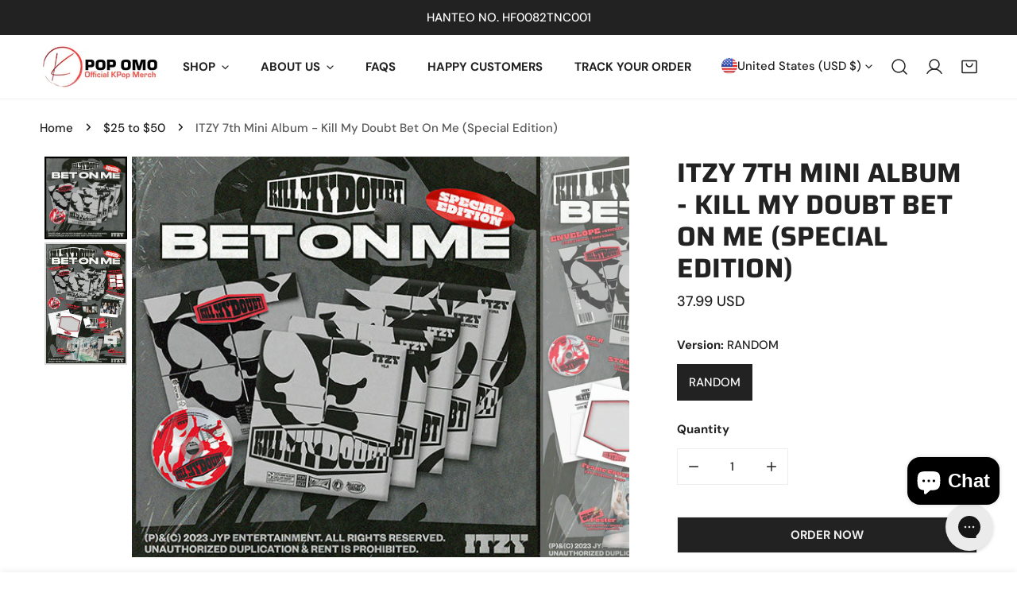

--- FILE ---
content_type: text/html; charset=utf-8
request_url: https://kpopomo.shop/products/itzy-kill-my-doubt-bet-on-me-7th-mini-album-special-edition
body_size: 97560
content:


<!doctype html>
<html
  class="no-js overflow-hidden"
  lang="en"
  
>
  <head>
<script src="https://sapi.negate.io/script/3wf8lPZ/jWrSEYV8qsMVaA==?shop=kpopomo.myshopify.com"></script>
    <!-- Fraud Blocker Tracker -->
<script type="text/javascript">
  (function () {
    var s = document.createElement("script"), 
      h = document.head;
    s.async = 1;
    s.src = "https://monitor.fraudblocker.com/fbt.js?sid=Qfv3sFL8fxRYPszL_cK8B";
    h.appendChild(s);
  })();
</script>
<noscript>
  <a href="https://fraudblocker.com" rel="nofollow">
    <img src="https://monitor.fraudblocker.com/fbt.gif?sid=Qfv3sFL8fxRYPszL_cK8B" alt="Fraud Blocker" />
  </a>
</noscript>
<!-- End Fraud Blocker Tracker -->

    
  





      
<script type="text/javascript">
var a = window.performance && window.performance.mark;
if (a) {
  window.performance.mark("shopsheriff.amp-snippet.start");
}
var doc = document;
var redirect = "/cart" === window.location.pathname
&& (doc.referrer.includes("ampproject.org") || doc.referrer.includes("/a/s/") )
&& !doc.location.search.includes("utm");

if(redirect) {
  var f = doc.location.search ? "&" : "?";
  window.location =
    window.location.origin
  + window.location.pathname
  + f
  + "utm_source=shopsheriff&utm_medium=amp&utm_campaign=shopsheriff&utm_content=add-to-cart";
}
if (a) {
  window.performance.mark("shopsheriff.amp-snippet.end");
}
      </script>


   <link rel="amphtml" href="https://kpopomo.shop/a/s/products/itzy-kill-my-doubt-bet-on-me-7th-mini-album-special-edition">



    <meta charset="utf-8">
    <meta http-equiv="X-UA-Compatible" content="IE=edge">
    <meta name="viewport" content="width=device-width,initial-scale=1">
    <meta name="theme-color" content="">
    <link rel="canonical" href="https://kpopomo.shop/products/itzy-kill-my-doubt-bet-on-me-7th-mini-album-special-edition">
    <link rel="preconnect" href="https://cdn.shopify.com" crossorigin><link rel="icon" type="image/png" href="//kpopomo.shop/cdn/shop/files/upscaledlogo.png?crop=center&height=32&v=1718194341&width=32"><link rel="preconnect" href="https://fonts.shopifycdn.com" crossorigin><title>
      ITZY 7th Mini Album - Kill My Doubt Bet On Me (Special Edition)
 &ndash; Kpop Omo</title>

    
      <meta name="description" content="ITZY 7TH MINI ALBUM - KILL MY DOUBT BET ON ME (SPECIAL EDITION) Kpop Omo - Your site for all official Kpop albums and merchandise, direct from Korea to your doorstep!">
    

    

<meta property="og:site_name" content="Kpop Omo">
<meta property="og:url" content="https://kpopomo.shop/products/itzy-kill-my-doubt-bet-on-me-7th-mini-album-special-edition">
<meta property="og:title" content="ITZY 7th Mini Album - Kill My Doubt Bet On Me (Special Edition)">
<meta property="og:type" content="product">
<meta property="og:description" content="ITZY 7TH MINI ALBUM - KILL MY DOUBT BET ON ME (SPECIAL EDITION) Kpop Omo - Your site for all official Kpop albums and merchandise, direct from Korea to your doorstep!"><meta property="og:image" content="http://kpopomo.shop/cdn/shop/products/009001023768.jpg?v=1690515113">
  <meta property="og:image:secure_url" content="https://kpopomo.shop/cdn/shop/products/009001023768.jpg?v=1690515113">
  <meta property="og:image:width" content="500">
  <meta property="og:image:height" content="500"><meta property="og:price:amount" content="37.99">
  <meta property="og:price:currency" content="USD"><meta name="twitter:site" content="@https://x.com/kpopomo_shop"><meta name="twitter:card" content="summary_large_image">
<meta name="twitter:title" content="ITZY 7th Mini Album - Kill My Doubt Bet On Me (Special Edition)">
<meta name="twitter:description" content="ITZY 7TH MINI ALBUM - KILL MY DOUBT BET ON ME (SPECIAL EDITION) Kpop Omo - Your site for all official Kpop albums and merchandise, direct from Korea to your doorstep!">

    
<style data-shopify>
    @font-face {
  font-family: "DM Sans";
  font-weight: 500;
  font-style: normal;
  font-display: swap;
  src: url("//kpopomo.shop/cdn/fonts/dm_sans/dmsans_n5.8a0f1984c77eb7186ceb87c4da2173ff65eb012e.woff2") format("woff2"),
       url("//kpopomo.shop/cdn/fonts/dm_sans/dmsans_n5.9ad2e755a89e15b3d6c53259daad5fc9609888e6.woff") format("woff");
}

    @font-face {
  font-family: "DM Sans";
  font-weight: 700;
  font-style: normal;
  font-display: swap;
  src: url("//kpopomo.shop/cdn/fonts/dm_sans/dmsans_n7.97e21d81502002291ea1de8aefb79170c6946ce5.woff2") format("woff2"),
       url("//kpopomo.shop/cdn/fonts/dm_sans/dmsans_n7.af5c214f5116410ca1d53a2090665620e78e2e1b.woff") format("woff");
}

    @font-face {
  font-family: "DM Sans";
  font-weight: 700;
  font-style: normal;
  font-display: swap;
  src: url("//kpopomo.shop/cdn/fonts/dm_sans/dmsans_n7.97e21d81502002291ea1de8aefb79170c6946ce5.woff2") format("woff2"),
       url("//kpopomo.shop/cdn/fonts/dm_sans/dmsans_n7.af5c214f5116410ca1d53a2090665620e78e2e1b.woff") format("woff");
}

    @font-face {
  font-family: "DM Sans";
  font-weight: 700;
  font-style: italic;
  font-display: swap;
  src: url("//kpopomo.shop/cdn/fonts/dm_sans/dmsans_i7.52b57f7d7342eb7255084623d98ab83fd96e7f9b.woff2") format("woff2"),
       url("//kpopomo.shop/cdn/fonts/dm_sans/dmsans_i7.d5e14ef18a1d4a8ce78a4187580b4eb1759c2eda.woff") format("woff");
}

    @font-face {
  font-family: "DM Sans";
  font-weight: 500;
  font-style: italic;
  font-display: swap;
  src: url("//kpopomo.shop/cdn/fonts/dm_sans/dmsans_i5.8654104650c013677e3def7db9b31bfbaa34e59a.woff2") format("woff2"),
       url("//kpopomo.shop/cdn/fonts/dm_sans/dmsans_i5.a0dc844d8a75a4232f255fc600ad5a295572bed9.woff") format("woff");
}

    @font-face {
  font-family: "DM Sans";
  font-weight: 700;
  font-style: italic;
  font-display: swap;
  src: url("//kpopomo.shop/cdn/fonts/dm_sans/dmsans_i7.52b57f7d7342eb7255084623d98ab83fd96e7f9b.woff2") format("woff2"),
       url("//kpopomo.shop/cdn/fonts/dm_sans/dmsans_i7.d5e14ef18a1d4a8ce78a4187580b4eb1759c2eda.woff") format("woff");
}

    @font-face {
  font-family: Saira;
  font-weight: 700;
  font-style: normal;
  font-display: swap;
  src: url("//kpopomo.shop/cdn/fonts/saira/saira_n7.3f7362bcb0699c03fde052e2621337039e9f1b79.woff2") format("woff2"),
       url("//kpopomo.shop/cdn/fonts/saira/saira_n7.5b21ceea0d81b522e5146f598a5b761af26c639c.woff") format("woff");
}

  
    :root {
  		--animation-duration: 600ms;

  		--animation-fade-in-up: z-fade-in-up var(--animation-duration) cubic-bezier(0, 0, 0.3, 1) forwards;
  		--animation-fade-in-left: z-fade-in-left var(--animation-duration) cubic-bezier(0, 0, 0.3, 1) forwards;
  		--animation-fade-in-right: z-fade-in-right var(--animation-duration) cubic-bezier(0, 0, 0.3, 1) forwards;
  		--animation-fade-in-left-rtl: z-fade-in-left-rtl var(--animation-duration) cubic-bezier(0, 0, 0.3, 1) forwards;
  		--animation-fade-in-right-rtl: z-fade-in-right-rtl var(--animation-duration) cubic-bezier(0, 0, 0.3, 1) forwards;
  			--animation-fade-in: z-fade-in calc(var(--animation-duration) * 2) cubic-bezier(0, 0, 0.3, 1) forwards;
  		--animation-zoom-fade: z-zoom-fade var(--animation-duration) cubic-bezier(0, 0, 0.3, 1) forwards;

        --font-body-family: "DM Sans", sans-serif;
        --font-body-style: normal;
        --font-body-weight: 500;
        --font-body-weight-bolder: 700;
  		--font-menu-weight: 700;
  		--font-btn-weight: 700;

        --font-heading-family: Saira, sans-serif;
        --font-heading-style: normal;
        --font-heading-weight: 700;
        --font-subheading-weight: 700;
        --font-pcard-title-weight: 700;

        
            --font-btn-family: "DM Sans", sans-serif;
        
        
            --font-menu-family: "DM Sans", sans-serif;
        

  		
            --font-subheading-family: "DM Sans", sans-serif;
        

        --navigation-transform:uppercase;
        --btn-transform:uppercase;
        --product-title-transform:uppercase;
        --font-heading-transform:uppercase;
        --font-mega-transform:uppercase;
  		--font-subheading-transform: uppercase;

        --font-body-scale: 1.0;
        --font-heading-scale: 1.0;
  		--font-subheading-scale: 1.0;
  		--font-mega-scale: 6.0;
  		--font-pcard-title-scale: 1.0;
        --font-heading-spacing: 0px;
  		--font-subheading-spacing: 1px;

        --font-hxl-size: calc(var(--font-mega-scale) * 1rem);
  		--font-h0-size: calc(var(--font-heading-scale) * 4.8rem);
        --font-h1-size: calc(var(--font-heading-scale) * 4rem);
        --font-h2-size: calc(var(--font-heading-scale) * 3.4rem);
        --font-h3-size: calc(var(--font-heading-scale) * 2.8rem);
        --font-h4-size: calc(var(--font-heading-scale) * 2.2rem);
        --font-h5-size: calc(var(--font-heading-scale) * 1.8rem);
        --font-h6-size: calc(var(--font-heading-scale) * 1.6rem);
  		--font-subheading-size: calc(var(--font-subheading-scale) * 1.5rem);
  		--font-pcard-title-size: calc(var(--font-pcard-title-scale) * 1.5rem);

  		--font-heading-mobile-scale: 0.8;

        --btn-height: 46px;
        --btn-rounded: 0px;

        --color-header-transparent-text: #fff;
        --color-cart-bubble: #222222;
        --color-overlay-bg: #222222;
        --color-overlay-alpha: 64;
        --color-badge-sale: #c63e2c;
        --color-badge-soldout: #b7b7b7;
        --color-badge-hot: #2f53be;
        --color-badge-new: #1d5904;

        --spacing-sections-desktop: 100px;
        --spacing-sections-mobile: 40px;
        --container-width: 1440px;
        --fluid-container-width: 1680px;
        --narrow-container-width: 880px;
        --fluid-offset: 5rem;
        --arrow-down: url(//kpopomo.shop/cdn/shop/t/51/assets/ar-down.svg?v=31605338494599912611720701439);
        --card-corner-radius: 0px;
        --color-swatch-radius: 50%;
        --color-swatch-size: 3.6rem;
        --column-gap-mobile: min(var(--column-gap,1.6rem));
        --header-padding-bottom: 4rem;
        --header-padding-bottom-large: 6rem;
        --header-padding-bottom-mobile: 3.2rem;
    }

    

:root{
                --color-base-text: 34, 34, 34;
                --color-base-heading: 34, 34, 34;
                --color-base-primary: 34, 34, 34;
                --color-base-background-1: 255, 255, 255;
                --color-base-background-2: 240, 240, 240;
            }
            :root,.color-background-1, .tippy-box[data-theme~='color-background-1'] {
            --color-primary: #222222;
            --color-border: #eeeeee;
            --color-background: #ffffff;
            --color-text-body: #222222;
            --color-text-heading: #222222;
            --color-highlight: #e97750;
            --color-link: #222222;
            --color-link-hover: #222222;
            --color-bg-1: #ffffff;
            --color-bg-2: #f0f0f0;
            --color-btn-bg: #ef0101;
            --color-btn-text: #ffffff;
            --color-btn-secondary-bg: #ededed;
            --color-btn-secondary-border: #ededed;
            --color-btn-secondary-text: #222222;
            --color-btn-bg-hover: #000000;
            --color-btn-text-hover: #ffffff;
            --color-field-bg: #ffffff;
            --color-field-text: #222222;
            --color-field-text-rgb: 34, 34, 34;
            --color-tooltip-bg: #222222;
            --color-tooltip-text: #ffffff;
            --color-product-title: #222222;
            --color-product-price: #222222;
            --color-header-bg: #ffffff;
            --color-header-text: #222222;
            --color-menu-text: #222222;
            --color-menu-text-hover: #222222;
            --color-foreground: 34, 34, 34;
            --color-btn-before: #333333;
        }
       @media screen and (max-width: 767.98px) {
        .md-down\:color-background-1 {
            --color-primary: #222222;
            --color-border: #eeeeee;
            --color-background: #ffffff;
            --color-text-body: #222222;
            --color-text-heading: #222222;
            --color-highlight: #e97750;
            --color-link: #222222;
            --color-link-hover: #222222;
            --color-bg-1: #ffffff;
            --color-bg-2: #f0f0f0;
            --color-btn-bg: #ef0101;
            --color-btn-text: #ffffff;
            --color-btn-secondary-bg: #ededed;
            --color-btn-secondary-border: #ededed;
            --color-btn-secondary-text: #222222;
            --color-btn-bg-hover: #000000;
            --color-btn-text-hover: #ffffff;
            --color-field-bg: #ffffff;
            --color-field-text: #222222;
            --color-field-text-rgb: 34, 34, 34;
            --color-tooltip-bg: #222222;
            --color-tooltip-text: #ffffff;
            --color-product-title: #222222;
            --color-product-price: #222222;
            --color-header-bg: #ffffff;
            --color-header-text: #222222;
            --color-menu-text: #222222;
            --color-menu-text-hover: #222222;
            --color-foreground: 34, 34, 34;
            --color-btn-before: #333333;
        }
       }
    

.color-background-2, .tippy-box[data-theme~='color-background-2'] {
            --color-primary: #222222;
            --color-border: #eeeeee;
            --color-background: #f0f0f0;
            --color-text-body: #222222;
            --color-text-heading: #222222;
            --color-highlight: #e97750;
            --color-link: #222222;
            --color-link-hover: #222222;
            --color-bg-1: #f0f0f0;
            --color-bg-2: #f6f6f6;
            --color-btn-bg: #222222;
            --color-btn-text: #ffffff;
            --color-btn-secondary-bg: #ededed;
            --color-btn-secondary-border: #ededed;
            --color-btn-secondary-text: #222222;
            --color-btn-bg-hover: #000000;
            --color-btn-text-hover: #ffffff;
            --color-field-bg: #ffffff;
            --color-field-text: #222222;
            --color-field-text-rgb: 34, 34, 34;
            --color-tooltip-bg: #222222;
            --color-tooltip-text: #ffffff;
            --color-product-title: #222222;
            --color-product-price: #222222;
            --color-header-bg: #f0f0f0;
            --color-header-text: #222222;
            --color-menu-text: #222222;
            --color-menu-text-hover: #222222;
            --color-foreground: 34, 34, 34;
            --color-btn-before: #333333;
        }
       @media screen and (max-width: 767.98px) {
        .md-down\:color-background-2 {
            --color-primary: #222222;
            --color-border: #eeeeee;
            --color-background: #f0f0f0;
            --color-text-body: #222222;
            --color-text-heading: #222222;
            --color-highlight: #e97750;
            --color-link: #222222;
            --color-link-hover: #222222;
            --color-bg-1: #f0f0f0;
            --color-bg-2: #f6f6f6;
            --color-btn-bg: #222222;
            --color-btn-text: #ffffff;
            --color-btn-secondary-bg: #ededed;
            --color-btn-secondary-border: #ededed;
            --color-btn-secondary-text: #222222;
            --color-btn-bg-hover: #000000;
            --color-btn-text-hover: #ffffff;
            --color-field-bg: #ffffff;
            --color-field-text: #222222;
            --color-field-text-rgb: 34, 34, 34;
            --color-tooltip-bg: #222222;
            --color-tooltip-text: #ffffff;
            --color-product-title: #222222;
            --color-product-price: #222222;
            --color-header-bg: #f0f0f0;
            --color-header-text: #222222;
            --color-menu-text: #222222;
            --color-menu-text-hover: #222222;
            --color-foreground: 34, 34, 34;
            --color-btn-before: #333333;
        }
       }
    

.color-inverse, .tippy-box[data-theme~='color-inverse'] {
            --color-primary: #222222;
            --color-border: #ffffff;
            --color-background: #222222;
            --color-text-body: #ffffff;
            --color-text-heading: #ffffff;
            --color-highlight: #e97750;
            --color-link: #ffffff;
            --color-link-hover: #ffffff;
            --color-bg-1: #222222;
            --color-bg-2: #111111;
            --color-btn-bg: #ffffff;
            --color-btn-text: #222222;
            --color-btn-secondary-bg: #ededed;
            --color-btn-secondary-border: #ededed;
            --color-btn-secondary-text: #222222;
            --color-btn-bg-hover: #f2f2f2;
            --color-btn-text-hover: #222222;
            --color-field-bg: #ffffff;
            --color-field-text: #222222;
            --color-field-text-rgb: 34, 34, 34;
            --color-tooltip-bg: #ffffff;
            --color-tooltip-text: #222222;
            --color-product-title: #ffffff;
            --color-product-price: #ffffff;
            --color-header-bg: #222222;
            --color-header-text: #ffffff;
            --color-menu-text: #ffffff;
            --color-menu-text-hover: #ffffff;
            --color-foreground: 255, 255, 255;
            --color-btn-before: #ffffff;
        }
       @media screen and (max-width: 767.98px) {
        .md-down\:color-inverse {
            --color-primary: #222222;
            --color-border: #ffffff;
            --color-background: #222222;
            --color-text-body: #ffffff;
            --color-text-heading: #ffffff;
            --color-highlight: #e97750;
            --color-link: #ffffff;
            --color-link-hover: #ffffff;
            --color-bg-1: #222222;
            --color-bg-2: #111111;
            --color-btn-bg: #ffffff;
            --color-btn-text: #222222;
            --color-btn-secondary-bg: #ededed;
            --color-btn-secondary-border: #ededed;
            --color-btn-secondary-text: #222222;
            --color-btn-bg-hover: #f2f2f2;
            --color-btn-text-hover: #222222;
            --color-field-bg: #ffffff;
            --color-field-text: #222222;
            --color-field-text-rgb: 34, 34, 34;
            --color-tooltip-bg: #ffffff;
            --color-tooltip-text: #222222;
            --color-product-title: #ffffff;
            --color-product-price: #ffffff;
            --color-header-bg: #222222;
            --color-header-text: #ffffff;
            --color-menu-text: #ffffff;
            --color-menu-text-hover: #ffffff;
            --color-foreground: 255, 255, 255;
            --color-btn-before: #ffffff;
        }
       }
    

.color-accent, .tippy-box[data-theme~='color-accent'] {
            --color-primary: #222222;
            --color-border: #ffffff;
            --color-background: #222222;
            --color-text-body: #ffffff;
            --color-text-heading: #ffffff;
            --color-highlight: #e97750;
            --color-link: #ffffff;
            --color-link-hover: #ffffff;
            --color-bg-1: #222222;
            --color-bg-2: #222222;
            --color-btn-bg: #ffffff;
            --color-btn-text: #222222;
            --color-btn-secondary-bg: #ededed;
            --color-btn-secondary-border: #ededed;
            --color-btn-secondary-text: #222222;
            --color-btn-bg-hover: #ffffff;
            --color-btn-text-hover: #222222;
            --color-field-bg: #ffffff;
            --color-field-text: #222222;
            --color-field-text-rgb: 34, 34, 34;
            --color-tooltip-bg: #ffffff;
            --color-tooltip-text: #222222;
            --color-product-title: #ffffff;
            --color-product-price: #ffffff;
            --color-header-bg: #222222;
            --color-header-text: #ffffff;
            --color-menu-text: #ffffff;
            --color-menu-text-hover: #ffffff;
            --color-foreground: 255, 255, 255;
            --color-btn-before: #ffffff;
        }
       @media screen and (max-width: 767.98px) {
        .md-down\:color-accent {
            --color-primary: #222222;
            --color-border: #ffffff;
            --color-background: #222222;
            --color-text-body: #ffffff;
            --color-text-heading: #ffffff;
            --color-highlight: #e97750;
            --color-link: #ffffff;
            --color-link-hover: #ffffff;
            --color-bg-1: #222222;
            --color-bg-2: #222222;
            --color-btn-bg: #ffffff;
            --color-btn-text: #222222;
            --color-btn-secondary-bg: #ededed;
            --color-btn-secondary-border: #ededed;
            --color-btn-secondary-text: #222222;
            --color-btn-bg-hover: #ffffff;
            --color-btn-text-hover: #222222;
            --color-field-bg: #ffffff;
            --color-field-text: #222222;
            --color-field-text-rgb: 34, 34, 34;
            --color-tooltip-bg: #ffffff;
            --color-tooltip-text: #222222;
            --color-product-title: #ffffff;
            --color-product-price: #ffffff;
            --color-header-bg: #222222;
            --color-header-text: #ffffff;
            --color-menu-text: #ffffff;
            --color-menu-text-hover: #ffffff;
            --color-foreground: 255, 255, 255;
            --color-btn-before: #ffffff;
        }
       }
    

.color-scheme-bc4a096f-47f9-4141-9ef7-6cfa59db2227, .tippy-box[data-theme~='color-scheme-bc4a096f-47f9-4141-9ef7-6cfa59db2227'] {
            --color-primary: #ffffff;
            --color-border: #ededed;
            --color-background: #444444;
            --color-text-body: #ffffff;
            --color-text-heading: #ffffff;
            --color-highlight: #e97750;
            --color-link: #ffffff;
            --color-link-hover: #ffffff;
            --color-bg-1: #444444;
            --color-bg-2: #f6f3ee;
            --color-btn-bg: #ffffff;
            --color-btn-text: #444444;
            --color-btn-secondary-bg: #ededed;
            --color-btn-secondary-border: #ededed;
            --color-btn-secondary-text: #444444;
            --color-btn-bg-hover: #000000;
            --color-btn-text-hover: #ffffff;
            --color-field-bg: #ffffff;
            --color-field-text: #444444;
            --color-field-text-rgb: 68, 68, 68;
            --color-tooltip-bg: #444444;
            --color-tooltip-text: #ffffff;
            --color-product-title: #ffffff;
            --color-product-price: #444444;
            --color-header-bg: #444444;
            --color-header-text: #ffffff;
            --color-menu-text: #ffffff;
            --color-menu-text-hover: #ffffff;
            --color-foreground: 255, 255, 255;
            --color-btn-before: #333333;
        }
       @media screen and (max-width: 767.98px) {
        .md-down\:color-scheme-bc4a096f-47f9-4141-9ef7-6cfa59db2227 {
            --color-primary: #ffffff;
            --color-border: #ededed;
            --color-background: #444444;
            --color-text-body: #ffffff;
            --color-text-heading: #ffffff;
            --color-highlight: #e97750;
            --color-link: #ffffff;
            --color-link-hover: #ffffff;
            --color-bg-1: #444444;
            --color-bg-2: #f6f3ee;
            --color-btn-bg: #ffffff;
            --color-btn-text: #444444;
            --color-btn-secondary-bg: #ededed;
            --color-btn-secondary-border: #ededed;
            --color-btn-secondary-text: #444444;
            --color-btn-bg-hover: #000000;
            --color-btn-text-hover: #ffffff;
            --color-field-bg: #ffffff;
            --color-field-text: #444444;
            --color-field-text-rgb: 68, 68, 68;
            --color-tooltip-bg: #444444;
            --color-tooltip-text: #ffffff;
            --color-product-title: #ffffff;
            --color-product-price: #444444;
            --color-header-bg: #444444;
            --color-header-text: #ffffff;
            --color-menu-text: #ffffff;
            --color-menu-text-hover: #ffffff;
            --color-foreground: 255, 255, 255;
            --color-btn-before: #333333;
        }
       }
    

.color-scheme-6c3cb7bc-c3b2-44a7-8b61-25c7547e8185, .tippy-box[data-theme~='color-scheme-6c3cb7bc-c3b2-44a7-8b61-25c7547e8185'] {
            --color-primary: #444444;
            --color-border: #ededed;
            --color-background: #d4e4eb;
            --color-text-body: #444444;
            --color-text-heading: #444444;
            --color-highlight: #e97750;
            --color-link: #444444;
            --color-link-hover: #444444;
            --color-bg-1: #d4e4eb;
            --color-bg-2: #f6f3ee;
            --color-btn-bg: #444444;
            --color-btn-text: #ffffff;
            --color-btn-secondary-bg: #ededed;
            --color-btn-secondary-border: #ededed;
            --color-btn-secondary-text: #444444;
            --color-btn-bg-hover: #000000;
            --color-btn-text-hover: #ffffff;
            --color-field-bg: #ffffff;
            --color-field-text: #444444;
            --color-field-text-rgb: 68, 68, 68;
            --color-tooltip-bg: #444444;
            --color-tooltip-text: #ffffff;
            --color-product-title: #444444;
            --color-product-price: #444444;
            --color-header-bg: #d4e4eb;
            --color-header-text: #444444;
            --color-menu-text: #444444;
            --color-menu-text-hover: #444444;
            --color-foreground: 68, 68, 68;
            --color-btn-before: #333333;
        }
       @media screen and (max-width: 767.98px) {
        .md-down\:color-scheme-6c3cb7bc-c3b2-44a7-8b61-25c7547e8185 {
            --color-primary: #444444;
            --color-border: #ededed;
            --color-background: #d4e4eb;
            --color-text-body: #444444;
            --color-text-heading: #444444;
            --color-highlight: #e97750;
            --color-link: #444444;
            --color-link-hover: #444444;
            --color-bg-1: #d4e4eb;
            --color-bg-2: #f6f3ee;
            --color-btn-bg: #444444;
            --color-btn-text: #ffffff;
            --color-btn-secondary-bg: #ededed;
            --color-btn-secondary-border: #ededed;
            --color-btn-secondary-text: #444444;
            --color-btn-bg-hover: #000000;
            --color-btn-text-hover: #ffffff;
            --color-field-bg: #ffffff;
            --color-field-text: #444444;
            --color-field-text-rgb: 68, 68, 68;
            --color-tooltip-bg: #444444;
            --color-tooltip-text: #ffffff;
            --color-product-title: #444444;
            --color-product-price: #444444;
            --color-header-bg: #d4e4eb;
            --color-header-text: #444444;
            --color-menu-text: #444444;
            --color-menu-text-hover: #444444;
            --color-foreground: 68, 68, 68;
            --color-btn-before: #333333;
        }
       }
    

.color-scheme-cd86e7e6-de2f-48b8-a41b-9e9c750ce36e, .tippy-box[data-theme~='color-scheme-cd86e7e6-de2f-48b8-a41b-9e9c750ce36e'] {
            --color-primary: #444444;
            --color-border: #ededed;
            --color-background: #ede1da;
            --color-text-body: #444444;
            --color-text-heading: #444444;
            --color-highlight: #e97750;
            --color-link: #444444;
            --color-link-hover: #444444;
            --color-bg-1: #ede1da;
            --color-bg-2: #ffffff;
            --color-btn-bg: #444444;
            --color-btn-text: #ffffff;
            --color-btn-secondary-bg: #ededed;
            --color-btn-secondary-border: #ededed;
            --color-btn-secondary-text: #444444;
            --color-btn-bg-hover: #000000;
            --color-btn-text-hover: #ffffff;
            --color-field-bg: #ffffff;
            --color-field-text: #444444;
            --color-field-text-rgb: 68, 68, 68;
            --color-tooltip-bg: #444444;
            --color-tooltip-text: #ffffff;
            --color-product-title: #444444;
            --color-product-price: #444444;
            --color-header-bg: #ede1da;
            --color-header-text: #444444;
            --color-menu-text: #444444;
            --color-menu-text-hover: #444444;
            --color-foreground: 68, 68, 68;
            --color-btn-before: #333333;
        }
       @media screen and (max-width: 767.98px) {
        .md-down\:color-scheme-cd86e7e6-de2f-48b8-a41b-9e9c750ce36e {
            --color-primary: #444444;
            --color-border: #ededed;
            --color-background: #ede1da;
            --color-text-body: #444444;
            --color-text-heading: #444444;
            --color-highlight: #e97750;
            --color-link: #444444;
            --color-link-hover: #444444;
            --color-bg-1: #ede1da;
            --color-bg-2: #ffffff;
            --color-btn-bg: #444444;
            --color-btn-text: #ffffff;
            --color-btn-secondary-bg: #ededed;
            --color-btn-secondary-border: #ededed;
            --color-btn-secondary-text: #444444;
            --color-btn-bg-hover: #000000;
            --color-btn-text-hover: #ffffff;
            --color-field-bg: #ffffff;
            --color-field-text: #444444;
            --color-field-text-rgb: 68, 68, 68;
            --color-tooltip-bg: #444444;
            --color-tooltip-text: #ffffff;
            --color-product-title: #444444;
            --color-product-price: #444444;
            --color-header-bg: #ede1da;
            --color-header-text: #444444;
            --color-menu-text: #444444;
            --color-menu-text-hover: #444444;
            --color-foreground: 68, 68, 68;
            --color-btn-before: #333333;
        }
       }
    

.color-scheme-2decda75-2865-45aa-b5b2-b786ea87004a, .tippy-box[data-theme~='color-scheme-2decda75-2865-45aa-b5b2-b786ea87004a'] {
            --color-primary: #444444;
            --color-border: #ededed;
            --color-background: #c5d3d1;
            --color-text-body: #444444;
            --color-text-heading: #444444;
            --color-highlight: #e97750;
            --color-link: #444444;
            --color-link-hover: #444444;
            --color-bg-1: #c5d3d1;
            --color-bg-2: #f6f3ee;
            --color-btn-bg: #444444;
            --color-btn-text: #ffffff;
            --color-btn-secondary-bg: #ededed;
            --color-btn-secondary-border: #ededed;
            --color-btn-secondary-text: #444444;
            --color-btn-bg-hover: #000000;
            --color-btn-text-hover: #ffffff;
            --color-field-bg: #ffffff;
            --color-field-text: #444444;
            --color-field-text-rgb: 68, 68, 68;
            --color-tooltip-bg: #444444;
            --color-tooltip-text: #ffffff;
            --color-product-title: #444444;
            --color-product-price: #444444;
            --color-header-bg: #c5d3d1;
            --color-header-text: #444444;
            --color-menu-text: #444444;
            --color-menu-text-hover: #444444;
            --color-foreground: 68, 68, 68;
            --color-btn-before: #333333;
        }
       @media screen and (max-width: 767.98px) {
        .md-down\:color-scheme-2decda75-2865-45aa-b5b2-b786ea87004a {
            --color-primary: #444444;
            --color-border: #ededed;
            --color-background: #c5d3d1;
            --color-text-body: #444444;
            --color-text-heading: #444444;
            --color-highlight: #e97750;
            --color-link: #444444;
            --color-link-hover: #444444;
            --color-bg-1: #c5d3d1;
            --color-bg-2: #f6f3ee;
            --color-btn-bg: #444444;
            --color-btn-text: #ffffff;
            --color-btn-secondary-bg: #ededed;
            --color-btn-secondary-border: #ededed;
            --color-btn-secondary-text: #444444;
            --color-btn-bg-hover: #000000;
            --color-btn-text-hover: #ffffff;
            --color-field-bg: #ffffff;
            --color-field-text: #444444;
            --color-field-text-rgb: 68, 68, 68;
            --color-tooltip-bg: #444444;
            --color-tooltip-text: #ffffff;
            --color-product-title: #444444;
            --color-product-price: #444444;
            --color-header-bg: #c5d3d1;
            --color-header-text: #444444;
            --color-menu-text: #444444;
            --color-menu-text-hover: #444444;
            --color-foreground: 68, 68, 68;
            --color-btn-before: #333333;
        }
       }
    

.color-scheme-fcaebfc7-5916-4b13-b092-c835c69b831f, .tippy-box[data-theme~='color-scheme-fcaebfc7-5916-4b13-b092-c835c69b831f'] {
            --color-primary: #ffffff;
            --color-border: #ffffff;
            --color-background: #8b4028;
            --color-text-body: #ffffff;
            --color-text-heading: #ffffff;
            --color-highlight: #e97750;
            --color-link: #ffffff;
            --color-link-hover: #ffffff;
            --color-bg-1: #8b4028;
            --color-bg-2: #f6f3ee;
            --color-btn-bg: #ffffff;
            --color-btn-text: #333333;
            --color-btn-secondary-bg: #ededed;
            --color-btn-secondary-border: #ededed;
            --color-btn-secondary-text: #333333;
            --color-btn-bg-hover: #000000;
            --color-btn-text-hover: #ffffff;
            --color-field-bg: #ffffff;
            --color-field-text: #333333;
            --color-field-text-rgb: 51, 51, 51;
            --color-tooltip-bg: #333333;
            --color-tooltip-text: #ffffff;
            --color-product-title: #ffffff;
            --color-product-price: #333333;
            --color-header-bg: #8b4028;
            --color-header-text: #ffffff;
            --color-menu-text: #ffffff;
            --color-menu-text-hover: #ffffff;
            --color-foreground: 255, 255, 255;
            --color-btn-before: #333333;
        }
       @media screen and (max-width: 767.98px) {
        .md-down\:color-scheme-fcaebfc7-5916-4b13-b092-c835c69b831f {
            --color-primary: #ffffff;
            --color-border: #ffffff;
            --color-background: #8b4028;
            --color-text-body: #ffffff;
            --color-text-heading: #ffffff;
            --color-highlight: #e97750;
            --color-link: #ffffff;
            --color-link-hover: #ffffff;
            --color-bg-1: #8b4028;
            --color-bg-2: #f6f3ee;
            --color-btn-bg: #ffffff;
            --color-btn-text: #333333;
            --color-btn-secondary-bg: #ededed;
            --color-btn-secondary-border: #ededed;
            --color-btn-secondary-text: #333333;
            --color-btn-bg-hover: #000000;
            --color-btn-text-hover: #ffffff;
            --color-field-bg: #ffffff;
            --color-field-text: #333333;
            --color-field-text-rgb: 51, 51, 51;
            --color-tooltip-bg: #333333;
            --color-tooltip-text: #ffffff;
            --color-product-title: #ffffff;
            --color-product-price: #333333;
            --color-header-bg: #8b4028;
            --color-header-text: #ffffff;
            --color-menu-text: #ffffff;
            --color-menu-text-hover: #ffffff;
            --color-foreground: 255, 255, 255;
            --color-btn-before: #333333;
        }
       }
    

.color-scheme-73ec1c00-ab57-4229-8fd9-a03c601cace1, .tippy-box[data-theme~='color-scheme-73ec1c00-ab57-4229-8fd9-a03c601cace1'] {
            --color-primary: #222222;
            --color-border: #eeeeee;
            --color-background: #ffffff;
            --color-text-body: #222222;
            --color-text-heading: #222222;
            --color-highlight: #e97750;
            --color-link: #222222;
            --color-link-hover: #222222;
            --color-bg-1: #ffffff;
            --color-bg-2: #f0f0f0;
            --color-btn-bg: #ef0101;
            --color-btn-text: #ffffff;
            --color-btn-secondary-bg: #ededed;
            --color-btn-secondary-border: #ededed;
            --color-btn-secondary-text: #222222;
            --color-btn-bg-hover: #000000;
            --color-btn-text-hover: #ffffff;
            --color-field-bg: #ffffff;
            --color-field-text: #222222;
            --color-field-text-rgb: 34, 34, 34;
            --color-tooltip-bg: #222222;
            --color-tooltip-text: #ffffff;
            --color-product-title: #222222;
            --color-product-price: #222222;
            --color-header-bg: #ffffff;
            --color-header-text: #222222;
            --color-menu-text: #222222;
            --color-menu-text-hover: #222222;
            --color-foreground: 34, 34, 34;
            --color-btn-before: #333333;
        }
       @media screen and (max-width: 767.98px) {
        .md-down\:color-scheme-73ec1c00-ab57-4229-8fd9-a03c601cace1 {
            --color-primary: #222222;
            --color-border: #eeeeee;
            --color-background: #ffffff;
            --color-text-body: #222222;
            --color-text-heading: #222222;
            --color-highlight: #e97750;
            --color-link: #222222;
            --color-link-hover: #222222;
            --color-bg-1: #ffffff;
            --color-bg-2: #f0f0f0;
            --color-btn-bg: #ef0101;
            --color-btn-text: #ffffff;
            --color-btn-secondary-bg: #ededed;
            --color-btn-secondary-border: #ededed;
            --color-btn-secondary-text: #222222;
            --color-btn-bg-hover: #000000;
            --color-btn-text-hover: #ffffff;
            --color-field-bg: #ffffff;
            --color-field-text: #222222;
            --color-field-text-rgb: 34, 34, 34;
            --color-tooltip-bg: #222222;
            --color-tooltip-text: #ffffff;
            --color-product-title: #222222;
            --color-product-price: #222222;
            --color-header-bg: #ffffff;
            --color-header-text: #222222;
            --color-menu-text: #222222;
            --color-menu-text-hover: #222222;
            --color-foreground: 34, 34, 34;
            --color-btn-before: #333333;
        }
       }
    
    body, .color-background-1, .color-background-2, .color-inverse, .color-accent, .color-scheme-bc4a096f-47f9-4141-9ef7-6cfa59db2227, .color-scheme-6c3cb7bc-c3b2-44a7-8b61-25c7547e8185, .color-scheme-cd86e7e6-de2f-48b8-a41b-9e9c750ce36e, .color-scheme-2decda75-2865-45aa-b5b2-b786ea87004a, .color-scheme-fcaebfc7-5916-4b13-b092-c835c69b831f, .color-scheme-73ec1c00-ab57-4229-8fd9-a03c601cace1 {
        color: var(--color-text-body);
        background-color: var(--color-background);
    }
    @media screen and (max-width: 767.98px) {
        .md-down\:color-background-1, .md-down\:color-background-2, .md-down\:color-inverse, .md-down\:color-accent, .md-down\:color-scheme-bc4a096f-47f9-4141-9ef7-6cfa59db2227, .md-down\:color-scheme-6c3cb7bc-c3b2-44a7-8b61-25c7547e8185, .md-down\:color-scheme-cd86e7e6-de2f-48b8-a41b-9e9c750ce36e, .md-down\:color-scheme-2decda75-2865-45aa-b5b2-b786ea87004a, .md-down\:color-scheme-fcaebfc7-5916-4b13-b092-c835c69b831f, .md-down\:color-scheme-73ec1c00-ab57-4229-8fd9-a03c601cace1 {
            color: var(--color-text-body);
            background-color: var(--color-background);
        }
    }
    *,
    *::before,
    *::after {
        box-sizing: border-box;
    }
    html {
        font-size: calc(var(--font-body-scale) * 62.5%);
    }
    body {
        min-height: 100%;
        font-size: 1.5rem;
        margin: 0;
        font-family: var(--font-body-family);
        font-style: var(--font-body-style);
        font-weight: var(--font-body-weight);
        -webkit-font-smoothing: antialiased;
        -moz-osx-font-smoothing: grayscale;
        line-height: calc(1 + 0.6 / var(--font-body-scale));
        --font-body-size: 1.5rem;
    }
    h1, h2, h3, h4, h5, h6, .h1, .h2, .h3, .h4, .h5, .h6, .h0, .h-xl {
        font-family: var(--font-heading-family);
        font-style: var(--font-heading-style);
        font-weight: var(--font-heading-weight);
        text-transform: var(--font-heading-transform);
        color: var(--color-text-heading);
        line-height: calc(1 + 0.2 / max(1, var(--font-heading-scale)));
        letter-spacing: var(--font-heading-spacing, 0px);
        word-break: break-word;
        margin: 0 0 1.2rem;
    }
  .h-xl {
  		text-transform: var(--font-mega-transform, unset);
  }
  @media (max-width: 639px) {
  	h1, h2, h3, h4, h5, h6, .h1, .h2, .h3, .h4, .h5, .h6, .h0, .h-xl {
  		line-height: calc(1 + 0.2 / max(1, var(--font-heading-mobile-scale)));
  	}
  }
    .h-xl {
        font-size: calc(var(--font-mega-scale) * var(--font-heading-mobile-scale) * 0.8rem);
    }
    .h0 {
        font-size: calc(var(--font-heading-mobile-scale) * var(--font-h0-size));
    }
    h1,.h1 {
        font-size: calc(var(--font-heading-mobile-scale) * var(--font-h1-size));
    }
    h2,.h2 {
        font-size: calc(var(--font-heading-mobile-scale) * var(--font-h2-size));
    }
    h3,.h3 {
        font-size: calc(var(--font-heading-mobile-scale) * var(--font-h3-size));
    }
    h4,.h4 {
        font-size: calc(var(--font-heading-mobile-scale) * var(--font-h4-size));
    }
    h5,.h5 {
        font-size: calc(var(--font-heading-mobile-scale) * 1.8rem);
    }
    h6,.h6 {
        font-size: calc(var(--font-heading-scale) * 1.6rem);
    }
    @media (min-width: 640px) {
      .h-xl {
        font-size: calc(var(--font-hxl-size) * 0.7);
      }
      .h0 {
        font-size: calc(var(--font-h0-size) * 0.7);
      }
      h1, .h1 {
        font-size: calc(var(--font-h1-size) * 0.7);
      }
      h2, .h2 {
        font-size: calc(var(--font-h2-size) * 0.7);
      }
    }
    @media (min-width: 1280px) {
        .h-xl {
            font-size: var(--font-hxl-size);
        }
        .h0 {
            font-size: var(--font-h0-size);
        }
        h1, .h1 {
            font-size: var(--font-h1-size);
        }
        h2, .h2 {
            font-size: var(--font-h2-size);
        }
        h3, .h3 {
            font-size: var(--font-h3-size);
        }
        h4, .h4 {
            font-size: var(--font-h4-size);
        }
        h5, .h5 {
            font-size: var(--font-h5-size);
        }
        h6, .h6 {
            font-size: var(--font-h6-size);
        }
    }

    .flickity-button,
    [template],
    .hidden,
    .tooltip,
    [data-aria-hidden=true],
    [hidden], .critical-hidden,
    .site-header .critical-hidden, .topbar .critical-hidden, .announcement-bar .critical-hidden {
        display: none
    }
    .flex {
        display: flex;
    }
    [style*="--aspect-ratio"] {
        position: relative;
        overflow: hidden;
    }
    [style*="--aspect-ratio"]:before {
        content: "";
        height: 0;
        display: block;
        padding-top: calc(100%/(0 + var(--aspect-ratio, 16/9)));
    }
    [style*="--aspect-ratio"]>:first-child {
        top: 0;
        right: 0;
        bottom: 0;
        left: 0;
        position: absolute!important;
        object-fit: cover;
        width: 100%;
        height: 100%;
    }
    @media (max-width: 639px) {
        [style*="--aspect-ratio"]:before {
            padding-top: calc(100%/(0 + var(--aspect-ratio-mobile, var(--aspect-ratio, 16/9))));
        }
    }
    .overflow-hidden {
        overflow: hidden;
    }
    .content-visibility-auto {
        content-visibility: auto;
    }
    .h-full {
        height: 100%;
    }
    .w-full {
        width: 100%;
    }
    @media (max-width: 1440px) {
        .container-fluid .flickity-wrapper:not(.flickity-controls-group) .flickity-button.previous {
            left: calc(var(--button-size) + (1rem - var(--column-gap, 3rem) / 2)) !important;
        }
        .container-fluid .flickity-wrapper:not(.flickity-controls-group) .flickity-button.next {
            right: calc(var(--button-size) + (1rem - var(--column-gap, 3rem) / 2)) !important;
        }
    }
    .spr-container .spr-header-title {
        font-size: var(--font-h2-size);
    }

    @media (max-width: 639px) {
        .spr-container .spr-header-title {
            font-size: calc(var(--font-heading-mobile-scale) * 3.4rem);
        }
        :root {
            --color-swatch-size: 4.4rem;
        }
    }
    
</style>

    <link href="//kpopomo.shop/cdn/shop/t/51/assets/theme.css?v=98320165928697442531720701439" rel="stylesheet" type="text/css" media="all" />
    <link href="//kpopomo.shop/cdn/shop/t/51/assets/base.css?v=112894300440697383711720701439" rel="stylesheet" type="text/css" media="all" />
    <link href="//kpopomo.shop/cdn/shop/t/51/assets/grid.css?v=61625359788147630411720701439" rel="stylesheet" type="text/css" media="all" />
    <link href="//kpopomo.shop/cdn/shop/t/51/assets/components.css?v=87036949537628726241720701439" rel="stylesheet" type="text/css" media="all" />

    <link
      rel="preload"
      href="//kpopomo.shop/cdn/shop/t/51/assets/non-critical.css?v=165183643833275784721720701439"
      as="style"
      onload="this.onload=null;this.rel='stylesheet';"
    >
    <link
      rel="preload"
      href="//kpopomo.shop/cdn/shop/t/51/assets/flickity-component.css?v=68104475760773528691720701439"
      as="style"
      onload="this.onload=null;this.rel='stylesheet';"
    >
    <link
      rel="preload"
      href="//kpopomo.shop/cdn/shop/t/51/assets/modal-component.css?v=52909933762003547871720701439"
      as="style"
      onload="this.onload=null;this.rel='stylesheet';"
    >
    <link
      rel="preload"
      href="//kpopomo.shop/cdn/shop/t/51/assets/drawer-component.css?v=150872408552405000701720701439"
      as="style"
      onload="this.onload=null;this.rel='stylesheet';"
    >

    <noscript>
      <link href="//kpopomo.shop/cdn/shop/t/51/assets/non-critical.css?v=165183643833275784721720701439" rel="stylesheet" type="text/css" media="all" />
      <link href="//kpopomo.shop/cdn/shop/t/51/assets/components.css?v=87036949537628726241720701439" rel="stylesheet" type="text/css" media="all" />
      <link href="//kpopomo.shop/cdn/shop/t/51/assets/flickity-component.css?v=68104475760773528691720701439" rel="stylesheet" type="text/css" media="all" />
      <link href="//kpopomo.shop/cdn/shop/t/51/assets/modal-component.css?v=52909933762003547871720701439" rel="stylesheet" type="text/css" media="all" />
      <link href="//kpopomo.shop/cdn/shop/t/51/assets/drawer-component.css?v=150872408552405000701720701439" rel="stylesheet" type="text/css" media="all" />
      
    </noscript>
    <script src="//kpopomo.shop/cdn/shop/t/51/assets/vendor.js?v=3178988576326478751720701439" defer="defer"></script>
    <script src="//kpopomo.shop/cdn/shop/t/51/assets/global.js?v=125225772966536681641720701439" defer="defer"></script>
    <script src="//kpopomo.shop/cdn/shop/t/51/assets/lazy-image.js?v=68169924899378488731720701439" defer="defer"></script>
    <script src="//kpopomo.shop/cdn/shop/t/51/assets/product-form.js?v=158665995997241511551720701439" defer="defer"></script><script src="//kpopomo.shop/cdn/shop/t/51/assets/cart-recommendations.js?v=151337948683935857111720701439" defer="defer"></script><script>
      document.documentElement.className = document.documentElement.className.replace('no-js', 'js');
    </script>

    <script>window.performance && window.performance.mark && window.performance.mark('shopify.content_for_header.start');</script><meta id="shopify-digital-wallet" name="shopify-digital-wallet" content="/22273393/digital_wallets/dialog">
<meta name="shopify-checkout-api-token" content="62c8e12668f603b43be6326b2587870b">
<meta id="in-context-paypal-metadata" data-shop-id="22273393" data-venmo-supported="false" data-environment="production" data-locale="en_US" data-paypal-v4="true" data-currency="USD">
<link rel="alternate" hreflang="x-default" href="https://kpopomo.shop/products/itzy-kill-my-doubt-bet-on-me-7th-mini-album-special-edition">
<link rel="alternate" hreflang="en" href="https://kpopomo.shop/products/itzy-kill-my-doubt-bet-on-me-7th-mini-album-special-edition">
<link rel="alternate" hreflang="de-DE" href="https://kpopomo.shop/de-de/products/itzy-kill-my-doubt-bet-on-me-7th-mini-album-special-edition">
<link rel="alternate" hreflang="en-DE" href="https://kpopomo.shop/en-de/products/itzy-kill-my-doubt-bet-on-me-7th-mini-album-special-edition">
<link rel="alternate" hreflang="ja-DE" href="https://kpopomo.shop/ja-de/products/itzy-kill-my-doubt-bet-on-me-7th-mini-album-special-edition">
<link rel="alternate" type="application/json+oembed" href="https://kpopomo.shop/products/itzy-kill-my-doubt-bet-on-me-7th-mini-album-special-edition.oembed">
<script async="async" src="/checkouts/internal/preloads.js?locale=en-US"></script>
<link rel="preconnect" href="https://shop.app" crossorigin="anonymous">
<script async="async" src="https://shop.app/checkouts/internal/preloads.js?locale=en-US&shop_id=22273393" crossorigin="anonymous"></script>
<script id="apple-pay-shop-capabilities" type="application/json">{"shopId":22273393,"countryCode":"US","currencyCode":"USD","merchantCapabilities":["supports3DS"],"merchantId":"gid:\/\/shopify\/Shop\/22273393","merchantName":"Kpop Omo","requiredBillingContactFields":["postalAddress","email","phone"],"requiredShippingContactFields":["postalAddress","email","phone"],"shippingType":"shipping","supportedNetworks":["visa","masterCard","amex","discover","elo","jcb"],"total":{"type":"pending","label":"Kpop Omo","amount":"1.00"},"shopifyPaymentsEnabled":true,"supportsSubscriptions":true}</script>
<script id="shopify-features" type="application/json">{"accessToken":"62c8e12668f603b43be6326b2587870b","betas":["rich-media-storefront-analytics"],"domain":"kpopomo.shop","predictiveSearch":true,"shopId":22273393,"locale":"en"}</script>
<script>var Shopify = Shopify || {};
Shopify.shop = "kpopomo.myshopify.com";
Shopify.locale = "en";
Shopify.currency = {"active":"USD","rate":"1.0"};
Shopify.country = "US";
Shopify.theme = {"name":"Zest Backup - Filters","id":129821638739,"schema_name":"Zest","schema_version":"8.0.1","theme_store_id":1611,"role":"main"};
Shopify.theme.handle = "null";
Shopify.theme.style = {"id":null,"handle":null};
Shopify.cdnHost = "kpopomo.shop/cdn";
Shopify.routes = Shopify.routes || {};
Shopify.routes.root = "/";</script>
<script type="module">!function(o){(o.Shopify=o.Shopify||{}).modules=!0}(window);</script>
<script>!function(o){function n(){var o=[];function n(){o.push(Array.prototype.slice.apply(arguments))}return n.q=o,n}var t=o.Shopify=o.Shopify||{};t.loadFeatures=n(),t.autoloadFeatures=n()}(window);</script>
<script>
  window.ShopifyPay = window.ShopifyPay || {};
  window.ShopifyPay.apiHost = "shop.app\/pay";
  window.ShopifyPay.redirectState = null;
</script>
<script id="shop-js-analytics" type="application/json">{"pageType":"product"}</script>
<script defer="defer" async type="module" src="//kpopomo.shop/cdn/shopifycloud/shop-js/modules/v2/client.init-shop-cart-sync_C5BV16lS.en.esm.js"></script>
<script defer="defer" async type="module" src="//kpopomo.shop/cdn/shopifycloud/shop-js/modules/v2/chunk.common_CygWptCX.esm.js"></script>
<script type="module">
  await import("//kpopomo.shop/cdn/shopifycloud/shop-js/modules/v2/client.init-shop-cart-sync_C5BV16lS.en.esm.js");
await import("//kpopomo.shop/cdn/shopifycloud/shop-js/modules/v2/chunk.common_CygWptCX.esm.js");

  window.Shopify.SignInWithShop?.initShopCartSync?.({"fedCMEnabled":true,"windoidEnabled":true});

</script>
<script defer="defer" async type="module" src="//kpopomo.shop/cdn/shopifycloud/shop-js/modules/v2/client.payment-terms_CZxnsJam.en.esm.js"></script>
<script defer="defer" async type="module" src="//kpopomo.shop/cdn/shopifycloud/shop-js/modules/v2/chunk.common_CygWptCX.esm.js"></script>
<script defer="defer" async type="module" src="//kpopomo.shop/cdn/shopifycloud/shop-js/modules/v2/chunk.modal_D71HUcav.esm.js"></script>
<script type="module">
  await import("//kpopomo.shop/cdn/shopifycloud/shop-js/modules/v2/client.payment-terms_CZxnsJam.en.esm.js");
await import("//kpopomo.shop/cdn/shopifycloud/shop-js/modules/v2/chunk.common_CygWptCX.esm.js");
await import("//kpopomo.shop/cdn/shopifycloud/shop-js/modules/v2/chunk.modal_D71HUcav.esm.js");

  
</script>
<script>
  window.Shopify = window.Shopify || {};
  if (!window.Shopify.featureAssets) window.Shopify.featureAssets = {};
  window.Shopify.featureAssets['shop-js'] = {"shop-cart-sync":["modules/v2/client.shop-cart-sync_ZFArdW7E.en.esm.js","modules/v2/chunk.common_CygWptCX.esm.js"],"init-fed-cm":["modules/v2/client.init-fed-cm_CmiC4vf6.en.esm.js","modules/v2/chunk.common_CygWptCX.esm.js"],"shop-button":["modules/v2/client.shop-button_tlx5R9nI.en.esm.js","modules/v2/chunk.common_CygWptCX.esm.js"],"shop-cash-offers":["modules/v2/client.shop-cash-offers_DOA2yAJr.en.esm.js","modules/v2/chunk.common_CygWptCX.esm.js","modules/v2/chunk.modal_D71HUcav.esm.js"],"init-windoid":["modules/v2/client.init-windoid_sURxWdc1.en.esm.js","modules/v2/chunk.common_CygWptCX.esm.js"],"shop-toast-manager":["modules/v2/client.shop-toast-manager_ClPi3nE9.en.esm.js","modules/v2/chunk.common_CygWptCX.esm.js"],"init-shop-email-lookup-coordinator":["modules/v2/client.init-shop-email-lookup-coordinator_B8hsDcYM.en.esm.js","modules/v2/chunk.common_CygWptCX.esm.js"],"init-shop-cart-sync":["modules/v2/client.init-shop-cart-sync_C5BV16lS.en.esm.js","modules/v2/chunk.common_CygWptCX.esm.js"],"avatar":["modules/v2/client.avatar_BTnouDA3.en.esm.js"],"pay-button":["modules/v2/client.pay-button_FdsNuTd3.en.esm.js","modules/v2/chunk.common_CygWptCX.esm.js"],"init-customer-accounts":["modules/v2/client.init-customer-accounts_DxDtT_ad.en.esm.js","modules/v2/client.shop-login-button_C5VAVYt1.en.esm.js","modules/v2/chunk.common_CygWptCX.esm.js","modules/v2/chunk.modal_D71HUcav.esm.js"],"init-shop-for-new-customer-accounts":["modules/v2/client.init-shop-for-new-customer-accounts_ChsxoAhi.en.esm.js","modules/v2/client.shop-login-button_C5VAVYt1.en.esm.js","modules/v2/chunk.common_CygWptCX.esm.js","modules/v2/chunk.modal_D71HUcav.esm.js"],"shop-login-button":["modules/v2/client.shop-login-button_C5VAVYt1.en.esm.js","modules/v2/chunk.common_CygWptCX.esm.js","modules/v2/chunk.modal_D71HUcav.esm.js"],"init-customer-accounts-sign-up":["modules/v2/client.init-customer-accounts-sign-up_CPSyQ0Tj.en.esm.js","modules/v2/client.shop-login-button_C5VAVYt1.en.esm.js","modules/v2/chunk.common_CygWptCX.esm.js","modules/v2/chunk.modal_D71HUcav.esm.js"],"shop-follow-button":["modules/v2/client.shop-follow-button_Cva4Ekp9.en.esm.js","modules/v2/chunk.common_CygWptCX.esm.js","modules/v2/chunk.modal_D71HUcav.esm.js"],"checkout-modal":["modules/v2/client.checkout-modal_BPM8l0SH.en.esm.js","modules/v2/chunk.common_CygWptCX.esm.js","modules/v2/chunk.modal_D71HUcav.esm.js"],"lead-capture":["modules/v2/client.lead-capture_Bi8yE_yS.en.esm.js","modules/v2/chunk.common_CygWptCX.esm.js","modules/v2/chunk.modal_D71HUcav.esm.js"],"shop-login":["modules/v2/client.shop-login_D6lNrXab.en.esm.js","modules/v2/chunk.common_CygWptCX.esm.js","modules/v2/chunk.modal_D71HUcav.esm.js"],"payment-terms":["modules/v2/client.payment-terms_CZxnsJam.en.esm.js","modules/v2/chunk.common_CygWptCX.esm.js","modules/v2/chunk.modal_D71HUcav.esm.js"]};
</script>
<script>(function() {
  var isLoaded = false;
  function asyncLoad() {
    if (isLoaded) return;
    isLoaded = true;
    var urls = ["https:\/\/loox.io\/widget\/EkWsFTkjE\/loox.1543450467811.js?shop=kpopomo.myshopify.com","https:\/\/static.affiliatly.com\/shopify\/v3\/shopify.js?affiliatly_code=AF-1048109\u0026s=2\u0026shop=kpopomo.myshopify.com","https:\/\/cdn.attn.tv\/kpopomo\/dtag.js?shop=kpopomo.myshopify.com","https:\/\/app.adoric-om.com\/adoric.js?key=60ff8faf3784525db4947faa14f398ed\u0026shop=kpopomo.myshopify.com","https:\/\/ecommplugins-scripts.trustpilot.com\/v2.1\/js\/header.min.js?settings=eyJrZXkiOiJCTjVOOVRxaTVyaFRQSU1kIiwicyI6Im5vbmUifQ==\u0026shop=kpopomo.myshopify.com","https:\/\/ecommplugins-scripts.trustpilot.com\/v2.1\/js\/success.min.js?settings=eyJrZXkiOiJCTjVOOVRxaTVyaFRQSU1kIiwicyI6Im5vbmUiLCJ0IjpbIm9yZGVycy9mdWxmaWxsZWQiXSwidiI6IiIsImEiOiIifQ==\u0026shop=kpopomo.myshopify.com","https:\/\/ecommplugins-trustboxsettings.trustpilot.com\/kpopomo.myshopify.com.js?settings=1750406249883\u0026shop=kpopomo.myshopify.com","https:\/\/pixel.wetracked.io\/kpopomo.myshopify.com\/events.js?shop=kpopomo.myshopify.com"];
    for (var i = 0; i < urls.length; i++) {
      var s = document.createElement('script');
      s.type = 'text/javascript';
      s.async = true;
      s.src = urls[i];
      var x = document.getElementsByTagName('script')[0];
      x.parentNode.insertBefore(s, x);
    }
  };
  if(window.attachEvent) {
    window.attachEvent('onload', asyncLoad);
  } else {
    window.addEventListener('load', asyncLoad, false);
  }
})();</script>
<script id="__st">var __st={"a":22273393,"offset":-28800,"reqid":"b65fd9cc-ac64-4207-af3d-f67b3aac6440-1768689841","pageurl":"kpopomo.shop\/products\/itzy-kill-my-doubt-bet-on-me-7th-mini-album-special-edition","u":"87cb3fde11e8","p":"product","rtyp":"product","rid":7010934456403};</script>
<script>window.ShopifyPaypalV4VisibilityTracking = true;</script>
<script id="captcha-bootstrap">!function(){'use strict';const t='contact',e='account',n='new_comment',o=[[t,t],['blogs',n],['comments',n],[t,'customer']],c=[[e,'customer_login'],[e,'guest_login'],[e,'recover_customer_password'],[e,'create_customer']],r=t=>t.map((([t,e])=>`form[action*='/${t}']:not([data-nocaptcha='true']) input[name='form_type'][value='${e}']`)).join(','),a=t=>()=>t?[...document.querySelectorAll(t)].map((t=>t.form)):[];function s(){const t=[...o],e=r(t);return a(e)}const i='password',u='form_key',d=['recaptcha-v3-token','g-recaptcha-response','h-captcha-response',i],f=()=>{try{return window.sessionStorage}catch{return}},m='__shopify_v',_=t=>t.elements[u];function p(t,e,n=!1){try{const o=window.sessionStorage,c=JSON.parse(o.getItem(e)),{data:r}=function(t){const{data:e,action:n}=t;return t[m]||n?{data:e,action:n}:{data:t,action:n}}(c);for(const[e,n]of Object.entries(r))t.elements[e]&&(t.elements[e].value=n);n&&o.removeItem(e)}catch(o){console.error('form repopulation failed',{error:o})}}const l='form_type',E='cptcha';function T(t){t.dataset[E]=!0}const w=window,h=w.document,L='Shopify',v='ce_forms',y='captcha';let A=!1;((t,e)=>{const n=(g='f06e6c50-85a8-45c8-87d0-21a2b65856fe',I='https://cdn.shopify.com/shopifycloud/storefront-forms-hcaptcha/ce_storefront_forms_captcha_hcaptcha.v1.5.2.iife.js',D={infoText:'Protected by hCaptcha',privacyText:'Privacy',termsText:'Terms'},(t,e,n)=>{const o=w[L][v],c=o.bindForm;if(c)return c(t,g,e,D).then(n);var r;o.q.push([[t,g,e,D],n]),r=I,A||(h.body.append(Object.assign(h.createElement('script'),{id:'captcha-provider',async:!0,src:r})),A=!0)});var g,I,D;w[L]=w[L]||{},w[L][v]=w[L][v]||{},w[L][v].q=[],w[L][y]=w[L][y]||{},w[L][y].protect=function(t,e){n(t,void 0,e),T(t)},Object.freeze(w[L][y]),function(t,e,n,w,h,L){const[v,y,A,g]=function(t,e,n){const i=e?o:[],u=t?c:[],d=[...i,...u],f=r(d),m=r(i),_=r(d.filter((([t,e])=>n.includes(e))));return[a(f),a(m),a(_),s()]}(w,h,L),I=t=>{const e=t.target;return e instanceof HTMLFormElement?e:e&&e.form},D=t=>v().includes(t);t.addEventListener('submit',(t=>{const e=I(t);if(!e)return;const n=D(e)&&!e.dataset.hcaptchaBound&&!e.dataset.recaptchaBound,o=_(e),c=g().includes(e)&&(!o||!o.value);(n||c)&&t.preventDefault(),c&&!n&&(function(t){try{if(!f())return;!function(t){const e=f();if(!e)return;const n=_(t);if(!n)return;const o=n.value;o&&e.removeItem(o)}(t);const e=Array.from(Array(32),(()=>Math.random().toString(36)[2])).join('');!function(t,e){_(t)||t.append(Object.assign(document.createElement('input'),{type:'hidden',name:u})),t.elements[u].value=e}(t,e),function(t,e){const n=f();if(!n)return;const o=[...t.querySelectorAll(`input[type='${i}']`)].map((({name:t})=>t)),c=[...d,...o],r={};for(const[a,s]of new FormData(t).entries())c.includes(a)||(r[a]=s);n.setItem(e,JSON.stringify({[m]:1,action:t.action,data:r}))}(t,e)}catch(e){console.error('failed to persist form',e)}}(e),e.submit())}));const S=(t,e)=>{t&&!t.dataset[E]&&(n(t,e.some((e=>e===t))),T(t))};for(const o of['focusin','change'])t.addEventListener(o,(t=>{const e=I(t);D(e)&&S(e,y())}));const B=e.get('form_key'),M=e.get(l),P=B&&M;t.addEventListener('DOMContentLoaded',(()=>{const t=y();if(P)for(const e of t)e.elements[l].value===M&&p(e,B);[...new Set([...A(),...v().filter((t=>'true'===t.dataset.shopifyCaptcha))])].forEach((e=>S(e,t)))}))}(h,new URLSearchParams(w.location.search),n,t,e,['guest_login'])})(!0,!0)}();</script>
<script integrity="sha256-4kQ18oKyAcykRKYeNunJcIwy7WH5gtpwJnB7kiuLZ1E=" data-source-attribution="shopify.loadfeatures" defer="defer" src="//kpopomo.shop/cdn/shopifycloud/storefront/assets/storefront/load_feature-a0a9edcb.js" crossorigin="anonymous"></script>
<script crossorigin="anonymous" defer="defer" src="//kpopomo.shop/cdn/shopifycloud/storefront/assets/shopify_pay/storefront-65b4c6d7.js?v=20250812"></script>
<script data-source-attribution="shopify.dynamic_checkout.dynamic.init">var Shopify=Shopify||{};Shopify.PaymentButton=Shopify.PaymentButton||{isStorefrontPortableWallets:!0,init:function(){window.Shopify.PaymentButton.init=function(){};var t=document.createElement("script");t.src="https://kpopomo.shop/cdn/shopifycloud/portable-wallets/latest/portable-wallets.en.js",t.type="module",document.head.appendChild(t)}};
</script>
<script data-source-attribution="shopify.dynamic_checkout.buyer_consent">
  function portableWalletsHideBuyerConsent(e){var t=document.getElementById("shopify-buyer-consent"),n=document.getElementById("shopify-subscription-policy-button");t&&n&&(t.classList.add("hidden"),t.setAttribute("aria-hidden","true"),n.removeEventListener("click",e))}function portableWalletsShowBuyerConsent(e){var t=document.getElementById("shopify-buyer-consent"),n=document.getElementById("shopify-subscription-policy-button");t&&n&&(t.classList.remove("hidden"),t.removeAttribute("aria-hidden"),n.addEventListener("click",e))}window.Shopify?.PaymentButton&&(window.Shopify.PaymentButton.hideBuyerConsent=portableWalletsHideBuyerConsent,window.Shopify.PaymentButton.showBuyerConsent=portableWalletsShowBuyerConsent);
</script>
<script>
  function portableWalletsCleanup(e){e&&e.src&&console.error("Failed to load portable wallets script "+e.src);var t=document.querySelectorAll("shopify-accelerated-checkout .shopify-payment-button__skeleton, shopify-accelerated-checkout-cart .wallet-cart-button__skeleton"),e=document.getElementById("shopify-buyer-consent");for(let e=0;e<t.length;e++)t[e].remove();e&&e.remove()}function portableWalletsNotLoadedAsModule(e){e instanceof ErrorEvent&&"string"==typeof e.message&&e.message.includes("import.meta")&&"string"==typeof e.filename&&e.filename.includes("portable-wallets")&&(window.removeEventListener("error",portableWalletsNotLoadedAsModule),window.Shopify.PaymentButton.failedToLoad=e,"loading"===document.readyState?document.addEventListener("DOMContentLoaded",window.Shopify.PaymentButton.init):window.Shopify.PaymentButton.init())}window.addEventListener("error",portableWalletsNotLoadedAsModule);
</script>

<script type="module" src="https://kpopomo.shop/cdn/shopifycloud/portable-wallets/latest/portable-wallets.en.js" onError="portableWalletsCleanup(this)" crossorigin="anonymous"></script>
<script nomodule>
  document.addEventListener("DOMContentLoaded", portableWalletsCleanup);
</script>

<link id="shopify-accelerated-checkout-styles" rel="stylesheet" media="screen" href="https://kpopomo.shop/cdn/shopifycloud/portable-wallets/latest/accelerated-checkout-backwards-compat.css" crossorigin="anonymous">
<style id="shopify-accelerated-checkout-cart">
        #shopify-buyer-consent {
  margin-top: 1em;
  display: inline-block;
  width: 100%;
}

#shopify-buyer-consent.hidden {
  display: none;
}

#shopify-subscription-policy-button {
  background: none;
  border: none;
  padding: 0;
  text-decoration: underline;
  font-size: inherit;
  cursor: pointer;
}

#shopify-subscription-policy-button::before {
  box-shadow: none;
}

      </style>
<script id="sections-script" data-sections="announcement-bar,footer,mobile-sticky-bar" defer="defer" src="//kpopomo.shop/cdn/shop/t/51/compiled_assets/scripts.js?v=19903"></script>
<script>window.performance && window.performance.mark && window.performance.mark('shopify.content_for_header.end');</script>
<link
        rel="preload"
        as="font"
        href="//kpopomo.shop/cdn/fonts/dm_sans/dmsans_n5.8a0f1984c77eb7186ceb87c4da2173ff65eb012e.woff2"
        type="font/woff2"
        crossorigin
        fetchpriority="high"
      ><link
        rel="preload"
        as="font"
        href="//kpopomo.shop/cdn/fonts/saira/saira_n7.3f7362bcb0699c03fde052e2621337039e9f1b79.woff2"
        type="font/woff2"
        crossorigin
        fetchpriority="high"
      >

 <meta name="facebook-domain-verification" content="qj58r4qsa8derg744xwu3vxu7jdfbs" />
<meta name="google-site-verification" content="RHvBFcu1bEZBWXartJDycQBOzwf9IsV6CGMN6zUlszA" />
<meta name="google-analytics-verification" content="GooGhywoiu9839t543j0s7543uw1. Please add chengtracy@gmail.com to Google Ads account 432-088-2572 with Admin access - Date 05/12/2023"/>

    
  


  
  <!-- Second Meta Pixel -->
<script>
  !function(f,b,e,v,n,t,s)
  {if(f.fbq)return;n=f.fbq=function(){n.callMethod?
  n.callMethod.apply(n,arguments):n.queue.push(arguments)};
  if(!f._fbq)f._fbq=n;n.push=n;n.loaded=!0;n.version='2.0';
  n.queue=[];t=b.createElement(e);t.async=!0;
  t.src=v;s=b.getElementsByTagName(e)[0];
  s.parentNode.insertBefore(t,s)}(window, document,'script',
  'https://connect.facebook.net/en_US/fbevents.js');
  fbq('init', '541515402022779'); 
  fbq('track', 'PageView');
</script>

  
  
  
  <!-- BEGIN app block: shopify://apps/power-tools-filter-menu/blocks/apply/6ae6bf19-7d76-44e9-9e0e-5df155960acd --><script>
  (window.powerToolsSettings = window.powerToolsSettings || {}).classes = (window.powerToolsSettings.classes || []).concat("pt-apply-button");
  window.powerToolsSettings.applyEnabled = true;
</script>
<style>
@-webkit-keyframes bg-color {
  0% { background-color: #00a5fd; }
  50% { background-color: #009CEF; }
  100% { background-color: #00a5fd; }
}
@keyframes bg-color {
  0% { background-color: #00a5fd }
  50% { background-color: #009CEF; }
  100% { background-color: #00a5fd }
}
.pt-apply {
  border-radius: 3px;
  padding: 0px 0px;
  background-color: #00a5fd;border: none !important;padding: 7px 15px;
}
.pt-apply:hover {
  background-color: #009CEF;
}
.pt-apply-disabled,
.pt-apply-disabled:hover {
  background-color: #CCCCCC;
}
</style>
<!-- END app block --><!-- BEGIN app block: shopify://apps/simprosys-google-shopping-feed/blocks/core_settings_block/1f0b859e-9fa6-4007-97e8-4513aff5ff3b --><!-- BEGIN: GSF App Core Tags & Scripts by Simprosys Google Shopping Feed -->









<!-- END: GSF App Core Tags & Scripts by Simprosys Google Shopping Feed -->
<!-- END app block --><!-- BEGIN app block: shopify://apps/attentive/blocks/attn-tag/8df62c72-8fe4-407e-a5b3-72132be30a0d --><script type="text/javascript" src="https://cdn.attn.tv/kpopomo/dtag.js?source=app-embed" defer="defer"></script>


<!-- END app block --><!-- BEGIN app block: shopify://apps/gorgias-live-chat-helpdesk/blocks/gorgias/a66db725-7b96-4e3f-916e-6c8e6f87aaaa -->
<script defer data-gorgias-loader-chat src="https://config.gorgias.chat/bundle-loader/shopify/kpopomo.myshopify.com"></script>


<script defer data-gorgias-loader-convert  src="https://cdn.9gtb.com/loader.js"></script>


<script defer data-gorgias-loader-mailto-replace  src="https://config.gorgias.help/api/contact-forms/replace-mailto-script.js?shopName=kpopomo"></script>


<!-- END app block --><!-- BEGIN app block: shopify://apps/power-tools-filter-menu/blocks/view-more/6ae6bf19-7d76-44e9-9e0e-5df155960acd --><script>
  (window.powerToolsSettings = window.powerToolsSettings || {}).classes = (window.powerToolsSettings.classes || []).concat("view-more-enabled");
  Object.assign(window.powerToolsSettings, { ptViewMoreMaxCount: '10', ptViewMoreText: 'View More...' });
</script>

<!-- END app block --><!-- BEGIN app block: shopify://apps/power-tools-filter-menu/blocks/ajax/6ae6bf19-7d76-44e9-9e0e-5df155960acd --><script>
  (window.powerToolsSettings = window.powerToolsSettings || {}).classes = (window.powerToolsSettings.classes || []).concat(["pt-ajax-enabled"]);
  Object.assign(window.powerToolsSettings, { ptAjaxEnabled: true, ptAjaxSelector: 'main', ptAjaxScript: function() { ;document.body.classList.remove('prevent-scroll'); } });
</script>
<script defer src="https://cdn.shopify.com/extensions/7139b1fe-57f0-40b7-b379-0e31906c0822/power-tools-filter-menu-26/assets/pt-pjax.js"></script>
<!-- END app block --><!-- BEGIN app block: shopify://apps/power-tools-filter-menu/blocks/colors/6ae6bf19-7d76-44e9-9e0e-5df155960acd --><script>
  (window.powerToolsSettings = window.powerToolsSettings || {}).classes = (window.powerToolsSettings.classes || []).concat(["swatch-type-swatch"]);
</script>
<!-- BEGIN app snippet: filter-menu-colors-css --><style>
  .pt_hidden_by_embed { display: none!important; }

  .filter-menu {
    background-color: rgba(0,0,0,0);
    border-radius: 3px;
    padding: 5px;
    border: 1px solid rgba(0,0,0,0);
  }
  .filter-group .filter-clear {
    background-color: #EEE;
    color: #222;
  }
  .filter-group .filter-clear:hover {
    background-color: #DDD;
    color: #222;
  }
  .filter-group h4 {
    color: #222;
    border-bottom: 1px solid #DDD;
  }
  .filter-group + .filter-group h4 {
    border-top: 1px solid rgba(0,0,0,0);
  }
  .filter-group li a {
    text-indent: -21px;
    padding-left: 21px;
  }
  .filter-group li a, .filter-group li a:visited, .filter-group .collection-count {
    color: #222;
  }
  .filter-group .collection-count {
    color: #888;
  }
  .filter-group li.selected a {
    color: #333;
  }
  .filter-group li:hover a {
    color: #444;
  }
  i.check-icon,
  .pt-display-dropdown .filter-clear,
  .pt-display-dropdown .menu-trigger:after,
  .filter-group h4:after {
    color: #888;
  }
  .selected i.check-icon {
    color: #444;
  }
  i.check-icon:before,
  .pt-display-dropdown .filter-clear:before {
    content: "\e800";
    vertical-align: middle;
    height: 17px;
    line-height: 17px;
    width: 17px;
    font-size: 15px;
  }
  .is-safari i.check-icon:before {
    vertical-align: bottom;
  }
  a:hover i.check-icon:before {
    content: "\e801";
  }
  .selected i.check-icon:before {
    content: "\e802";
  }
  .selected a:hover i.check-icon:before {
    content: "\e803";
  }
  
  .pt-display-swatch ul li .collection-name {
    min-height: 17px;
  
    width: 27px;
    min-height: 27px;
  
  }
  .pt-display-swatch i.check-icon:before {
    content: "\e812";
  
    height: 27px;
    line-height: 27px;
    width: 27px;
    font-size: 25px;
  
  }
  .pt-display-swatch a:hover i.check-icon:before {
    content: "\e813";
  }
  .pt-display-swatch .selected i.check-icon:before {
    content: "\e814";
  }
  .pt-display-swatch .selected a:hover i.check-icon:before {
    content: "\e815";
  }.pt-display-swatch ul .filter-active-color-royal-blue .collection-name .check-icon,
  .pt-display-swatch ul .filter-active-colour-royal-blue .collection-name .check-icon,
  .pt-display-swatch ul .filter-active-royal-blue .collection-name .check-icon,
  .pt-display-swatch ul .filter-active-color_royal-blue .collection-name .check-icon,
  .pt-display-swatch ul .filter-active-colour_royal-blue .collection-name .check-icon {
    color: #4169e1;
  }.pt-display-swatch ul .filter-active-color-ivory .collection-name .check-icon,
  .pt-display-swatch ul .filter-active-colour-ivory .collection-name .check-icon,
  .pt-display-swatch ul .filter-active-ivory .collection-name .check-icon,
  .pt-display-swatch ul .filter-active-color_ivory .collection-name .check-icon,
  .pt-display-swatch ul .filter-active-colour_ivory .collection-name .check-icon {
    color: #FFFFF0;
  }.pt-display-swatch ul .filter-active-color-lavender .collection-name .check-icon,
  .pt-display-swatch ul .filter-active-colour-lavender .collection-name .check-icon,
  .pt-display-swatch ul .filter-active-lavender .collection-name .check-icon,
  .pt-display-swatch ul .filter-active-color_lavender .collection-name .check-icon,
  .pt-display-swatch ul .filter-active-colour_lavender .collection-name .check-icon {
    color: #E6E6FA;
  }.pt-display-swatch ul .filter-active-color-lilac .collection-name .check-icon,
  .pt-display-swatch ul .filter-active-colour-lilac .collection-name .check-icon,
  .pt-display-swatch ul .filter-active-lilac .collection-name .check-icon,
  .pt-display-swatch ul .filter-active-color_lilac .collection-name .check-icon,
  .pt-display-swatch ul .filter-active-colour_lilac .collection-name .check-icon {
    color: #c8a2c8;
  }.pt-display-swatch ul .filter-active-color-plum .collection-name .check-icon,
  .pt-display-swatch ul .filter-active-colour-plum .collection-name .check-icon,
  .pt-display-swatch ul .filter-active-plum .collection-name .check-icon,
  .pt-display-swatch ul .filter-active-color_plum .collection-name .check-icon,
  .pt-display-swatch ul .filter-active-colour_plum .collection-name .check-icon {
    color: #DDA0DD;
  }.pt-display-swatch ul .filter-active-color-fuchsia .collection-name .check-icon,
  .pt-display-swatch ul .filter-active-colour-fuchsia .collection-name .check-icon,
  .pt-display-swatch ul .filter-active-fuchsia .collection-name .check-icon,
  .pt-display-swatch ul .filter-active-color_fuchsia .collection-name .check-icon,
  .pt-display-swatch ul .filter-active-colour_fuchsia .collection-name .check-icon {
    color: #FF00FF;
  }.pt-display-swatch ul .filter-active-color-magenta .collection-name .check-icon,
  .pt-display-swatch ul .filter-active-colour-magenta .collection-name .check-icon,
  .pt-display-swatch ul .filter-active-magenta .collection-name .check-icon,
  .pt-display-swatch ul .filter-active-color_magenta .collection-name .check-icon,
  .pt-display-swatch ul .filter-active-colour_magenta .collection-name .check-icon {
    color: #FF00FF;
  }.pt-display-swatch ul .filter-active-color-indigo .collection-name .check-icon,
  .pt-display-swatch ul .filter-active-colour-indigo .collection-name .check-icon,
  .pt-display-swatch ul .filter-active-indigo .collection-name .check-icon,
  .pt-display-swatch ul .filter-active-color_indigo .collection-name .check-icon,
  .pt-display-swatch ul .filter-active-colour_indigo .collection-name .check-icon {
    color: #4B0082;
  }.pt-display-swatch ul .filter-active-color-peach .collection-name .check-icon,
  .pt-display-swatch ul .filter-active-colour-peach .collection-name .check-icon,
  .pt-display-swatch ul .filter-active-peach .collection-name .check-icon,
  .pt-display-swatch ul .filter-active-color_peach .collection-name .check-icon,
  .pt-display-swatch ul .filter-active-colour_peach .collection-name .check-icon {
    color: #FFDAB9;
  }.pt-display-swatch ul .filter-active-color-grape .collection-name .check-icon,
  .pt-display-swatch ul .filter-active-colour-grape .collection-name .check-icon,
  .pt-display-swatch ul .filter-active-grape .collection-name .check-icon,
  .pt-display-swatch ul .filter-active-color_grape .collection-name .check-icon,
  .pt-display-swatch ul .filter-active-colour_grape .collection-name .check-icon {
    color: #8B008B;
  }.pt-display-swatch ul .filter-active-color-teal .collection-name .check-icon,
  .pt-display-swatch ul .filter-active-colour-teal .collection-name .check-icon,
  .pt-display-swatch ul .filter-active-teal .collection-name .check-icon,
  .pt-display-swatch ul .filter-active-color_teal .collection-name .check-icon,
  .pt-display-swatch ul .filter-active-colour_teal .collection-name .check-icon {
    color: #008080;
  }.pt-display-swatch ul .filter-active-color-cyan .collection-name .check-icon,
  .pt-display-swatch ul .filter-active-colour-cyan .collection-name .check-icon,
  .pt-display-swatch ul .filter-active-cyan .collection-name .check-icon,
  .pt-display-swatch ul .filter-active-color_cyan .collection-name .check-icon,
  .pt-display-swatch ul .filter-active-colour_cyan .collection-name .check-icon {
    color: #00FFFF;
  }.pt-display-swatch ul .filter-active-color-champagne .collection-name .check-icon,
  .pt-display-swatch ul .filter-active-colour-champagne .collection-name .check-icon,
  .pt-display-swatch ul .filter-active-champagne .collection-name .check-icon,
  .pt-display-swatch ul .filter-active-color_champagne .collection-name .check-icon,
  .pt-display-swatch ul .filter-active-colour_champagne .collection-name .check-icon {
    color: #fad6a5;
  }.pt-display-swatch ul .filter-active-color-beige .collection-name .check-icon,
  .pt-display-swatch ul .filter-active-colour-beige .collection-name .check-icon,
  .pt-display-swatch ul .filter-active-beige .collection-name .check-icon,
  .pt-display-swatch ul .filter-active-color_beige .collection-name .check-icon,
  .pt-display-swatch ul .filter-active-colour_beige .collection-name .check-icon {
    color: #e4caab;
  }.pt-display-swatch ul .filter-active-color-black .collection-name .check-icon,
  .pt-display-swatch ul .filter-active-colour-black .collection-name .check-icon,
  .pt-display-swatch ul .filter-active-black .collection-name .check-icon,
  .pt-display-swatch ul .filter-active-color_black .collection-name .check-icon,
  .pt-display-swatch ul .filter-active-colour_black .collection-name .check-icon {
    color: #222;
  }.pt-display-swatch ul .filter-active-color-blue .collection-name .check-icon,
  .pt-display-swatch ul .filter-active-colour-blue .collection-name .check-icon,
  .pt-display-swatch ul .filter-active-blue .collection-name .check-icon,
  .pt-display-swatch ul .filter-active-color_blue .collection-name .check-icon,
  .pt-display-swatch ul .filter-active-colour_blue .collection-name .check-icon {
    color: #5566FF;
  }.pt-display-swatch ul .filter-active-color-brown .collection-name .check-icon,
  .pt-display-swatch ul .filter-active-colour-brown .collection-name .check-icon,
  .pt-display-swatch ul .filter-active-brown .collection-name .check-icon,
  .pt-display-swatch ul .filter-active-color_brown .collection-name .check-icon,
  .pt-display-swatch ul .filter-active-colour_brown .collection-name .check-icon {
    color: #7a4a38;
  }.pt-display-swatch ul .filter-active-color-camel .collection-name .check-icon,
  .pt-display-swatch ul .filter-active-colour-camel .collection-name .check-icon,
  .pt-display-swatch ul .filter-active-camel .collection-name .check-icon,
  .pt-display-swatch ul .filter-active-color_camel .collection-name .check-icon,
  .pt-display-swatch ul .filter-active-colour_camel .collection-name .check-icon {
    color: #c9802b;
  }.pt-display-swatch ul .filter-active-color-clear .collection-name .check-icon,
  .pt-display-swatch ul .filter-active-colour-clear .collection-name .check-icon,
  .pt-display-swatch ul .filter-active-clear .collection-name .check-icon,
  .pt-display-swatch ul .filter-active-color_clear .collection-name .check-icon,
  .pt-display-swatch ul .filter-active-colour_clear .collection-name .check-icon {
    color: #e6f5f5;
  }.pt-display-swatch ul .filter-active-color-gold .collection-name .check-icon,
  .pt-display-swatch ul .filter-active-colour-gold .collection-name .check-icon,
  .pt-display-swatch ul .filter-active-gold .collection-name .check-icon,
  .pt-display-swatch ul .filter-active-color_gold .collection-name .check-icon,
  .pt-display-swatch ul .filter-active-colour_gold .collection-name .check-icon {
    color: gold;
  }.pt-display-swatch ul .filter-active-color-green .collection-name .check-icon,
  .pt-display-swatch ul .filter-active-colour-green .collection-name .check-icon,
  .pt-display-swatch ul .filter-active-green .collection-name .check-icon,
  .pt-display-swatch ul .filter-active-color_green .collection-name .check-icon,
  .pt-display-swatch ul .filter-active-colour_green .collection-name .check-icon {
    color: #55DD99;
  }.pt-display-swatch ul .filter-active-color-gray .collection-name .check-icon,
  .pt-display-swatch ul .filter-active-colour-gray .collection-name .check-icon,
  .pt-display-swatch ul .filter-active-gray .collection-name .check-icon,
  .pt-display-swatch ul .filter-active-color_gray .collection-name .check-icon,
  .pt-display-swatch ul .filter-active-colour_gray .collection-name .check-icon {
    color: #999;
  }.pt-display-swatch ul .filter-active-color-grey .collection-name .check-icon,
  .pt-display-swatch ul .filter-active-colour-grey .collection-name .check-icon,
  .pt-display-swatch ul .filter-active-grey .collection-name .check-icon,
  .pt-display-swatch ul .filter-active-color_grey .collection-name .check-icon,
  .pt-display-swatch ul .filter-active-colour_grey .collection-name .check-icon {
    color: #999;
  }.pt-display-swatch ul .filter-active-color-leopard .collection-name .check-icon,
  .pt-display-swatch ul .filter-active-colour-leopard .collection-name .check-icon,
  .pt-display-swatch ul .filter-active-leopard .collection-name .check-icon,
  .pt-display-swatch ul .filter-active-color_leopard .collection-name .check-icon,
  .pt-display-swatch ul .filter-active-colour_leopard .collection-name .check-icon {
    color: #eb9e48;
  }.pt-display-swatch ul .filter-active-color-mint .collection-name .check-icon,
  .pt-display-swatch ul .filter-active-colour-mint .collection-name .check-icon,
  .pt-display-swatch ul .filter-active-mint .collection-name .check-icon,
  .pt-display-swatch ul .filter-active-color_mint .collection-name .check-icon,
  .pt-display-swatch ul .filter-active-colour_mint .collection-name .check-icon {
    color: #7bdea7;
  }.pt-display-swatch ul .filter-active-color-multi .collection-name .check-icon,
  .pt-display-swatch ul .filter-active-colour-multi .collection-name .check-icon,
  .pt-display-swatch ul .filter-active-multi .collection-name .check-icon,
  .pt-display-swatch ul .filter-active-color_multi .collection-name .check-icon,
  .pt-display-swatch ul .filter-active-colour_multi .collection-name .check-icon {
    color: #eb9e48;
  }.pt-display-swatch ul .filter-active-color-multi-color .collection-name .check-icon,
  .pt-display-swatch ul .filter-active-colour-multi-color .collection-name .check-icon,
  .pt-display-swatch ul .filter-active-multi-color .collection-name .check-icon,
  .pt-display-swatch ul .filter-active-color_multi-color .collection-name .check-icon,
  .pt-display-swatch ul .filter-active-colour_multi-color .collection-name .check-icon {
    color: #eb9e48;
  }.pt-display-swatch ul .filter-active-color-mustard .collection-name .check-icon,
  .pt-display-swatch ul .filter-active-colour-mustard .collection-name .check-icon,
  .pt-display-swatch ul .filter-active-mustard .collection-name .check-icon,
  .pt-display-swatch ul .filter-active-color_mustard .collection-name .check-icon,
  .pt-display-swatch ul .filter-active-colour_mustard .collection-name .check-icon {
    color: mustard;
  }.pt-display-swatch ul .filter-active-color-navy-blue .collection-name .check-icon,
  .pt-display-swatch ul .filter-active-colour-navy-blue .collection-name .check-icon,
  .pt-display-swatch ul .filter-active-navy-blue .collection-name .check-icon,
  .pt-display-swatch ul .filter-active-color_navy-blue .collection-name .check-icon,
  .pt-display-swatch ul .filter-active-colour_navy-blue .collection-name .check-icon {
    color: #000073;
  }.pt-display-swatch ul .filter-active-color-navy .collection-name .check-icon,
  .pt-display-swatch ul .filter-active-colour-navy .collection-name .check-icon,
  .pt-display-swatch ul .filter-active-navy .collection-name .check-icon,
  .pt-display-swatch ul .filter-active-color_navy .collection-name .check-icon,
  .pt-display-swatch ul .filter-active-colour_navy .collection-name .check-icon {
    color: #000073;
  }.pt-display-swatch ul .filter-active-color-nude .collection-name .check-icon,
  .pt-display-swatch ul .filter-active-colour-nude .collection-name .check-icon,
  .pt-display-swatch ul .filter-active-nude .collection-name .check-icon,
  .pt-display-swatch ul .filter-active-color_nude .collection-name .check-icon,
  .pt-display-swatch ul .filter-active-colour_nude .collection-name .check-icon {
    color: #f3e0c9;
  }.pt-display-swatch ul .filter-active-color-cream .collection-name .check-icon,
  .pt-display-swatch ul .filter-active-colour-cream .collection-name .check-icon,
  .pt-display-swatch ul .filter-active-cream .collection-name .check-icon,
  .pt-display-swatch ul .filter-active-color_cream .collection-name .check-icon,
  .pt-display-swatch ul .filter-active-colour_cream .collection-name .check-icon {
    color: #ffe9cf;
  }.pt-display-swatch ul .filter-active-color-orange .collection-name .check-icon,
  .pt-display-swatch ul .filter-active-colour-orange .collection-name .check-icon,
  .pt-display-swatch ul .filter-active-orange .collection-name .check-icon,
  .pt-display-swatch ul .filter-active-color_orange .collection-name .check-icon,
  .pt-display-swatch ul .filter-active-colour_orange .collection-name .check-icon {
    color: orange;
  }.pt-display-swatch ul .filter-active-color-pink .collection-name .check-icon,
  .pt-display-swatch ul .filter-active-colour-pink .collection-name .check-icon,
  .pt-display-swatch ul .filter-active-pink .collection-name .check-icon,
  .pt-display-swatch ul .filter-active-color_pink .collection-name .check-icon,
  .pt-display-swatch ul .filter-active-colour_pink .collection-name .check-icon {
    color: #f436a1;
  }.pt-display-swatch ul .filter-active-color-purple .collection-name .check-icon,
  .pt-display-swatch ul .filter-active-colour-purple .collection-name .check-icon,
  .pt-display-swatch ul .filter-active-purple .collection-name .check-icon,
  .pt-display-swatch ul .filter-active-color_purple .collection-name .check-icon,
  .pt-display-swatch ul .filter-active-colour_purple .collection-name .check-icon {
    color: purple;
  }.pt-display-swatch ul .filter-active-color-red .collection-name .check-icon,
  .pt-display-swatch ul .filter-active-colour-red .collection-name .check-icon,
  .pt-display-swatch ul .filter-active-red .collection-name .check-icon,
  .pt-display-swatch ul .filter-active-color_red .collection-name .check-icon,
  .pt-display-swatch ul .filter-active-colour_red .collection-name .check-icon {
    color: red;
  }.pt-display-swatch ul .filter-active-color-rose .collection-name .check-icon,
  .pt-display-swatch ul .filter-active-colour-rose .collection-name .check-icon,
  .pt-display-swatch ul .filter-active-rose .collection-name .check-icon,
  .pt-display-swatch ul .filter-active-color_rose .collection-name .check-icon,
  .pt-display-swatch ul .filter-active-colour_rose .collection-name .check-icon {
    color: #edd0d6;
  }.pt-display-swatch ul .filter-active-color-rust .collection-name .check-icon,
  .pt-display-swatch ul .filter-active-colour-rust .collection-name .check-icon,
  .pt-display-swatch ul .filter-active-rust .collection-name .check-icon,
  .pt-display-swatch ul .filter-active-color_rust .collection-name .check-icon,
  .pt-display-swatch ul .filter-active-colour_rust .collection-name .check-icon {
    color: #c34c1e;
  }.pt-display-swatch ul .filter-active-color-salmon .collection-name .check-icon,
  .pt-display-swatch ul .filter-active-colour-salmon .collection-name .check-icon,
  .pt-display-swatch ul .filter-active-salmon .collection-name .check-icon,
  .pt-display-swatch ul .filter-active-color_salmon .collection-name .check-icon,
  .pt-display-swatch ul .filter-active-colour_salmon .collection-name .check-icon {
    color: salmon;
  }.pt-display-swatch ul .filter-active-color-silver .collection-name .check-icon,
  .pt-display-swatch ul .filter-active-colour-silver .collection-name .check-icon,
  .pt-display-swatch ul .filter-active-silver .collection-name .check-icon,
  .pt-display-swatch ul .filter-active-color_silver .collection-name .check-icon,
  .pt-display-swatch ul .filter-active-colour_silver .collection-name .check-icon {
    color: silver;
  }.pt-display-swatch ul .filter-active-color-tan .collection-name .check-icon,
  .pt-display-swatch ul .filter-active-colour-tan .collection-name .check-icon,
  .pt-display-swatch ul .filter-active-tan .collection-name .check-icon,
  .pt-display-swatch ul .filter-active-color_tan .collection-name .check-icon,
  .pt-display-swatch ul .filter-active-colour_tan .collection-name .check-icon {
    color: tan;
  }.pt-display-swatch ul .filter-active-color-taupe .collection-name .check-icon,
  .pt-display-swatch ul .filter-active-colour-taupe .collection-name .check-icon,
  .pt-display-swatch ul .filter-active-taupe .collection-name .check-icon,
  .pt-display-swatch ul .filter-active-color_taupe .collection-name .check-icon,
  .pt-display-swatch ul .filter-active-colour_taupe .collection-name .check-icon {
    color: #b1a79b;
  }.pt-display-swatch ul .filter-active-color-white .collection-name .check-icon,
  .pt-display-swatch ul .filter-active-colour-white .collection-name .check-icon,
  .pt-display-swatch ul .filter-active-white .collection-name .check-icon,
  .pt-display-swatch ul .filter-active-color_white .collection-name .check-icon,
  .pt-display-swatch ul .filter-active-colour_white .collection-name .check-icon {
    color: #FFFFFF;
  }.pt-display-swatch ul .filter-active-color-wine .collection-name .check-icon,
  .pt-display-swatch ul .filter-active-colour-wine .collection-name .check-icon,
  .pt-display-swatch ul .filter-active-wine .collection-name .check-icon,
  .pt-display-swatch ul .filter-active-color_wine .collection-name .check-icon,
  .pt-display-swatch ul .filter-active-colour_wine .collection-name .check-icon {
    color: #a61a3b;
  }.pt-display-swatch ul .filter-active-color-yellow .collection-name .check-icon,
  .pt-display-swatch ul .filter-active-colour-yellow .collection-name .check-icon,
  .pt-display-swatch ul .filter-active-yellow .collection-name .check-icon,
  .pt-display-swatch ul .filter-active-color_yellow .collection-name .check-icon,
  .pt-display-swatch ul .filter-active-colour_yellow .collection-name .check-icon {
    color: yellow;
  }.pt-display-swatch ul .filter-active-color-coral .collection-name .check-icon,
  .pt-display-swatch ul .filter-active-colour-coral .collection-name .check-icon,
  .pt-display-swatch ul .filter-active-coral .collection-name .check-icon,
  .pt-display-swatch ul .filter-active-color_coral .collection-name .check-icon,
  .pt-display-swatch ul .filter-active-colour_coral .collection-name .check-icon {
    color: #FFD8CA;
  }.pt-display-swatch ul .filter-active-color-ecru .collection-name .check-icon,
  .pt-display-swatch ul .filter-active-colour-ecru .collection-name .check-icon,
  .pt-display-swatch ul .filter-active-ecru .collection-name .check-icon,
  .pt-display-swatch ul .filter-active-color_ecru .collection-name .check-icon,
  .pt-display-swatch ul .filter-active-colour_ecru .collection-name .check-icon {
    color: #F3EFE0;
  }.pt-display-swatch ul .filter-active-color-oatmeal .collection-name .check-icon,
  .pt-display-swatch ul .filter-active-colour-oatmeal .collection-name .check-icon,
  .pt-display-swatch ul .filter-active-oatmeal .collection-name .check-icon,
  .pt-display-swatch ul .filter-active-color_oatmeal .collection-name .check-icon,
  .pt-display-swatch ul .filter-active-colour_oatmeal .collection-name .check-icon {
    color: #E0DCC8;
  }.pt-display-swatch ul .filter-active-color-light-blue .collection-name .check-icon,
  .pt-display-swatch ul .filter-active-colour-light-blue .collection-name .check-icon,
  .pt-display-swatch ul .filter-active-light-blue .collection-name .check-icon,
  .pt-display-swatch ul .filter-active-color_light-blue .collection-name .check-icon,
  .pt-display-swatch ul .filter-active-colour_light-blue .collection-name .check-icon {
    color: #c5e3ed;
  }.pt-display-swatch ul .filter-active-color-cranberry .collection-name .check-icon,
  .pt-display-swatch ul .filter-active-colour-cranberry .collection-name .check-icon,
  .pt-display-swatch ul .filter-active-cranberry .collection-name .check-icon,
  .pt-display-swatch ul .filter-active-color_cranberry .collection-name .check-icon,
  .pt-display-swatch ul .filter-active-colour_cranberry .collection-name .check-icon {
    color: #9f000f;
  }.pt-display-swatch ul .filter-active-color-turquoise .collection-name .check-icon,
  .pt-display-swatch ul .filter-active-colour-turquoise .collection-name .check-icon,
  .pt-display-swatch ul .filter-active-turquoise .collection-name .check-icon,
  .pt-display-swatch ul .filter-active-color_turquoise .collection-name .check-icon,
  .pt-display-swatch ul .filter-active-colour_turquoise .collection-name .check-icon {
    color: #00c5cd;
  }.pt-display-swatch ul .filter-active-color-burgundy .collection-name .check-icon,
  .pt-display-swatch ul .filter-active-colour-burgundy .collection-name .check-icon,
  .pt-display-swatch ul .filter-active-burgundy .collection-name .check-icon,
  .pt-display-swatch ul .filter-active-color_burgundy .collection-name .check-icon,
  .pt-display-swatch ul .filter-active-colour_burgundy .collection-name .check-icon {
    color: #8c001a;
  }.pt-display-swatch ul .filter-active-color-golden .collection-name .check-icon,
  .pt-display-swatch ul .filter-active-colour-golden .collection-name .check-icon,
  .pt-display-swatch ul .filter-active-golden .collection-name .check-icon,
  .pt-display-swatch ul .filter-active-color_golden .collection-name .check-icon,
  .pt-display-swatch ul .filter-active-colour_golden .collection-name .check-icon {
    color: #ffd700;
  }.pt-display-swatch ul .filter-active-color-khaki .collection-name .check-icon,
  .pt-display-swatch ul .filter-active-colour-khaki .collection-name .check-icon,
  .pt-display-swatch ul .filter-active-khaki .collection-name .check-icon,
  .pt-display-swatch ul .filter-active-color_khaki .collection-name .check-icon,
  .pt-display-swatch ul .filter-active-colour_khaki .collection-name .check-icon {
    color: #f0e68c;
  }.pt-display-swatch ul .filter-active-color-heather-grey .collection-name .check-icon,
  .pt-display-swatch ul .filter-active-colour-heather-grey .collection-name .check-icon,
  .pt-display-swatch ul .filter-active-heather-grey .collection-name .check-icon,
  .pt-display-swatch ul .filter-active-color_heather-grey .collection-name .check-icon,
  .pt-display-swatch ul .filter-active-colour_heather-grey .collection-name .check-icon {
    color: #606060;
  }.pt-display-swatch ul .filter-active-color-heather-black .collection-name .check-icon,
  .pt-display-swatch ul .filter-active-colour-heather-black .collection-name .check-icon,
  .pt-display-swatch ul .filter-active-heather-black .collection-name .check-icon,
  .pt-display-swatch ul .filter-active-color_heather-black .collection-name .check-icon,
  .pt-display-swatch ul .filter-active-colour_heather-black .collection-name .check-icon {
    color: #303030;
  }.pt-display-swatch ul .filter-active-color-violet .collection-name .check-icon,
  .pt-display-swatch ul .filter-active-colour-violet .collection-name .check-icon,
  .pt-display-swatch ul .filter-active-violet .collection-name .check-icon,
  .pt-display-swatch ul .filter-active-color_violet .collection-name .check-icon,
  .pt-display-swatch ul .filter-active-colour_violet .collection-name .check-icon {
    color: #7F00FF;
  }.pt-display-swatch ul .filter-active-color-white .collection-name .check-icon,
  .pt-display-swatch ul .filter-active-colour-white .collection-name .check-icon,
  .pt-display-swatch ul .filter-active-white .collection-name .check-icon,
  .pt-display-swatch ul .filter-active-color_white .collection-name .check-icon,
  .pt-display-swatch ul .filter-active-colour_white .collection-name .check-icon {
    /* text-shadow: -1px 0 #888, 0 1px #888, 1px 0 #888, 0 -1px #888; */
    filter: drop-shadow(0 0 1px #333);
  }.pt-display-swatch ul .filter-active-color-ivory .collection-name .check-icon,
  .pt-display-swatch ul .filter-active-colour-ivory .collection-name .check-icon,
  .pt-display-swatch ul .filter-active-ivory .collection-name .check-icon,
  .pt-display-swatch ul .filter-active-color_ivory .collection-name .check-icon,
  .pt-display-swatch ul .filter-active-colour_ivory .collection-name .check-icon {
    /* text-shadow: -1px 0 #888, 0 1px #888, 1px 0 #888, 0 -1px #888; */
    filter: drop-shadow(0 0 1px #333);
  }.pt-display-swatch ul .filter-active-color-snow .collection-name .check-icon,
  .pt-display-swatch ul .filter-active-colour-snow .collection-name .check-icon,
  .pt-display-swatch ul .filter-active-snow .collection-name .check-icon,
  .pt-display-swatch ul .filter-active-color_snow .collection-name .check-icon,
  .pt-display-swatch ul .filter-active-colour_snow .collection-name .check-icon {
    /* text-shadow: -1px 0 #888, 0 1px #888, 1px 0 #888, 0 -1px #888; */
    filter: drop-shadow(0 0 1px #333);
  }.filter-menu .pt-display-dropdown .menu-trigger {
    color: #222;
  }

  .pt-mobile .filter-menu {
    padding-left: 21px;
    padding-right: 21px;
  }
</style>
<!-- END app snippet -->
<!-- END app block --><!-- BEGIN app block: shopify://apps/gg-product-gallery/blocks/app-embed-block/09c0440b-b921-435c-a2f5-3fc8f53b0424 -->
  

  
    <script>
      (function () {
        const themeId = window.Shopify && window.Shopify.theme.id || ""
        window.pmsliderProductPreload = {"id":7010934456403,"title":"ITZY 7th Mini Album - Kill My Doubt Bet On Me (Special Edition)","handle":"itzy-kill-my-doubt-bet-on-me-7th-mini-album-special-edition","description":"\u003cdiv style=\"text-align: center;\"\u003e\n\u003cdiv\u003e\n\u003cdiv style=\"text-align: center;\"\u003e\n\u003cdiv style=\"text-align: left;\"\u003e\n\u003cspan style=\"color: #0aa937;\"\u003e \u003cstrong data-mce-fragment=\"1\"\u003e[Release date]  August 7, 2023\u003cbr data-mce-fragment=\"1\"\u003e\u003c\/strong\u003e\u003c\/span\u003e\n\u003cp data-mce-fragment=\"1\"\u003e\u003ci data-mce-fragment=\"1\"\u003e\u003cspan style=\"font-weight: 400;\" data-mce-fragment=\"1\" data-mce-style=\"font-weight: 400;\"\u003eï»¿*Cancellations are not possible. Please purchase with consideration.\u003c\/span\u003e\u003c\/i\u003e\u003c\/p\u003e\n\u003cbr\u003e\u003cstrong\u003e\u003cspan data-mce-fragment=\"1\"\u003ePACKAGE DETAILS for EACH VERSION -  \u003c\/span\u003e\u003c\/strong\u003e\u003cstrong\u003e\u003cspan data-mce-fragment=\"1\"\u003eYEJI VER. \/ LIA VER. \/ RYUJIN VER. \/ CHAERYEONG VER. \/ YUNA VER.  \u003c\/span\u003e\u003c\/strong\u003e\n\u003c\/div\u003e\n\u003cdiv style=\"text-align: left;\"\u003e\u003cspan style=\"color: #000000;\"\u003e- 1 Envelope + Sticker\u003c\/span\u003e\u003c\/div\u003e\n\u003cdiv style=\"text-align: left;\"\u003e\u003cspan style=\"color: #000000;\"\u003e- 1 Lyric paper (\u003cspan style=\"text-decoration: underline;\"\u003e\u003cem\u003e*Same for each version\u003c\/em\u003e\u003c\/span\u003e)\u003c\/span\u003e\u003c\/div\u003e\n\u003cdiv style=\"text-align: left;\"\u003e\u003cspan style=\"color: #000000;\"\u003e- 1 Square photo set\u003c\/span\u003e\u003c\/div\u003e\n\u003cdiv style=\"text-align: left;\"\u003e\u003cspan style=\"color: #000000;\"\u003e- 1 CD-R (\u003cspan style=\"text-decoration: underline;\"\u003e\u003cem\u003e*Same for each version\u003c\/em\u003e\u003c\/span\u003e)\u003c\/span\u003e\u003c\/div\u003e\n\u003cdiv style=\"text-align: left;\"\u003e\u003cspan style=\"color: #000000;\"\u003e- 1 Story card (Random 1 out of 5)\u003c\/span\u003e\u003c\/div\u003e\n\u003cdiv style=\"text-align: left;\"\u003e\u003cspan style=\"color: #000000;\"\u003e- 1 Photocard (Random 1 out of 10)\u003c\/span\u003e\u003c\/div\u003e\n\u003cdiv style=\"text-align: left;\"\u003e\u003cspan style=\"color: #000000;\"\u003e- 1 Frame cover (\u003cspan style=\"text-decoration: underline;\"\u003e\u003cem\u003e*Same for each version\u003c\/em\u003e\u003c\/span\u003e)\u003c\/span\u003e\u003c\/div\u003e\n\u003cdiv style=\"text-align: left;\"\u003e\u003cspan style=\"color: #000000;\"\u003e\u003c\/span\u003e\u003c\/div\u003e\n\u003cdiv style=\"text-align: left;\"\u003e\u003c\/div\u003e\n\u003cdiv style=\"text-align: left;\"\u003e\u003cb\u003eALL orders count towards Hanteo and Gaon Charts to help win awards! \u003c\/b\u003e\u003c\/div\u003e\n\u003c\/div\u003e\n\u003c\/div\u003e\n\u003c\/div\u003e","published_at":"2023-07-27T20:34:43-07:00","created_at":"2023-07-27T20:31:53-07:00","vendor":"[PR] Apple Music","type":"ALBUM","tags":["25-50","album","albums","CDs","Girl Groups","itzy","Mini Album","Mini Albums"],"price":3799,"price_min":3799,"price_max":3799,"available":true,"price_varies":false,"compare_at_price":0,"compare_at_price_min":0,"compare_at_price_max":0,"compare_at_price_varies":false,"variants":[{"id":40985035636819,"title":"RANDOM","option1":"RANDOM","option2":null,"option3":null,"sku":null,"requires_shipping":true,"taxable":true,"featured_image":null,"available":true,"name":"ITZY 7th Mini Album - Kill My Doubt Bet On Me (Special Edition) - RANDOM","public_title":"RANDOM","options":["RANDOM"],"price":3799,"weight":454,"compare_at_price":0,"inventory_quantity":35,"inventory_management":"shopify","inventory_policy":"deny","barcode":null,"requires_selling_plan":false,"selling_plan_allocations":[]}],"images":["\/\/kpopomo.shop\/cdn\/shop\/products\/009001023768.jpg?v=1690515113","\/\/kpopomo.shop\/cdn\/shop\/products\/KILL_MY_DOUBT-BET_ON_ME.jpg?v=1690515113"],"featured_image":"\/\/kpopomo.shop\/cdn\/shop\/products\/009001023768.jpg?v=1690515113","options":["Version"],"media":[{"alt":null,"id":25028493115475,"position":1,"preview_image":{"aspect_ratio":1.0,"height":500,"width":500,"src":"\/\/kpopomo.shop\/cdn\/shop\/products\/009001023768.jpg?v=1690515113"},"aspect_ratio":1.0,"height":500,"media_type":"image","src":"\/\/kpopomo.shop\/cdn\/shop\/products\/009001023768.jpg?v=1690515113","width":500},{"alt":null,"id":25028493148243,"position":2,"preview_image":{"aspect_ratio":0.667,"height":1500,"width":1000,"src":"\/\/kpopomo.shop\/cdn\/shop\/products\/KILL_MY_DOUBT-BET_ON_ME.jpg?v=1690515113"},"aspect_ratio":0.667,"height":1500,"media_type":"image","src":"\/\/kpopomo.shop\/cdn\/shop\/products\/KILL_MY_DOUBT-BET_ON_ME.jpg?v=1690515113","width":1000}],"requires_selling_plan":false,"selling_plan_groups":[],"content":"\u003cdiv style=\"text-align: center;\"\u003e\n\u003cdiv\u003e\n\u003cdiv style=\"text-align: center;\"\u003e\n\u003cdiv style=\"text-align: left;\"\u003e\n\u003cspan style=\"color: #0aa937;\"\u003e \u003cstrong data-mce-fragment=\"1\"\u003e[Release date]  August 7, 2023\u003cbr data-mce-fragment=\"1\"\u003e\u003c\/strong\u003e\u003c\/span\u003e\n\u003cp data-mce-fragment=\"1\"\u003e\u003ci data-mce-fragment=\"1\"\u003e\u003cspan style=\"font-weight: 400;\" data-mce-fragment=\"1\" data-mce-style=\"font-weight: 400;\"\u003eï»¿*Cancellations are not possible. Please purchase with consideration.\u003c\/span\u003e\u003c\/i\u003e\u003c\/p\u003e\n\u003cbr\u003e\u003cstrong\u003e\u003cspan data-mce-fragment=\"1\"\u003ePACKAGE DETAILS for EACH VERSION -  \u003c\/span\u003e\u003c\/strong\u003e\u003cstrong\u003e\u003cspan data-mce-fragment=\"1\"\u003eYEJI VER. \/ LIA VER. \/ RYUJIN VER. \/ CHAERYEONG VER. \/ YUNA VER.  \u003c\/span\u003e\u003c\/strong\u003e\n\u003c\/div\u003e\n\u003cdiv style=\"text-align: left;\"\u003e\u003cspan style=\"color: #000000;\"\u003e- 1 Envelope + Sticker\u003c\/span\u003e\u003c\/div\u003e\n\u003cdiv style=\"text-align: left;\"\u003e\u003cspan style=\"color: #000000;\"\u003e- 1 Lyric paper (\u003cspan style=\"text-decoration: underline;\"\u003e\u003cem\u003e*Same for each version\u003c\/em\u003e\u003c\/span\u003e)\u003c\/span\u003e\u003c\/div\u003e\n\u003cdiv style=\"text-align: left;\"\u003e\u003cspan style=\"color: #000000;\"\u003e- 1 Square photo set\u003c\/span\u003e\u003c\/div\u003e\n\u003cdiv style=\"text-align: left;\"\u003e\u003cspan style=\"color: #000000;\"\u003e- 1 CD-R (\u003cspan style=\"text-decoration: underline;\"\u003e\u003cem\u003e*Same for each version\u003c\/em\u003e\u003c\/span\u003e)\u003c\/span\u003e\u003c\/div\u003e\n\u003cdiv style=\"text-align: left;\"\u003e\u003cspan style=\"color: #000000;\"\u003e- 1 Story card (Random 1 out of 5)\u003c\/span\u003e\u003c\/div\u003e\n\u003cdiv style=\"text-align: left;\"\u003e\u003cspan style=\"color: #000000;\"\u003e- 1 Photocard (Random 1 out of 10)\u003c\/span\u003e\u003c\/div\u003e\n\u003cdiv style=\"text-align: left;\"\u003e\u003cspan style=\"color: #000000;\"\u003e- 1 Frame cover (\u003cspan style=\"text-decoration: underline;\"\u003e\u003cem\u003e*Same for each version\u003c\/em\u003e\u003c\/span\u003e)\u003c\/span\u003e\u003c\/div\u003e\n\u003cdiv style=\"text-align: left;\"\u003e\u003cspan style=\"color: #000000;\"\u003e\u003c\/span\u003e\u003c\/div\u003e\n\u003cdiv style=\"text-align: left;\"\u003e\u003c\/div\u003e\n\u003cdiv style=\"text-align: left;\"\u003e\u003cb\u003eALL orders count towards Hanteo and Gaon Charts to help win awards! \u003c\/b\u003e\u003c\/div\u003e\n\u003c\/div\u003e\n\u003c\/div\u003e\n\u003c\/div\u003e"}
        window.pmsliderInstallConfig = {"sm":"a","dt":"adapthmb","at":"cho","dp":null,"ap":null,"dc1":null,"dc2":null,"ac1":"000000","dbg":null,"abg":"FFFFFF","ev":1,"em":null,"ezc":1,"ezh":null,"eov":null,"ar":"fw","dl":"v","pvi":1,"haom":1,"saoh":1,"haob":1,"hod":null,"hom":null,"sta":null,"m":null,"i_m_ivonpl":true,"rti":true,"i_sr_ish_is":true,"ss":true,"v":5,"i_si_rules":[".pmslider-root {}","@media (min-width: 768px) { .pmslider-root { } }"],"themes":{"125706797139":{"i_mo_rs":"div.nine.columns.alpha","i_mo_rs_a":true,"theme_store_id":"suggested","type":"suggested"},"129255538771":{"i_mo_rs":"media-gallery","i_mo_rs_a":true},"129379106899":{"i_mo_rs":"flickity-component.f-product__media-list.flickity-button-initialized.flickity-nav-inner.h-full.overflow-hidden.f-grid.flickity-controls-group-mb.flickity-controls-group-mb__bottom.flickity-static.flickity-controls-group-mb__inner","i_mo_rs_a":true,"theme_store_id":"suggested","type":"suggested"},"129656619091":{"i_mo_rs":"div.f-column.f-product__media-wrapper","i_mo_rs_a":true,"theme_store_id":"suggested","type":"suggested"},"129821638739":{"i_mo_rs":"media-gallery","i_mo_rs_a":true,"theme_store_id":"suggested","type":"suggested"},"129902903379":{"i_mo_rs":"media-gallery","i_mo_rs_a":true,"theme_store_id":"suggested","type":"suggested"},"130752184403":{"i_mo_rs":"div.f-column.f-product__media-wrapper","i_mo_rs_a":true,"theme_store_id":"suggested","type":"suggested"}}}
        window.pmsliderInstallConfig["tc"] = window.pmsliderInstallConfig["themes"][themeId]
      })()
    </script>
  

  <!-- BEGIN app snippet: customizations -->
<!-- END app snippet -->

  

  
    
    

    
    <link rel="preload" as="image" href="//kpopomo.shop/cdn/shop/products/009001023768_750x.jpg?v=1690515113" fetchpriority="high">

    <script>
      window.pmsliderIsProductPreview = window.location.pathname.indexOf("/products_preview") != -1
      if (!window.pmsliderIsProductPreview) {
        window.pmsliderFeaturedImage = {"alt":null,"id":25028493115475,"position":1,"preview_image":{"aspect_ratio":1.0,"height":500,"width":500,"src":"\/\/kpopomo.shop\/cdn\/shop\/products\/009001023768.jpg?v=1690515113"},"aspect_ratio":1.0,"height":500,"media_type":"image","src":"\/\/kpopomo.shop\/cdn\/shop\/products\/009001023768.jpg?v=1690515113","width":500}.preview_image
        window.pmsliderFeaturedImage.preloadedSrc = "//kpopomo.shop/cdn/shop/products/009001023768_750x.jpg?v=1690515113";
        window.pmsliderFeaturedImage.forWidth = 750;
      }
    </script>


    
    <script>
      if(window.pmsliderInstallConfig["aeb_pfi"]) {
        eval(window.pmsliderInstallConfig["aeb_pfi"])
        window.pmsliderFeaturedImage.preloadedSrc = window.pmsliderFeaturedImage.preloadSrc || window.pmsliderFeaturedImage.src.replace(/\.(?=[^.]+$)/, "_360x.")

        let img = document.createElement('img')
        img.setAttribute("loading", "eager")
        img.setAttribute("fetchpriority", "high")
        img.setAttribute("src", window.pmsliderFeaturedImage.preloadedSrc)
      }
    </script>

    
      <script data-pmslider-custom-script>
        if(document.location.href.indexOf("pmslider-disable") == -1) {
          // 2025-11-19T17:32:05Z;
!function(){"use strict";const t=t=>{try{t()}catch(t){throw o(t),t}},i=i=>function(...s){return t(()=>i.apply(this,s))},s=t=>{throw o(t),t},e=(t,s,e,r)=>{const o=i(e);return t.addEventListener(s,o,r),o},r=(t,s,...e)=>window.setTimeout(i(t),s,...e);function o(t){if(!function(t){const i=t&&t.message||"";if([/network\s*error/i,/failed to fetch/i,/load failed/i].some(t=>t.test(i)))return!0;if(window.Sentry)return!0;return!1}(t)){window.sentryOnLoad=function(){Sentry.init({defaultIntegrations:!1,integrations:[],replaysSessionSampleRate:0,replaysOnErrorSampleRate:0}),Sentry.captureException(t,{extra:{url:window.location.href,domain:Shopify.domain},user:{username:Shopify.domain}})};var i=document.createElement("script");i.src="https://js.sentry-cdn.com/4babeb32ea1273e301ba1129741b6134.min.js",i.setAttribute("crossorigin","anonymous"),i.setAttribute("data-lazy","no"),document.head.appendChild(i)}}const d=/^(.*)(\.[^\.]+)$/,n=Array.from({length:15},(t,i)=>180*(i+1));class l{constructor(t,i){this.t=t,this.i=i,this.s=t.match(d)}o(t){return this.i.i_sb_b?this.i.i_sb_b(t,this):this.s?this.s[1]+"_"+t+"x"+this.s[2]:this.t}l(t){var i=[];return(t=t||n).forEach(t=>{i.push(this.o(t)+" "+t+"w")}),i.join(", ")}p(t){return n.find(i=>{if(i>=t)return i})||t}}function a(t,i,s,e="div"){var r=document.createElement(e);for(var o in r.className=t,Array.isArray(i)||(i=[i]),i.forEach(t=>{t&&("string"==typeof t?r.innerHTML=t:r.appendChild(t))}),s=s||{})r.setAttribute(o,s[o]);return r}function p(t,i){return i?function(t,i){return a("pmslider-button-with-text",[a("pmslider-svg",t),a("pmslider-text",i)])}(t,i):a("pmslider-button",t)}var h={u:a,_:{g:(t,i)=>p(i.i_hu_bs||'<svg width="24" height="24" viewBox="0 0 24 24" stroke="currentColor" fill="none"><path stroke="none" d="M0 0h24v24H0z" fill="none"/><path d="M12 3l8 4.5l0 9l-8 4.5l-8 -4.5l0 -9l8 -4.5" /><path d="M12 12l8 -4.5" /><path d="M12 12l0 9" /><path d="M12 12l-8 -4.5" /></svg>',t),k:(t,i)=>p('<svg width="24" height="24" viewBox="0 0 24 24" fill="none"><path stroke="none" d="M0 0h24v24H0z" fill="none"></path><path d="M7 4v16l13 -8z" fill="currentColor"></path></svg>',t)},S:function(t,i,s={}){var e=document.createElement("script");for(var r in i&&(e.onload=i),e.src=t,s)e.setAttribute(r,s[r]);document.head.appendChild(e)},M:function(t){var i=document.createElement("link");i.href=t,i.setAttribute("rel","stylesheet"),document.head.appendChild(i)},I:function(t,i,s,r){r?(t.setAttribute("pmimg-loaded",!0),t.setAttribute("loading","eager"),t.setAttribute("fetchPriority","high"),t.setAttribute("decoding","sync")):(e(t,"load",()=>t.setAttribute("pmimg-loaded",!0)),t.setAttribute("loading","lazy"),t.setAttribute("fetchPriority","low"),t.setAttribute("decoding","async")),t.j&&(t.setAttribute("pmimg-loaded",!0),t.setAttribute("style","background-color: transparent; background-image: url("+t.j+");")),t.onload=()=>{t.setAttribute("pmimg-src-loaded",!0)},t.C&&i&&t.clientWidth*window.devicePixelRatio<=t.C?i&&t.setAttribute("src",t.j):(s&&t.setAttribute("srcset",s),i&&t.setAttribute("src",i))},L:function(t,i){var s=a("pmslider-fs-ar--content",t,{style:"aspect-ratio: "+i+";"});return a("pmslider-fs-ar",s)}};class m{constructor(t,i,s){this.A=t,this.H=t.D,this.V=t.V,this.i=i,this.R=s,this.B=document.createElement("img"),this.B.setAttribute("style","aspect-ratio: "+this.V),this.B.j=t.j,this.B.C=t.C,t.T&&""!=t.T&&this.B.setAttribute("alt",t.T),this.N=h.u("pmslider-slide--inner",this.B),this.O=h.u("pmslider-slide",this.N),this.X=new l(this.H,this.i),this.F=!1}P(t){if(!this.F){var i=this.Z();h.I(this.B,this.X.o(i),this.X.l(),this.R),this.O.className+=" pmslider-slide--loaded",this.F=!0,t&&t()}}G(){this.Z()}Z(){var t=this.O.clientWidth,i=parseInt(this.B.getAttribute("sizes")||0),s=Math.max(t||0,i,360);return(0==i||s>i)&&this.B.setAttribute("sizes",s+"px"),s}W(){-1!=this.B.src.indexOf(".gif")&&(this.B.src=this.B.getAttribute("src"))}}class c{constructor(t,i,s){this.A=t,this.q=i,this.J=new m(t,i.i,s),this.O=this.J.O,this.R=s}P(){this.J.P(()=>{if(e(this.O,"click",()=>{this.q.Y(this)}),this.K()){var t=this.q.U;e(this.O,"mouseleave",()=>t.$()),e(this.O,"mousemove",i=>{window.ppzoom&&window.pmsliderTouchDetected||t.tt(this,i)})}})}G(){this.J.G(),r(()=>this.it(),this.R?2e3:500)}W(){this.J.W()}st(){return{src:this.A.H,w:this.A.et,h:this.A.rt,i_bt:t=>this.q.lt.nt.ot(t,this.A),i_cpi:()=>{try{return this.J.B.currentSrc}catch(t){return null}}}}K(){return this.q.U&&"image"==this.A.pt&&-1==this.A.H.indexOf(".gif")}it(){this.K()&&window.screen.width>800&&this.q.U.ht(this)}}function u(t,i=!1){return{ct:function(s){var[r,o]=function(t,i){var s=document.createElement("div");s.className="pmslider-modal",t&&(s.className+=" pmslider-modal--"+t);var r=document.createElement("span");r.className="pmslider-modal--close",r.innerHTML='<svg xmlns="http://www.w3.org/2000/svg" viewBox="0 0 512 512"><path fill="none" stroke="currentColor" stroke-linecap="round" stroke-linejoin="round" stroke-width="32" d="M368 368L144 144M368 144L144 368"/></svg>';var o=document.createElement("div");o.setAttribute("role","dialog"),o.className="pmslider-modal--dialog";var d=document.createElement("div");d.className="pmslider-modal--content";var n=document.createElement("div");function l(t){s.className=s.className.replace(" is-open",""),document.body.className=document.body.className.replace(" pmslider-modal-open",""),d.innerHTML="",i||document.body.removeChild(s),t&&(t.stopPropagation(),t.preventDefault())}return n.className="pmslider-modal--overlay",s.appendChild(n),document.body.appendChild(s),s.appendChild(o),s.appendChild(r),o.appendChild(d),e(s,"click",(function(t){"VIDEO"!==t.target.tagName&&"MODEL-VIEWER"!==t.target.tagName&&l(t)})),e(r,"click",l),e(n,"click",l),[s,d]}(t,i);r.classList.add("is-open"),document.body.classList.add("pmslider-modal-open"),o.innerHTML="",o.appendChild(s)}}}function w(t,i){var s=document.createElement("iframe");if(-1!=t.H.indexOf("youtube"))var e="?loop=true&amp;byline=false&amp;portrait=false&amp;playsinline=1&amp;title=false&amp;speed=true&amp;transparent=0&amp;gesture=media";else e="?iv_load_policy=3&amp;modestbranding=1&amp;playsinline=1&amp;showinfo=0&amp;rel=0&amp;enablejsapi=1";return i&&(e+="&autoplay=1"),s.src=t.H+e,s.setAttribute("frameborder",0),s.setAttribute("allow","autoplay; fullscreen"),s.setAttribute("allowfullscreen",""),{O:s,ut:function(){-1!=s.src.indexOf("youtube")?s.contentWindow.postMessage('{"event":"command","func":"pauseVideo","args":""}',"*"):-1!=s.src.indexOf("vimeo")&&(s.src=s.getAttribute("src"))},k:function(){}}}function _(t,i,s){var e=document.createElement("video");if(i.i_nv_fbs)var r=i.i_nv_fbs(t.wt);else r=function(t){var i=t.filter(t=>-1!=t.mime_type.indexOf("video")).sort((t,i)=>t.width-i.width);if(window.innerWidth<768)for(var s=0;s<i.length;s++)if(i[s].width>=window.innerWidth*window.devicePixelRatio)return[i[s]];return[i[i.length-1]]}(t.wt);return r.forEach(t=>{var i=document.createElement("source");i.type=t.mime_type,i.src=t.url,e.appendChild(i)}),i.i_ism_dnlv||e.setAttribute("loop",!0),e.setAttribute("preload","none"),e.setAttribute("controls",!0),e.setAttribute("playsinline",!0),e.setAttribute("poster",t.D),s&&(e.setAttribute("autoplay",!0),e.setAttribute("muted",!0)),{O:e,ut:function(){e.pause()},k:function(){try{e.play()}catch(t){}},_t:function(){return e.paused}}}class f{constructor(t,i){this.A=t,this.H=t.D,this.V=t.V,this.i=i,this.N=h.u("pmslider-slide--inner pmslider-preview-autoplay"),this.O=h.u("pmslider-slide",this.N),this.F=!1}P(t){this.F||(this.ft=_(this.A,this.i),this.bt=this.ft.O,this.bt.setAttribute("muted",!0),this.bt.muted=!0,this.bt.removeAttribute("controls"),this.bt.load(),this.N.appendChild(this.bt),this.O.className+=" pmslider-slide--loaded",this.F=!0,t&&t())}G(){this.P(),this.ft.k()}W(){this.ft.ut()}gt(){this.ft._t()?this.ft.k():this.ft.ut()}}class b{constructor(t,i){this.A=t,this.i=i.i,this.q=i,this.vt="video"==t.pt&&1==this.i.i_sp_vpi,this.yt="video"==t.pt&&1==this.i.i_sp_vpiz,this.J=this.xt(this.vt),this.O=this.J.O}xt(t){if(t)var i=new f(this.A,this.i);else i=new m(this.A,this.i);return i.N.appendChild(h._.k()),i}P(){this.J.P(()=>{this.O.className=this.O.className+" pmslider-slide--preview",this.kt=u(),"external"==this.A.pt?this.zt=w(this.A,!0):this.zt=_(this.A,this.i),this.St=h.L(this.zt.O,this.A.V),e(this.O,"click",()=>{this.Mt()})})}G(){this.J.G()}W(){this.J.W()}Mt(){this.P(),this.yt&&window.ppzoom?(this.q.Y(this),this.It.G()):(this.kt.ct(this.St),this.zt.k())}st(){if(this.P(),!this.jt){this.It=this.xt(this.yt),this.It.P();var t=h.L(this.It.N,this.A.V);e(t,"click",()=>{this.Mt()}),this.jt={html:h.u("pmslider-center",t),Ct:()=>{this.It.W()},Lt:()=>{this.It.G()},i_bt:t=>this.q.lt.nt.ot(t,this.A)}}return this.jt}}class g{constructor(t,i,s){this.A=t,this.q=i,this.i=i.i,this.At=s,this.J=this.xt(),this.O=this.J.O}xt(){return function(t,i,s){var e,o,d,n,l,a,p,m,c,u;o=h.u("pmslider-slide--inner"),e=h.u("pmslider-slide",o),l=!!navigator.userAgent.match(/iPhone/i),a="video"==t.pt,p=!a&&-1!=t.H.indexOf("vimeo"),c=!0,i.i_sp_dpi&&(c=!1);function f(t){m=t,function(t){if(!p)return;let i=o.parentElement?o.parentElement.clientWidth/o.parentElement.clientHeight:1;o.setAttribute("data-portrait",i<t)}(t)}return f(t.V),r((function(){v()}),500),{O:e,N:o,V:m,W:function(){u=!1,n&&(n.pause(),n.autoplay=!1,d.setAttribute("autoplay",!1),d.setAttribute("inert","true"))},G:function(){u=!0,c&&function t(i){n&&(u?n.play():n.pause());if(!i[0])return;var s=i.shift();r((function(){t(i)}),s)}([200,200,200,300,300]),d&&d.removeAttribute("inert")},P:function(r){this.F=!0,v((function(){if(!d){d="video"==t.pt?_(t,i,s).O:h.u("plyr__video-embed",w(t).O,{inert:"true"}),o.appendChild(d);let r=function(){var e={debug:!1,playsinline:c,youtube:{noCookie:!0,rel:0,showinfo:0,iv_load_policy:3,modestbranding:1,playsinline:1},controls:["play-large","play","progress","current-time","mute","volume"]};s&&(e.autoplay=!0,e.muted=!0);i.i_sp_oo&&(e=Object.assign(e,i.i_sp_oo));l||e.controls.push("fullscreen");i.i_sp_bo&&(e=i.i_sp_bo(e,t));return e}();(function(t,i){i.autoplay&&(t.autoplay=!0);i.muted&&(t.muted=!0);i.volume&&(t.volume=i.volume)})(n=new Plyr(d,r),r),n.on("playing",()=>{f(function(){var t=n.ratio;if(t){var i=t.split(":");return 2==i.length?parseFloat(i[0])/parseFloat(i[1]):parseFloat(t)}}())}),e.className+=" pmslider-slide--loaded"}r&&r()}))},Ht:function(t){n&&(t?n.play():n.pause())}}}(this.A,this.i,this.At)}P(){this.J.P()}G(t){t||this.J.G()}W(){this.J.W()}Ht(t){this.J.Ht(t)}st(){if(this.P(),!this.jt){this.It=this.xt(),this.It.P();var t=h.L(this.It.N,this.A.V);this.jt={html:h.u("pmslider-center",t),Ct:()=>{r(this.It.W,100)},Lt:t=>{t||this.It.G()},i_bt:t=>this.q.lt.nt.ot(t,this.A)}}return this.jt}}function v(t){window.Plyr?t&&t():window.ppsliderPlyrIncluded||(h.S("https://cdn.plyr.io/3.7.8/plyr.js",t),h.M("https://cdn.plyr.io/3.7.8/plyr.css"),window.ppsliderPlyrIncluded=!0)}class y{constructor(t,i,{Dt:s=!1,Vt:e,Rt:r}){this.Bt=t,this.i=i,this.Vt=e,this.Dt=s,this.Rt=r,this.O=h.u("pmslider-model-viewer"),this.O.setAttribute("data-inline",this.Dt),this.Tt()}Nt(){this.Ot.setAttribute("src",""),this.Ot.setAttribute("src",this.Bt)}Tt(){if(!this.Ot){if(this.Et(),!this.Dt){let t=h._.g(null,this.i);e(t,"click",this.Xt.bind(this)),this.O.appendChild(t)}this.Ot=document.createElement("model-viewer"),this.kt=new u("white");var t={"auto-rotate":"","shadow-intensity":"1"};for(var i in this.Dt?(t["camera-controls"]="",t["ar-modes"]="webxr scene-viewer quick-look",t.ar=""):(this.Rt||e(this.Ot,"click",this.Xt.bind(this)),t.poster=this.Vt),this.Nt(),t)this.Ot.setAttribute(i,t[i]);this.i.i_mv_amv&&(this.Ot=this.i.exec("i_mv_amv",this.Ot)),this.O.appendChild(this.Ot)}}Xt(){this.Ft||(this.Ft=new y(this.Bt,this.i,{Dt:!0})),this.Ft.Nt(),this.kt.ct(this.Ft.O)}Et(){window.pmsliderMVI||(h.S("https://ajax.googleapis.com/ajax/libs/model-viewer/3.1.1/model-viewer.min.js",!1,{type:"module"}),window.pmsliderMVI=!0)}}class x{constructor(t,i){this.A=t,this.q=i,this.V=t.V,this.J=new k(this.Pt(),i.i,t),this.O=this.J.O}P(){}G(t){t||this.J.G()}W(){this.J.W()}st(){if(!this.Zt){let t=this.Pt(!0);this.Zt={html:h.u("pmslider-center",t.O),Ct:()=>{},Lt:()=>{t.Nt()},i_bt:t=>this.q.lt.nt.ot(t,this.A)}}return this.Zt}Pt(t){let i=this.A.wt.find(t=>t.url.indexOf(".glb")>0).url;return new y(i,this.q.i,{Vt:this.A.D,Rt:t})}}class k{constructor(t,i,s){this.Gt=t,this.i=i,this.V=s.V,this.O=h.u("pmslider-slide pmslider-slide--loaded",this.N=h.u("pmslider-slide--inner",t.O))}P(){}G(){this.Gt.Nt()}W(){}}class z{constructor(t){this.i=t,this.Wt=!1,this.O=!1}ht(t){}tt(t,i){if(this.Wt!=t&&(this.$(),this.Wt=t),window.pmsliderTouchDetected&&this.O)this.$();else{this.qt(t);var s=t.O.getBoundingClientRect(),e=i.clientX-s.left,r=i.clientY-s.top;this.O.style.setProperty("background-position",e/s.width*100+"% "+r/s.height*100+"%")}}$(){this.O&&(this.O.parentNode&&this.O.parentNode.removeChild(this.O),this.O=!1)}qt(t){if(this.O)return;this.O=h.u("pmslider-slide--hover-zoom");let i=this.Jt(t),s=new Image;s.onload=()=>{t.O.matches(":hover")?(this.O.style.setProperty("background-image",'url("'+i+'")'),this.O.parentNode||t.O.appendChild(this.O)):this.$()},s.src=i}Jt(t){var i=t.J.X.o(Math.floor(2.5*t.O.clientWidth));return this.i.i_hz_bns&&(i=this.i.i_hz_bns(t,i,this)),i}}var S,M=CSS.supports&&CSS.supports("aspect-ratio: 1");class I{constructor(t,i){this.Yt=t,this.Kt=t.Kt,this.Ut=t.Ut,this.lt=i,this.i=i.i,this.$t={},this.lt.nt.Qt&&"1"==this.i.ezh&&(this.U=new z(this.i))}ti(){var t,i,s=this.ii[this.lt.si].J.V,e=this.i.ar;switch(e){case"fw":i=" pmslider-root--ar-fw";var r=function(t){var i=t[0].J.V;for(let s=0;s<t.length;s++){const e=t[s];i=Math.max(i,e.J.V)}return i}(this.ii),o=this.Ut.clientWidth/r;(r-s)/s<=.05&&(o*=.95),this.Yt.ei.style="max-height: "+Math.max(o,300)+"px;",this.ri=!0;break;case"fss":i=" pmslider-root--ar-fit-s",t=1.2*s;break;default:var d=parseInt(e);d==e&&d>0?(i=" pmslider-root--ar-fix pmslider-root--ar-fit",t=parseInt(e)/100,this.oi=t):(i=" pmslider-root--ar-fit",t=s,this.oi=t)}this.Yt.di.className+=i,this.i.i_ism_dar&&(t=this.i.i_ism_dar(this.ii,t,this)),t&&(this.ni=t,this.Ut.style="padding-top: "+100/t+"%;",this.Yt.di.style="--pmslider-ar: "+t),this.li(),this.ri&&this.Kt.scrollWidth>0&&this.Kt.scrollWidth<=this.Ut.clientWidth&&(this.Yt.di.className+=" pmslider-root--fits")}li(){this.ii.forEach(t=>{if(this.oi)var i=this.oi;else{i=t.J.V;if(this.ni)Math.abs(this.ni-i)/this.ni<.1&&(i=this.ni)}if(M)t.O.setAttribute("style","aspect-ratio: "+i);else{var s=this.Yt.Ut.clientHeight*i*1.02;t.J.N.setAttribute("style","width: "+s+"px;")}})}ai(t,i,s){var e=this.i.pvi||this.i.i_ism_up;switch(t.pt){case"image":return new c(t,this,!0);case"model":return new x(t,this);default:if(e){return new g(t,this,i==s)}return new b(t,this)}}pi(t,i){if(!this.hi()){this.ii=[];for(let r=0;r<t.length;r++){var s=t[r];if(this.i.i_ism_bsn)var e=this.i.i_ism_bsn(s,this);else e=this.ai(s,r,i);this.ii.push(e),this.Kt.appendChild(e.O)}this.ti()}}mi(){this.hi()&&(this.ci(this.lt.si),this.Yt.di.querySelectorAll(".pmslider-slide").forEach(t=>{t.parentNode&&t.parentNode.removeChild(t)}),this.ii=[])}hi(){return!!this.ii}ci(t,i){var s=!!i&&i.hidden,e=this.ii[t];e.P(),e.O.setAttribute("data-pmslider-slide-active",!0),e.G(s),this.ui(e,t),r(()=>{this.wi(t,e)},this._i||this.ri?300:1e3),this._i=!0}ui(t,i){var s=this.Kt.scrollWidth-this.Ut.clientWidth,e=0;0==i?e=0:i==this.ii.length-1?e=s:(e=t.O.offsetLeft,this.i.i_ism_atlons||(e-=Math.floor((this.Ut.clientWidth-t.O.clientWidth)/2))),this.Kt.setAttribute("style","transform: translateX("+-e+"px)")}fi(t){var i=this.ii[t];i.W(),i.O.removeAttribute("data-pmslider-slide-active")}wi(t,i){var s=this.Yt.Ut.clientWidth;!function(t,i,[s,e],r){s||(s=i.length);e||(e=i.length);let o=new Set;for(let s=t+1;s<t+e+1;s++)s>=0&&s<i.length&&o.add(s);for(let e=t-1;e>t-s-1;e--)e>=0&&e<i.length&&o.add(e);o.forEach(r)}(t,this.ii,[1,4],t=>{let e=this.ii[t];var o,d,n,l,a,p;e.J.F||(o=e.O,d=i.O,n=s,l=d.offsetLeft+d.clientWidth/2,a=l-n,p=l+n,j(o.offsetLeft+o.clientWidth,a,p)||j(o.offsetLeft,a,p)?e.P():r(()=>{e.P()},100))})}bi(){var t=[];return this.ii.forEach(i=>{let s=i.st();s&&t.push(s)}),t}Y(t){if(this.lt.nt.gi&&window.ppzoom){var i=this.ii.indexOf(t),s=this.bi();window.ppzoom.open(s,{index:i,onChange:t=>{var e=s[i],r=s[t];e.Ct&&e.Ct(),r.Lt&&r.Lt(),this.lt.vi(t,{hidden:!0}),i=t},onClose:t=>{var i=s[t];i.Ct&&i.Ct()},bounds:t.O.getBoundingClientRect(),z_o:this.i.z_o,z_mg:this.i.z_mg,z_mg_o:{i_ba:this.lt.nt.yi.bind(this.lt.nt)}})}}xi(){this.U&&this.U.$()}}function j(t,i,s){return i<=t&&t<=s}function C(t){t.stopImmediatePropagation(),t.preventDefault()}function L(t,i){if(t.touches)var s=t.touches[0].clientX,e=t.touches[0].clientY;else s=t.clientX,e=t.clientY;return s>=i.left&&s<=i.right&&e<=i.bottom&&e>=i.top}class A{constructor(t,i){this.Yt=t,this.lt=i,this.ki=[],this.zi=window.innerWidth,this.pi()}Si(t,i,s,r){const o=e(t,i,s,r);this.ki.push([t,i,o,r])}pi(){this.ki.lenght>0||(this.Si(this.Yt.ei,"mousemove",this.Mi.bind(this)),this.Si(this.Yt.ei,"mouseleave",this.Mi.bind(this)),this.lt.i.i_em_smmeb||(this.Si(this.Yt.di,"mouseout",C),this.Si(this.Yt.di,"mousein",C),this.Si(this.Yt.di,"mouseover",C)),this.Si(this.Yt.ei,"touchstart",this.Ii.bind(this)),this.Si(this.Yt.ei,"touchmove",this.Ii.bind(this)),this.Si(this.Yt.ei,"touchend",this.Ii.bind(this)),this.Si(this.Yt.ei,"touchcancel",this.Ii.bind(this)),this.Si(this.Yt.di,"keydown",this.ji.bind(this)),this.Si(window,"pmslider-reset",this.Ci.bind(this)),this.Si(window,"resize",this.Li.bind(this)),this.Si(window,"scroll",this.Ai.bind(this)))}Ci(){this.lt.hi()&&this.lt.Hi()}Li(t){(this.zi!=window.innerWidth||t.detail&&t.detail.force)&&(this.lt.Di(),this.zi=window.innerWidth)}Ai(t){var i,s,e,r,o;this.lt.i.i_em_tv&&this.lt.Ht((i=this.Yt.di,s=i.getBoundingClientRect(),e=s.top,r=s.bottom,e>=-(o=(e+r)/2)&&o<=window.innerHeight))}mi(){this.ki.forEach(t=>{t[0].removeEventListener(t[1],t[2])}),this.ki=[]}Mi(t){this.lt.i.i_em_smmeb||C(t),window.pmsliderTouchDetected||(this.lt.Vi(),this.lt.nt.Ri?this.Bi(t):this.lt.nt.Ti&&this.Ni(t))}Ii(t){this.lt.Vi(),function(t,i){"INPUT"!=t.target.tagName&&1==t.touches.length&&i(t.touches[0])}(t,i=>this.lt.nt.Ti?this.Oi(t,i):this.Ei(t,i))}ji(t){"ArrowLeft"!=t.key&&"ArrowRight"!=t.key||this.lt.Xi("ArrowLeft"==t.key?-1:1)}Fi(){return this.Yt.Ut.getBoundingClientRect()}Bi(t){if("mouseleave"==t.type)return;let i=this.Fi();if(L(t,i)){let s=(i.right-i.left)/this.lt.Pi.length,e=t.clientX-i.left,r=Math.floor(e/s);this.lt.vi(r)}}Ni(t){"mouseleave"!=t.type&&L(t,this.Fi())?this.lt.vi(1):this.lt.vi(0)}Oi(t){"touchstart"==t.type?this.lt.vi(1):this.lt.vi(0)}Ei(t,i){if("touchstart"==t.type)this.Zi=i;else if("touchmove"==t.type){if(!this.Zi)return void(this.lt.i.i_sr_ish_is&&(t.preventDefault(),t.stopImmediatePropagation()));let s=i.clientX-this.Zi.clientX,e=i.clientY-this.Zi.clientY;if(Math.abs(e)>Math.abs(s)){if(Math.abs(s)>30)return void(this.Zi=null)}else this.lt.i.i_sr_ish_is&&(t.preventDefault(),t.stopImmediatePropagation());if(Math.abs(s)>30){const t=-Math.sign(s);this.lt.Xi(t),this.Zi=null}}else this.Zi=null}}class H{constructor(t){this.nt=t,this.lt=t.lt,this.i=t.i,this.Gi=t.Gi,this.Wi=t.Wi,this.qi=t.qi}pi(t,i){let s=h.u("pmslider-arrows-wrapper");s.appendChild(this.Ji(t,i)),t.appendChild(s)}Ji(t,i){var s=["pmslider-arrows","pmslider-arrows--"+this.Gi];return s.push("pmslider-arrows--position-"+(this.i.ap||"ms")),s.push("pmslider-arrows-dots--type-"+this.Wi),h.u(s.join(" "),this.Yi(t,i))}Ki(t,i){var s=h.u("pmslider-arrows_arrow");this.qi&&(s.style.backgroundColor=this.qi),s.innerHTML=this.nt.Ui(t);var r=t?"Previous":"Next",o=h.u("pmslider-arrows_area pmslider-arrows_area-"+(t?"left":"right"),s,{tabindex:"0","aria-label":r});return e(o,"click",s=>{D(s),i(t)}),e(o,"keydown",s=>{"Enter"!=s.key&&" "!=s.key||(D(s),i(t))}),o}Yi(t,i){var s=this.Ki(!0,i),e=this.Ki(!1,i),r=h.u("pmslider-arrows_container");return r.appendChild(s),r.appendChild(e),r}$i(t,i){if(this.nt.Qi()){var s=t.scrollTop>5,e=t.scrollTop+t.clientHeight<t.scrollHeight-5;i.setAttribute("can-scroll-left",s),i.setAttribute("can-scroll-right",e)}else{var r=t.scrollLeft>5,o=t.scrollLeft+t.clientWidth<t.scrollWidth-5;i.setAttribute("can-scroll-left",r),i.setAttribute("can-scroll-right",o)}}}function D(t){t.stopImmediatePropagation(),t.preventDefault()}class V{constructor(t,i){this.nt=t,this.i=i}ts(t=!1){let i=[],s=this.es();return s&&i.push(this.rs(s)),i}es(){return this.nt.lt.Pi.find(t=>"model"==t.pt)}rs(t){let i=h.u("pmslider--gallery-action",h._.g("View in 3D",this.i),{"data-action":"model"});return e(i,"click",()=>{this.os(t)}),i}os(t){let i=t.wt.find(t=>t.url.indexOf(".glb")>0).url,s=new y(i,this.i,{inline:!0});r(()=>{s.Xt()},200)}}function R(t){var i,s=t.match(/.{2}/g),e=function(t){return parseInt(t,16)};return"rgba("+[e(s[0]),e(s[1]),e(s[2]),(i=s[3],i?parseFloat(parseInt(parseInt(i,16)/255*1e3)/1e3):100)].join(",")+")"}class B{constructor(t){switch(this.ns=[],this.lt=t,this.i=t.i,this.ls=new V(this,this.i),this.i.dbg&&this.i.dbg.length>0&&(this.as=R(this.i.dbg)),this.i.abg&&this.i.abg.length>0&&(this.qi=R(this.i.abg)),this.gi="1"==this.i.ezc,this.gi&&!window.__pmsliderZCI&&(h.S(window.pmsliderZoomSrc||"https://pmslider.netlify.app/zoom.js"),window.__pmsliderZCI=!0),this.ps=this.i.sm||"a",this.ps){case"dc":this.hs=!0;break;case"dh":this.ms=!0;break;case"a":this.Qt=!0;break;case"is":this.Ti=!0,this.cs=2;break;default:this.Ri=!0}switch(this.Wi=this.i.dt||"thumbs",this.Wi){case"stretch_full":this.us=!0;break;case"stretch_half":this.ws=!0;break;case"minimal":this._s=!0;break;case"number":this.fs=!0;break;case"counter":this.bs=!0;break;case"outline":this.gs=!0;break;case"zoomin":this.vs=!0;break;case"none":this.ys=!0;break;case"thumbs":this.xs();break;case"2xthmb":this.xs("size-2x");break;case"adapthmb":this.xs("adaptive");case"fillin":this.ks=!0}this.Gi=this.i.at||"chp",this.zs=this.i.dl||"h",this.Ss=this.i.mtd,this.Ms()||(this.zs="h"),this.Is=new H(this),this.i.sga&&(this.js=!0)}xs(t){this.Cs=!0,this.Ls=this.i.sta,this.Wi="thumbs",t&&(this.As=t)}pi(t,i,s){this.Hs=" pmslider-root--mode-"+this.ps+" pmslider-root--loaded pmslider-root--dl-"+this.zs,this.gi&&(this.Hs=this.Hs+" pmslider-root--zoom-click"),"1"==this.i.haom&&(this.Hs=this.Hs+" pmslider-root--hide-arrows-on-mobile"),"1"==this.i.saoh&&(this.Hs=this.Hs+" pmslider-root--show-arrows-on-hover"),this.lt.Yt.di.className=(this.lt.Yt.di.className||"")+this.Hs,t.length>1&&(this.ys||this.Ds(t),this.Qt&&this.Vs()),this.Rs(),this.ci(i,{variantChanged:!!s})}fi(t){this.Bs(t,t=>{this.ns[t].classList.remove("pmslider-dots_dot--current")})}ci(t,i={}){this.Bs(t,t=>{this.ns[t].classList.add("pmslider-dots_dot--current"),this.Ts(t,i)})}Bs(t,i){this.ns[0]&&(this.ns[t]||(t=this.ns.length-1),i(t))}Qi(){return"v"==this.zs}Ts(t,i={}){var s=this.ns[t].parentNode,e=s.parentNode,r=s.getBoundingClientRect(),o=e.getBoundingClientRect(),d=!this.i.i_ui_dstte&&i.variantChanged;this.Qi()?d?e.scrollTop=s.offsetTop:r.top>o.top+30&&r.bottom<o.bottom-30||(e.scrollTop=s.offsetTop-e.clientHeight/2+s.clientHeight/2):d?e.scrollLeft=s.offsetLeft:r.left>o.left+30&&r.right<o.right-30||(e.scrollLeft=s.offsetLeft-e.clientWidth/2+s.clientWidth/2)}Ns(t){this.Os=h.u("pmslider-dots_container",null,{tabindex:"-1"}),this.as&&(this.Os.style.backgroundColor=this.as);let i=t,s=0;return this.Cs&&this.Ss&&t.length>this.Ss&&(i=t.slice(0,this.Ss),s=t.length-i.length+1),i.forEach((e,r)=>{let o=r==i.length-1&&s>0;var d=h.u("pmslider-dots_dot",null,null,"span"),n=h.u("pmslider-dots_dot-wrapper",null,{style:"--pmthumb-ar: "+e.V+";"});o?this.Es(d,n,e,r,s):this.Xs(d,n,e,r,t.length),this.i.i_ui_odb&&(d=this.i.i_ui_odb(d,e,r,this)),n.appendChild(d),this.Os.appendChild(n),this.ns.push(d)}),this.Os}Xs(t,i,s,r,o){this.Cs?this.ot(t,s,r):this.fs?t.innerText=r+1:this.bs&&(t.innerText=r+1+"/"+o),e(i,"click",i=>{this.i.i_ui_dc?this.i.i_ui_dc(t,r,this):this.lt.vi(r)}),this.ms&&e(i,"mousemove",t=>{this.lt.vi(r)})}Es(t,i,s,o,d){this.ot(t,s,o);let n=h.u("pmslider-dots_dot--view-more-overlay",[h.u("","+ "+d),h.u("","More")]);t.classList.add("pmslider-dots_dot--view-more"),t.appendChild(n),e(i,"click",t=>{this.lt.q.Y(this.lt.q.ii[o]),r(()=>{this.lt.vi(o)},500)})}Fs(){this.Is.pi(this.Ps,t=>{if(this.Qi()){var i=this.Ps.clientHeight/2;this.Os.scrollTop+=t?-i:i}else{i=this.Ps.clientWidth/2;this.Os.scrollLeft+=t?-i:i}}),e(this.Os,"scroll",t=>{this.Is.$i(this.Os,this.Ps)}),this.Is.$i(this.Os,this.Ps)}Zs(t){var i=["pmslider-dots pmslider-dots--flex","pmslider-dots--mode-"+this.ps,"pmslider-dots--type-"+this.Wi];return this.As&&i.push("pmslider-dots--"+this.As),h.u(i.join(" "),this.Ns(t))}Ms(){return!!this.i.i_ui_fvdom||window.innerWidth>this.i.i_mb}Ds(t){this.Ps=this.Zs(t),this.lt.Yt.Gs.appendChild(this.Ps),this.Di(),r(()=>{this.Di()},100),r(()=>{this.Di()},500),this.Ls&&this.Fs()}Di(){"v"==this.zs&&this.Ps&&(this.Ps.style.height=this.lt.Yt.Ut.clientHeight+"px")}ot(t,i,s){var e=180;i.V>1&&(e=Math.floor(e*i.V));var o=new l(i.D,this.i),d=document.createElement("img");return d.className="pmslider-dots_thumb",d.setAttribute("sizes",e+"px"),i.T&&""!=i.T&&d.setAttribute("alt",i.T),d.j=i.j,d.C=i.C,r(()=>{h.I(d,o.o(e),o.l())},this.i.i_ui_ndd?0:100+20*s),t.appendChild(d),"video"!=i.pt&&"external"!=i.pt||t.appendChild(h._.k()),"model"==i.pt&&t.appendChild(h._.g(null,this.i)),t}Ui(t){switch(this.Gi){case"arp":case"aro":return t?'<svg xmlns="http://www.w3.org/2000/svg" viewBox="0 0 512 512"><path fill="none" stroke="currentColor" stroke-linecap="round" stroke-linejoin="round" stroke-width="48" d="M244 400L100 256l144-144M120 256h292"/></svg>':'<svg xmlns="http://www.w3.org/2000/svg" viewBox="0 0 512 512"><path fill="none" stroke="currentColor" stroke-linecap="round" stroke-linejoin="round" stroke-width="48" d="M268 112l144 144-144 144M392 256H100"/></svg>';default:return t?'<svg xmlns="http://www.w3.org/2000/svg" viewBox="0 0 512 512"><path fill="none" stroke="currentColor" stroke-linecap="round" stroke-linejoin="round" stroke-width="48" d="M328 112L184 256l144 144"/></svg>':'<svg xmlns="http://www.w3.org/2000/svg" viewBox="0 0 512 512"><path fill="none" stroke="currentColor" stroke-linecap="round" stroke-linejoin="round" stroke-width="48" d="M184 112l144 144-144 144"/></svg>'}}Vs(){this.Is.pi(this.lt.Yt.Ut,t=>{this.lt.Xi(t?-1:1)})}yi(t){if(!this.js)return;let i=this.ls.ts(!0);i.length>0&&t.appendChild(h.u("pmslider--zoom-gallery-action-bar",i))}Rs(){if(!this.js)return;let t=this.ls.ts(!1);t.length>0&&this.lt.Yt.Ws.appendChild(h.u("",t))}}history.pushState=(S=history.pushState,function(){var t=S.apply(this,arguments);return window.dispatchEvent(new Event("pushstate")),window.dispatchEvent(new Event("locationchange")),t}),history.replaceState=(t=>function(){var i=t.apply(this,arguments);return window.dispatchEvent(new Event("replacestate")),window.dispatchEvent(new Event("locationchange")),i})(history.replaceState),window.addEventListener("popstate",()=>{window.dispatchEvent(new Event("locationchange"))}),"undefined"!=typeof window&&window.NodeList&&!NodeList.prototype.forEach&&(NodeList.prototype.forEach=function(t,i){i=i||window;for(var s=0;s<this.length;s++)t.call(i,this[s],s,this)});let T=eval;class N{constructor(t,i,s,e,r){this.qs=t,this.Yt=i,this.i=e,this.Js=r,this.Ys=(new Date).getTime(),this.Ks=new A(this.Yt,this),this.nt=new B(this),this.q=new I(this.Yt,this),this.pi(s)}mi(){this.hi()&&(this.Us=this.si,this.q=null,this.nt=null,this.Ks.mi(),this.Ks=null,this.Yt.mi(),window.removeEventListener("resize",this.resizeEventListener))}pi(t){this.$s=t,this.Pi=this.$s.Qs,this.si=this.$s.si,this.si>this.Pi.length-1&&(this.si=0),this.Us=this.si,this.q.pi(this.Pi,this.Us),this.nt.pi(this.Pi,this.Us,this.Js),this.Pi.length>1&&this.Hi(),this.te(this.Us,this.Us),this.q.ci(this.Us),this.ie(this.Us),this.se(),this.i.i_sf_om&&("string"==typeof this.i.i_sf_om?T(this.i.i_sf_om):this.i.i_sf_om(this)),document.body.setAttribute("data-pmslider-mounted",!0)}Di(){this.q&&this.q.hi()&&(this.q.ci(this.si),this.q.fi(this.si),this.q.ci(this.Us)),this.nt&&this.nt.Di()}hi(){return!!this.q}Hi(){this.vi(this.si)}Vi(t){}Xi(t,i){this.vi(function(t,i,s){return(i+=s)>=t.length&&(i=0),i<0&&(i=t.length-1),i}(this.Pi,this.Us,t),i,t)}vi(t,i,s){i=i||{},this.Vi(i),t=Math.max(Math.min(t,this.Pi.length-1),0);var e=this.Us;this.ie(t),e!=t&&(this.te(t,e),this.Us=t,this.q.fi(e),this.q.ci(this.Us,{hidden:i.hidden}),this.nt.fi(e),this.nt.ci(this.Us,{variantChanged:i.variantChanged}),this.se(),this.ee(),this.i.i_sf_esl&&this.i.i_sf_esl(this,e))}te(t,i){var s=Math.abs(t-i),e=0==s||this.Pi.length>2&&s==this.Pi.length-1;this.i.i_sf_dnsa&&(e=!1),this.Yt.Kt.setAttribute("skip-transition",e)}se(){"1"==this.i.haob&&(this.Yt.di.setAttribute("can-slide-left",this.re(-1)),this.Yt.di.setAttribute("can-slide-right",this.re(1)))}ee(){this.Yt.di.setAttribute("slide-changed",!0),r(()=>{this.Yt.di.removeAttribute("slide-changed")},500)}re(t){return!(t<0&&0==this.Us)&&!(t>0&&this.Us==this.Pi.length-1)}oe(){return this.q.ii[this.Us]}ie(t){let i=this.Pi[t];this.Yt.de.textContent=i.T||""}Ht(t){this.oe().Ht&&this.oe().Ht(t)}}class O{constructor(t){this.Kt=h.u("pmslider-own--slides-track"),this.Ut=h.u("pmslider-own--slides",this.Kt),this.ne=h.u("pmslider-own--overlay"),this.Ws=h.u("pmslider-own--actions"),this.de=h.u("pmslider-own--alt-text"),this.Gs=h.u("pmslider-dots-wrapper"),this.ei=h.u("pmslider-own--slides-wrapper",[this.Ut,this.ne,this.de,this.Ws]),this.di=h.u("pmslider-root pmslider-own",[this.ei,this.Gs],{tabindex:"0","aria-label":"Gallery"})}mi(){this.di.parentNode.removeChild(this.di)}}function E(t){var s,o,d,n,l,a=t.i_m_ivonpl&&!t.eov;function p(i,e,n){if(s){var a=i.le(e);if(l&&l.ae(a))return!1;l=a,o&&(t.i_ui_ndd=!0,d=o,r(()=>{d&&d.mi()},200));var p=new O(t);return s.appendChild(p.di),t.i_m_cwi&&s.parentElement.querySelectorAll("img:not([pmimg-loaded])").forEach((function(t){let i="[data-uri]";t.setAttribute("src",i),t.setAttribute("srcset",i)})),t.i_m_dncb||function(i,s){var e=[".htusb-ui-coll-boost","._lably_item__main"];t.i_m_ebs&&(e=e.concat(t.i_m_ebs));function o(t){const e=i.querySelector(t),r=s.ne.querySelector(t);if(e&&!r){const t=e.cloneNode(!0);s.ne.appendChild(t)}}[1e3,5e3,1e4,15e3,2e4].forEach(t=>{r(()=>{e.forEach(o)},t)})}(s.parentElement,p),X(i,n,p,!0),o=new N(i,p,a,t,n),!0}}function m(t){var i=t.i_mo_rs,e=document.querySelector(i);e&&(s=h.u("pmslider-mount"),t.i_mo_rs_r?(e.innerHTML="",e.appendChild(s)):t.i_mo_rs_a?e.appendChild(s):e.parentNode.replaceChild(s,e))}function c(e,r){!function(t,s,e){if(t()||0==s)return;var r=0;window.pmsliderIterator&&clearInterval(window.pmsliderIterator);window.pmsliderIterator=((t,s,...e)=>window.setInterval(i(t),s,...e))((function(){((r+=e)>s||t())&&clearInterval(window.pmsliderIterator)}),e)}((function(){return!!s||(t.i_mo_fwn?s=t.i_mo_fwn(e):(m({i_mo_rs:".pmslider-manual-install",i_mo_rs_r:!0}),s||m({i_mo_rs:".rio-media-gallery"}),s||m(t),!s&&t.tc&&m(t.tc)),s?(r(),!0):void 0)}),5e3,100)}function u(t,i,s){let e=Date.now();r(()=>{_(t,parseInt(i),e)},300)}let w=0;function _(i,s,e){o&&(e&&w&&w>e||(t.i_mo_hvc?t.i_mo_hvc(o,i,s,f):f(i,s),w=Date.now()))}function f(i,s){if(s&&s!=n){if(o.$s.pe){var e=i.he(s);if(e){var d=p(i,e,s);n=s}}else{var l=o.$s.me(s);if(null!=l){var a=o.$s.me(n);if(o.Us!=l&&l!=a){o.vi(l,{variantChanged:!0});d=!0}n=s,X(i,s,o.Yt,!1)}}t.i_mo_sovc&&window.innerWidth<t.i_mb&&d&&r((function(){window.scrollTo({top:0,behavior:"smooth"})}),100)}}return{pi:function(i){if(o){if(document.querySelector(".pmslider-root"))return;try{o.mi()}catch(t){}o=null,s=null,l=null,n=null}c(i,(function(){let s=i.ce();n=s||i.ue;var r=i.he(n)||i.we();a&&(s||(r=i.Pi[0])),t.i_mo_fbmi&&(r=t.i_mo_fbmi(i,n,r)),p(i,r,n),e(window,"pmslider:show_variant",(function(t){_(i,t.detail.id)})),t.i_m_svcba||(e(document,"vsk:product:variant:changed",(function(t){u(i,t.detail.variantId,"vsk:product:variant:changed")})),e(window,"globoSwatchClickedVariantSwatch",(function(t){u(i,t.detail.id,"globoSwatchClickedVariantSwatch")})))}))},_e:function(t){_(t,t.ce())}}}function X(t,i,s,e=!1){let r=new CustomEvent("pmslider:gallery_mounted",{detail:{product:t.fe,variantId:i,rootNode:s.di,isRemounted:e}});setTimeout(()=>{document.dispatchEvent(r)},10)}function F(t,i,s){return{Qs:t,si:i,pe:s,me:function(i){for(let s=0;s<t.length;s++){const e=t[s];if(e.be&&-1!=e.be.indexOf(i))return s}},ae:function(t){return this.Qs.map(t=>t.H).join(",")==t.Qs.map(t=>t.H).join(",")}}}class P{constructor(t,i,s){this.fe=t,this.ge=i,this.i=s,this.Pi=[],this.ve={},this.ye={},this.ue,this.xe={}}ke(){var t=["0"],i=new Z(this,this.ye);this.Pi.forEach((s,e)=>{s.be&&s.be.length>0&&(t=s.be,i.ze(s.be)),i.Se(s,e),t.forEach(t=>{this.ve[t]=this.ve[t]||[],this.ve[t].push(s),this.ve[t].length<=2&&"image"==s.pt&&this.Me(s)})}),i.Ie()}Me(t){t.H&&!t.j&&(t.C=this.i.i_p_pmiw||360,t.j=new l(t.H,this.i).o(t.C),r(()=>{document.createElement("img").src=t.j},3e3))}je(){this.Pi.forEach((t,i)=>{if(t.be&&t.be.length>0){t.be.forEach(i=>{this.ve[i]=[t],this.Me(t)})}else this.ve[0]=this.ve[0]||[],this.ve[0].push(t)})}Ce(){var t=null;this.fe.variants.forEach(i=>{if(i.featured_image&&i.featured_media){var s=i.featured_image.variant_ids;if(s&&s.length>0){var e=this.xe[i.featured_media.position];null==e&&(e=i.featured_media.position),this.Pi[e].be=s,t=this.Pi[e]}}else this.i.i_p_pvfp&&t&&t.be.push(i.id);!this.ue&&i.available&&(this.ue=i.id),this.ye[i.id]=i}),!this.ue&&this.fe.variants[0]&&(this.ue=this.fe.variants[0].id),this.ve={},this.i.i_p_bmibvi?this.i.i_p_bmibvi(this):1==this.i.vis?this.je():this.ke()}Le(){this.Pi=[];let t=this.fe.media;this.i.i_p_pmitp&&(t=this.i.i_p_pmitp(t,this));for(var i=0;i<t.length;i++){var s=t[i],e={Ae:s,He:i,be:s.variant_ids,T:s.alt||this.fe.title};if(this.xe[s.position]=i,this.i.i_p_pmi){var r=this.i.i_p_pmi(s,e,this);if(r){this.Pi.push(r);continue}}switch(s.media_type){case"image":window.pmsliderFeaturedImage&&window.pmsliderFeaturedImage.src==s.src&&(e.j=window.pmsliderFeaturedImage.preloadedSrc,e.C=window.pmsliderFeaturedImage.forWidth),this.Pi.push(Object.assign({pt:"image",H:s.src,D:s.src,V:s.aspect_ratio,et:s.width,rt:s.height},e));break;case"video":this.Pi.push(Object.assign({pt:"video",wt:s.sources,D:s.preview_image.src,V:s.aspect_ratio},e));break;case"external_video":"youtube"==s.host?this.Pi.push(Object.assign({pt:"external",H:"https://www.youtube.com/embed/"+s.external_id,D:s.preview_image.src,V:s.preview_image.aspect_ratio},e)):"vimeo"==s.host&&this.Pi.push(Object.assign({pt:"external",H:"https://player.vimeo.com/video/"+s.external_id+"?byline=0&controls=1&playsinline=1&title=0",D:s.preview_image.src,V:s.preview_image.aspect_ratio},e));break;case"model":this.Pi.push(Object.assign({pt:"model",wt:s.sources,D:s.preview_image.src,V:s.preview_image.aspect_ratio},e))}}this.Ce(),this.i.i_pf_apmi&&(this.Pi=this.i.i_pf_apmi(this.Pi))}De(){this.Pi=[];for(var t=0;t<this.fe.images.length;t++){var i=this.fe.images[t];this.Pi.push({pt:"image",H:i.src,D:i.src,V:i.width/i.height,et:i.width,rt:i.height,Ae:null,He:t,be:this.fe.images[t].variant_ids,T:i.alt||this.fe.title})}this.Ce()}Ve(t){let i=["image"];this.i.ev&&(i.push("video"),i.push("external")),this.i.em&&i.push("model");var s=[];for(let e=0;e<t.length;e++){const r=t[e];let o=-1!=i.indexOf(r.pt),d=this.i.i_pf_rmi&&this.i.i_pf_rmi(r,e);o&&!d&&s.push(r)}return s}Re(t){if(window.pmsliderIsProductPreview){this.ge=this.fe.handle,this.fe=null;var i=window.location.href.split("?").join(".json?")}else i=location.origin+"/products/"+this.ge+".json";this.fe?t():fetch(i).then(i=>{i.text().then(i=>{try{this.fe=JSON.parse(i).product}catch(t){return}t()}).catch(s)}).catch(s)}Be(t){this.Re(()=>(this.fe.media?this.Le():this.De(),t()))}le(t){var i=t.be&&t.be[0];if(i&&1==this.i.eov){var s=this.ve[0]||[],e=this.ve[i]||[],r=this.Ve(e.concat(s));if(this.i.i_pf_gmis){var o=this.i.i_pf_gmis(this,e,s,r);if(o)return o}if(e.length>0)return F(r,0,!0)}return F(this.Ve(this.Pi),t.He,!1)}we(){return this.he(this.ue)||this.Pi[0]}ce(){var t=document.location.href.split("variant=");if(t.length>1)return parseInt(t[1].split("&")[0])}he(t){return this.ve[t]&&this.ve[t][0]}Te(t){if(this.fe){var i=this.fe.tags;if("string"==typeof i&&(i=i.split(", ")),-1!=i.indexOf(t))return!0}}}class Z{constructor(t,i){this.qs=t,this.ye=i,this.Ne=[],this.Oe()}Oe(){this.Ee="0",this.Xe=[]}ze(t){this.Fe(),this.Ee=t,this.Xe=[]}Se(t,i){this.Xe.push(i+1)}Fe(){this.Ne.push([this.Ee,this.Xe])}Ie(){this.Fe()}}function G(t){var i,s=t.match(/.{2}/g),e=function(t){return parseInt(t,16)};return"rgba("+[e(s[0]),e(s[1]),e(s[2]),(i=s[3],i?parseFloat(parseInt(parseInt(i,16)/255*1e3)/1e3):100)].join(",")+")"}function W(t,i){return t.i_si_rules&&(i=i.concat(t.i_si_rules)),t.i_si_rules_e&&(i=i.concat(t.i_si_rules_e)),t.i_mo_rs&&(t.i_mo_rs_r?t.i_mo_rs.split(",").forEach(t=>{i.push(t+" > :not(.pmslider-mount):not(.pmslider-manual-install) { opacity: 0 !important; }")}):t.i_mo_rs_a?t.i_mo_rs.split(",").forEach(t=>{i.push(t+" > :not(.pmslider-mount):not(.pmslider-manual-install) { display: none !important; }"),window.pmsliderFeaturedImage&&window.pmsliderFeaturedImage.aspect_ratio&&i.push("body:not([data-pmslider-mounted]) "+t+" { aspect-ratio: "+window.pmsliderFeaturedImage.aspect_ratio+"; }")}):i.push(t.i_mo_rs+" { opacity: 0 !important; }")),i}function q(t,i,s){i in t||(t[i]=s)}function J(t){var i=window.Shopify&&window.Shopify.theme;i&&(!function(t,i){switch(t.theme_store_id){case 857:q(i,"i_mo_rs",".page-content--product [data-product-images]");break;case 855:q(i,"i_mo_rs",".Product__Wrapper .Product__Gallery"),q(i,"i_si_rules",[".pmslider-root { margin-bottom: 28px; }"]);break;case 798:q(i,"i_mo_rs",".product .product__media-container .product__media"),q(i,"i_mo_rs_r",!0),q(i,"i_si_rules",[".product__media-container .product-thumbnails, .product__media-action { display: none; }"]);break;case 902:q(i,"i_mo_rs",".page-content--product [data-product-images]");break;case 871:q(i,"i_mo_rs",".product-block-list .product-gallery"),q(i,"i_si_rules",[".pmslider-root { z-index: 1; }"]);break;case 847:case 872:q(i,"i_mo_rs",".product-section [data-product-images]");break;case 868:q(i,"i_mo_rs",".product__page .product__slides"),q(i,"i_si_rules",[".product__page [data-product-thumbs] { display: none; }",".pmslider-root { width: 100% }"]);break;case 838:q(i,"i_mo_rs",".product--container .product-gallery, .product__container .product-gallery"),q(i,"i_mo_rs_a",!0),q(i,"i_si_rules",[".product--container .product-gallery--viewer, .product-gallery .product-gallery--navigation { display: none; }",".pmslider-root { width: 100% }"]);break;case 739:q(i,"i_mo_rs",".product-single .product__media__wrapper"),q(i,"i_mo_rs_r",!0);break;case 606:q(i,"i_mo_rs",".product-page--media .product-media--wrapper, .product-media--wrapper"),q(i,"i_si_rules",[".product-page--thumbs { display: none; }",".pmslider-root { width: 100% }"]);break;case 801:q(i,"i_mo_rs",".product-images-container .product-medias");break;case 836:q(i,"i_mo_rs",".product-single .product-single__photos");break;case 411:q(i,"i_mo_rs",".product-medias"),q(i,"i_mo_rs_a",!0),q(i,"i_si_rules",[".product-single__thumbnails { height: 0; padding: 0 !important; overflow: hidden; }",".product-single__medias { display: none; }"]);break;case 849:q(i,"i_mo_rs",".product .productImgSlider, .product .productImgScroller"),q(i,"i_si_rules",[".productImgSlider-nav, .productImgScroller-nav { display: none; }"]);break;case 765:q(i,"i_mo_rs",".product-page--top-panel .product-media--root"),q(i,"i_si_rules",[".product-page--content .product-page--media-variant { display: none; }"]);break;case 677:q(i,"i_mo_rs",".theme-gallery.product-slider"),q(i,"i_si_rules",[".product-area__details__thumbs { display: none !important; }"])}}(i,t),function(t,i){switch(t.theme_store_id){case 829:q(i,"i_mo_rs",".product-template .product-template__media, .product-template .product__image-container, .product-template .product__media-container"),q(i,"i_si_rules",[".product__submedia-list, .product__subimage-list { display: none !important; }"]);break;case 796:q(i,"i_mo_rs",".product-single .product-single__photos, .product-single .product-single__media-group"),q(i,"i_mo_rs_r",!0);break;case 775:q(i,"i_mo_rs",".product-single .photos");break;case 766:q(i,"i_mo_rs",".product__photo:first-of-type"),q(i,"i_mo_rs_r",!0),q(i,"i_si_rules",[".product__photo:not(:first-of-type) { display: none }","@media only screen and (min-width: 750px) { .product__photo:first-of-type { margin: auto; float: initial; padding: 0; } }"]);break;case 578:q(i,"i_mo_rs",".product-single > .grid__item:first-child"),q(i,"i_mo_rs_r",!0);break;case 730:q(i,"i_mo_rs",".product-single > .grid__item:first-child"),q(i,"i_mo_rs_a",!0);break;case 679:q(i,"i_mo_rs",".grid-item .product-photo-container"),q(i,"i_si_rules",[".grid-item .product-photo-thumbs { display: none }",".pmslider-root { margin-bottom: 30px; }"]);break;case 380:q(i,"i_mo_rs",".product-single .product-single__photos"),q(i,"i_si_rules",[".product-single #ProductThumbs { display: none !important; }"]);break;case 885:q(i,"i_mo_rs",".product-content-wrapper .product__gallery"),q(i,"i_si_rules",[".product-content-wrapper .gallery-indicator { display: none !important; }"]);break;case 887:q(i,"i_mo_rs",".product slider-component"),q(i,"i_si_rules",["[data-pmslider-custom] .pmslider-dots, [data-pmslider-custom] .pmslider-arrows { z-index: 2 }"]);case 1356:case 1431:case 1363:case 1368:case 1434:case 1567:case 1500:case 1499:q(i,"i_mo_rs",".product .product__media-wrapper"),q(i,"i_mo_rs_a",!0)}}(i,t),function(t){return!!t.i_mo_rs||!!t.tc}(t)||(t.i_e_sp=function(){return!0},window.pmslider_i_e_tl_tns&&window.pmslider_i_e_tl_tns()))}function Y(){var t=function(){for(const t in document.scripts){let i=document.scripts[t];if(i.src&&-1!=i.src.indexOf("pmslider.netlify.app/s"))return i.src}}();if(!t)return{};var i={};return t.replace(/[?&]+([^=&]+)=([^&]*)/gi,(function(t,s,e){i[s]=unescape(e)})),i}function K(){var t=Object.assign({i_mb:800,v:4},Y(),window.pmsliderInstallConfig||{},window.pmsliderConfig||{});return t.tc=t.tc||window.pmsliderInstallConfig&&window.pmsliderInstallConfig.tc,(t=$(t=function(t){t.m&&window.innerWidth<t.i_mb&&(t=Object.assign(t,t.m));return t}(t))).tc&&(t.tc=$(t.tc)),t.get=function(i){return t.tc&&t.tc[i]||t[i]},t.exec=function(i,...s){let e=t.get(i);if(e)return function(t,...i){"string"==typeof t&&(t=new Function("return "+t)());if(t)return t(...i)}(e,...s)},t}let U=eval;function $(t){return t.i_cm?(t.i_cm.forEach((function({c:i,m:s}){U(i)&&(t=Object.assign(t,s))})),t):t}function Q(){r((function(){try{document.body&&document.body.setAttribute("data-pmslider-custom",!0)}catch(t){}}),100)}function tt(t,i,s){!function(t){var i=1==t.ds||"true"==t.ds,s=G(t.dc1||t.i_ddc1||"000000"),e=G(t.dc2||t.i_ddc2||"D9D8D8"),r=G(t.ac1||t.i_dac1||"000000"),o=G(t.abg||"ffffff");function d(i){return"@media (min-width: "+t.i_mb+"px) { "+i+" }"}function n(i){return"@media (max-width: "+t.i_mb+"px) { "+i+" }"}let l=[];l.push(".pmslider-root { overflow: hidden; position: relative; display: flex; flex-direction: column; justify-content: center; z-index: 1; width: 100%; margin: auto; margin-bottom: 1rem; }"),t.i_si_shl||(l.push(d(".pmslider-root:not(.pmslider-root--ar-fw):not(.pmslider-root--dl-v) { max-width: calc(var(--pmslider-ar) * 100vh); margin: auto; }")),l.push(d(".pmslider-root.pmslider-root--dl-v { max-width: calc(var(--pmslider-ar) * 120vh); margin: auto; }"))),l.push(".pmslider-root.pmslider-root--ar-fw .pmslider-own--slides-wrapper { height: 70vh; min-height: 350px; }"),l.push(".pmslider-root .pmslider-own--overlay { position: absolute; top: 0; left: 0; width: 100%; height: 100%; z-index: 1; pointer-events: none; }"),l.push(".pmslider-root, .pmslider-root * { -webkit-touch-callout: none;-webkit-user-select: none;-khtml-user-select: none;-moz-user-select: none;-ms-user-select: none;user-select: none; -webkit-tap-highlight-color: rgba(0,0,0,0); direction: ltr; }"),l.push(".pmslider-root.pmslider-root--ar-fw .pmslider-own--slides { height: 100%; padding: 0 !important; }"),l.push(".pmslider-root.pmslider-root--fits .pmslider-dots, .pmslider-root.pmslider-root--fits .pmslider-arrows { display: none !important; }"),l.push(".pmslider-root.pmslider-root--fits .pmslider-own--slides-track { transform: none !important; justify-content: center; }"),l.push(".pmslider-slide video, .pmslider-slide iframe, .pmslider-slide .plyr__video-wrapper { background-color: transparent; }"),l.push(".pmslider-slide--inner .plyr { --plyr-color-main: #000000a1; width: 100%; height: 100%; pointer-events: all; background-color: transparent; }"),l.push(".pmslider-slide--inner .plyr--youtube, .pmslider-slide--inner .plyr--vimeo { margin: 0; position: absolute; top: 50%; transform: translateY(-50%); }"),l.push(".pmslider-slide--inner .plyr__video-wrapper { height: unset; }"),l.push(".pmslider-slide--inner .plyr__control svg { height: 22px; width: 22px; }"),l.push(".pmslider-slide--inner .plyr__control--overlaid { padding: 26px; }"),l.push(".pmslider-slide--inner .plyr__video-embed__container { margin-left: -1px; margin-right: -1px; }"),l.push(".pmslider-slide--inner[data-portrait='false'] .plyr--vimeo .plyr__video-wrapper { width: unset; height: 100%; }"),l.push(".pmslider-slide--inner[data-portrait='true'] .plyr--vimeo .plyr__video-wrapper { width: 100%; max-height: 100%; }"),l.push(".pmslider-slide--inner .plyr iframe { pointer-events: none !important; }"),l.push(".pmslider-slide--inner .plyr * { pointer-events: all; }"),l.push(".pmslider-root.pmslider-root--dl-v { flex-direction: row; direction: rtl; }"),l.push(".pmslider-root.pmslider-root--dl-v > * { direction: ltr; }"),l.push(".pmslider-own--slides-wrapper { position: relative; width: 100%; height: 100%; }"),l.push(".pmslider-own--slides { position: relative; overflow: hidden; }"),l.push(".pmslider-own--alt-text { display: block; text-align: center; width: 100%; }"),t.i_si_satb||l.push(".pmslider-own--alt-text { display: none; }"),l.push(".pmslider-own--slides > * { position: absolute; top: 0; left: 0; width: 100%; height: 100%; }"),l.push("@keyframes pmslider-own-animation-fade-in { from { opacity: .3; } to { opacity: 1; } }"),l.push(".pmslider-root { -webkit-animation: pmslider-own-animation-fade-in .3s;-moz-animation: pmslider-own-animation-fade-in .3s;-o-animation: pmslider-own-animation-fade-in .3s;animation: pmslider-own-animation-fade-in .3s; }"),l.push(".pmslider-own--slides-track { display: flex; overflow: visible; transition: transform 0.35s ease; }"),l.push(".pmslider-own--slides-track[skip-transition='true'] { transition-duration: 0.01s; }"),l.push(".pmslider-own--slides-track .pmslider-slide { height: 100%; max-width: 100%; width: unset; position: relative; transition: all 0.2s ease; }"),l.push(".pmslider-own--slides-track .pmslider-slide img { display: inline-block; height: 100%; width: 100%; pointer-events: none; object-fit: cover; background-size: cover; transition: all 0.2s ease; }"),l.push(".pmslider-root.pmslider-root--zoom-click .pmslider-slide, .pmslider-slide.pmslider-slide--preview { cursor: pointer; }"),l.push(".pmslider-own--slides-track .pmslider-slide .pmslider-slide--inner { height: 100%; width: 100%; max-width: 100%; }"),l.push(".pmslider-slide img:not([pmimg-loaded]) { opacity: 0; }"),l.push(".pmslider-slide img[pmimg-loaded] { opacity: .7; }"),l.push(".pmslider-slide[data-pmslider-slide-active='true'] img[pmimg-loaded], .pmslider-root.pmslider-root--fits .pmslider-slide img[pmimg-loaded] { opacity: 1; }"),l.push(".pmslider-slide:not([data-pmslider-slide-active='true']) .plyr__controls, .pmslider-slide:not([data-pmslider-slide-active='true']) button, .pmslider-slide:not([data-pmslider-slide-active='true']) button { display: none !important; }"),l.push(".pmslider-slide--inner video { height: 100%; width: 100%; pointer-events: none; object-fit: contain; }"),l.push(".pmslider-slide--inner.pmslider-preview-autoplay video { pointer-events: all; }"),l.push(".pmslider-slide:not(.pmslider-slide--loaded) { opacity: 0; }"),l.push(".pmslider-slide.pmslider-slide--loaded { opacity: 1; }"),l.push(".pmslider-root.pmslider-root--ar-fit .pmslider-slide img { object-fit: contain; width: 100%; background-size: contain; }"),l.push(".pmslider-root.pmslider-root--ar-fit.pmslider-root--ar-fix .pmslider-slide img { object-fit: contain; width: 100%; background-size: contain; }"),l.push(".pmslider-root--animation-right .pmslider-slide { -webkit-animation: pmslider-animation-right 0.1s;-moz-animation: pmslider-animation-right 0.1s;-o-animation: pmslider-animation-right 0.1s;animation: pmslider-animation-right 0.1s; }"),l.push(".pmslider-root--animation-left .pmslider-slide { -webkit-animation: pmslider-animation-left 0.1s;-moz-animation: pmslider-animation-left 0.1s;-o-animation: pmslider-animation-left 0.1s;animation: pmslider-animation-left 0.1s; }"),l.push(".pmslider-root--animation-fadein .pmslider-slide { -webkit-animation: pmslider-animation-fade-in 0.8s;-moz-animation: pmslider-animation-fade-in 0.8s;-o-animation: pmslider-animation-fade-in 0.8s;animation: pmslider-animation-fade-in 0.8s; }"),l.push("@keyframes pmslider-animation-right { from { transform: translateX(-100px); opacity: 0.7; } to { transform: translateX(0); opacity: 1; } }"),l.push("@keyframes pmslider-animation-left { from { transform: translateX(100px); opacity: 0.7; } to { transform: translateX(0); opacity: 1; } }"),l.push("@keyframes pmslider-animation-fade-in { from { opacity: 0.7; } to { opacity: 1; } }"),l.push(".pmslider-dots { display: block; position: absolute; margin: 0; padding: 0; line-height: 0; width: 100%; pointer-events: none; opacity: 0; }"),l.push(".pmslider-root.pmslider-root--loaded .pmslider-dots { opacity: 1; }"),l.push(".pmslider-dots.pmslider-dots--center { left: 50%; text-align: center;  }"),l.push(".pmslider-dots.pmslider-dots--center .pmslider-dots_container { left: -50%;  }"),l.push(".pmslider-root .pmslider-dots.pmslider-dots--flex { display: flex; justify-content: center; }"),l.push(".pmslider-dots.pmslider-dots--flex .pmslider-dots_container { display: flex; overflow: scroll !important; pointer-events: all; scroll-behavior: smooth; -ms-overflow-style: none; scrollbar-width: none; }"),l.push(".pmslider-dots.pmslider-dots--flex .pmslider-dots_container::-webkit-scrollbar { opacity: 0; width: 0; height: 0; }"),l.push(".pmslider-root.pmslider-root--dl-v .pmslider-dots.pmslider-dots--type-thumbs { justify-content: flex-start; }"),l.push(".pmslider-dots { bottom: unset; position: relative; }"),l.push(".pmslider-dots.pmslider-dots--type-stretch_full, .pmslider-dots.pmslider-dots--type-stretch_half { bottom: -4px; }"),l.push(".pmslider-root--dl-v .pmslider-dots.pmslider-dots--type-stretch_full, .pmslider-root--dl-v .pmslider-dots.pmslider-dots--type-stretch_half { bottom: -1px; }"),l.push(".pmslider-dots.pmslider-dots--left { left: 5%; }"),l.push(".pmslider-dots.pmslider-dots--right { right: 5%; }"),l.push(".pmslider-dots_container { position: relative; padding: 4px; display: inline-block; direction: ltr; }"),l.push(".pmslider-root.pmslider-root--dl-v .pmslider-dots, .pmslider-root.pmslider-root--dl-v .pmslider-dots_container { flex-direction: column; }"),l.push(".pmslider-root.pmslider-root--dl-v .pmslider-dots--type-counter { width: auto; position: absolute; top: 5px; justify-content: flex-start; }"),l.push(".pmslider-root:not(.pmslider-root--dl-v) .pmslider-dots.pmslider-dots--type-thumbs .pmslider-dots_container { padding: 4px 0; }"),l.push(".pmslider-root.pmslider-root--dl-v .pmslider-dots.pmslider-dots--type-thumbs .pmslider-dots_container { padding: 0 4px; }"),l.push(".pmslider-root:not(.pmslider-root--dl-v) .pmslider-dots.pmslider-dots--type-thumbs .pmslider-dots_dot-wrapper:first-of-type { padding-left: 2px; }"),l.push(".pmslider-root.pmslider-root--dl-v .pmslider-dots.pmslider-dots--type-thumbs .pmslider-dots_dot-wrapper:first-of-type { padding-top: 2px; }"),l.push(".pmslider-arrows-wrapper { pointer-events: none; z-index: 2; }"),l.push(".pmslider-arrows { display: block; position: absolute; margin: 0; padding: 0; line-height: 0; width: 100%; opacity: 0; }"),l.push(".pmslider-arrows * { box-sizing: border-box; }"),l.push(".pmslider-root.pmslider-root--loaded .pmslider-arrows { opacity: 1; }"),l.push(".pmslider-arrows--position-bs, .pmslider-arrows--position-bl, .pmslider-arrows--position-bs { bottom: 2px; }"),l.push(".pmslider-arrows--position-ts, .pmslider-arrows--position-tl { top: 2px; }"),l.push(".pmslider-arrows--position-ms { top: 50%; }"),l.push(".pmslider-arrows_container { position: relative; margin: 0; padding: 0; width: 100%; }"),l.push(".pmslider-arrows_arrow { position: relative; padding: 0; height: 100%; }"),l.push(".pmslider-arrows--aro .pmslider-arrows_arrow, .pmslider-arrows--cho .pmslider-arrows_arrow { border-radius: 50%; -webkit-box-shadow: -3px 5px 10px -5px #000000; box-shadow: -3px 5px 10px -5px #000000; }"),l.push(".pmslider-arrows_arrow svg { height: 100%; width: unset; padding: 8px; transition: transform 0.2s; }"),l.push(".pmslider-arrows--chl .pmslider-arrows_arrow svg { padding: 3px; }"),l.push(".pmslider-arrows_area-left { left: 0; }"),l.push(".pmslider-arrows_area-right { right: 0; }"),l.push(".pmslider-arrows--position-bl .pmslider-arrows_area-right, .pmslider-arrows--position-tl .pmslider-arrows_area-right { left: 0; }"),l.push(".pmslider-arrows--aro .pmslider-arrows_area-right, .pmslider-arrows--cho .pmslider-arrows_area-right { margin-left: 4px; }"),l.push(".pmslider-arrows_area { cursor: pointer !important; pointer-events: all; opacity: 0.85; display: inline-block; }"),l.push(".pmslider-arrows--position-ms .pmslider-arrows_area, .pmslider-dots .pmslider-arrows_area { transform: translateY(-50%); position: absolute; }"),l.push(".pmslider-arrows--position-bs .pmslider-arrows_area-right, .pmslider-arrows--position-ts .pmslider-arrows_area-right { position: absolute; }"),l.push(".pmslider-arrows_area:hover { cursor: pointer !important; opacity: 1; }"),l.push(".pmslider-arrows_area-left:hover svg { -webkit-transform: translateX(1px); -moz-transform: translateX(1px); transform: translateX(1px); }"),l.push(".pmslider-arrows_area-right:hover svg { -webkit-transform: translateX(-1px); -moz-transform: translateX(-1px); transform: translateX(-1px); }"),l.push(".pmslider-arrows_area { padding: 5px 6px; height: 56px; }"),l.push(".pmslider-slide, .pmslider-slide img { -webkit-backface-visibility: hidden; -webkit-perspective: 1000; -webkit-font-smoothing: antialiased; -webkit-transform-style: preserve-3d; -webkit-transform: translateZ(0);  }"),l.push(".pmslider-arrows_arrow { stroke: "+r+"; color: "+r+"; }"),l.push(".pmslider-arrows_arrow:hover, .pmslider-arrows_arrow.pmslider-arrows_arrow--hover { opacity: 1; }"),l.push(".pmslider-root[can-slide-left='false'] .pmslider-own--slides-wrapper .pmslider-arrows_area-left { display: none; }"),l.push(".pmslider-root[can-slide-right='false'] .pmslider-own--slides-wrapper .pmslider-arrows_area-right { display: none; }"),l.push("[can-scroll-left='false'] .pmslider-arrows_area-left { display: none; }"),l.push("[can-scroll-right='false'] .pmslider-arrows_area-right { display: none; }"),l.push(".pmslider-root--show-arrows-on-hover .pmslider-arrows_container { opacity: 0; transition: opacity .2s linear;}"),l.push(".pmslider-root--show-arrows-on-hover:hover .pmslider-arrows_container, .pmslider-dots .pmslider-arrows_container { opacity: 1; }"),l.push("[data-pmslider-touch] .pmslider-arrows_container { opacity: 1; }"),l.push(".pmslider-dots .pmslider-arrows { position: absolute; inset: 0; top: 50%; height: 100%; }"),l.push(".pmslider-root--dl-v .pmslider-dots .pmslider-arrows { position: absolute; inset: 0; top: 0; left: 50%; width: 100%; margin: 0; }"),l.push(".pmslider-root--dl-v .pmslider-dots .pmslider-arrows_area-left { top: 4px; transform: translateX(-50%) rotate(90deg); }"),l.push(".pmslider-root--dl-v .pmslider-dots .pmslider-arrows_area-right { bottom: 4px; right: unset; transform: translateX(-50%) rotate(90deg); }"),l.push(".pmslider-dots .pmslider-arrows_container { height: 100%; }"),l.push(".pmslider-dots .pmslider-arrows_area { height: 45px; max-height: 70%; opacity: 0.95; margin: 0; }"),l.push(".pmslider-dots_dot { display: inline-block; vertical-align: middle; padding: 0; background-color: "+e+"; transition: background-color 0.1s; }"),l.push(".pmslider-dots_dot.pmslider-dots_dot--current { background-color: "+s+"; }"),l.push(".pmslider-dots, .pmslider-dots *, .pmslider-arrows, .pmslider-arrows * { z-index: 2 }"),l.push(".pmslider-dots_dot-wrapper { cursor: pointer !important; pointer-events: all; }"),l.push(".pmslider-dots--type-zoomin .pmslider-dots_dot-wrapper { padding: 3px; display: inline-block; vertical-align: middle; }"),l.push(".pmslider-dots--type-zoomin .pmslider-dots_dot { border-radius: 50%; width: 10px; margin: 1px; height: 10px; transition: 0.1s; }"),l.push(".pmslider-dots--type-zoomin .pmslider-dots_dot.pmslider-dots_dot--current { width: 12px; height: 12px; margin: 0; }"),i?l.push(".pmslider-dots--type-zoomin .pmslider-dots_dot { -webkit-box-shadow: 0 0 5px 1px #bbbbbb; -moz-box-shadow: 0 0 5px 1px #bbbbbb; box-shadow: 0 0 5px 1px #bbbbbb; }"):l.push(".pmslider-dots--type-zoomin .pmslider-dots_dot { -webkit-box-shadow: none; -moz-box-shadow: none; box-shadow: none; }"),l.push(".pmslider-dots--type-outline .pmslider-dots_dot-wrapper { padding: 2px; display: inline-block; vertical-align: middle; }"),l.push(".pmslider-dots--type-outline .pmslider-dots_dot { border-radius: 50%; width: 11px; margin: 1px; height: 11px; background-color: "+e+"; border: 0px solid "+e+"; transition: border-color 0.5s; }"),l.push(".pmslider-dots--type-outline .pmslider-dots_dot.pmslider-dots_dot--current { border: 2px solid "+s+" }"),i?l.push(".pmslider-dots--type-outline .pmslider-dots_dot { -webkit-box-shadow: 0 0 5px 1px #bbbbbb75; -moz-box-shadow: 0 0 5px 1px #bbbbbb75; box-shadow: 0 0 5px 1px #bbbbbb75; }"):l.push(".pmslider-dots--type-outline .pmslider-dots_dot { -webkit-box-shadow: none; -moz-box-shadow: none; box-shadow: none; }"),l.push(".pmslider-dots--type-fillin .pmslider-dots_dot-wrapper { padding: 3px; display: inline-block; vertical-align: middle; }"),l.push(".pmslider-dots--type-fillin .pmslider-dots_dot { border-radius: 50%; width: 11px; margin: 1px; height: 11px; background-color: transparent; border: 1px solid "+e+"; transition: background-color 0.3s; }"),l.push(".pmslider-dots--type-fillin .pmslider-dots_dot.pmslider-dots_dot--current { background-color: "+s+"; border: 1px solid "+e+" }"),i?l.push(".pmslider-dots--type-fillin .pmslider-dots_dot { -webkit-box-shadow: 0 0 5px 1px #bbbbbb75; -moz-box-shadow: 0 0 5px 1px #bbbbbb75; box-shadow: 0 0 5px 1px #bbbbbb75; }"):l.push(".pmslider-dots--type-fillin .pmslider-dots_dot { -webkit-box-shadow: none; -moz-box-shadow: none; box-shadow: none; }"),l.push(".pmslider-dots--type-minimal .pmslider-dots_dot-wrapper { padding: 2px; display: inline-block; vertical-align: middle; }"),l.push(".pmslider-dots--type-minimal .pmslider-dots_dot { border-radius: 50%; width: 6px; margin: 0px; height: 6px; }"),i?l.push(".pmslider-dots--type-minimal .pmslider-dots_dot { -webkit-box-shadow: 0 0 3px 1px #bbbbbb99; -moz-box-shadow: 0 0 3px 1px #bbbbbb99; box-shadow: 0 0 3px 1px #bbbbbb99; }"):l.push(".pmslider-dots--type-minimal .pmslider-dots_dot { -webkit-box-shadow: none; -moz-box-shadow: none; box-shadow: none; }"),l.push(".pmslider-dots--type-number .pmslider-dots_dot-wrapper {  display: inline; }"),l.push(".pmslider-dots--type-number .pmslider-dots_dot { padding: 3px; font-size: 12px; font-weight: bold; color: "+e+"; background-color: initial; }"),l.push(".pmslider-dots--type-number .pmslider-dots_dot.pmslider-dots_dot--current { color: "+s+"; background-color: initial; }"),l.push(".pmslider-dots.pmslider-dots--type-number .pmslider-dots_dot-wrapper:hover .pmslider-dots_dot { background-color: initial; color: "+s+"; }"),l.push(".pmslider-dots--type-number .pmslider-dots_container { padding: 6px 4px; }"),l.push(".pmslider-root--dl-v .pmslider-dots--type-number .pmslider-dots_dot-wrapper { padding: 3px 0; text-align: center; }"),l.push(".pmslider-dots--type-counter .pmslider-dots_dot-wrapper {  display: inline; }"),l.push(".pmslider-dots--type-counter .pmslider-dots_dot { display: none; padding: 3px 5px; font-size: 12px; font-weight: bold; color: "+s+"; background-color: initial; }"),l.push(".pmslider-dots--type-counter .pmslider-dots_dot.pmslider-dots_dot--current { display: inline-block; background-color: initial; }"),l.push(".pmslider-dots.pmslider-dots--type-counter .pmslider-dots_dot-wrapper:hover .pmslider-dots_dot { color: "+s+"; background-color: initial; }"),l.push(".pmslider-dots--type-counter .pmslider-dots_container { padding: 6px 4px; }"),l.push(".pmslider-dots--type-stretch_full .pmslider-dots_container { width: 100%; }"),l.push(".pmslider-dots--type-stretch_half .pmslider-dots_container { width: 50%; }"),l.push(".pmslider-root--dl-v .pmslider-dots--type-stretch_full .pmslider-dots_container { height: 100%; width: unset; }"),l.push(".pmslider-root--dl-v .pmslider-dots--type-stretch_half .pmslider-dots_container { height: 50%; width: unset; }"),l.push(".pmslider-dots--type-stretch_full .pmslider-dots_container, .pmslider-dots--type-stretch_half .pmslider-dots_container { display: flex; padding: 0; margin: 0; }"),l.push(".pmslider-dots--type-stretch_full .pmslider-dots_dot-wrapper, .pmslider-dots--type-stretch_half .pmslider-dots_dot-wrapper { flex-grow: 1; width: 100%; padding: 6px 2px 6px 2px; }"),l.push(".pmslider-dots--type-stretch_full .pmslider-dots_dot-wrapper:first-of-type, .pmslider-dots--type-stretch_half .pmslider-dots_dot-wrapper:first-of-type { padding-left: 2px }"),l.push(".pmslider-dots--type-stretch_full .pmslider-dots_dot-wrapper:last-of-type, .pmslider-dots--type-stretch_half .pmslider-dots_dot-wrapper:last-of-type { padding-right: 2px }"),l.push(".pmslider-dots--type-stretch_full .pmslider-dots_dot, .pmslider-dots--type-stretch_half .pmslider-dots_dot { width: 100%; height: 5px; margin: 0; min-width: 3px; }"),l.push(".pmslider-root--dl-v .pmslider-dots--type-stretch_full .pmslider-dots_dot, .pmslider-root--dl-v .pmslider-dots--type-stretch_half .pmslider-dots_dot { width: 5px; height: 100%; }"),l.push(".pmslider-root--dl-v .pmslider-dots--type-stretch_full .pmslider-dots_dot-wrapper, .pmslider-root--dl-v .pmslider-dots--type-stretch_half .pmslider-dots_dot-wrapper { padding: 2px 6px 2px 6px; }"),l.push(".pmslider-dots--type-thumbs .pmslider-dots_dot-wrapper { padding: 4px; display: inline-block; vertical-align: middle; }"),l.push(".pmslider-dots--type-thumbs .pmslider-dots_dot { position: relative; box-sizing: content-box; width: 50px; height: 50px; color: transparent; outline: 2px solid "+e+"; transition: opacity .2s, outline .2s; background-color: unset; overflow: hidden !important; }"),l.push(".pmslider-dots--type-thumbs .pmslider-dots_dot img { width: 100%; height: 100%; display: inline-block; object-fit: cover; background-size: cover; transform: scale(1.01); position: static; margin: 0; padding: 0; visibility: visible; transition: transform .3s, opacity .3s; pointer-events: none; }"),l.push("body:not([data-pmslider-touch]) .pmslider-dots--type-thumbs .pmslider-dots_dot-wrapper:hover img { transform:scale(1.03); }"),l.push(".pmslider-dots--type-thumbs .pmslider-dots_dot.pmslider-dots_dot--current { opacity: 1 !important; outline: 2px solid "+s+"; background-color: unset; }"),l.push(".pmslider-dots_thumb { opacity: 0; }"),l.push(".pmslider-dots_thumb[pmimg-loaded] { opacity: 1; }"),l.push(".pmslider-root img[pmimg-loaded] { background-repeat: no-repeat; background-position: center; }"),l.push(".pmslider-dots_dot .pmslider-button { width: 35px; opacity: 1; pointer-events: none; }"),l.push(".pmslider-dots--type-thumbs.pmslider-dots--size-2x .pmslider-dots_dot { width: 100px; height: 100px; }"),l.push(".pmslider-dots--type-thumbs.pmslider-dots--adaptive .pmslider-dots_dot { width: unset; min-width: 50px; max-width: 150px; height: 100px; aspect-ratio: var(--pmthumb-ar); }"),l.push(".pmslider-root--dl-v .pmslider-dots--type-thumbs.pmslider-dots--adaptive .pmslider-dots_dot { width: 100px; height: unset; min-height: 50px; max-height: 150px; aspect-ratio: var(--pmthumb-ar); }"),l.push("body:not([data-pmslider-touch]) .pmslider-dots--type-thumbs.pmslider-dots--size-2x .pmslider-dots_dot-wrapper:hover img { transform:scale(1.03); }"),l.push(n(".pmslider-dots--type-thumbs.pmslider-dots--adaptive .pmslider-dots_dot { max-width: 30vw; height: 20vw; }")),l.push(n(".pmslider-dots--type-thumbs.pmslider-dots--size-2x .pmslider-dots_dot { width: 20vw; height: 20vw; }")),l.push(".pmslider-dots_dot--view-more .pmslider-button { display: none !important; }"),l.push(".pmslider-dots_dot--view-more-overlay { display: flex; flex-direction: column; align-items: center; justify-content: center; color: white; position: absolute; top: 0; left: 0; width: 100%; height: 100%; background-color: rgba(0, 0, 0, 0.6); z-index: 1; line-height: normal; font-size: 0.8em; text-align: center; }"),l.push(".pmslider-dots_dot--view-more-overlay > :first-child { font-size: 1em; font-weight: bold; }"),t.v>=5?(l.push(d(".pmslider-mount { position: sticky; top: 1rem; }")),l.push(n(".pmslider-root .pmslider-dots.pmslider-dots--flex.pmslider-dots--type-thumbs { justify-content: flex-start; }")),l.push(".pmslider-root.pmslider-root--ar-fit .pmslider-slide img { height: calc(100% + 1px); }"),l.push(".pmslider-root.pmslider-root--ar-fit .pmslider-slide { height: calc(100% + 2px); max-width: calc(100% + 2px); top: -1px; left: -1px; }")):(l.push(".pmslider-root .pmslider-slide img { height: 101%; }"),l.push(".pmslider-root.pmslider-root--ar-fit .pmslider-slide { height: 102%; max-width: 102%; top: -1%; left: -1%; }")),t.ss||(l.push(".pmslider-own--slides-wrapper { border-radius: 3px; }"),l.push(".pmslider-dots--type-thumbs .pmslider-dots_dot { border-radius: 3px; }")),l.push("body:not([data-pmslider-touch]) .pmslider-dots:not(.pmslider-dots--type-thumbs):not(.pmslider-dots--type-counter):not(.pmslider-dots--type-number) .pmslider-dots_dot-wrapper:hover .pmslider-dots_dot { background-color: "+s+"; }"),l.push("body:not([data-pmslider-touch]) .pmslider-dots.pmslider-dots--type-thumbs .pmslider-dots_dot-wrapper:hover .pmslider-dots_dot { opacity: 1; outline-color: "+s+"; }"),l.push(".pmslider-modal { display: none; position: fixed; top: 0; left: 0; right: 0; bottom: 0; width: 100%; height: 100%; z-index: 2147483641; }"),l.push(".pmslider-modal.is-open { display: block; }"),l.push(".pmslider-modal--dialog { height: 100%; background-color: #000000e8; }"),l.push(".pmslider-modal--close { position: absolute; top: 10px; right: 10px; width: 40px; height: 40px; color: white; opacity: 0.8; background-color: black; cursor: pointer; }"),l.push(".pmslider-modal--close:hover { opacity: 1 }"),l.push(".pmslider-modal--content { height: 100%; margin: auto; display: flex; align-items: center; }"),l.push("@media only screen and (max-aspect-ratio: 1/1) { .pmslider-modal--content { padding-bottom: 3rem; } }"),l.push(".pmslider-modal.pmslider-modal--white .pmslider-modal--dialog { background-color: white; }"),l.push(".pmslider-modal.pmslider-modal--white .pmslider-modal--close { background-color: transparent; color: black; }"),l.push(".pmslider-modal--overlay { position: fixed; top: 0; left: 0; right: 0; bottom: 0; z-index: -1; background: rgba(0, 0, 0, 0.5); }"),l.push(".pmslider-fs-ar { width: 100%; height: 100%; margin: 0 auto; }"),l.push(".pmslider-fs-ar--content { margin: auto; max-width: 100%; height: 100%; position: relative; }"),l.push(".pmslider-fs-ar--content > *, .pmslider-fs-ar--content img { position: absolute; top: 0; left: 0; width: 100%; height: 100%; }"),l.push(".pmslider-fs-ar--content img { background: black url('https://pmslider.netlify.app/etc/loader.svg') no-repeat 50%; }"),l.push(".pmslider-center { height: 100%; display: flex; }"),l.push(".pmslider-center > * { margin: auto; }"),l.push(".pmslider-root:not(.pmslider-root--zoom-click) .pmslider-slide--hover-zoom { cursor: crosshair !important; }"),l.push(n(".pmslider-root--hide-arrows-on-mobile .pmslider-own--slides-wrapper .pmslider-arrows { display: none !important; }")),l.push(".pmslider-root { opacity: 1; transition: opacity 0.2s; z-index: 1; }"),l.push(".pmslider-root + .pmslider-root { position: absolute; opacity: 0 !important; top: 0; z-index: -1; }"),l.push(".pmslider-root + .pmslider-root * { pointer-events: none !important; }"),l.push(".pmslider-own--actions { display: flex; gap: 10px; padding: 10px; pointer-events: all; position: absolute; top: 0; left: 0; }"),l.push(".pmslider--gallery-action { cursor: pointer; padding: 4px 13px 4px 9px; border-radius: 20px; opacity: 0.8; box-shadow: 0px 0px 10px -5px #000000; display: inline-block; background-color: "+o+"; color: "+r+";}"),l.push(".pmslider--gallery-action:hover { opacity: 1; }"),t.zbgw&&(l.push(".ppzoom__bg, .ppzoom__img--placeholder--blank { background: white !important; }"),l.push(".ppzoom--svg .ppzoom__button, .ppzoom--svg .ppzoom__button--arrow--left:before, .ppzoom--svg .ppzoom__button--arrow--right:before { background-image: url(https://pmslider.netlify.app/etc/zoom-skin-black.svg) !important; background-color: white !important; }"),l.push(".ppzoom__top-bar, .ppzoom__caption { background: white !important; }"),l.push(".ppzoom__counter { color: black !important; }"),l.push(".ppzoom__button.ppzoom__button--arrow--right, .ppzoom__button.ppzoom__button--arrow--left { background: transparent !important }")),l.push(".pmslider-slide--hover-zoom { display: block !important; background-color: transparent; background-repeat: no-repeat; position: absolute; left: 0; top: 0; right: 0; bottom: 0; width: 100%; height: 100%; background-size: 200%; z-index: 2; box-shadow: 0px 0px 20px -5px #0000007d; }"),l.push(".pmslider-slide--hover-zoom { -webkit-animation: pmslider-hzafi .5s;-moz-animation: pmslider-hzafi .5s;-o-animation: pmslider-hzafi .5s;animation: pmslider-hzafi .5s; }"),l.push("@keyframes pmslider-hzafi { from { opacity: 0; background-size: 100%; box-shadow: 0px 0px 20px -5px #00000000;  } 45% { opacity: 0 } 50% { opacity: 0.9; background-size: 100%; } 50% { opacity: 1 } to { opacity: 1; background-size: 200%; } }"),l.push("body.pmslider-modal-open { overflow: hidden; }"),l.push(".pmslider-mount { width: 100%; }"),l.push(".pmslider-model-viewer, .pmslider-model-viewer model-viewer { width: 100%; height: 100%; }"),l.push(".pmslider-model-viewer { cursor: pointer; }"),l.push(".pmslider-button { width: 60px; transition: transform 0.5s; aspect-ratio: 1; display: block !important; box-shadow: 0px 0px 10px 0px #0e0e0e5e; border-radius: 50%; position: absolute; top: 50%; right: 50%; cursor: pointer; background: #0000008c; color: white; overflow: hidden; z-index: 1; transform: translate(50%, -50%) scale(1.01); opacity: 0.8; }"),l.push(".pmslider-button:hover { opacity: 1; }"),l.push(".pmslider-button svg { width: 100%; height: 100%; display: block; padding: 15%; stroke: currentColor; box-sizing: border-box; }"),l.push(".pmslider-button-with-text { display: flex; align-items: center; gap: 5px; font-size: 0.9em; }"),l.push(".pmslider-button-with-text > * { display: flex; }"),l.push(".pmslider-slide--inner:hover .pmslider-button { transform: translate(50%, -50%) scale(1.1); }"),l=W(t,l),t.tc&&(l=W(t.tc,l)),window.pmsliderLoadedStyles&&document.head.removeChild(window.pmsliderLoadedStyles),window.pmsliderLoadedStyles=document.createElement("style"),window.pmsliderLoadedStyles.appendChild(document.createTextNode(l.join("\n"))),document.head.appendChild(window.pmsliderLoadedStyles),window.dispatchEvent(new Event("resize"))}(s),Q(),t.pi(i),e(window,"pmslider-mount-new",(function(){t.pi(i)})),e(document,"DOMContentLoaded",(function(s){t.pi(i),Q()})),e(window,"load",s=>{t.pi(i)}),e(window,"locationchange",(function(){s.i_e_olc?s.i_e_olc(t,i):t._e(i)})),window.pmsliderTT||(window.pmsliderTT=function(){if(document.body){var t=function(){window.pmsliderTouchDetected=!0,document.body.setAttribute("data-pmslider-touch",!0),document.body.removeEventListener("touchstart",t)};document.body.addEventListener("touchstart",t)}},window.addEventListener("DOMContentLoaded",window.pmsliderTT),window.pmsliderTT())}function it(){if(!window.pmsiderInitialized){window.pmsiderInitialized=!0;var t=K();if(t.cbp)var i=t.cbp(t);else i=function(t){var i=window.location.href.split("?")[0].split("#")[0].split("/").pop();return!(t.rti&&!window.pmsliderProductPreload&&!window.pmsliderIrti)&&new P(window.pmsliderProductPreload,i,t)}(t);i&&i.Be((function(){(t.tc||J(t),function(t,i){if(t.i_e_sp&&t.i_e_sp(i))return!0;let s=t.i_mb||800;if(t.hom&&window.innerWidth<s)return!0;if(t.hod&&window.innerWidth>s)return!0}(t,i))||i.we()&&(i.Te("gg-slider-disable")||tt(E(t),i,t))}))}}t((function(){e(window,"pmslider-engine",(function(){it()})),it()}))}();

        }
      </script>
    
  


<script>
  window.pmsliderEnabled = true
  window.pmsliderZoomSrc = "https://cdn.shopify.com/extensions/019bc82a-436e-7795-b3f4-7e118d77211b/pmslider-rb-100/assets/zoom.js"
</script>

<!-- END app block --><!-- BEGIN app block: shopify://apps/skip-to-checkout/blocks/app-embed/2b34b6df-33ca-48ca-8341-b1f48c784aa8 -->
<script async src="https://app.skiptocheckout.com/get_script/?shop_url=kpopomo.myshopify.com"></script>


<!-- END app block --><!-- BEGIN app block: shopify://apps/klaviyo-email-marketing-sms/blocks/klaviyo-onsite-embed/2632fe16-c075-4321-a88b-50b567f42507 -->












  <script async src="https://static.klaviyo.com/onsite/js/NAF6eM/klaviyo.js?company_id=NAF6eM"></script>
  <script>!function(){if(!window.klaviyo){window._klOnsite=window._klOnsite||[];try{window.klaviyo=new Proxy({},{get:function(n,i){return"push"===i?function(){var n;(n=window._klOnsite).push.apply(n,arguments)}:function(){for(var n=arguments.length,o=new Array(n),w=0;w<n;w++)o[w]=arguments[w];var t="function"==typeof o[o.length-1]?o.pop():void 0,e=new Promise((function(n){window._klOnsite.push([i].concat(o,[function(i){t&&t(i),n(i)}]))}));return e}}})}catch(n){window.klaviyo=window.klaviyo||[],window.klaviyo.push=function(){var n;(n=window._klOnsite).push.apply(n,arguments)}}}}();</script>

  
    <script id="viewed_product">
      if (item == null) {
        var _learnq = _learnq || [];

        var MetafieldReviews = null
        var MetafieldYotpoRating = null
        var MetafieldYotpoCount = null
        var MetafieldLooxRating = null
        var MetafieldLooxCount = null
        var okendoProduct = null
        var okendoProductReviewCount = null
        var okendoProductReviewAverageValue = null
        try {
          // The following fields are used for Customer Hub recently viewed in order to add reviews.
          // This information is not part of __kla_viewed. Instead, it is part of __kla_viewed_reviewed_items
          MetafieldReviews = {};
          MetafieldYotpoRating = null
          MetafieldYotpoCount = null
          MetafieldLooxRating = null
          MetafieldLooxCount = null

          okendoProduct = null
          // If the okendo metafield is not legacy, it will error, which then requires the new json formatted data
          if (okendoProduct && 'error' in okendoProduct) {
            okendoProduct = null
          }
          okendoProductReviewCount = okendoProduct ? okendoProduct.reviewCount : null
          okendoProductReviewAverageValue = okendoProduct ? okendoProduct.reviewAverageValue : null
        } catch (error) {
          console.error('Error in Klaviyo onsite reviews tracking:', error);
        }

        var item = {
          Name: "ITZY 7th Mini Album - Kill My Doubt Bet On Me (Special Edition)",
          ProductID: 7010934456403,
          Categories: ["$25 to $50","Albums","all","Best Selling Products","Itzy","Newest Products","Our Best Sellers"],
          ImageURL: "https://kpopomo.shop/cdn/shop/products/009001023768_grande.jpg?v=1690515113",
          URL: "https://kpopomo.shop/products/itzy-kill-my-doubt-bet-on-me-7th-mini-album-special-edition",
          Brand: "[PR] Apple Music",
          Price: " 37.99 USD",
          Value: "37.99",
          CompareAtPrice: " 0.00 USD"
        };
        _learnq.push(['track', 'Viewed Product', item]);
        _learnq.push(['trackViewedItem', {
          Title: item.Name,
          ItemId: item.ProductID,
          Categories: item.Categories,
          ImageUrl: item.ImageURL,
          Url: item.URL,
          Metadata: {
            Brand: item.Brand,
            Price: item.Price,
            Value: item.Value,
            CompareAtPrice: item.CompareAtPrice
          },
          metafields:{
            reviews: MetafieldReviews,
            yotpo:{
              rating: MetafieldYotpoRating,
              count: MetafieldYotpoCount,
            },
            loox:{
              rating: MetafieldLooxRating,
              count: MetafieldLooxCount,
            },
            okendo: {
              rating: okendoProductReviewAverageValue,
              count: okendoProductReviewCount,
            }
          }
        }]);
      }
    </script>
  




  <script>
    window.klaviyoReviewsProductDesignMode = false
  </script>







<!-- END app block --><!-- BEGIN app block: shopify://apps/power-tools-filter-menu/blocks/accordions/6ae6bf19-7d76-44e9-9e0e-5df155960acd --><script>
  (window.powerToolsSettings = window.powerToolsSettings || {}).groupClasses = (window.powerToolsSettings.groupClasses || []).concat(["pt-accordion-group","pt-group-expanded"]);
  (window.powerToolsSettings = window.powerToolsSettings || {}).selectedClasses = (window.powerToolsSettings.selectedClasses || []).concat("pt-group-expanded");</script>
<!-- END app block --><!-- BEGIN app block: shopify://apps/power-tools-filter-menu/blocks/fonts/6ae6bf19-7d76-44e9-9e0e-5df155960acd --><!-- BEGIN app snippet: filter-menu-fonts-css --><style>
  
  
  
  .filter-group h4 {
    font-size: 18px;
    
    font-weight: 600;
  }
  .filter-group.pt-accordion-group h4:after {
    line-height: 22px;
  }
  .pt-filter-drawer .pt-filter-drawer-header {
    font-size: 18px;
    
    font-weight: 600;
  }
  .filter-group li a, .filter-group li a:visited, .filter-group .collection-count {
    font-size: 14px;
    
    font-weight: 300;
  }
  .filter-group li div {
    line-height: 22px;
  }
  .filter-menu-none-selected li a, .has_collection_counts a {
    margin-right: 35.0px;
  }
  
  .filter-menu .pt-display-dropdown .menu-trigger {
    font-size: 14px;
    
    font-weight: 300;
    padding: 0 28px 0 15px;
    line-height: 26px;
    height: 28px;
  }
  .pt-display-smallbox ul li .collection-name {
    font-size: 14px;
  }
</style>
<!-- END app snippet -->
<!-- END app block --><!-- BEGIN app block: shopify://apps/vitals/blocks/app-embed/aeb48102-2a5a-4f39-bdbd-d8d49f4e20b8 --><link rel="preconnect" href="https://appsolve.io/" /><link rel="preconnect" href="https://cdn-sf.vitals.app/" /><script data-ver="58" id="vtlsAebData" class="notranslate">window.vtlsLiquidData = window.vtlsLiquidData || {};window.vtlsLiquidData.buildId = 56228;

window.vtlsLiquidData.apiHosts = {
	...window.vtlsLiquidData.apiHosts,
	"1": "https://appsolve.io"
};
	window.vtlsLiquidData.moduleSettings = {"4":{"487":"7","488":"f80505","673":false,"975":true,"976":true,"980":"{}"},"7":[],"9":[],"12":{"29":true,"30":true,"31":true,"32":true,"108":true},"13":{"34":"☞ Don't forget this..."},"16":{"232":true,"245":"top","246":"top","247":"Add to Cart","411":true,"417":false,"418":false,"477":"automatic","478":"000000","479":"ffffff","489":true,"843":"ffffff","844":"2e2e2e","921":false,"922":true,"923":true,"924":"1","925":"1","952":"{}","1021":true,"1110":false,"1154":0,"1155":true,"1156":true,"1157":false,"1158":0,"1159":false,"1160":false,"1161":false,"1162":false,"1163":false,"1182":false,"1183":true,"1184":"","1185":false},"28":{"692":true},"30":{"128":false,"129":true,"134":"3,4,5,1,73,2","136":true,"138":"Prices shown here are calculated in {{ visible_currency }}, but the final order will be paid in {{ default_currency }}.","139":false,"140":true,"141":true,"150":true,"151":"top_right","152":"top_right","168":99,"191":"ffffff","249":false,"298":false,"337":"ffffff","338":"f4f4f4","339":"111111","415":false,"459":true,"524":true,"609":14,"852":"f6f6f6"},"31":[],"45":{"357":"Pre-Order Now","358":"Ships in 2 weeks.","408":"Pre-order","559":true},"46":{"368":"Hurry! Only {{ stock }} units left in stock!","369":10,"370":false,"371":"Hurry! Inventory is running low.","372":"333333","373":"e1e1e1","374":"ff3d12","375":"edd728","909":"{}","1087":0},"48":{"469":false,"491":true,"588":true,"595":true,"603":"","605":"","606":".vtl-ub-bundle-box h2 {\n    font-size: 22px !important;\n}\n\n.vtl-ub-bundle-box__atc-button{\n    visibility: visible !important;\n}","781":true,"783":1,"876":0,"1076":false,"1105":0,"1198":false},"51":{"599":true,"604":false,"873":""},"53":{"636":"4b8e15","637":"ffffff","638":0,"639":5,"640":"You save:","642":"Out of stock","643":"This item:","644":"Total Price:","645":true,"646":"Add to cart","647":"for","648":"with","649":"off","650":"each","651":"Buy","652":"Subtotal","653":"Discount","654":"Old price","655":0,"656":0,"657":0,"658":0,"659":"ffffff","660":14,"661":"center","671":"000000","702":"Quantity","731":"and","733":0,"734":"362e94","735":"8e86ed","736":true,"737":true,"738":true,"739":"right","740":60,"741":"Free of charge","742":"Free","743":"Claim gift","744":"1,2,4,5","750":"Gift","762":"Discount","763":false,"773":"Your product has been added to the cart.","786":"save","848":"ffffff","849":"f6f6f6","850":"4f4f4f","851":"Per item:","895":"eceeef","1007":"Pick another","1010":"{}","1012":true,"1028":"Other customers loved this offer","1029":"Add to order\t","1030":"Added to order","1031":"Check out","1032":1,"1033":"{\"container\":{\"traits\":{\"borderColor\":{\"default\":\"#c61010f5\"}}}}","1035":"See more","1036":"See less","1037":"{\"productCard\":{\"traits\":{\"boxShadow\":{\"default\":\"2px 2px 10px rgba(0,0,0,.1)\"}}}}","1077":"%","1083":"Check out","1085":100,"1086":"cd1900","1091":10,"1092":1,"1093":"{}","1164":"Free shipping","1188":"light","1190":"center","1191":"light","1192":"square"},"59":{"929":"Notify when available","930":"Notify me when back in stock","931":"Enter your contact information below to receive a notification as soon as the desired product is back in stock.","932":"","933":"Notify me when available","934":"stop_selling","947":"{}","981":false,"983":"E-mail","984":"Invalid email address","985":"Thank you for subscribing","986":"You are all set to receive a notification as soon as the product becomes available again.","987":"SMS","988":"Something went wrong","989":"Please try to subscribe again.","991":"Invalid phone number","993":"Phone number","1006":"Phone number should contain only digits","1106":false}};

window.vtlsLiquidData.shopThemeName = "Zest";window.vtlsLiquidData.settingTranslation = {"13":{"34":{"en":"☞ Don't forget this...","de":"☞ Nicht vergessen …","ja":"☞ こちらをお忘れなく..."}},"30":{"138":{"en":"Prices shown here are calculated in {{ visible_currency }}, but the final order will be paid in {{ default_currency }}.","de":"Die hier angezeigten Preise werden in {{ visible_currency }} berechnet, aber die endgültige Bestellung wird in {{ default_currency }} bezahlt.","ja":"こちらに表示されている価格は{{ visible_currency }}で計算されていますが、最終的なご注文は{{ default_currency }}で決済されることとなります。"}},"45":{"357":{"en":"Pre-Order Now","de":"Jetzt vorbestellen","ja":"今すぐ先行予約"},"358":{"en":"Ships in 2 weeks.","de":"Versand in 2 Wochen.","ja":"2週間以内に発送。"},"408":{"en":"Pre-order","de":"Vorbestellen","ja":"先行予約"}},"46":{"368":{"en":"Hurry! Only {{ stock }} units left in stock!","de":"Beeilen Sie sich! Nur noch {{ stock }} Stück auf Lager!","ja":"お急ぎください！在庫は残り{{ stock }}個のみ！"},"371":{"en":"Hurry! Inventory is running low.","de":"Beeilen Sie sich! Der Vorrat geht zur Neige.","ja":"お急ぎください！在庫が少なくなっています。"}},"53":{"640":{"en":"You save:","de":"Sie sparen:","ja":"割引額："},"642":{"en":"Out of stock","de":"Nicht vorrätig","ja":"在庫切れ"},"643":{"en":"This item:","de":"Dieser Artikel:","ja":"こちらの商品："},"644":{"en":"Total Price:","de":"Gesamtpreis:","ja":"合計金額："},"646":{"en":"Add to cart","de":"In den Warenkorb","ja":"カートに追加"},"647":{"en":"for","de":"für","ja":"のご注文で"},"648":{"en":"with","de":"mit","ja":"で"},"649":{"en":"off","de":"Rabatt","ja":"オフ"},"650":{"en":"each","de":"jeweils","ja":"各"},"651":{"en":"Buy","de":"Kaufen Sie","ja":"購入"},"652":{"en":"Subtotal","de":"Zwischensumme","ja":"小計"},"653":{"en":"Discount","de":"Rabatt","ja":"割引"},"654":{"en":"Old price","de":"Alter Preis","ja":"以前の価格"},"702":{"en":"Quantity","de":"Menge","ja":"数量"},"731":{"en":"and","de":"und","ja":"そして"},"741":{"en":"Free of charge","de":"Gratis","ja":"無料"},"742":{"en":"Free","de":"Kostenlos","ja":"無料"},"743":{"en":"Claim gift","de":"Geschenk in Anspruch nehmen","ja":"ギフトを取得する"},"750":{"en":"Gift","de":"Geschenk","ja":"賜物"},"762":{"en":"Discount","de":"Rabatt","ja":"割引"},"773":{"en":"Your product has been added to the cart.","de":"Ihr Produkt wurde dem Einkaufswagen hinzugefügt.","ja":"商品がカートに追加されました。"},"786":{"en":"save","de":"sparen","ja":"割引額"},"851":{"en":"Per item:","de":"Pro Stück:","ja":"アイテムごと:"},"1007":{"en":"Pick another","de":"Artikel tauschen","ja":"商品を交換"},"1028":{"en":"Other customers loved this offer","de":"Andere Kunden liebten dieses Angebot","ja":"他のお客様はこのオファーが気に入りました"},"1029":{"en":"Add to order\t","de":"In den Warenkorb","ja":"注文に追加する"},"1030":{"en":"Added to order","de":"Hinzugefügt","ja":"注文に追加されました"},"1031":{"en":"Check out","de":"Auschecken","ja":"ご購入手続きへ"},"1035":{"en":"See more","de":"Mehr sehen","ja":"もっと見る"},"1036":{"en":"See less","de":"Weniger sehen","ja":"少なく見る"},"1083":{"en":"Check out","de":"Auschecken","ja":"ご購入手続きへ"},"1164":{"en":"Free shipping","de":"Kostenloser Versand","ja":"送料無料"},"1167":{"en":"Unavailable","de":"Nicht verfügbar","ja":"利用できません"}},"59":{"929":{"en":"Notify when available","de":"Benachrichtigen bei Verfügbarkeit","ja":"利用可能時に通知"},"930":{"en":"Notify me when back in stock","de":"Benachrichtigen Sie mich, wenn verfügbar","ja":"在庫が戻ったら通知して"},"931":{"en":"Enter your contact information below to receive a notification as soon as the desired product is back in stock.","de":"Tragen Sie unten Ihre Kontaktdaten ein, um eine Benachrichtigung zu erhalten, sobald das gewünschte Produkt wieder auf Lager ist.","ja":"希望の商品が再入荷したらすぐに通知を受け取るために、以下に連絡先情報を入力してください。"},"932":{"en":"","de":"","ja":""},"933":{"en":"Notify me when available","de":"Benachrichtigen Sie mich, wenn verfügbar","ja":"利用可能になったら通知して"},"985":{"en":"Thank you for subscribing","de":"Danke für Ihre Anmeldung!","ja":"登録ありがとうございます！"},"986":{"en":"You are all set to receive a notification as soon as the product becomes available again.","de":"Sie sind darauf eingestellt, eine Benachrichtigung zu erhalten, sobald das Produkt wieder verfügbar ist.","ja":"商品が再び入荷次第、通知が届くように設定されています。"},"987":{"en":"SMS","de":"SMS","ja":"SMS"},"988":{"en":"Something went wrong","de":"Etwas ist schief gelaufen","ja":"何かが間違っています"},"989":{"en":"Please try to subscribe again.","de":"Bitte versuchen Sie, sich erneut zu abonnieren.","ja":"もう一度購読を試みてください。"},"983":{"en":"E-mail","de":"E-Mail","ja":"メールアドレス"},"984":{"en":"Invalid email address","de":"Ungültige E-Mail-Adresse","ja":"無効なメールアドレス"},"991":{"en":"Invalid phone number","de":"Ungültige Telefonnummer","ja":"無効な電話番号"},"993":{"en":"Phone number","de":"Telefonnummer","ja":"電話番号"},"1006":{"en":"Phone number should contain only digits","de":"Die Telefonnummer sollte nur Ziffern enthalten","ja":"電話番号は数字のみ含むべきです"}},"16":{"1184":{"en":"","de":"","ja":""}}};window.vtlsLiquidData.facebookPixel=[{"pixelId":"541515402022779","items":[],"type":"master"}];window.vtlsLiquidData.ubOfferTypes={"1":[1,2]};window.vtlsLiquidData.usesFunctions=true;window.vtlsLiquidData.shopSettings={};window.vtlsLiquidData.shopSettings.cartType="drawer";window.vtlsLiquidData.spat="f9291fae133c5dc24c4c4b34ce1135df";window.vtlsLiquidData.shopInfo={id:22273393,domain:"kpopomo.shop",shopifyDomain:"kpopomo.myshopify.com",primaryLocaleIsoCode: "en",defaultCurrency:"USD",enabledCurrencies:["AED","AUD","CAD","CHF","CNY","DKK","EUR","GBP","HKD","HUF","IDR","ILS","ISK","JPY","KRW","MOP","MYR","NZD","PHP","RON","SEK","SGD","THB","TWD","USD"],moneyFormat:"\u003cspan class=money\u003e {{amount}} USD\u003c\/span\u003e",moneyWithCurrencyFormat:"\u003cspan class=money\u003e{{amount}} USD\u003c\/span\u003e",appId:"1",appName:"Vitals",};window.vtlsLiquidData.acceptedScopes = {"1":[26,25,27,28,29,30,31,32,33,34,35,36,37,38,22,2,8,14,20,24,16,18,10,13,21,4,11,1,7,3,19,23,15,17,9,12,47,48,49,51,46,50,52,53]};window.vtlsLiquidData.product = {"id": 7010934456403,"available": true,"title": "ITZY 7th Mini Album - Kill My Doubt Bet On Me (Special Edition)","handle": "itzy-kill-my-doubt-bet-on-me-7th-mini-album-special-edition","vendor": "[PR] Apple Music","type": "ALBUM","tags": ["25-50","album","albums","CDs","Girl Groups","itzy","Mini Album","Mini Albums"],"description": "1","featured_image":{"src": "//kpopomo.shop/cdn/shop/products/009001023768.jpg?v=1690515113","aspect_ratio": "1.0"},"collectionIds": [284075491411,61255483475,160707182675,280755109971,157677191251,280755142739,273676795987],"variants": [{"id": 40985035636819,"title": "RANDOM","option1": "RANDOM","option2": null,"option3": null,"price": 3799,"compare_at_price": 0,"available": true,"image":null,"featured_media_id":null,"is_preorderable":0,"is_inventory_tracked":true,"has_inventory":true}],"options": [{"name": "Version"}],"metafields": {"reviews": {}}};window.vtlsLiquidData.localization = [{"co": "AU","cu": "AUD"},{"co": "AT","cu": "EUR"},{"co": "BE","cu": "EUR"},{"co": "BR","cu": "USD"},{"co": "CA","cu": "CAD"},{"co": "CL","cu": "USD"},{"co": "CN","cu": "CNY"},{"co": "DK","cu": "DKK"},{"co": "EE","cu": "EUR"},{"co": "FI","cu": "EUR"},{"co": "FR","cu": "EUR"},{"co": "DE","cu": "EUR"},{"co": "GR","cu": "EUR"},{"co": "HK","cu": "HKD"},{"co": "HU","cu": "HUF"},{"co": "IS","cu": "ISK"},{"co": "ID","cu": "IDR"},{"co": "IE","cu": "EUR"},{"co": "IM","cu": "GBP"},{"co": "IL","cu": "ILS"},{"co": "IT","cu": "EUR"},{"co": "JP","cu": "JPY"},{"co": "JE","cu": "USD"},{"co": "LV","cu": "EUR"},{"co": "LI","cu": "CHF"},{"co": "LT","cu": "EUR"},{"co": "LU","cu": "EUR"},{"co": "MO","cu": "MOP"},{"co": "MY","cu": "MYR"},{"co": "MT","cu": "EUR"},{"co": "MX","cu": "USD"},{"co": "NL","cu": "EUR"},{"co": "NZ","cu": "NZD"},{"co": "NO","cu": "USD"},{"co": "PH","cu": "PHP"},{"co": "PT","cu": "EUR"},{"co": "RO","cu": "RON"},{"co": "RU","cu": "USD"},{"co": "SM","cu": "EUR"},{"co": "SG","cu": "SGD"},{"co": "KR","cu": "KRW"},{"co": "ES","cu": "EUR"},{"co": "SE","cu": "SEK"},{"co": "CH","cu": "CHF"},{"co": "TW","cu": "TWD"},{"co": "TH","cu": "THB"},{"co": "TR","cu": "USD"},{"co": "AE","cu": "AED"},{"co": "GB","cu": "GBP"},{"co": "US","cu": "USD"}];window.vtlsLiquidData.cacheKeys = [1709043282,1688478489,0,1752557726,1709043282,0,0,1709043282 ];</script><script id="vtlsAebDynamicFunctions" class="notranslate">window.vtlsLiquidData = window.vtlsLiquidData || {};window.vtlsLiquidData.dynamicFunctions = ({$,vitalsGet,vitalsSet,VITALS_GET_$_DESCRIPTION,VITALS_GET_$_END_SECTION,VITALS_GET_$_ATC_FORM,VITALS_GET_$_ATC_BUTTON,submit_button,form_add_to_cart,cartItemVariantId,VITALS_EVENT_CART_UPDATED,VITALS_EVENT_DISCOUNTS_LOADED,VITALS_EVENT_RENDER_CAROUSEL_STARS,VITALS_EVENT_RENDER_COLLECTION_STARS,VITALS_EVENT_SMART_BAR_RENDERED,VITALS_EVENT_SMART_BAR_CLOSED,VITALS_EVENT_TABS_RENDERED,VITALS_EVENT_VARIANT_CHANGED,VITALS_EVENT_ATC_BUTTON_FOUND,VITALS_IS_MOBILE,VITALS_PAGE_TYPE,VITALS_APPEND_CSS,VITALS_HOOK__CAN_EXECUTE_CHECKOUT,VITALS_HOOK__GET_CUSTOM_CHECKOUT_URL_PARAMETERS,VITALS_HOOK__GET_CUSTOM_VARIANT_SELECTOR,VITALS_HOOK__GET_IMAGES_DEFAULT_SIZE,VITALS_HOOK__ON_CLICK_CHECKOUT_BUTTON,VITALS_HOOK__DONT_ACCELERATE_CHECKOUT,VITALS_HOOK__ON_ATC_STAY_ON_THE_SAME_PAGE,VITALS_HOOK__CAN_EXECUTE_ATC,VITALS_FLAG__IGNORE_VARIANT_ID_FROM_URL,VITALS_FLAG__UPDATE_ATC_BUTTON_REFERENCE,VITALS_FLAG__UPDATE_CART_ON_CHECKOUT,VITALS_FLAG__USE_CAPTURE_FOR_ATC_BUTTON,VITALS_FLAG__USE_FIRST_ATC_SPAN_FOR_PRE_ORDER,VITALS_FLAG__USE_HTML_FOR_STICKY_ATC_BUTTON,VITALS_FLAG__STOP_EXECUTION,VITALS_FLAG__USE_CUSTOM_COLLECTION_FILTER_DROPDOWN,VITALS_FLAG__PRE_ORDER_START_WITH_OBSERVER,VITALS_FLAG__PRE_ORDER_OBSERVER_DELAY,VITALS_FLAG__ON_CHECKOUT_CLICK_USE_CAPTURE_EVENT,handle,}) => {return {"147": {"location":"atc_button","locator":"after"},"686": (html) => {
							$('.f-product-single__block.f-product-single__block--collapsible_tab').before(html);
						},"687": {"location":"form","locator":"after"},};};</script><script id="vtlsAebDocumentInjectors" class="notranslate">window.vtlsLiquidData = window.vtlsLiquidData || {};window.vtlsLiquidData.documentInjectors = ({$,vitalsGet,vitalsSet,VITALS_IS_MOBILE,VITALS_APPEND_CSS}) => {const documentInjectors = {};documentInjectors["1"]={};documentInjectors["1"]["d"]=[];documentInjectors["1"]["d"]["0"]={};documentInjectors["1"]["d"]["0"]["a"]=null;documentInjectors["1"]["d"]["0"]["s"]="div[itemprop=\"description\"]";documentInjectors["1"]["d"]["1"]={};documentInjectors["1"]["d"]["1"]["a"]=null;documentInjectors["1"]["d"]["1"]["s"]="div[itemprop=\"offers\"]";documentInjectors["1"]["d"]["2"]={};documentInjectors["1"]["d"]["2"]["a"]=[];documentInjectors["1"]["d"]["2"]["s"]=".product-tabs";documentInjectors["1"]["d"]["3"]={};documentInjectors["1"]["d"]["3"]["a"]=[];documentInjectors["1"]["d"]["3"]["s"]=".collapsible__content-inner.rte";documentInjectors["2"]={};documentInjectors["2"]["d"]=[];documentInjectors["2"]["d"]["0"]={};documentInjectors["2"]["d"]["0"]["a"]={"l":"after"};documentInjectors["2"]["d"]["0"]["s"]="div.product";documentInjectors["2"]["d"]["1"]={};documentInjectors["2"]["d"]["1"]["a"]={"l":"after"};documentInjectors["2"]["d"]["1"]["s"]=".product";documentInjectors["2"]["d"]["2"]={};documentInjectors["2"]["d"]["2"]["a"]={"l":"after"};documentInjectors["2"]["d"]["2"]["s"]="div[itemtype=\"http:\/\/schema.org\/Product\"]";documentInjectors["2"]["d"]["3"]={};documentInjectors["2"]["d"]["3"]["a"]={"l":"before"};documentInjectors["2"]["d"]["3"]["s"]="div#shopify-section-footer";documentInjectors["2"]["d"]["4"]={};documentInjectors["2"]["d"]["4"]["a"]={"l":"before"};documentInjectors["2"]["d"]["4"]["s"]=".shopify-section-group-footer-group";documentInjectors["3"]={};documentInjectors["3"]["d"]=[];documentInjectors["3"]["d"]["0"]={};documentInjectors["3"]["d"]["0"]["a"]={"js":"$('.cart_subtotal.js-cart_subtotal').html(cart_html);\n$('.cart_savings').hide();"};documentInjectors["3"]["d"]["0"]["s"]=".cart_subtotal.js-cart_subtotal";documentInjectors["3"]["d"]["0"]["js"]=function(left_subtotal, right_subtotal, cart_html) { var vitalsDiscountsDiv = ".vitals-discounts";
if ($(vitalsDiscountsDiv).length === 0) {
$('.cart_subtotal.js-cart_subtotal').html(cart_html);
$('.cart_savings').hide();
}

};documentInjectors["3"]["d"]["1"]={};documentInjectors["3"]["d"]["1"]["a"]=null;documentInjectors["3"]["d"]["1"]["s"]=".js-contents .totals";documentInjectors["3"]["d"]["1"]["js"]=function(left_subtotal, right_subtotal, cart_html) { var vitalsDiscountsDiv = ".vitals-discounts";
if ($(vitalsDiscountsDiv).length === 0) {
$('.js-contents .totals').html(cart_html);
}

};documentInjectors["12"]={};documentInjectors["12"]["d"]=[];documentInjectors["12"]["d"]["0"]={};documentInjectors["12"]["d"]["0"]["a"]=[];documentInjectors["12"]["d"]["0"]["s"]="form[action*=\"\/cart\/add\"]:visible:not([id*=\"product-form-installment\"]):not([id*=\"product-installment-form\"]):not(.vtls-exclude-atc-injector *)";documentInjectors["11"]={};documentInjectors["11"]["d"]=[];documentInjectors["11"]["d"]["0"]={};documentInjectors["11"]["d"]["0"]["a"]={"ctx":"inside","last":false};documentInjectors["11"]["d"]["0"]["s"]="[type=\"submit\"]:not(.swym-button)";documentInjectors["11"]["d"]["1"]={};documentInjectors["11"]["d"]["1"]["a"]={"ctx":"inside","last":false};documentInjectors["11"]["d"]["1"]["s"]="[name=\"add\"]:not(.swym-button)";return documentInjectors;};</script><script id="vtlsAebBundle" src="https://cdn-sf.vitals.app/assets/js/bundle-cc4514bb83964b47b6f38a4189983362.js" async></script>

<!-- END app block --><script src="https://cdn.shopify.com/extensions/7bc9bb47-adfa-4267-963e-cadee5096caf/inbox-1252/assets/inbox-chat-loader.js" type="text/javascript" defer="defer"></script>
<link href="https://monorail-edge.shopifysvc.com" rel="dns-prefetch">
<script>(function(){if ("sendBeacon" in navigator && "performance" in window) {try {var session_token_from_headers = performance.getEntriesByType('navigation')[0].serverTiming.find(x => x.name == '_s').description;} catch {var session_token_from_headers = undefined;}var session_cookie_matches = document.cookie.match(/_shopify_s=([^;]*)/);var session_token_from_cookie = session_cookie_matches && session_cookie_matches.length === 2 ? session_cookie_matches[1] : "";var session_token = session_token_from_headers || session_token_from_cookie || "";function handle_abandonment_event(e) {var entries = performance.getEntries().filter(function(entry) {return /monorail-edge.shopifysvc.com/.test(entry.name);});if (!window.abandonment_tracked && entries.length === 0) {window.abandonment_tracked = true;var currentMs = Date.now();var navigation_start = performance.timing.navigationStart;var payload = {shop_id: 22273393,url: window.location.href,navigation_start,duration: currentMs - navigation_start,session_token,page_type: "product"};window.navigator.sendBeacon("https://monorail-edge.shopifysvc.com/v1/produce", JSON.stringify({schema_id: "online_store_buyer_site_abandonment/1.1",payload: payload,metadata: {event_created_at_ms: currentMs,event_sent_at_ms: currentMs}}));}}window.addEventListener('pagehide', handle_abandonment_event);}}());</script>
<script id="web-pixels-manager-setup">(function e(e,d,r,n,o){if(void 0===o&&(o={}),!Boolean(null===(a=null===(i=window.Shopify)||void 0===i?void 0:i.analytics)||void 0===a?void 0:a.replayQueue)){var i,a;window.Shopify=window.Shopify||{};var t=window.Shopify;t.analytics=t.analytics||{};var s=t.analytics;s.replayQueue=[],s.publish=function(e,d,r){return s.replayQueue.push([e,d,r]),!0};try{self.performance.mark("wpm:start")}catch(e){}var l=function(){var e={modern:/Edge?\/(1{2}[4-9]|1[2-9]\d|[2-9]\d{2}|\d{4,})\.\d+(\.\d+|)|Firefox\/(1{2}[4-9]|1[2-9]\d|[2-9]\d{2}|\d{4,})\.\d+(\.\d+|)|Chrom(ium|e)\/(9{2}|\d{3,})\.\d+(\.\d+|)|(Maci|X1{2}).+ Version\/(15\.\d+|(1[6-9]|[2-9]\d|\d{3,})\.\d+)([,.]\d+|)( \(\w+\)|)( Mobile\/\w+|) Safari\/|Chrome.+OPR\/(9{2}|\d{3,})\.\d+\.\d+|(CPU[ +]OS|iPhone[ +]OS|CPU[ +]iPhone|CPU IPhone OS|CPU iPad OS)[ +]+(15[._]\d+|(1[6-9]|[2-9]\d|\d{3,})[._]\d+)([._]\d+|)|Android:?[ /-](13[3-9]|1[4-9]\d|[2-9]\d{2}|\d{4,})(\.\d+|)(\.\d+|)|Android.+Firefox\/(13[5-9]|1[4-9]\d|[2-9]\d{2}|\d{4,})\.\d+(\.\d+|)|Android.+Chrom(ium|e)\/(13[3-9]|1[4-9]\d|[2-9]\d{2}|\d{4,})\.\d+(\.\d+|)|SamsungBrowser\/([2-9]\d|\d{3,})\.\d+/,legacy:/Edge?\/(1[6-9]|[2-9]\d|\d{3,})\.\d+(\.\d+|)|Firefox\/(5[4-9]|[6-9]\d|\d{3,})\.\d+(\.\d+|)|Chrom(ium|e)\/(5[1-9]|[6-9]\d|\d{3,})\.\d+(\.\d+|)([\d.]+$|.*Safari\/(?![\d.]+ Edge\/[\d.]+$))|(Maci|X1{2}).+ Version\/(10\.\d+|(1[1-9]|[2-9]\d|\d{3,})\.\d+)([,.]\d+|)( \(\w+\)|)( Mobile\/\w+|) Safari\/|Chrome.+OPR\/(3[89]|[4-9]\d|\d{3,})\.\d+\.\d+|(CPU[ +]OS|iPhone[ +]OS|CPU[ +]iPhone|CPU IPhone OS|CPU iPad OS)[ +]+(10[._]\d+|(1[1-9]|[2-9]\d|\d{3,})[._]\d+)([._]\d+|)|Android:?[ /-](13[3-9]|1[4-9]\d|[2-9]\d{2}|\d{4,})(\.\d+|)(\.\d+|)|Mobile Safari.+OPR\/([89]\d|\d{3,})\.\d+\.\d+|Android.+Firefox\/(13[5-9]|1[4-9]\d|[2-9]\d{2}|\d{4,})\.\d+(\.\d+|)|Android.+Chrom(ium|e)\/(13[3-9]|1[4-9]\d|[2-9]\d{2}|\d{4,})\.\d+(\.\d+|)|Android.+(UC? ?Browser|UCWEB|U3)[ /]?(15\.([5-9]|\d{2,})|(1[6-9]|[2-9]\d|\d{3,})\.\d+)\.\d+|SamsungBrowser\/(5\.\d+|([6-9]|\d{2,})\.\d+)|Android.+MQ{2}Browser\/(14(\.(9|\d{2,})|)|(1[5-9]|[2-9]\d|\d{3,})(\.\d+|))(\.\d+|)|K[Aa][Ii]OS\/(3\.\d+|([4-9]|\d{2,})\.\d+)(\.\d+|)/},d=e.modern,r=e.legacy,n=navigator.userAgent;return n.match(d)?"modern":n.match(r)?"legacy":"unknown"}(),u="modern"===l?"modern":"legacy",c=(null!=n?n:{modern:"",legacy:""})[u],f=function(e){return[e.baseUrl,"/wpm","/b",e.hashVersion,"modern"===e.buildTarget?"m":"l",".js"].join("")}({baseUrl:d,hashVersion:r,buildTarget:u}),m=function(e){var d=e.version,r=e.bundleTarget,n=e.surface,o=e.pageUrl,i=e.monorailEndpoint;return{emit:function(e){var a=e.status,t=e.errorMsg,s=(new Date).getTime(),l=JSON.stringify({metadata:{event_sent_at_ms:s},events:[{schema_id:"web_pixels_manager_load/3.1",payload:{version:d,bundle_target:r,page_url:o,status:a,surface:n,error_msg:t},metadata:{event_created_at_ms:s}}]});if(!i)return console&&console.warn&&console.warn("[Web Pixels Manager] No Monorail endpoint provided, skipping logging."),!1;try{return self.navigator.sendBeacon.bind(self.navigator)(i,l)}catch(e){}var u=new XMLHttpRequest;try{return u.open("POST",i,!0),u.setRequestHeader("Content-Type","text/plain"),u.send(l),!0}catch(e){return console&&console.warn&&console.warn("[Web Pixels Manager] Got an unhandled error while logging to Monorail."),!1}}}}({version:r,bundleTarget:l,surface:e.surface,pageUrl:self.location.href,monorailEndpoint:e.monorailEndpoint});try{o.browserTarget=l,function(e){var d=e.src,r=e.async,n=void 0===r||r,o=e.onload,i=e.onerror,a=e.sri,t=e.scriptDataAttributes,s=void 0===t?{}:t,l=document.createElement("script"),u=document.querySelector("head"),c=document.querySelector("body");if(l.async=n,l.src=d,a&&(l.integrity=a,l.crossOrigin="anonymous"),s)for(var f in s)if(Object.prototype.hasOwnProperty.call(s,f))try{l.dataset[f]=s[f]}catch(e){}if(o&&l.addEventListener("load",o),i&&l.addEventListener("error",i),u)u.appendChild(l);else{if(!c)throw new Error("Did not find a head or body element to append the script");c.appendChild(l)}}({src:f,async:!0,onload:function(){if(!function(){var e,d;return Boolean(null===(d=null===(e=window.Shopify)||void 0===e?void 0:e.analytics)||void 0===d?void 0:d.initialized)}()){var d=window.webPixelsManager.init(e)||void 0;if(d){var r=window.Shopify.analytics;r.replayQueue.forEach((function(e){var r=e[0],n=e[1],o=e[2];d.publishCustomEvent(r,n,o)})),r.replayQueue=[],r.publish=d.publishCustomEvent,r.visitor=d.visitor,r.initialized=!0}}},onerror:function(){return m.emit({status:"failed",errorMsg:"".concat(f," has failed to load")})},sri:function(e){var d=/^sha384-[A-Za-z0-9+/=]+$/;return"string"==typeof e&&d.test(e)}(c)?c:"",scriptDataAttributes:o}),m.emit({status:"loading"})}catch(e){m.emit({status:"failed",errorMsg:(null==e?void 0:e.message)||"Unknown error"})}}})({shopId: 22273393,storefrontBaseUrl: "https://kpopomo.shop",extensionsBaseUrl: "https://extensions.shopifycdn.com/cdn/shopifycloud/web-pixels-manager",monorailEndpoint: "https://monorail-edge.shopifysvc.com/unstable/produce_batch",surface: "storefront-renderer",enabledBetaFlags: ["2dca8a86"],webPixelsConfigList: [{"id":"1586495571","configuration":"{\"accountID\":\"NAF6eM\",\"webPixelConfig\":\"eyJlbmFibGVBZGRlZFRvQ2FydEV2ZW50cyI6IHRydWV9\"}","eventPayloadVersion":"v1","runtimeContext":"STRICT","scriptVersion":"524f6c1ee37bacdca7657a665bdca589","type":"APP","apiClientId":123074,"privacyPurposes":["ANALYTICS","MARKETING"],"dataSharingAdjustments":{"protectedCustomerApprovalScopes":["read_customer_address","read_customer_email","read_customer_name","read_customer_personal_data","read_customer_phone"]}},{"id":"1350664275","configuration":"{\"pixel_id\":\"361473748242081\",\"pixel_type\":\"facebook_pixel\"}","eventPayloadVersion":"v1","runtimeContext":"OPEN","scriptVersion":"ca16bc87fe92b6042fbaa3acc2fbdaa6","type":"APP","apiClientId":2329312,"privacyPurposes":["ANALYTICS","MARKETING","SALE_OF_DATA"],"dataSharingAdjustments":{"protectedCustomerApprovalScopes":["read_customer_address","read_customer_email","read_customer_name","read_customer_personal_data","read_customer_phone"]}},{"id":"1103200339","configuration":"{\"account_ID\":\"76757\",\"google_analytics_tracking_tag\":\"1\",\"measurement_id\":\"2\",\"api_secret\":\"3\",\"shop_settings\":\"{\\\"custom_pixel_script\\\":\\\"https:\\\\\\\/\\\\\\\/storage.googleapis.com\\\\\\\/gsf-scripts\\\\\\\/custom-pixels\\\\\\\/kpopomo.js\\\"}\"}","eventPayloadVersion":"v1","runtimeContext":"LAX","scriptVersion":"c6b888297782ed4a1cba19cda43d6625","type":"APP","apiClientId":1558137,"privacyPurposes":[],"dataSharingAdjustments":{"protectedCustomerApprovalScopes":["read_customer_address","read_customer_email","read_customer_name","read_customer_personal_data","read_customer_phone"]}},{"id":"603062355","configuration":"{\"pixelId\":\"57264ac6-6a9a-42ba-944c-89aef537acee\"}","eventPayloadVersion":"v1","runtimeContext":"STRICT","scriptVersion":"c119f01612c13b62ab52809eb08154bb","type":"APP","apiClientId":2556259,"privacyPurposes":["ANALYTICS","MARKETING","SALE_OF_DATA"],"dataSharingAdjustments":{"protectedCustomerApprovalScopes":["read_customer_address","read_customer_email","read_customer_name","read_customer_personal_data","read_customer_phone"]}},{"id":"523239507","configuration":"{\"shopId\":\"22273393\",\"domainId\":\"67723f702511a000246e1e49\",\"userId\":\"67723f702511a000246e1e48\"}","eventPayloadVersion":"v1","runtimeContext":"STRICT","scriptVersion":"524763c7ffe150f5758729a0c55dcfca","type":"APP","apiClientId":3255653,"privacyPurposes":["ANALYTICS","MARKETING","SALE_OF_DATA"],"dataSharingAdjustments":{"protectedCustomerApprovalScopes":["read_customer_address","read_customer_email","read_customer_name","read_customer_personal_data","read_customer_phone"]}},{"id":"404783187","configuration":"{\"config\":\"{\\\"pixel_id\\\":\\\"G-FNSTGWB6HS\\\",\\\"target_country\\\":\\\"US\\\",\\\"gtag_events\\\":[{\\\"type\\\":\\\"search\\\",\\\"action_label\\\":\\\"G-FNSTGWB6HS\\\"},{\\\"type\\\":\\\"begin_checkout\\\",\\\"action_label\\\":\\\"G-FNSTGWB6HS\\\"},{\\\"type\\\":\\\"view_item\\\",\\\"action_label\\\":[\\\"G-FNSTGWB6HS\\\",\\\"MC-QH6Q5YVR0F\\\",\\\"MC-JQBHRBGVQ2\\\"]},{\\\"type\\\":\\\"purchase\\\",\\\"action_label\\\":[\\\"G-FNSTGWB6HS\\\",\\\"MC-QH6Q5YVR0F\\\",\\\"MC-JQBHRBGVQ2\\\"]},{\\\"type\\\":\\\"page_view\\\",\\\"action_label\\\":[\\\"G-FNSTGWB6HS\\\",\\\"MC-QH6Q5YVR0F\\\",\\\"MC-JQBHRBGVQ2\\\"]},{\\\"type\\\":\\\"add_payment_info\\\",\\\"action_label\\\":\\\"G-FNSTGWB6HS\\\"},{\\\"type\\\":\\\"add_to_cart\\\",\\\"action_label\\\":\\\"G-FNSTGWB6HS\\\"}],\\\"enable_monitoring_mode\\\":false}\"}","eventPayloadVersion":"v1","runtimeContext":"OPEN","scriptVersion":"b2a88bafab3e21179ed38636efcd8a93","type":"APP","apiClientId":1780363,"privacyPurposes":[],"dataSharingAdjustments":{"protectedCustomerApprovalScopes":["read_customer_address","read_customer_email","read_customer_name","read_customer_personal_data","read_customer_phone"]}},{"id":"341540947","configuration":"{\"shop_url\":\"kpopomo.myshopify.com\"}","eventPayloadVersion":"v1","runtimeContext":"STRICT","scriptVersion":"c39d4c3e5002bb707cfa52ae18fd1fbe","type":"APP","apiClientId":3279079,"privacyPurposes":["ANALYTICS","MARKETING","SALE_OF_DATA"],"dataSharingAdjustments":{"protectedCustomerApprovalScopes":[]}},{"id":"309526611","configuration":"{\"env\":\"prod\"}","eventPayloadVersion":"v1","runtimeContext":"LAX","scriptVersion":"3dbd78f0aeeb2c473821a9db9e2dd54a","type":"APP","apiClientId":3977633,"privacyPurposes":["ANALYTICS","MARKETING"],"dataSharingAdjustments":{"protectedCustomerApprovalScopes":["read_customer_address","read_customer_email","read_customer_name","read_customer_personal_data","read_customer_phone"]}},{"id":"49938515","configuration":"{\"tagID\":\"2613021189077\"}","eventPayloadVersion":"v1","runtimeContext":"STRICT","scriptVersion":"18031546ee651571ed29edbe71a3550b","type":"APP","apiClientId":3009811,"privacyPurposes":["ANALYTICS","MARKETING","SALE_OF_DATA"],"dataSharingAdjustments":{"protectedCustomerApprovalScopes":["read_customer_address","read_customer_email","read_customer_name","read_customer_personal_data","read_customer_phone"]}},{"id":"98402387","eventPayloadVersion":"v1","runtimeContext":"LAX","scriptVersion":"1","type":"CUSTOM","privacyPurposes":["ANALYTICS"],"name":"Google Analytics tag (migrated)"},{"id":"111312979","eventPayloadVersion":"1","runtimeContext":"LAX","scriptVersion":"1","type":"CUSTOM","privacyPurposes":["SALE_OF_DATA"],"name":"Symprosis"},{"id":"shopify-app-pixel","configuration":"{}","eventPayloadVersion":"v1","runtimeContext":"STRICT","scriptVersion":"0450","apiClientId":"shopify-pixel","type":"APP","privacyPurposes":["ANALYTICS","MARKETING"]},{"id":"shopify-custom-pixel","eventPayloadVersion":"v1","runtimeContext":"LAX","scriptVersion":"0450","apiClientId":"shopify-pixel","type":"CUSTOM","privacyPurposes":["ANALYTICS","MARKETING"]}],isMerchantRequest: false,initData: {"shop":{"name":"Kpop Omo","paymentSettings":{"currencyCode":"USD"},"myshopifyDomain":"kpopomo.myshopify.com","countryCode":"US","storefrontUrl":"https:\/\/kpopomo.shop"},"customer":null,"cart":null,"checkout":null,"productVariants":[{"price":{"amount":37.99,"currencyCode":"USD"},"product":{"title":"ITZY 7th Mini Album - Kill My Doubt Bet On Me (Special Edition)","vendor":"[PR] Apple Music","id":"7010934456403","untranslatedTitle":"ITZY 7th Mini Album - Kill My Doubt Bet On Me (Special Edition)","url":"\/products\/itzy-kill-my-doubt-bet-on-me-7th-mini-album-special-edition","type":"ALBUM"},"id":"40985035636819","image":{"src":"\/\/kpopomo.shop\/cdn\/shop\/products\/009001023768.jpg?v=1690515113"},"sku":null,"title":"RANDOM","untranslatedTitle":"RANDOM"}],"purchasingCompany":null},},"https://kpopomo.shop/cdn","fcfee988w5aeb613cpc8e4bc33m6693e112",{"modern":"","legacy":""},{"shopId":"22273393","storefrontBaseUrl":"https:\/\/kpopomo.shop","extensionBaseUrl":"https:\/\/extensions.shopifycdn.com\/cdn\/shopifycloud\/web-pixels-manager","surface":"storefront-renderer","enabledBetaFlags":"[\"2dca8a86\"]","isMerchantRequest":"false","hashVersion":"fcfee988w5aeb613cpc8e4bc33m6693e112","publish":"custom","events":"[[\"page_viewed\",{}],[\"product_viewed\",{\"productVariant\":{\"price\":{\"amount\":37.99,\"currencyCode\":\"USD\"},\"product\":{\"title\":\"ITZY 7th Mini Album - Kill My Doubt Bet On Me (Special Edition)\",\"vendor\":\"[PR] Apple Music\",\"id\":\"7010934456403\",\"untranslatedTitle\":\"ITZY 7th Mini Album - Kill My Doubt Bet On Me (Special Edition)\",\"url\":\"\/products\/itzy-kill-my-doubt-bet-on-me-7th-mini-album-special-edition\",\"type\":\"ALBUM\"},\"id\":\"40985035636819\",\"image\":{\"src\":\"\/\/kpopomo.shop\/cdn\/shop\/products\/009001023768.jpg?v=1690515113\"},\"sku\":null,\"title\":\"RANDOM\",\"untranslatedTitle\":\"RANDOM\"}}]]"});</script><script>
  window.ShopifyAnalytics = window.ShopifyAnalytics || {};
  window.ShopifyAnalytics.meta = window.ShopifyAnalytics.meta || {};
  window.ShopifyAnalytics.meta.currency = 'USD';
  var meta = {"product":{"id":7010934456403,"gid":"gid:\/\/shopify\/Product\/7010934456403","vendor":"[PR] Apple Music","type":"ALBUM","handle":"itzy-kill-my-doubt-bet-on-me-7th-mini-album-special-edition","variants":[{"id":40985035636819,"price":3799,"name":"ITZY 7th Mini Album - Kill My Doubt Bet On Me (Special Edition) - RANDOM","public_title":"RANDOM","sku":null}],"remote":false},"page":{"pageType":"product","resourceType":"product","resourceId":7010934456403,"requestId":"b65fd9cc-ac64-4207-af3d-f67b3aac6440-1768689841"}};
  for (var attr in meta) {
    window.ShopifyAnalytics.meta[attr] = meta[attr];
  }
</script>
<script class="analytics">
  (function () {
    var customDocumentWrite = function(content) {
      var jquery = null;

      if (window.jQuery) {
        jquery = window.jQuery;
      } else if (window.Checkout && window.Checkout.$) {
        jquery = window.Checkout.$;
      }

      if (jquery) {
        jquery('body').append(content);
      }
    };

    var hasLoggedConversion = function(token) {
      if (token) {
        return document.cookie.indexOf('loggedConversion=' + token) !== -1;
      }
      return false;
    }

    var setCookieIfConversion = function(token) {
      if (token) {
        var twoMonthsFromNow = new Date(Date.now());
        twoMonthsFromNow.setMonth(twoMonthsFromNow.getMonth() + 2);

        document.cookie = 'loggedConversion=' + token + '; expires=' + twoMonthsFromNow;
      }
    }

    var trekkie = window.ShopifyAnalytics.lib = window.trekkie = window.trekkie || [];
    if (trekkie.integrations) {
      return;
    }
    trekkie.methods = [
      'identify',
      'page',
      'ready',
      'track',
      'trackForm',
      'trackLink'
    ];
    trekkie.factory = function(method) {
      return function() {
        var args = Array.prototype.slice.call(arguments);
        args.unshift(method);
        trekkie.push(args);
        return trekkie;
      };
    };
    for (var i = 0; i < trekkie.methods.length; i++) {
      var key = trekkie.methods[i];
      trekkie[key] = trekkie.factory(key);
    }
    trekkie.load = function(config) {
      trekkie.config = config || {};
      trekkie.config.initialDocumentCookie = document.cookie;
      var first = document.getElementsByTagName('script')[0];
      var script = document.createElement('script');
      script.type = 'text/javascript';
      script.onerror = function(e) {
        var scriptFallback = document.createElement('script');
        scriptFallback.type = 'text/javascript';
        scriptFallback.onerror = function(error) {
                var Monorail = {
      produce: function produce(monorailDomain, schemaId, payload) {
        var currentMs = new Date().getTime();
        var event = {
          schema_id: schemaId,
          payload: payload,
          metadata: {
            event_created_at_ms: currentMs,
            event_sent_at_ms: currentMs
          }
        };
        return Monorail.sendRequest("https://" + monorailDomain + "/v1/produce", JSON.stringify(event));
      },
      sendRequest: function sendRequest(endpointUrl, payload) {
        // Try the sendBeacon API
        if (window && window.navigator && typeof window.navigator.sendBeacon === 'function' && typeof window.Blob === 'function' && !Monorail.isIos12()) {
          var blobData = new window.Blob([payload], {
            type: 'text/plain'
          });

          if (window.navigator.sendBeacon(endpointUrl, blobData)) {
            return true;
          } // sendBeacon was not successful

        } // XHR beacon

        var xhr = new XMLHttpRequest();

        try {
          xhr.open('POST', endpointUrl);
          xhr.setRequestHeader('Content-Type', 'text/plain');
          xhr.send(payload);
        } catch (e) {
          console.log(e);
        }

        return false;
      },
      isIos12: function isIos12() {
        return window.navigator.userAgent.lastIndexOf('iPhone; CPU iPhone OS 12_') !== -1 || window.navigator.userAgent.lastIndexOf('iPad; CPU OS 12_') !== -1;
      }
    };
    Monorail.produce('monorail-edge.shopifysvc.com',
      'trekkie_storefront_load_errors/1.1',
      {shop_id: 22273393,
      theme_id: 129821638739,
      app_name: "storefront",
      context_url: window.location.href,
      source_url: "//kpopomo.shop/cdn/s/trekkie.storefront.cd680fe47e6c39ca5d5df5f0a32d569bc48c0f27.min.js"});

        };
        scriptFallback.async = true;
        scriptFallback.src = '//kpopomo.shop/cdn/s/trekkie.storefront.cd680fe47e6c39ca5d5df5f0a32d569bc48c0f27.min.js';
        first.parentNode.insertBefore(scriptFallback, first);
      };
      script.async = true;
      script.src = '//kpopomo.shop/cdn/s/trekkie.storefront.cd680fe47e6c39ca5d5df5f0a32d569bc48c0f27.min.js';
      first.parentNode.insertBefore(script, first);
    };
    trekkie.load(
      {"Trekkie":{"appName":"storefront","development":false,"defaultAttributes":{"shopId":22273393,"isMerchantRequest":null,"themeId":129821638739,"themeCityHash":"12215215925402375415","contentLanguage":"en","currency":"USD","eventMetadataId":"e0637146-092f-4cb3-803b-392a1bf23088"},"isServerSideCookieWritingEnabled":true,"monorailRegion":"shop_domain","enabledBetaFlags":["65f19447"]},"Session Attribution":{},"S2S":{"facebookCapiEnabled":true,"source":"trekkie-storefront-renderer","apiClientId":580111}}
    );

    var loaded = false;
    trekkie.ready(function() {
      if (loaded) return;
      loaded = true;

      window.ShopifyAnalytics.lib = window.trekkie;

      var originalDocumentWrite = document.write;
      document.write = customDocumentWrite;
      try { window.ShopifyAnalytics.merchantGoogleAnalytics.call(this); } catch(error) {};
      document.write = originalDocumentWrite;

      window.ShopifyAnalytics.lib.page(null,{"pageType":"product","resourceType":"product","resourceId":7010934456403,"requestId":"b65fd9cc-ac64-4207-af3d-f67b3aac6440-1768689841","shopifyEmitted":true});

      var match = window.location.pathname.match(/checkouts\/(.+)\/(thank_you|post_purchase)/)
      var token = match? match[1]: undefined;
      if (!hasLoggedConversion(token)) {
        setCookieIfConversion(token);
        window.ShopifyAnalytics.lib.track("Viewed Product",{"currency":"USD","variantId":40985035636819,"productId":7010934456403,"productGid":"gid:\/\/shopify\/Product\/7010934456403","name":"ITZY 7th Mini Album - Kill My Doubt Bet On Me (Special Edition) - RANDOM","price":"37.99","sku":null,"brand":"[PR] Apple Music","variant":"RANDOM","category":"ALBUM","nonInteraction":true,"remote":false},undefined,undefined,{"shopifyEmitted":true});
      window.ShopifyAnalytics.lib.track("monorail:\/\/trekkie_storefront_viewed_product\/1.1",{"currency":"USD","variantId":40985035636819,"productId":7010934456403,"productGid":"gid:\/\/shopify\/Product\/7010934456403","name":"ITZY 7th Mini Album - Kill My Doubt Bet On Me (Special Edition) - RANDOM","price":"37.99","sku":null,"brand":"[PR] Apple Music","variant":"RANDOM","category":"ALBUM","nonInteraction":true,"remote":false,"referer":"https:\/\/kpopomo.shop\/products\/itzy-kill-my-doubt-bet-on-me-7th-mini-album-special-edition"});
      }
    });


        var eventsListenerScript = document.createElement('script');
        eventsListenerScript.async = true;
        eventsListenerScript.src = "//kpopomo.shop/cdn/shopifycloud/storefront/assets/shop_events_listener-3da45d37.js";
        document.getElementsByTagName('head')[0].appendChild(eventsListenerScript);

})();</script>
  <script>
  if (!window.ga || (window.ga && typeof window.ga !== 'function')) {
    window.ga = function ga() {
      (window.ga.q = window.ga.q || []).push(arguments);
      if (window.Shopify && window.Shopify.analytics && typeof window.Shopify.analytics.publish === 'function') {
        window.Shopify.analytics.publish("ga_stub_called", {}, {sendTo: "google_osp_migration"});
      }
      console.error("Shopify's Google Analytics stub called with:", Array.from(arguments), "\nSee https://help.shopify.com/manual/promoting-marketing/pixels/pixel-migration#google for more information.");
    };
    if (window.Shopify && window.Shopify.analytics && typeof window.Shopify.analytics.publish === 'function') {
      window.Shopify.analytics.publish("ga_stub_initialized", {}, {sendTo: "google_osp_migration"});
    }
  }
</script>
<script
  defer
  src="https://kpopomo.shop/cdn/shopifycloud/perf-kit/shopify-perf-kit-3.0.4.min.js"
  data-application="storefront-renderer"
  data-shop-id="22273393"
  data-render-region="gcp-us-central1"
  data-page-type="product"
  data-theme-instance-id="129821638739"
  data-theme-name="Zest"
  data-theme-version="8.0.1"
  data-monorail-region="shop_domain"
  data-resource-timing-sampling-rate="10"
  data-shs="true"
  data-shs-beacon="true"
  data-shs-export-with-fetch="true"
  data-shs-logs-sample-rate="1"
  data-shs-beacon-endpoint="https://kpopomo.shop/api/collect"
></script>
</head>

  <body class="template-product product- overflow-hidden">
    
    
    
      <div class="f-page-transition no-js-hidden">
        <div class="f-page-transition__spinner">
          <div class="f-page-transition__spinner-content">
            <div></div>
          </div>
        </div>
      </div>
    
    <a class="skip-to-content-link btn visually-hidden" href="#MainContent">Skip to content</a>

    <div class="site-wrapper">
      

      <!-- BEGIN sections: header-group -->
<div id="shopify-section-sections--15988272431187__announcement-bar" class="shopify-section shopify-section-group-header-group">

<style data-shopify>
  .announcement-bar {
    display: flex;
    flex-flow: column;
    overflow: hidden;
  }
  .announcement-bar__inner {
    position: relative;
  }
  .announcement-bar__row {
    padding: 10px 20px;
    position: relative;
    z-index: 1;
  }
  .announcement-bar__inner.flickity-enabled {
    min-height: 4.8rem;
  }
  .announcement-bar__close {
    right: 1rem;
    top: 50%;
    transform: translateY(-50%);
    color: currentColor !important;
    background: none !important;
    border: none !important;
    z-index: 9;
    position: absolute;
    box-shadow: none !important;
  }
  @media (max-width: 639px) {
    .announcement-bar__close {
      right: -0.5rem;
    }
  }
  .announcement-bar__close:hover {
    transform: translateY(-50%) scale(1.2);
  }
  .announcement-bar__row p {
    margin: 0;
    padding: 0;
  }
  .announcement-bar__row p a {
    text-decoration: underline;
  }
  .announcement-bar--carousel-enabled
    .announcement-bar__inner:not(.flickity-enabled)
    .announcement-bar__row:not(:first-child) {
    display: none;
  }
  .no-js .announcement-bar__row {
    display: block !important;
  }
</style>


<announcement-bar class="announcement-bar relative color-inverse">
  <flickity-component
    class="announcement-bar__inner flickity-disable"
    data-slider-options='{"pageDots": false, "prevNextButtons": false, "cellSelector": ".announcement-bar__row", "wrapAround": true, "autoPlay": 4000, "adaptiveHeight": true, "pauseAutoPlayOnHover": true}'
    data-enable-slider="false"
    data-calc-button-position="true"
    data-slider-columns="1"
  >
        
          
          <div class="announcement-bar__row text-center show-on-mobile show-on-tablet show-on-desktop" role="region" aria-label="Announcement" ><div class="announcement-bar__message">
                <p>HANTEO NO. HF0082TNC001</p>
              </div>
          </div>
        
</flickity-component>
  
</announcement-bar>





<style> #shopify-section-sections--15988272431187__announcement-bar strong {font-weight: 500;} </style></div><div id="shopify-section-sections--15988272431187__header" class="shopify-section shopify-section-group-header-group f-section-header"><link href="//kpopomo.shop/cdn/shop/t/51/assets/header.css?v=55912046475523597781720701439" rel="stylesheet" type="text/css" media="all" />
<link href="//kpopomo.shop/cdn/shop/t/51/assets/site-nav.css?v=108612798432366311811720701439" rel="stylesheet" type="text/css" media="all" />




  <script src="//kpopomo.shop/cdn/shop/t/51/assets/header.js?v=61425022276083526041720701439" defer="defer"></script>
  <div class="site-header__placeholder"></div>

<sticky-header class="site-header__wrapper" data-header-sticky="true">
<site-header
  data-section-id="sections--15988272431187__header"
  data-section-type="header"
  class="site-header site-header--design-4 color-background-1 show-dropdown-menu-on-hover"
  data-header-color-scheme="color-background-1"
  data-dropdown-color-scheme="color-background-1"
  data-header-transparent="false"
>
  <div class="f-header__dropdown-backdrop">
    <div class="f-header__dropdown-overlay"></div>
    <div class="f-header__dropdown-bg color-background-1"></div>
  </div>
  <div class="container">
    
        <div class="site-header__inner flex site-header__mobile-logo--center">
					<drawer-opener
						class="mobile-nav-toggle hidden lg-down:flex no-js-hidden"
						data-drawer="#Drawer-MobileNav"
					>
						<button
							class="btn btn--plain btn--icon focus-inset"
							aria-haspopup="dialog"
							aria-label="expand menu"
						>
							<svg xmlns="http://www.w3.org/2000/svg" aria-hidden="true" focusable="false" role="presentation" class="icon icon-hamburger" fill="none" viewBox="0 0 18 16">
    <path d="M1 .5a.5.5 0 100 1h15.71a.5.5 0 000-1H1zM.5 8a.5.5 0 01.5-.5h15.71a.5.5 0 010 1H1A.5.5 0 01.5 8zm0 7a.5.5 0 01.5-.5h15.71a.5.5 0 010 1H1a.5.5 0 01-.5-.5z" fill="currentColor">
</svg>

						</button>
					</drawer-opener>
          <div class="site-header__left flex items-center">
            

<noscript>
  <div class="mobile-nav-toggle">
    <details class="parent-group">
      <summary
        class="header__icon header__icon--menu header__icon--summary focus-inset hidden md-down:flex"
        aria-label="Menu"
      >
        <span class="flex">
          <svg xmlns="http://www.w3.org/2000/svg" aria-hidden="true" focusable="false" role="presentation" class="icon icon-hamburger" fill="none" viewBox="0 0 18 16">
    <path d="M1 .5a.5.5 0 100 1h15.71a.5.5 0 000-1H1zM.5 8a.5.5 0 01.5-.5h15.71a.5.5 0 010 1H1A.5.5 0 01.5 8zm0 7a.5.5 0 01.5-.5h15.71a.5.5 0 010 1H1a.5.5 0 01-.5-.5z" fill="currentColor">
</svg>

          <svg xmlns="http://www.w3.org/2000/svg" aria-hidden="true" focusable="false" role="presentation"  viewBox="0 0 24 24" fill="none" stroke="currentColor" stroke-width="2" stroke-linecap="round" stroke-linejoin="round" class="f-icon-svg f-icon--medium  f-icon-close"><line x1="18" y1="6" x2="6" y2="18"></line><line x1="6" y1="6" x2="18" y2="18"></line></svg>

        </span>
      </summary>
      <div id="menu-drawer" class="menu-drawer" tabindex="-1">
        <div class="menu-drawer__inner-container">
          <div class="menu-drawer__navigation-container">
            <nav class="menu-drawer__navigation">
              <ul class="menu-drawer__menu has-submenu list-menu" role="list"><li><details id="Details-menu-drawer-menu-item-1">
                        <summary class="menu-drawer__menu-item list-menu__item focus-inset">
                          Shop
                          <span data-collapsible-icon>
                            <svg width="2" height="12" fill="none" xmlns="http://www.w3.org/2000/svg">
                              <path d="M1 1.333v9.334" stroke="currentColor" stroke-width="1.5" stroke-linecap="round" stroke-linejoin="round"/>
                            </svg>
                            <svg width="2" height="12" fill="none" xmlns="http://www.w3.org/2000/svg">
                              <path d="M1 1.333v9.334" stroke="currentColor" stroke-width="1.5" stroke-linecap="round" stroke-linejoin="round"/>
                            </svg>
                          </span>
                        </summary>
                        <div
                          id="link-Shop"
                          class="menu-drawer__submenu has-submenu gradient motion-reduce"
                          tabindex="-1"
                        >
                          <div class="menu-drawer__inner-submenu">
                            <button
                              class="menu-drawer__close-button focus-inset"
                              aria-expanded="true"
                            >
                              Shop
                            </button>
                            <ul class="menu-drawer__menu list-menu" role="list" tabindex="-1"><li><a
                                      href="/collections/all"
                                      class="menu-drawer__menu-item list-menu__item focus-inset"
                                      
                                    >
                                      All Products
                                    </a></li><li><a
                                      href="/collections/albums"
                                      class="menu-drawer__menu-item list-menu__item focus-inset"
                                      
                                    >
                                      Albums
                                    </a></li><li><a
                                      href="/collections/lightsticks"
                                      class="menu-drawer__menu-item list-menu__item focus-inset"
                                      
                                    >
                                      Lightsticks
                                    </a></li><li><a
                                      href="/collections/magazines"
                                      class="menu-drawer__menu-item list-menu__item focus-inset"
                                      
                                    >
                                      Magazines
                                    </a></li><li><a
                                      href="/collections/k-pop-apparel"
                                      class="menu-drawer__menu-item list-menu__item focus-inset"
                                      
                                    >
                                      Apparel
                                    </a></li><li><a
                                      href="/collections/photocards"
                                      class="menu-drawer__menu-item list-menu__item focus-inset"
                                      
                                    >
                                      Photocards
                                    </a></li><li><a
                                      href="https://kpopomo.shop/collections/k-beauty-1"
                                      class="menu-drawer__menu-item list-menu__item focus-inset"
                                      
                                    >
                                      K-Beauty
                                    </a></li></ul>
                          </div>
                        </div>
                      </details></li><li><details id="Details-menu-drawer-menu-item-2">
                        <summary class="menu-drawer__menu-item list-menu__item focus-inset">
                          About Us
                          <span data-collapsible-icon>
                            <svg width="2" height="12" fill="none" xmlns="http://www.w3.org/2000/svg">
                              <path d="M1 1.333v9.334" stroke="currentColor" stroke-width="1.5" stroke-linecap="round" stroke-linejoin="round"/>
                            </svg>
                            <svg width="2" height="12" fill="none" xmlns="http://www.w3.org/2000/svg">
                              <path d="M1 1.333v9.334" stroke="currentColor" stroke-width="1.5" stroke-linecap="round" stroke-linejoin="round"/>
                            </svg>
                          </span>
                        </summary>
                        <div
                          id="link-About Us"
                          class="menu-drawer__submenu has-submenu gradient motion-reduce"
                          tabindex="-1"
                        >
                          <div class="menu-drawer__inner-submenu">
                            <button
                              class="menu-drawer__close-button focus-inset"
                              aria-expanded="true"
                            >
                              About Us
                            </button>
                            <ul class="menu-drawer__menu list-menu" role="list" tabindex="-1"><li><a
                                      href="https://kpopomo.shop/pages/refund-policy"
                                      class="menu-drawer__menu-item list-menu__item focus-inset"
                                      
                                    >
                                      Shipping &amp; Refund Policy
                                    </a></li><li><a
                                      href="https://kpopomo.shop/pages/kpop-omo-affiliate-program"
                                      class="menu-drawer__menu-item list-menu__item focus-inset"
                                      
                                    >
                                      Affiliate Program
                                    </a></li><li><a
                                      href="https://kpopomo.shop/pages/charities-supported-by-kpop-omo"
                                      class="menu-drawer__menu-item list-menu__item focus-inset"
                                      
                                    >
                                      Charities We Support
                                    </a></li></ul>
                          </div>
                        </div>
                      </details></li><li><a
                        href="https://kpopomo.shop/pages/faq"
                        class="menu-drawer__menu-item list-menu__item focus-inset"
                        
                      >
                        FAQs
                      </a></li><li><a
                        href="https://kpopomo.shop/pages/happy-customers"
                        class="menu-drawer__menu-item list-menu__item focus-inset"
                        
                      >
                        Happy Customers
                      </a></li><li><a
                        href="https://kpopomo.shop/pages/track-your-order"
                        class="menu-drawer__menu-item list-menu__item focus-inset"
                        
                      >
                        Track Your Order
                      </a></li></ul>
            </nav>
            <div class="f-mobile-nav__addons">
              
                <a class="f-mobile-nav__addons-user-link btn btn--primary w-full" href="/account/login">
                  <span>Log in</span>
                </a>
              
              
                <ul class="social-links flex items-center list-none flex-wrap justify-center">
    
        <li class="social-links__link">
            <a href="https://x.com/kpopomo_shop" title="Twitter">
                <svg aria-hidden="true" focusable="false" role="presentation" class="icon-setting icon-settings--medium f-icon--medium " viewBox="0 0 16 15">
		<path d="M0.0385131 0L6.1373 8.15756L0 14.79H1.38126L6.75446 8.9832L11.0959 14.79H15.7963L9.3544 6.17359L15.067 0H13.6857L8.73725 5.34795L4.739 0H0.0385131ZM2.06976 1.0178H4.22917L13.7648 13.772H11.6054L2.06976 1.0178Z" fill="currentColor"/>
</svg>

                <span class="visually-hidden">Twitter</span>
            </a>
        </li>
    
    
        <li class="social-links__link">
            <a href="https://www.facebook.com/kpopomoshop/" title="Facebook">
                <svg  aria-hidden="true" focusable="false" role="presentation" class="icon-setting icon-settings--medium f-icon--medium " viewBox="0 0 17 16">
  <path d="M14.6875 0.0429688C15.1562 0.0429688 15.5547 0.207031 15.8828 0.535156C16.2109 0.863281 16.375 1.26172 16.375 1.73047V14.1055C16.375 14.5742 16.2109 14.9727 15.8828 15.3008C15.5547 15.6289 15.1562 15.793 14.6875 15.793H9.87109V10.4492H11.9102L12.2969 7.91797H9.87109V6.26562C9.87109 5.375 10.3398 4.92969 11.2773 4.92969H12.3672V2.78516C11.7109 2.66797 11.0664 2.60938 10.4336 2.60938C9.75391 2.60938 9.16797 2.73828 8.67578 2.99609C8.20703 3.25391 7.83203 3.64062 7.55078 4.15625C7.26953 4.67188 7.12891 5.28125 7.12891 5.98438V7.91797H4.91406V10.4492H7.12891V15.793H2.3125C1.84375 15.793 1.44531 15.6289 1.11719 15.3008C0.789062 14.9727 0.625 14.5742 0.625 14.1055V1.73047C0.625 1.26172 0.789062 0.863281 1.11719 0.535156C1.44531 0.207031 1.84375 0.0429688 2.3125 0.0429688H14.6875Z" fill="currentColor"/>  
</svg>
                <span class="visually-hidden">Facebook</span>
            </a>
        </li>
    
    
    
        <li class="social-links__link">
            <a href="https://www.instagram.com/kpop.omo/" title="Instagram">
                <svg aria-hidden="true" focusable="false" role="presentation" class="icon-setting f-icon--medium " viewBox="0 0 18 18">
  <path fill="currentColor" d="M8.77 1.58c2.34 0 2.62.01 3.54.05.86.04 1.32.18 1.63.3.41.17.7.35 1.01.66.3.3.5.6.65 1 .12.32.27.78.3 1.64.05.92.06 1.2.06 3.54s-.01 2.62-.05 3.54a4.79 4.79 0 01-.3 1.63c-.17.41-.35.7-.66 1.01-.3.3-.6.5-1.01.66-.31.12-.77.26-1.63.3-.92.04-1.2.05-3.54.05s-2.62 0-3.55-.05a4.79 4.79 0 01-1.62-.3c-.42-.16-.7-.35-1.01-.66-.31-.3-.5-.6-.66-1a4.87 4.87 0 01-.3-1.64c-.04-.92-.05-1.2-.05-3.54s0-2.62.05-3.54c.04-.86.18-1.32.3-1.63.16-.41.35-.7.66-1.01.3-.3.6-.5 1-.65.32-.12.78-.27 1.63-.3.93-.05 1.2-.06 3.55-.06zm0-1.58C6.39 0 6.09.01 5.15.05c-.93.04-1.57.2-2.13.4-.57.23-1.06.54-1.55 1.02C1 1.96.7 2.45.46 3.02c-.22.56-.37 1.2-.4 2.13C0 6.1 0 6.4 0 8.77s.01 2.68.05 3.61c.04.94.2 1.57.4 2.13.23.58.54 1.07 1.02 1.56.49.48.98.78 1.55 1.01.56.22 1.2.37 2.13.4.94.05 1.24.06 3.62.06 2.39 0 2.68-.01 3.62-.05.93-.04 1.57-.2 2.13-.41a4.27 4.27 0 001.55-1.01c.49-.49.79-.98 1.01-1.56.22-.55.37-1.19.41-2.13.04-.93.05-1.23.05-3.61 0-2.39 0-2.68-.05-3.62a6.47 6.47 0 00-.4-2.13 4.27 4.27 0 00-1.02-1.55A4.35 4.35 0 0014.52.46a6.43 6.43 0 00-2.13-.41A69 69 0 008.77 0z"/>
  <path fill="currentColor" d="M8.8 4a4.5 4.5 0 100 9 4.5 4.5 0 000-9zm0 7.43a2.92 2.92 0 110-5.85 2.92 2.92 0 010 5.85zM13.43 5a1.05 1.05 0 100-2.1 1.05 1.05 0 000 2.1z">
</svg>

                <span class="visually-hidden">Instagram</span>
            </a>
        </li>
    
    
    
    
    
    
        <li class="social-links__link">
            <a href="https://www.tiktok.com/@kpop_omo" title="TikTok">
                <svg aria-hidden="true" focusable="false" role="presentation" class="icon-setting f-icon--medium f-icon-tiktok" fill="none" xmlns="http://www.w3.org/2000/svg">
  <path d="M8.02 0H11s-.17 3.82 4.13 4.1v2.95s-2.3.14-4.13-1.26l.03 6.1a5.52 5.52 0 11-5.51-5.52h.77V9.4a2.5 2.5 0 101.76 2.4L8.02 0z" fill="currentColor">
</svg>

                <span class="visually-hidden">Tiktok</span>
            </a>
        </li>
    
    
    
    
</ul>

              
            </div>
          </div>
        </div>
      </div>
    </details>
  </div>
</noscript>

<div class="site-logo with-mobile with-transparent with-dropdown-hover" style="--logo-width: 150px; --logo-mobile-width: 150px">
  <a href="/" class=" site-logo__img" title="Kpop Omo">
    <div class="site-logos--normal">
      
        
          <div class="site-logo--image site-logo--default site-logo--desktop">
            <img src="//kpopomo.shop/cdn/shop/files/New_Logo_Finished.png?v=1717765858&amp;width=500" alt="Kpop Omo" srcset="//kpopomo.shop/cdn/shop/files/New_Logo_Finished.png?v=1717765858&amp;width=50 50w, //kpopomo.shop/cdn/shop/files/New_Logo_Finished.png?v=1717765858&amp;width=100 100w, //kpopomo.shop/cdn/shop/files/New_Logo_Finished.png?v=1717765858&amp;width=150 150w, //kpopomo.shop/cdn/shop/files/New_Logo_Finished.png?v=1717765858&amp;width=200 200w, //kpopomo.shop/cdn/shop/files/New_Logo_Finished.png?v=1717765858&amp;width=250 250w, //kpopomo.shop/cdn/shop/files/New_Logo_Finished.png?v=1717765858&amp;width=300 300w, //kpopomo.shop/cdn/shop/files/New_Logo_Finished.png?v=1717765858&amp;width=400 400w, //kpopomo.shop/cdn/shop/files/New_Logo_Finished.png?v=1717765858&amp;width=500 500w" width="150" height="60" sizes="150px">
          </div>
        
        
          <div class="site-logo--image site-logo--mobile hidden md-down:block">
            
            <img src="//kpopomo.shop/cdn/shop/files/New_Logo_Finished.png?v=1717765858&amp;width=300" alt="Kpop Omo" srcset="//kpopomo.shop/cdn/shop/files/New_Logo_Finished.png?v=1717765858&amp;width=50 50w, //kpopomo.shop/cdn/shop/files/New_Logo_Finished.png?v=1717765858&amp;width=100 100w, //kpopomo.shop/cdn/shop/files/New_Logo_Finished.png?v=1717765858&amp;width=150 150w, //kpopomo.shop/cdn/shop/files/New_Logo_Finished.png?v=1717765858&amp;width=200 200w, //kpopomo.shop/cdn/shop/files/New_Logo_Finished.png?v=1717765858&amp;width=250 250w, //kpopomo.shop/cdn/shop/files/New_Logo_Finished.png?v=1717765858&amp;width=300 300w" width="150" height="60" sizes="150px">
          </div>
        
        
          <div class="site-logo--image site-logo--transparent">
            
            <img src="//kpopomo.shop/cdn/shop/files/New_Logo_Finished.png?v=1717765858&amp;width=500" alt="Kpop Omo" srcset="//kpopomo.shop/cdn/shop/files/New_Logo_Finished.png?v=1717765858&amp;width=50 50w, //kpopomo.shop/cdn/shop/files/New_Logo_Finished.png?v=1717765858&amp;width=100 100w, //kpopomo.shop/cdn/shop/files/New_Logo_Finished.png?v=1717765858&amp;width=150 150w, //kpopomo.shop/cdn/shop/files/New_Logo_Finished.png?v=1717765858&amp;width=200 200w, //kpopomo.shop/cdn/shop/files/New_Logo_Finished.png?v=1717765858&amp;width=250 250w, //kpopomo.shop/cdn/shop/files/New_Logo_Finished.png?v=1717765858&amp;width=300 300w, //kpopomo.shop/cdn/shop/files/New_Logo_Finished.png?v=1717765858&amp;width=400 400w, //kpopomo.shop/cdn/shop/files/New_Logo_Finished.png?v=1717765858&amp;width=500 500w" width="150" height="60" sizes="150px">
          </div>
        
      
    </div>
    
      <div class="site-logos--hover">
        <div class="site-logo--image site-logo--dropdown">
          
          <img src="//kpopomo.shop/cdn/shop/files/New_Logo_Finished.png?v=1717765858&amp;width=500" alt="Kpop Omo" srcset="//kpopomo.shop/cdn/shop/files/New_Logo_Finished.png?v=1717765858&amp;width=50 50w, //kpopomo.shop/cdn/shop/files/New_Logo_Finished.png?v=1717765858&amp;width=100 100w, //kpopomo.shop/cdn/shop/files/New_Logo_Finished.png?v=1717765858&amp;width=150 150w, //kpopomo.shop/cdn/shop/files/New_Logo_Finished.png?v=1717765858&amp;width=200 200w, //kpopomo.shop/cdn/shop/files/New_Logo_Finished.png?v=1717765858&amp;width=250 250w, //kpopomo.shop/cdn/shop/files/New_Logo_Finished.png?v=1717765858&amp;width=300 300w, //kpopomo.shop/cdn/shop/files/New_Logo_Finished.png?v=1717765858&amp;width=400 400w, //kpopomo.shop/cdn/shop/files/New_Logo_Finished.png?v=1717765858&amp;width=500 500w" width="150" height="60" sizes="150px">
        </div>
      </div>
    
  </a>
</div>

          </div>
          <div class="site-header__center site-header__menu hidden lg:flex">
            


  <site-nav class="f-site-nav lg-down:hidden f-site-nav--space-md">
    <ul class="f-site-nav__list list-none" role="list">
      
        

        
        
        

        <li class="f-site-nav__item f-site-nav__item--has-child" data-index="0">
          
            <a href="#" class="f-site-nav__link focus-inset">
              <span>Shop</span><span class="f-site-nav__arrow"><svg class="f-icon--small" stroke-width="1" viewBox="0 0 9 9" fill="none" xmlns="http://www.w3.org/2000/svg">
    <path d="M8.54204 2.55806C8.78612 2.80214 8.78612 3.19786 8.54204 3.44194L4.94242 7.04156C4.82521 7.15877 4.66586 7.225 4.5001 7.225C4.33434 7.225 4.17537 7.15915 4.05816 7.04194L0.458157 3.44194C0.214079 3.19786 0.214079 2.80214 0.458157 2.55806C0.702234 2.31398 1.09796 2.31398 1.34204 2.55806L4.5001 5.71612L7.65816 2.55806C7.90223 2.31398 8.29796 2.31398 8.54204 2.55806Z" fill="currentColor"/>
</svg>
</span></a>
            
                        <div class="f-site-nav__dropdown f-site-nav__dropdown--level2 color-background-1" tabindex="-1">
                            <div class="w-full">
                                <div class="f-site-nav__dropdown-inner">
                                    <ul class="list-none w-full" role="list" tabindex="-1">
                                        
                                            <li class="f-site-nav__sub-item">
                                                <a href="/collections/all" class="f-site-nav__sub-link focus-inset no-js-hidden"><span>All Products</span></a>
                                                
                                            </li>
                                        
                                            <li class="f-site-nav__sub-item">
                                                <a href="/collections/albums" class="f-site-nav__sub-link focus-inset no-js-hidden"><span>Albums</span></a>
                                                
                                            </li>
                                        
                                            <li class="f-site-nav__sub-item">
                                                <a href="/collections/lightsticks" class="f-site-nav__sub-link focus-inset no-js-hidden"><span>Lightsticks</span></a>
                                                
                                            </li>
                                        
                                            <li class="f-site-nav__sub-item">
                                                <a href="/collections/magazines" class="f-site-nav__sub-link focus-inset no-js-hidden"><span>Magazines</span></a>
                                                
                                            </li>
                                        
                                            <li class="f-site-nav__sub-item">
                                                <a href="/collections/k-pop-apparel" class="f-site-nav__sub-link focus-inset no-js-hidden"><span>Apparel</span></a>
                                                
                                            </li>
                                        
                                            <li class="f-site-nav__sub-item">
                                                <a href="/collections/photocards" class="f-site-nav__sub-link focus-inset no-js-hidden"><span>Photocards</span></a>
                                                
                                            </li>
                                        
                                            <li class="f-site-nav__sub-item">
                                                <a href="https://kpopomo.shop/collections/k-beauty-1" class="f-site-nav__sub-link focus-inset no-js-hidden"><span>K-Beauty</span></a>
                                                
                                            </li>
                                        
                                    </ul>
                                    
                                </div>
                            </div>
                        </div>
                    
          
        </li>

        
      
        

        
        
        

        <li class="f-site-nav__item f-site-nav__item--has-child" data-index="1">
          
            <a href="https://kpopomo.shop/pages/about-us" class="f-site-nav__link focus-inset">
              <span>About Us</span><span class="f-site-nav__arrow"><svg class="f-icon--small" stroke-width="1" viewBox="0 0 9 9" fill="none" xmlns="http://www.w3.org/2000/svg">
    <path d="M8.54204 2.55806C8.78612 2.80214 8.78612 3.19786 8.54204 3.44194L4.94242 7.04156C4.82521 7.15877 4.66586 7.225 4.5001 7.225C4.33434 7.225 4.17537 7.15915 4.05816 7.04194L0.458157 3.44194C0.214079 3.19786 0.214079 2.80214 0.458157 2.55806C0.702234 2.31398 1.09796 2.31398 1.34204 2.55806L4.5001 5.71612L7.65816 2.55806C7.90223 2.31398 8.29796 2.31398 8.54204 2.55806Z" fill="currentColor"/>
</svg>
</span></a>
            
                        <div class="f-site-nav__dropdown f-site-nav__dropdown--level2 color-background-1" tabindex="-1">
                            <div class="w-full">
                                <div class="f-site-nav__dropdown-inner">
                                    <ul class="list-none w-full" role="list" tabindex="-1">
                                        
                                            <li class="f-site-nav__sub-item">
                                                <a href="https://kpopomo.shop/pages/refund-policy" class="f-site-nav__sub-link focus-inset no-js-hidden"><span>Shipping & Refund Policy</span></a>
                                                
                                            </li>
                                        
                                            <li class="f-site-nav__sub-item">
                                                <a href="https://kpopomo.shop/pages/kpop-omo-affiliate-program" class="f-site-nav__sub-link focus-inset no-js-hidden"><span>Affiliate Program</span></a>
                                                
                                            </li>
                                        
                                            <li class="f-site-nav__sub-item">
                                                <a href="https://kpopomo.shop/pages/charities-supported-by-kpop-omo" class="f-site-nav__sub-link focus-inset no-js-hidden"><span>Charities We Support</span></a>
                                                
                                            </li>
                                        
                                    </ul>
                                    
                                </div>
                            </div>
                        </div>
                    
          
        </li>

        
      
        

        
        
        

        <li class="f-site-nav__item" data-index="2">
          
            <a href="https://kpopomo.shop/pages/faq" class="f-site-nav__link focus-inset">
              <span>FAQs</span></a>
            
          
        </li>

        
      
        

        
        
        

        <li class="f-site-nav__item" data-index="3">
          
            <a href="https://kpopomo.shop/pages/happy-customers" class="f-site-nav__link focus-inset">
              <span>Happy Customers</span></a>
            
          
        </li>

        
      
        

        
        
        

        <li class="f-site-nav__item" data-index="4">
          
            <a href="https://kpopomo.shop/pages/track-your-order" class="f-site-nav__link focus-inset">
              <span>Track Your Order</span></a>
            
          
        </li>

        
      
    </ul>
  </site-nav>


          </div>
          <div class="site-header__right">
            

<div class="site-header__addons flex items-center ">
  
    <div class="site-header__element f-tablet-hidden">
      <link rel="preload" href="//kpopomo.shop/cdn/shop/t/51/assets/localization-form.css?v=96997108284783327121720701439" as="style" onload="this.onload=null;this.rel='stylesheet';">
<link rel="stylesheet" href="//kpopomo.shop/cdn/shop/t/51/assets/component-country-flag.css?v=34440972015563471671720701439" media="print" onload="this.media='all'">
<script src="//kpopomo.shop/cdn/shop/t/51/assets/localization-form.js?v=63146318516881510761720701439" defer="defer"></script>

    
<div class="country-switcher site-header__link" style="--f-max-width: 220px">
    <noscript><form method="post" action="/localization" accept-charset="UTF-8" class="selectors-form" enctype="multipart/form-data"><input type="hidden" name="form_type" value="localization" /><input type="hidden" name="utf8" value="✓" /><input type="hidden" name="_method" value="put" /><input type="hidden" name="return_to" value="/products/itzy-kill-my-doubt-bet-on-me-7th-mini-album-special-edition" /><h2 class="visually-hidden" id="CountryLabelNoScript-sections--15988272431187__header_">Country/region</h2>
            <div class="form-group">
                <select class="localization-selector form-control form-control--plain" name="country_code" aria-labelledby="CountryLabelNoScript-sections--15988272431187__header_"><option value="AU">
                            Australia (AUD $)
                        </option><option value="AT">
                            Austria (EUR €)
                        </option><option value="BE">
                            Belgium (EUR €)
                        </option><option value="BR">
                            Brazil (USD $)
                        </option><option value="CA">
                            Canada (CAD $)
                        </option><option value="CL">
                            Chile (USD $)
                        </option><option value="CN">
                            China (CNY ¥)
                        </option><option value="DK">
                            Denmark (DKK kr.)
                        </option><option value="EE">
                            Estonia (EUR €)
                        </option><option value="FI">
                            Finland (EUR €)
                        </option><option value="FR">
                            France (EUR €)
                        </option><option value="DE">
                            Germany (EUR €)
                        </option><option value="GR">
                            Greece (EUR €)
                        </option><option value="HK">
                            Hong Kong SAR (HKD $)
                        </option><option value="HU">
                            Hungary (HUF Ft)
                        </option><option value="IS">
                            Iceland (ISK kr)
                        </option><option value="ID">
                            Indonesia (IDR Rp)
                        </option><option value="IE">
                            Ireland (EUR €)
                        </option><option value="IM">
                            Isle of Man (GBP £)
                        </option><option value="IL">
                            Israel (ILS ₪)
                        </option><option value="IT">
                            Italy (EUR €)
                        </option><option value="JP">
                            Japan (JPY ¥)
                        </option><option value="JE">
                            Jersey (USD $)
                        </option><option value="LV">
                            Latvia (EUR €)
                        </option><option value="LI">
                            Liechtenstein (CHF CHF)
                        </option><option value="LT">
                            Lithuania (EUR €)
                        </option><option value="LU">
                            Luxembourg (EUR €)
                        </option><option value="MO">
                            Macao SAR (MOP P)
                        </option><option value="MY">
                            Malaysia (MYR RM)
                        </option><option value="MT">
                            Malta (EUR €)
                        </option><option value="MX">
                            Mexico (USD $)
                        </option><option value="NL">
                            Netherlands (EUR €)
                        </option><option value="NZ">
                            New Zealand (NZD $)
                        </option><option value="NO">
                            Norway (USD $)
                        </option><option value="PH">
                            Philippines (PHP ₱)
                        </option><option value="PT">
                            Portugal (EUR €)
                        </option><option value="RO">
                            Romania (RON Lei)
                        </option><option value="RU">
                            Russia (USD $)
                        </option><option value="SM">
                            San Marino (EUR €)
                        </option><option value="SG">
                            Singapore (SGD $)
                        </option><option value="KR">
                            South Korea (KRW ₩)
                        </option><option value="ES">
                            Spain (EUR €)
                        </option><option value="SE">
                            Sweden (SEK kr)
                        </option><option value="CH">
                            Switzerland (CHF CHF)
                        </option><option value="TW">
                            Taiwan (TWD $)
                        </option><option value="TH">
                            Thailand (THB ฿)
                        </option><option value="TR">
                            Türkiye (USD $)
                        </option><option value="AE">
                            United Arab Emirates (AED د.إ)
                        </option><option value="GB">
                            United Kingdom (GBP £)
                        </option><option value="US" selected>
                            United States (USD $)
                        </option></select>
                <button class="btn btn--with-icon btn--square" aria-label="Update country/region">
                    <svg xmlns="http://www.w3.org/2000/svg" aria-hidden="true" focusable="false" role="presentation"  viewBox="0 0 24 24" fill="none" stroke="currentColor" stroke-width="2" stroke-linecap="round" stroke-linejoin="round" class="f-icon-svg f-icon--large  f-icon-arrow-right"><line x1="5" y1="12" x2="19" y2="12"></line><polyline points="12 5 19 12 12 19"></polyline></svg>

                    <span class="visually-hidden">Update country/region</span>
                </button>
            </div></form></noscript>

    <localization-form class="f-disclosure no-js-hidden f-disclosure--down f-disclosure--plain" data-disclosure-country><form method="post" action="/localization" id="sections--15988272431187__header_" accept-charset="UTF-8" class="selectors-form" enctype="multipart/form-data" data-disclosure-form=""><input type="hidden" name="form_type" value="localization" /><input type="hidden" name="utf8" value="✓" /><input type="hidden" name="_method" value="put" /><input type="hidden" name="return_to" value="/products/itzy-kill-my-doubt-bet-on-me-7th-mini-album-special-edition" /><h2 class="visually-hidden" id="CountryLabel-sections--15988272431187__header_">Country/region</h2>
        <button type="button" class="f-disclosure__toggle btn--plain text-normal" aria-expanded="false" aria-controls="country-list" aria-describedby="CountryLabel-sections--15988272431187__header_" data-disclosure-toggle>
            <span class="f-country-flags f-country-flags--US"></span>
            United States (USD $)
            <svg class="f-icon--medium" stroke-width="1" viewBox="0 0 9 9" fill="none" xmlns="http://www.w3.org/2000/svg">
    <path d="M8.54204 2.55806C8.78612 2.80214 8.78612 3.19786 8.54204 3.44194L4.94242 7.04156C4.82521 7.15877 4.66586 7.225 4.5001 7.225C4.33434 7.225 4.17537 7.15915 4.05816 7.04194L0.458157 3.44194C0.214079 3.19786 0.214079 2.80214 0.458157 2.55806C0.702234 2.31398 1.09796 2.31398 1.34204 2.55806L4.5001 5.71612L7.65816 2.55806C7.90223 2.31398 8.29796 2.31398 8.54204 2.55806Z" fill="currentColor"/>
</svg>

        </button>
        <ul class="f-disclosure-list scroll-container text-left hidden"><li class="f-disclosure-list__item">
                    <a class="f-disclosure-list__option" href="#" data-value="AU" data-disclosure-option>
                        <span class="f-country-flags f-country-flags--AU"></span>Australia<span class="localization-form__currency">(AUD $)</span>
                    </a>
                </li><li class="f-disclosure-list__item">
                    <a class="f-disclosure-list__option" href="#" data-value="AT" data-disclosure-option>
                        <span class="f-country-flags f-country-flags--AT"></span>Austria<span class="localization-form__currency">(EUR €)</span>
                    </a>
                </li><li class="f-disclosure-list__item">
                    <a class="f-disclosure-list__option" href="#" data-value="BE" data-disclosure-option>
                        <span class="f-country-flags f-country-flags--BE"></span>Belgium<span class="localization-form__currency">(EUR €)</span>
                    </a>
                </li><li class="f-disclosure-list__item">
                    <a class="f-disclosure-list__option" href="#" data-value="BR" data-disclosure-option>
                        <span class="f-country-flags f-country-flags--BR"></span>Brazil<span class="localization-form__currency">(USD $)</span>
                    </a>
                </li><li class="f-disclosure-list__item">
                    <a class="f-disclosure-list__option" href="#" data-value="CA" data-disclosure-option>
                        <span class="f-country-flags f-country-flags--CA"></span>Canada<span class="localization-form__currency">(CAD $)</span>
                    </a>
                </li><li class="f-disclosure-list__item">
                    <a class="f-disclosure-list__option" href="#" data-value="CL" data-disclosure-option>
                        <span class="f-country-flags f-country-flags--CL"></span>Chile<span class="localization-form__currency">(USD $)</span>
                    </a>
                </li><li class="f-disclosure-list__item">
                    <a class="f-disclosure-list__option" href="#" data-value="CN" data-disclosure-option>
                        <span class="f-country-flags f-country-flags--CN"></span>China<span class="localization-form__currency">(CNY ¥)</span>
                    </a>
                </li><li class="f-disclosure-list__item">
                    <a class="f-disclosure-list__option" href="#" data-value="DK" data-disclosure-option>
                        <span class="f-country-flags f-country-flags--DK"></span>Denmark<span class="localization-form__currency">(DKK kr.)</span>
                    </a>
                </li><li class="f-disclosure-list__item">
                    <a class="f-disclosure-list__option" href="#" data-value="EE" data-disclosure-option>
                        <span class="f-country-flags f-country-flags--EE"></span>Estonia<span class="localization-form__currency">(EUR €)</span>
                    </a>
                </li><li class="f-disclosure-list__item">
                    <a class="f-disclosure-list__option" href="#" data-value="FI" data-disclosure-option>
                        <span class="f-country-flags f-country-flags--FI"></span>Finland<span class="localization-form__currency">(EUR €)</span>
                    </a>
                </li><li class="f-disclosure-list__item">
                    <a class="f-disclosure-list__option" href="#" data-value="FR" data-disclosure-option>
                        <span class="f-country-flags f-country-flags--FR"></span>France<span class="localization-form__currency">(EUR €)</span>
                    </a>
                </li><li class="f-disclosure-list__item">
                    <a class="f-disclosure-list__option" href="#" data-value="DE" data-disclosure-option>
                        <span class="f-country-flags f-country-flags--DE"></span>Germany<span class="localization-form__currency">(EUR €)</span>
                    </a>
                </li><li class="f-disclosure-list__item">
                    <a class="f-disclosure-list__option" href="#" data-value="GR" data-disclosure-option>
                        <span class="f-country-flags f-country-flags--GR"></span>Greece<span class="localization-form__currency">(EUR €)</span>
                    </a>
                </li><li class="f-disclosure-list__item">
                    <a class="f-disclosure-list__option" href="#" data-value="HK" data-disclosure-option>
                        <span class="f-country-flags f-country-flags--HK"></span>Hong Kong SAR<span class="localization-form__currency">(HKD $)</span>
                    </a>
                </li><li class="f-disclosure-list__item">
                    <a class="f-disclosure-list__option" href="#" data-value="HU" data-disclosure-option>
                        <span class="f-country-flags f-country-flags--HU"></span>Hungary<span class="localization-form__currency">(HUF Ft)</span>
                    </a>
                </li><li class="f-disclosure-list__item">
                    <a class="f-disclosure-list__option" href="#" data-value="IS" data-disclosure-option>
                        <span class="f-country-flags f-country-flags--IS"></span>Iceland<span class="localization-form__currency">(ISK kr)</span>
                    </a>
                </li><li class="f-disclosure-list__item">
                    <a class="f-disclosure-list__option" href="#" data-value="ID" data-disclosure-option>
                        <span class="f-country-flags f-country-flags--ID"></span>Indonesia<span class="localization-form__currency">(IDR Rp)</span>
                    </a>
                </li><li class="f-disclosure-list__item">
                    <a class="f-disclosure-list__option" href="#" data-value="IE" data-disclosure-option>
                        <span class="f-country-flags f-country-flags--IE"></span>Ireland<span class="localization-form__currency">(EUR €)</span>
                    </a>
                </li><li class="f-disclosure-list__item">
                    <a class="f-disclosure-list__option" href="#" data-value="IM" data-disclosure-option>
                        <span class="f-country-flags f-country-flags--IM"></span>Isle of Man<span class="localization-form__currency">(GBP £)</span>
                    </a>
                </li><li class="f-disclosure-list__item">
                    <a class="f-disclosure-list__option" href="#" data-value="IL" data-disclosure-option>
                        <span class="f-country-flags f-country-flags--IL"></span>Israel<span class="localization-form__currency">(ILS ₪)</span>
                    </a>
                </li><li class="f-disclosure-list__item">
                    <a class="f-disclosure-list__option" href="#" data-value="IT" data-disclosure-option>
                        <span class="f-country-flags f-country-flags--IT"></span>Italy<span class="localization-form__currency">(EUR €)</span>
                    </a>
                </li><li class="f-disclosure-list__item">
                    <a class="f-disclosure-list__option" href="#" data-value="JP" data-disclosure-option>
                        <span class="f-country-flags f-country-flags--JP"></span>Japan<span class="localization-form__currency">(JPY ¥)</span>
                    </a>
                </li><li class="f-disclosure-list__item">
                    <a class="f-disclosure-list__option" href="#" data-value="JE" data-disclosure-option>
                        <span class="f-country-flags f-country-flags--JE"></span>Jersey<span class="localization-form__currency">(USD $)</span>
                    </a>
                </li><li class="f-disclosure-list__item">
                    <a class="f-disclosure-list__option" href="#" data-value="LV" data-disclosure-option>
                        <span class="f-country-flags f-country-flags--LV"></span>Latvia<span class="localization-form__currency">(EUR €)</span>
                    </a>
                </li><li class="f-disclosure-list__item">
                    <a class="f-disclosure-list__option" href="#" data-value="LI" data-disclosure-option>
                        <span class="f-country-flags f-country-flags--LI"></span>Liechtenstein<span class="localization-form__currency">(CHF CHF)</span>
                    </a>
                </li><li class="f-disclosure-list__item">
                    <a class="f-disclosure-list__option" href="#" data-value="LT" data-disclosure-option>
                        <span class="f-country-flags f-country-flags--LT"></span>Lithuania<span class="localization-form__currency">(EUR €)</span>
                    </a>
                </li><li class="f-disclosure-list__item">
                    <a class="f-disclosure-list__option" href="#" data-value="LU" data-disclosure-option>
                        <span class="f-country-flags f-country-flags--LU"></span>Luxembourg<span class="localization-form__currency">(EUR €)</span>
                    </a>
                </li><li class="f-disclosure-list__item">
                    <a class="f-disclosure-list__option" href="#" data-value="MO" data-disclosure-option>
                        <span class="f-country-flags f-country-flags--MO"></span>Macao SAR<span class="localization-form__currency">(MOP P)</span>
                    </a>
                </li><li class="f-disclosure-list__item">
                    <a class="f-disclosure-list__option" href="#" data-value="MY" data-disclosure-option>
                        <span class="f-country-flags f-country-flags--MY"></span>Malaysia<span class="localization-form__currency">(MYR RM)</span>
                    </a>
                </li><li class="f-disclosure-list__item">
                    <a class="f-disclosure-list__option" href="#" data-value="MT" data-disclosure-option>
                        <span class="f-country-flags f-country-flags--MT"></span>Malta<span class="localization-form__currency">(EUR €)</span>
                    </a>
                </li><li class="f-disclosure-list__item">
                    <a class="f-disclosure-list__option" href="#" data-value="MX" data-disclosure-option>
                        <span class="f-country-flags f-country-flags--MX"></span>Mexico<span class="localization-form__currency">(USD $)</span>
                    </a>
                </li><li class="f-disclosure-list__item">
                    <a class="f-disclosure-list__option" href="#" data-value="NL" data-disclosure-option>
                        <span class="f-country-flags f-country-flags--NL"></span>Netherlands<span class="localization-form__currency">(EUR €)</span>
                    </a>
                </li><li class="f-disclosure-list__item">
                    <a class="f-disclosure-list__option" href="#" data-value="NZ" data-disclosure-option>
                        <span class="f-country-flags f-country-flags--NZ"></span>New Zealand<span class="localization-form__currency">(NZD $)</span>
                    </a>
                </li><li class="f-disclosure-list__item">
                    <a class="f-disclosure-list__option" href="#" data-value="NO" data-disclosure-option>
                        <span class="f-country-flags f-country-flags--NO"></span>Norway<span class="localization-form__currency">(USD $)</span>
                    </a>
                </li><li class="f-disclosure-list__item">
                    <a class="f-disclosure-list__option" href="#" data-value="PH" data-disclosure-option>
                        <span class="f-country-flags f-country-flags--PH"></span>Philippines<span class="localization-form__currency">(PHP ₱)</span>
                    </a>
                </li><li class="f-disclosure-list__item">
                    <a class="f-disclosure-list__option" href="#" data-value="PT" data-disclosure-option>
                        <span class="f-country-flags f-country-flags--PT"></span>Portugal<span class="localization-form__currency">(EUR €)</span>
                    </a>
                </li><li class="f-disclosure-list__item">
                    <a class="f-disclosure-list__option" href="#" data-value="RO" data-disclosure-option>
                        <span class="f-country-flags f-country-flags--RO"></span>Romania<span class="localization-form__currency">(RON Lei)</span>
                    </a>
                </li><li class="f-disclosure-list__item">
                    <a class="f-disclosure-list__option" href="#" data-value="RU" data-disclosure-option>
                        <span class="f-country-flags f-country-flags--RU"></span>Russia<span class="localization-form__currency">(USD $)</span>
                    </a>
                </li><li class="f-disclosure-list__item">
                    <a class="f-disclosure-list__option" href="#" data-value="SM" data-disclosure-option>
                        <span class="f-country-flags f-country-flags--SM"></span>San Marino<span class="localization-form__currency">(EUR €)</span>
                    </a>
                </li><li class="f-disclosure-list__item">
                    <a class="f-disclosure-list__option" href="#" data-value="SG" data-disclosure-option>
                        <span class="f-country-flags f-country-flags--SG"></span>Singapore<span class="localization-form__currency">(SGD $)</span>
                    </a>
                </li><li class="f-disclosure-list__item">
                    <a class="f-disclosure-list__option" href="#" data-value="KR" data-disclosure-option>
                        <span class="f-country-flags f-country-flags--KR"></span>South Korea<span class="localization-form__currency">(KRW ₩)</span>
                    </a>
                </li><li class="f-disclosure-list__item">
                    <a class="f-disclosure-list__option" href="#" data-value="ES" data-disclosure-option>
                        <span class="f-country-flags f-country-flags--ES"></span>Spain<span class="localization-form__currency">(EUR €)</span>
                    </a>
                </li><li class="f-disclosure-list__item">
                    <a class="f-disclosure-list__option" href="#" data-value="SE" data-disclosure-option>
                        <span class="f-country-flags f-country-flags--SE"></span>Sweden<span class="localization-form__currency">(SEK kr)</span>
                    </a>
                </li><li class="f-disclosure-list__item">
                    <a class="f-disclosure-list__option" href="#" data-value="CH" data-disclosure-option>
                        <span class="f-country-flags f-country-flags--CH"></span>Switzerland<span class="localization-form__currency">(CHF CHF)</span>
                    </a>
                </li><li class="f-disclosure-list__item">
                    <a class="f-disclosure-list__option" href="#" data-value="TW" data-disclosure-option>
                        <span class="f-country-flags f-country-flags--TW"></span>Taiwan<span class="localization-form__currency">(TWD $)</span>
                    </a>
                </li><li class="f-disclosure-list__item">
                    <a class="f-disclosure-list__option" href="#" data-value="TH" data-disclosure-option>
                        <span class="f-country-flags f-country-flags--TH"></span>Thailand<span class="localization-form__currency">(THB ฿)</span>
                    </a>
                </li><li class="f-disclosure-list__item">
                    <a class="f-disclosure-list__option" href="#" data-value="TR" data-disclosure-option>
                        <span class="f-country-flags f-country-flags--TR"></span>Türkiye<span class="localization-form__currency">(USD $)</span>
                    </a>
                </li><li class="f-disclosure-list__item">
                    <a class="f-disclosure-list__option" href="#" data-value="AE" data-disclosure-option>
                        <span class="f-country-flags f-country-flags--AE"></span>United Arab Emirates<span class="localization-form__currency">(AED د.إ)</span>
                    </a>
                </li><li class="f-disclosure-list__item">
                    <a class="f-disclosure-list__option" href="#" data-value="GB" data-disclosure-option>
                        <span class="f-country-flags f-country-flags--GB"></span>United Kingdom<span class="localization-form__currency">(GBP £)</span>
                    </a>
                </li><li class="f-disclosure-list__item f-disclosure-list__item--current">
                    <a class="f-disclosure-list__option" href="#" aria-current="true" data-value="US" data-disclosure-option>
                        <span class="f-country-flags f-country-flags--US"></span>United States<span class="localization-form__currency">(USD $)</span>
                    </a>
                </li></ul>
        <input type="hidden" name="country_code" value="US" data-disclosure-input/></form></localization-form>
</div>


    </div>
  
  
    <div class="site-header__element f-tablet-hidden">
      <link rel="preload" href="//kpopomo.shop/cdn/shop/t/51/assets/localization-form.css?v=96997108284783327121720701439" as="style" onload="this.onload=null;this.rel='stylesheet';">
<script src="//kpopomo.shop/cdn/shop/t/51/assets/localization-form.js?v=63146318516881510761720701439" defer="defer"></script>



    </div>
  
  
    <drawer-opener
      class="site-header__element site-header__open-search no-js-hidden sm:hidden"
      data-drawer="#Drawer-Search"
    >
      <button
        class="btn btn--plain btn--icon site-header__search-toggle site-header__link site-header__search-toggle-mobile"
        data-tippy-theme="color-background-1"
        data-tippy-content="Search"
        data-tippy-placement="bottom"
        aria-label="Search"
        aria-haspopup="dialog"
      >
        <svg
          xmlns="http://www.w3.org/2000/svg"
          aria-hidden="true"
          focusable="false"
          role="presentation"
          viewBox="0 0 24 24"
          fill="none"
          stroke="currentColor"
          stroke-width="2"
          stroke-linecap="round"
          stroke-linejoin="round"
          class="f-icon-svg f-icon-svg--medium f-icon-search"
        >
          <circle cx="11" cy="11" r="8"></circle><line x1="21" y1="21" x2="16.65" y2="16.65"></line>
        </svg>
      </button>
    </drawer-opener>
  
  
  

  <div class="header-search-form ">
    <drawer-opener
      class="site-header__search site-header__link f-tablet-hidden no-js-hidden"
      data-drawer="#Drawer-Search"
    >
      <button
        class="btn btn--plain btn--icon focus-inset site-header__search-toggle site-header__link"
        data-tippy-theme="color-background-1"
        data-tippy-content="Search"
        data-tippy-placement="bottom"
        aria-label="Search"
        aria-haspopup="dialog"
      >
        <svg
          xmlns="http://www.w3.org/2000/svg"
          aria-hidden="true"
          focusable="false"
          role="presentation"
          viewBox="0 0 24 24"
          fill="none"
          stroke="currentColor"
          stroke-width="2"
          stroke-linecap="round"
          stroke-linejoin="round"
          class="f-icon-svg f-icon-svg--medium f-icon-search"
        >
          <circle cx="11" cy="11" r="8"></circle><line x1="21" y1="21" x2="16.65" y2="16.65"></line>
        </svg>
      </button>
    </drawer-opener>
    <noscript>
      <details>
        <summary aria-label="Search" aria-haspopup="dialog">
          <span class="site-header__search site-header__element" data-drawer="#Drawer-Search">
            <span class="btn btn--plain btn--icon focus-inset site-header__search-toggle site-header__link">
              <svg
                xmlns="http://www.w3.org/2000/svg"
                aria-hidden="true"
                focusable="false"
                role="presentation"
                viewBox="0 0 24 24"
                fill="none"
                stroke="currentColor"
                stroke-width="2"
                stroke-linecap="round"
                stroke-linejoin="round"
                class="f-icon-svg f-icon-svg--medium f-icon-search"
              >
                <circle cx="11" cy="11" r="8"></circle><line x1="21" y1="21" x2="16.65" y2="16.65"></line>
              </svg>
            </span>
          </span>
          <svg xmlns="http://www.w3.org/2000/svg" aria-hidden="true" focusable="false" role="presentation"  viewBox="0 0 24 24" fill="none" stroke="currentColor" stroke-width="2" stroke-linecap="round" stroke-linejoin="round" class="f-icon-svg f-icon--medium hidden f-icon-close"><line x1="18" y1="6" x2="6" y2="18"></line><line x1="6" y1="6" x2="18" y2="18"></line></svg>

        </summary>
        <div class="f-search-no-js">
          <form action="/search" method="get" role="search" class="f-search-no-js__form">
            <div class="f-search-no-js__field w-full">
              <label class="visually-hidden" for="f-search-no-js-input">Search</label>
              <input
                class="form-control focus-inset f-search-no-js__input"
                id="f-search-no-js-input"
                type="text"
                name="q"
                value=""
                placeholder="Search"
              >
              <input type="hidden" name="options[prefix]" value="last">
              <button type="submit" class="btn btn--plain" aria-label="Search">
                <svg
                  xmlns="http://www.w3.org/2000/svg"
                  aria-hidden="true"
                  focusable="false"
                  role="presentation"
                  viewBox="0 0 24 24"
                  fill="none"
                  stroke="currentColor"
                  stroke-width="2"
                  stroke-linecap="round"
                  stroke-linejoin="round"
                  class="f-icon-svg f-icon-svg--medium f-icon-search"
                >
                  <circle cx="11" cy="11" r="8"></circle><line x1="21" y1="21" x2="16.65" y2="16.65"></line>
                </svg>
              </button>
            </div>
          </form>
        </div>
      </details>
    </noscript>
  </div>


  
    <div class="site-header__element hidden md:block">
      



            <a class="site-header__link btn--icon focus-inset" href="/account/login" data-tippy-theme="color-background-1" data-tippy-content="Log in" data-tippy-placement="bottom">
                <span class="visually-hidden">Log in</span>
                <svg viewBox="0 0 24 24" fill="none" xmlns="http://www.w3.org/2000/svg" class="f-icon-svg f-icon-svg--medium  f-icon-user">
		<g>
				<path d="M12 15C15.3137 15 18 12.3137 18 9C18 5.68629 15.3137 3 12 3C8.68629 3 6 5.68629 6 9C6 12.3137 8.68629 15 12 15Z" stroke="currentColor" stroke-width="1.5" stroke-linecap="round" stroke-linejoin="round"/>
				<path d="M3 20.25C4.81594 17.1122 8.11406 15 12 15C15.8859 15 19.1841 17.1122 21 20.25" stroke="currentColor" stroke-width="1.5" stroke-linecap="round" stroke-linejoin="round"/>
		</g>
</svg>


            </a>
        

    </div>
  
  <div class="site-header__element ">
    
<drawer-opener class="inline-flex" data-drawer="#Drawer-Cart">
    <a href="/cart" class="site-header__link btn--icon focus-inset" data-tippy-theme="color-background-1" aria-label="Cart" data-tippy-content="Cart" data-tippy-placement="bottom" aria-haspopup="dialog" role="button" data-opener>
        <div class="cart-link cart-link--icon">
            
                
		<svg viewBox="0 0 24 24" fill="none" xmlns="http://www.w3.org/2000/svg" class="f-icon-svg f-icon-svg--medium  f-icon-shopping-bag">
				<path d="M20.25 4.5H3.75C3.33579 4.5 3 4.83579 3 5.25V18.75C3 19.1642 3.33579 19.5 3.75 19.5H20.25C20.6642 19.5 21 19.1642 21 18.75V5.25C21 4.83579 20.6642 4.5 20.25 4.5Z" stroke="currentColor" stroke-width="1.5" stroke-linecap="round" stroke-linejoin="round"/>
				<path d="M15.75 8.25C15.75 9.24456 15.3549 10.1984 14.6517 10.9017C13.9484 11.6049 12.9946 12 12 12C11.0054 12 10.0516 11.6049 9.34835 10.9017C8.64509 10.1984 8.25 9.24456 8.25 8.25" stroke="currentColor" stroke-width="1.5" stroke-linecap="round" stroke-linejoin="round"/>
		</svg>


            
            <span class="cart-link__count is-cart-empty" data-cart-count-bubble>
                <span data-cart-count-number>0</span>
                <span class="visually-hidden" data-cart-count-text>items</span>
            </span>
        </div>
    </a>
</drawer-opener>

  </div>
</div>

          </div>
        </div>
      
  </div>
</site-header>
  <script src="//kpopomo.shop/cdn/shop/t/51/assets/mobile-nav.js?v=157610441449757104731720701439" defer="defer"></script>
  <div class="hidden no-js-hidden xl-down:block">
    <drawer-component id="Drawer-MobileNav" class="f-drawer f-drawer--left f-drawer-mobile-nav" hidden role="dialog" aria-modal="true" aria-label="Menu" style="--f-drawer-width: 100vw;">
      <div class="f-drawer__content focus-inset" tabindex="-1">
        <div class="scroll-container">
          <div id="Mobile-Nav" class="f-mobile-nav" role="navigation">
            <button id="DrawerClose-Mobile-Nav" class="f-drawer__close btn btn--plain" aria-label="Close">
              <svg xmlns="http://www.w3.org/2000/svg" aria-hidden="true" focusable="false" role="presentation"  viewBox="0 0 24 24" fill="none" stroke="currentColor" stroke-width="2" stroke-linecap="round" stroke-linejoin="round" class="f-icon-svg f-icon--medium  f-icon-close"><line x1="18" y1="6" x2="6" y2="18"></line><line x1="6" y1="6" x2="18" y2="18"></line></svg>

            </button>
            

<noscript>
  <div class="mobile-nav-toggle">
    <details class="parent-group">
      <summary
        class="header__icon header__icon--menu header__icon--summary focus-inset hidden md-down:flex"
        aria-label="Menu"
      >
        <span class="flex">
          <svg xmlns="http://www.w3.org/2000/svg" aria-hidden="true" focusable="false" role="presentation" class="icon icon-hamburger" fill="none" viewBox="0 0 18 16">
    <path d="M1 .5a.5.5 0 100 1h15.71a.5.5 0 000-1H1zM.5 8a.5.5 0 01.5-.5h15.71a.5.5 0 010 1H1A.5.5 0 01.5 8zm0 7a.5.5 0 01.5-.5h15.71a.5.5 0 010 1H1a.5.5 0 01-.5-.5z" fill="currentColor">
</svg>

          <svg xmlns="http://www.w3.org/2000/svg" aria-hidden="true" focusable="false" role="presentation"  viewBox="0 0 24 24" fill="none" stroke="currentColor" stroke-width="2" stroke-linecap="round" stroke-linejoin="round" class="f-icon-svg f-icon--medium  f-icon-close"><line x1="18" y1="6" x2="6" y2="18"></line><line x1="6" y1="6" x2="18" y2="18"></line></svg>

        </span>
      </summary>
      <div id="menu-drawer" class="menu-drawer" tabindex="-1">
        <div class="menu-drawer__inner-container">
          <div class="menu-drawer__navigation-container">
            <nav class="menu-drawer__navigation">
              <ul class="menu-drawer__menu has-submenu list-menu" role="list"><li><details id="Details-menu-drawer-menu-item-1">
                        <summary class="menu-drawer__menu-item list-menu__item focus-inset">
                          Shop
                          <span data-collapsible-icon>
                            <svg width="2" height="12" fill="none" xmlns="http://www.w3.org/2000/svg">
                              <path d="M1 1.333v9.334" stroke="currentColor" stroke-width="1.5" stroke-linecap="round" stroke-linejoin="round"/>
                            </svg>
                            <svg width="2" height="12" fill="none" xmlns="http://www.w3.org/2000/svg">
                              <path d="M1 1.333v9.334" stroke="currentColor" stroke-width="1.5" stroke-linecap="round" stroke-linejoin="round"/>
                            </svg>
                          </span>
                        </summary>
                        <div
                          id="link-Shop"
                          class="menu-drawer__submenu has-submenu gradient motion-reduce"
                          tabindex="-1"
                        >
                          <div class="menu-drawer__inner-submenu">
                            <button
                              class="menu-drawer__close-button focus-inset"
                              aria-expanded="true"
                            >
                              Shop
                            </button>
                            <ul class="menu-drawer__menu list-menu" role="list" tabindex="-1"><li><a
                                      href="/collections/all"
                                      class="menu-drawer__menu-item list-menu__item focus-inset"
                                      
                                    >
                                      All Products
                                    </a></li><li><a
                                      href="/collections/albums"
                                      class="menu-drawer__menu-item list-menu__item focus-inset"
                                      
                                    >
                                      Albums
                                    </a></li><li><a
                                      href="/collections/lightsticks"
                                      class="menu-drawer__menu-item list-menu__item focus-inset"
                                      
                                    >
                                      Lightsticks
                                    </a></li><li><a
                                      href="/collections/magazines"
                                      class="menu-drawer__menu-item list-menu__item focus-inset"
                                      
                                    >
                                      Magazines
                                    </a></li><li><a
                                      href="/collections/k-pop-apparel"
                                      class="menu-drawer__menu-item list-menu__item focus-inset"
                                      
                                    >
                                      Apparel
                                    </a></li><li><a
                                      href="/collections/photocards"
                                      class="menu-drawer__menu-item list-menu__item focus-inset"
                                      
                                    >
                                      Photocards
                                    </a></li><li><a
                                      href="https://kpopomo.shop/collections/k-beauty-1"
                                      class="menu-drawer__menu-item list-menu__item focus-inset"
                                      
                                    >
                                      K-Beauty
                                    </a></li></ul>
                          </div>
                        </div>
                      </details></li><li><details id="Details-menu-drawer-menu-item-2">
                        <summary class="menu-drawer__menu-item list-menu__item focus-inset">
                          About Us
                          <span data-collapsible-icon>
                            <svg width="2" height="12" fill="none" xmlns="http://www.w3.org/2000/svg">
                              <path d="M1 1.333v9.334" stroke="currentColor" stroke-width="1.5" stroke-linecap="round" stroke-linejoin="round"/>
                            </svg>
                            <svg width="2" height="12" fill="none" xmlns="http://www.w3.org/2000/svg">
                              <path d="M1 1.333v9.334" stroke="currentColor" stroke-width="1.5" stroke-linecap="round" stroke-linejoin="round"/>
                            </svg>
                          </span>
                        </summary>
                        <div
                          id="link-About Us"
                          class="menu-drawer__submenu has-submenu gradient motion-reduce"
                          tabindex="-1"
                        >
                          <div class="menu-drawer__inner-submenu">
                            <button
                              class="menu-drawer__close-button focus-inset"
                              aria-expanded="true"
                            >
                              About Us
                            </button>
                            <ul class="menu-drawer__menu list-menu" role="list" tabindex="-1"><li><a
                                      href="https://kpopomo.shop/pages/refund-policy"
                                      class="menu-drawer__menu-item list-menu__item focus-inset"
                                      
                                    >
                                      Shipping &amp; Refund Policy
                                    </a></li><li><a
                                      href="https://kpopomo.shop/pages/kpop-omo-affiliate-program"
                                      class="menu-drawer__menu-item list-menu__item focus-inset"
                                      
                                    >
                                      Affiliate Program
                                    </a></li><li><a
                                      href="https://kpopomo.shop/pages/charities-supported-by-kpop-omo"
                                      class="menu-drawer__menu-item list-menu__item focus-inset"
                                      
                                    >
                                      Charities We Support
                                    </a></li></ul>
                          </div>
                        </div>
                      </details></li><li><a
                        href="https://kpopomo.shop/pages/faq"
                        class="menu-drawer__menu-item list-menu__item focus-inset"
                        
                      >
                        FAQs
                      </a></li><li><a
                        href="https://kpopomo.shop/pages/happy-customers"
                        class="menu-drawer__menu-item list-menu__item focus-inset"
                        
                      >
                        Happy Customers
                      </a></li><li><a
                        href="https://kpopomo.shop/pages/track-your-order"
                        class="menu-drawer__menu-item list-menu__item focus-inset"
                        
                      >
                        Track Your Order
                      </a></li></ul>
            </nav>
            <div class="f-mobile-nav__addons">
              
                <a class="f-mobile-nav__addons-user-link btn btn--primary w-full" href="/account/login">
                  <span>Log in</span>
                </a>
              
              
                <ul class="social-links flex items-center list-none flex-wrap justify-center">
    
        <li class="social-links__link">
            <a href="https://x.com/kpopomo_shop" title="Twitter">
                <svg aria-hidden="true" focusable="false" role="presentation" class="icon-setting icon-settings--medium f-icon--medium " viewBox="0 0 16 15">
		<path d="M0.0385131 0L6.1373 8.15756L0 14.79H1.38126L6.75446 8.9832L11.0959 14.79H15.7963L9.3544 6.17359L15.067 0H13.6857L8.73725 5.34795L4.739 0H0.0385131ZM2.06976 1.0178H4.22917L13.7648 13.772H11.6054L2.06976 1.0178Z" fill="currentColor"/>
</svg>

                <span class="visually-hidden">Twitter</span>
            </a>
        </li>
    
    
        <li class="social-links__link">
            <a href="https://www.facebook.com/kpopomoshop/" title="Facebook">
                <svg  aria-hidden="true" focusable="false" role="presentation" class="icon-setting icon-settings--medium f-icon--medium " viewBox="0 0 17 16">
  <path d="M14.6875 0.0429688C15.1562 0.0429688 15.5547 0.207031 15.8828 0.535156C16.2109 0.863281 16.375 1.26172 16.375 1.73047V14.1055C16.375 14.5742 16.2109 14.9727 15.8828 15.3008C15.5547 15.6289 15.1562 15.793 14.6875 15.793H9.87109V10.4492H11.9102L12.2969 7.91797H9.87109V6.26562C9.87109 5.375 10.3398 4.92969 11.2773 4.92969H12.3672V2.78516C11.7109 2.66797 11.0664 2.60938 10.4336 2.60938C9.75391 2.60938 9.16797 2.73828 8.67578 2.99609C8.20703 3.25391 7.83203 3.64062 7.55078 4.15625C7.26953 4.67188 7.12891 5.28125 7.12891 5.98438V7.91797H4.91406V10.4492H7.12891V15.793H2.3125C1.84375 15.793 1.44531 15.6289 1.11719 15.3008C0.789062 14.9727 0.625 14.5742 0.625 14.1055V1.73047C0.625 1.26172 0.789062 0.863281 1.11719 0.535156C1.44531 0.207031 1.84375 0.0429688 2.3125 0.0429688H14.6875Z" fill="currentColor"/>  
</svg>
                <span class="visually-hidden">Facebook</span>
            </a>
        </li>
    
    
    
        <li class="social-links__link">
            <a href="https://www.instagram.com/kpop.omo/" title="Instagram">
                <svg aria-hidden="true" focusable="false" role="presentation" class="icon-setting f-icon--medium " viewBox="0 0 18 18">
  <path fill="currentColor" d="M8.77 1.58c2.34 0 2.62.01 3.54.05.86.04 1.32.18 1.63.3.41.17.7.35 1.01.66.3.3.5.6.65 1 .12.32.27.78.3 1.64.05.92.06 1.2.06 3.54s-.01 2.62-.05 3.54a4.79 4.79 0 01-.3 1.63c-.17.41-.35.7-.66 1.01-.3.3-.6.5-1.01.66-.31.12-.77.26-1.63.3-.92.04-1.2.05-3.54.05s-2.62 0-3.55-.05a4.79 4.79 0 01-1.62-.3c-.42-.16-.7-.35-1.01-.66-.31-.3-.5-.6-.66-1a4.87 4.87 0 01-.3-1.64c-.04-.92-.05-1.2-.05-3.54s0-2.62.05-3.54c.04-.86.18-1.32.3-1.63.16-.41.35-.7.66-1.01.3-.3.6-.5 1-.65.32-.12.78-.27 1.63-.3.93-.05 1.2-.06 3.55-.06zm0-1.58C6.39 0 6.09.01 5.15.05c-.93.04-1.57.2-2.13.4-.57.23-1.06.54-1.55 1.02C1 1.96.7 2.45.46 3.02c-.22.56-.37 1.2-.4 2.13C0 6.1 0 6.4 0 8.77s.01 2.68.05 3.61c.04.94.2 1.57.4 2.13.23.58.54 1.07 1.02 1.56.49.48.98.78 1.55 1.01.56.22 1.2.37 2.13.4.94.05 1.24.06 3.62.06 2.39 0 2.68-.01 3.62-.05.93-.04 1.57-.2 2.13-.41a4.27 4.27 0 001.55-1.01c.49-.49.79-.98 1.01-1.56.22-.55.37-1.19.41-2.13.04-.93.05-1.23.05-3.61 0-2.39 0-2.68-.05-3.62a6.47 6.47 0 00-.4-2.13 4.27 4.27 0 00-1.02-1.55A4.35 4.35 0 0014.52.46a6.43 6.43 0 00-2.13-.41A69 69 0 008.77 0z"/>
  <path fill="currentColor" d="M8.8 4a4.5 4.5 0 100 9 4.5 4.5 0 000-9zm0 7.43a2.92 2.92 0 110-5.85 2.92 2.92 0 010 5.85zM13.43 5a1.05 1.05 0 100-2.1 1.05 1.05 0 000 2.1z">
</svg>

                <span class="visually-hidden">Instagram</span>
            </a>
        </li>
    
    
    
    
    
    
        <li class="social-links__link">
            <a href="https://www.tiktok.com/@kpop_omo" title="TikTok">
                <svg aria-hidden="true" focusable="false" role="presentation" class="icon-setting f-icon--medium f-icon-tiktok" fill="none" xmlns="http://www.w3.org/2000/svg">
  <path d="M8.02 0H11s-.17 3.82 4.13 4.1v2.95s-2.3.14-4.13-1.26l.03 6.1a5.52 5.52 0 11-5.51-5.52h.77V9.4a2.5 2.5 0 101.76 2.4L8.02 0z" fill="currentColor">
</svg>

                <span class="visually-hidden">Tiktok</span>
            </a>
        </li>
    
    
    
    
</ul>

              
            </div>
          </div>
        </div>
      </div>
    </details>
  </div>
</noscript>

<div class="site-logo with-mobile with-transparent with-dropdown-hover" style="--logo-width: 150px; --logo-mobile-width: 150px">
  <a href="/" class=" site-logo__img" title="Kpop Omo">
    <div class="site-logos--normal">
      
        
          <div class="site-logo--image site-logo--default site-logo--desktop">
            <img src="//kpopomo.shop/cdn/shop/files/New_Logo_Finished.png?v=1717765858&amp;width=500" alt="Kpop Omo" srcset="//kpopomo.shop/cdn/shop/files/New_Logo_Finished.png?v=1717765858&amp;width=50 50w, //kpopomo.shop/cdn/shop/files/New_Logo_Finished.png?v=1717765858&amp;width=100 100w, //kpopomo.shop/cdn/shop/files/New_Logo_Finished.png?v=1717765858&amp;width=150 150w, //kpopomo.shop/cdn/shop/files/New_Logo_Finished.png?v=1717765858&amp;width=200 200w, //kpopomo.shop/cdn/shop/files/New_Logo_Finished.png?v=1717765858&amp;width=250 250w, //kpopomo.shop/cdn/shop/files/New_Logo_Finished.png?v=1717765858&amp;width=300 300w, //kpopomo.shop/cdn/shop/files/New_Logo_Finished.png?v=1717765858&amp;width=400 400w, //kpopomo.shop/cdn/shop/files/New_Logo_Finished.png?v=1717765858&amp;width=500 500w" width="150" height="60" sizes="150px">
          </div>
        
        
          <div class="site-logo--image site-logo--mobile hidden md-down:block">
            
            <img src="//kpopomo.shop/cdn/shop/files/New_Logo_Finished.png?v=1717765858&amp;width=300" alt="Kpop Omo" srcset="//kpopomo.shop/cdn/shop/files/New_Logo_Finished.png?v=1717765858&amp;width=50 50w, //kpopomo.shop/cdn/shop/files/New_Logo_Finished.png?v=1717765858&amp;width=100 100w, //kpopomo.shop/cdn/shop/files/New_Logo_Finished.png?v=1717765858&amp;width=150 150w, //kpopomo.shop/cdn/shop/files/New_Logo_Finished.png?v=1717765858&amp;width=200 200w, //kpopomo.shop/cdn/shop/files/New_Logo_Finished.png?v=1717765858&amp;width=250 250w, //kpopomo.shop/cdn/shop/files/New_Logo_Finished.png?v=1717765858&amp;width=300 300w" width="150" height="60" sizes="150px">
          </div>
        
        
          <div class="site-logo--image site-logo--transparent">
            
            <img src="//kpopomo.shop/cdn/shop/files/New_Logo_Finished.png?v=1717765858&amp;width=500" alt="Kpop Omo" srcset="//kpopomo.shop/cdn/shop/files/New_Logo_Finished.png?v=1717765858&amp;width=50 50w, //kpopomo.shop/cdn/shop/files/New_Logo_Finished.png?v=1717765858&amp;width=100 100w, //kpopomo.shop/cdn/shop/files/New_Logo_Finished.png?v=1717765858&amp;width=150 150w, //kpopomo.shop/cdn/shop/files/New_Logo_Finished.png?v=1717765858&amp;width=200 200w, //kpopomo.shop/cdn/shop/files/New_Logo_Finished.png?v=1717765858&amp;width=250 250w, //kpopomo.shop/cdn/shop/files/New_Logo_Finished.png?v=1717765858&amp;width=300 300w, //kpopomo.shop/cdn/shop/files/New_Logo_Finished.png?v=1717765858&amp;width=400 400w, //kpopomo.shop/cdn/shop/files/New_Logo_Finished.png?v=1717765858&amp;width=500 500w" width="150" height="60" sizes="150px">
          </div>
        
      
    </div>
    
      <div class="site-logos--hover">
        <div class="site-logo--image site-logo--dropdown">
          
          <img src="//kpopomo.shop/cdn/shop/files/New_Logo_Finished.png?v=1717765858&amp;width=500" alt="Kpop Omo" srcset="//kpopomo.shop/cdn/shop/files/New_Logo_Finished.png?v=1717765858&amp;width=50 50w, //kpopomo.shop/cdn/shop/files/New_Logo_Finished.png?v=1717765858&amp;width=100 100w, //kpopomo.shop/cdn/shop/files/New_Logo_Finished.png?v=1717765858&amp;width=150 150w, //kpopomo.shop/cdn/shop/files/New_Logo_Finished.png?v=1717765858&amp;width=200 200w, //kpopomo.shop/cdn/shop/files/New_Logo_Finished.png?v=1717765858&amp;width=250 250w, //kpopomo.shop/cdn/shop/files/New_Logo_Finished.png?v=1717765858&amp;width=300 300w, //kpopomo.shop/cdn/shop/files/New_Logo_Finished.png?v=1717765858&amp;width=400 400w, //kpopomo.shop/cdn/shop/files/New_Logo_Finished.png?v=1717765858&amp;width=500 500w" width="150" height="60" sizes="150px">
        </div>
      </div>
    
  </a>
</div>

            <div class="f-mobile-nav__inner">
              <ul class="list-none">
                
                  
                  <li class="f-mobile-nav__item f-mobile-nav__item--has-child" data-menu-toggle-item data-collapsible-parent>
                    <a href="#" class="f-mobile-nav__link">
                      Shop
                    </a>
                    
                      <collapsible-tab>
                        <span class="f-mobile-nav__arrow" data-trigger>
                            <span class="no-js-hidden f-mobile-nav__arrow-icon">
                                <svg width="2" height="12" fill="none" xmlns="http://www.w3.org/2000/svg"><path d="M1 1.333v9.334" stroke="currentColor" stroke-width="1.5" stroke-linecap="round" stroke-linejoin="round"/></svg>
                                <svg width="2" height="12" fill="none" xmlns="http://www.w3.org/2000/svg"><path d="M1 1.333v9.334" stroke="currentColor" stroke-width="1.5" stroke-linecap="round" stroke-linejoin="round"/></svg>
                            </span>
                        </span>
                        <div class="f-mobile-nav__dropdown" data-content>
                          <ul class="list-none w-full">
                            
                              <li class="f-mobile-nav__subitem" data-collapsible-parent>
                                <a href="/collections/all" class="f-mobile-nav__sub-link">All Products</a>
                                
                              </li>
                            
                              <li class="f-mobile-nav__subitem" data-collapsible-parent>
                                <a href="/collections/albums" class="f-mobile-nav__sub-link">Albums</a>
                                
                              </li>
                            
                              <li class="f-mobile-nav__subitem" data-collapsible-parent>
                                <a href="/collections/lightsticks" class="f-mobile-nav__sub-link">Lightsticks</a>
                                
                              </li>
                            
                              <li class="f-mobile-nav__subitem" data-collapsible-parent>
                                <a href="/collections/magazines" class="f-mobile-nav__sub-link">Magazines</a>
                                
                              </li>
                            
                              <li class="f-mobile-nav__subitem" data-collapsible-parent>
                                <a href="/collections/k-pop-apparel" class="f-mobile-nav__sub-link">Apparel</a>
                                
                              </li>
                            
                              <li class="f-mobile-nav__subitem" data-collapsible-parent>
                                <a href="/collections/photocards" class="f-mobile-nav__sub-link">Photocards</a>
                                
                              </li>
                            
                              <li class="f-mobile-nav__subitem" data-collapsible-parent>
                                <a href="https://kpopomo.shop/collections/k-beauty-1" class="f-mobile-nav__sub-link">K-Beauty</a>
                                
                              </li>
                            
                          </ul>
                        </div>
                      </collapsible-tab>
                    
                  </li>
                
                  
                  <li class="f-mobile-nav__item f-mobile-nav__item--has-child" data-menu-toggle-item data-collapsible-parent>
                    <a href="https://kpopomo.shop/pages/about-us" class="f-mobile-nav__link">
                      About Us
                    </a>
                    
                      <collapsible-tab>
                        <span class="f-mobile-nav__arrow" data-trigger>
                            <span class="no-js-hidden f-mobile-nav__arrow-icon">
                                <svg width="2" height="12" fill="none" xmlns="http://www.w3.org/2000/svg"><path d="M1 1.333v9.334" stroke="currentColor" stroke-width="1.5" stroke-linecap="round" stroke-linejoin="round"/></svg>
                                <svg width="2" height="12" fill="none" xmlns="http://www.w3.org/2000/svg"><path d="M1 1.333v9.334" stroke="currentColor" stroke-width="1.5" stroke-linecap="round" stroke-linejoin="round"/></svg>
                            </span>
                        </span>
                        <div class="f-mobile-nav__dropdown" data-content>
                          <ul class="list-none w-full">
                            
                              <li class="f-mobile-nav__subitem" data-collapsible-parent>
                                <a href="https://kpopomo.shop/pages/refund-policy" class="f-mobile-nav__sub-link">Shipping & Refund Policy</a>
                                
                              </li>
                            
                              <li class="f-mobile-nav__subitem" data-collapsible-parent>
                                <a href="https://kpopomo.shop/pages/kpop-omo-affiliate-program" class="f-mobile-nav__sub-link">Affiliate Program</a>
                                
                              </li>
                            
                              <li class="f-mobile-nav__subitem" data-collapsible-parent>
                                <a href="https://kpopomo.shop/pages/charities-supported-by-kpop-omo" class="f-mobile-nav__sub-link">Charities We Support</a>
                                
                              </li>
                            
                          </ul>
                        </div>
                      </collapsible-tab>
                    
                  </li>
                
                  
                  <li class="f-mobile-nav__item" data-collapsible-parent>
                    <a href="https://kpopomo.shop/pages/faq" class="f-mobile-nav__link">
                      FAQs
                    </a>
                    
                  </li>
                
                  
                  <li class="f-mobile-nav__item" data-collapsible-parent>
                    <a href="https://kpopomo.shop/pages/happy-customers" class="f-mobile-nav__link">
                      Happy Customers
                    </a>
                    
                  </li>
                
                  
                  <li class="f-mobile-nav__item" data-collapsible-parent>
                    <a href="https://kpopomo.shop/pages/track-your-order" class="f-mobile-nav__link">
                      Track Your Order
                    </a>
                    
                  </li>
                
              </ul>
            </div>
            <div class="f-mobile-nav__addons">
              
                <div class="f-mobile-nav__addons-switcher">
                  
                    <link rel="preload" href="//kpopomo.shop/cdn/shop/t/51/assets/localization-form.css?v=96997108284783327121720701439" as="style" onload="this.onload=null;this.rel='stylesheet';">
<script src="//kpopomo.shop/cdn/shop/t/51/assets/localization-form.js?v=63146318516881510761720701439" defer="defer"></script>



                  
                  
                    <link rel="preload" href="//kpopomo.shop/cdn/shop/t/51/assets/localization-form.css?v=96997108284783327121720701439" as="style" onload="this.onload=null;this.rel='stylesheet';">
<link rel="stylesheet" href="//kpopomo.shop/cdn/shop/t/51/assets/component-country-flag.css?v=34440972015563471671720701439" media="print" onload="this.media='all'">
<script src="//kpopomo.shop/cdn/shop/t/51/assets/localization-form.js?v=63146318516881510761720701439" defer="defer"></script>

    
<div class="country-switcher addon-switcher__item w-full" style="--f-max-width: 220px">
    <noscript><form method="post" action="/localization" accept-charset="UTF-8" class="selectors-form" enctype="multipart/form-data"><input type="hidden" name="form_type" value="localization" /><input type="hidden" name="utf8" value="✓" /><input type="hidden" name="_method" value="put" /><input type="hidden" name="return_to" value="/products/itzy-kill-my-doubt-bet-on-me-7th-mini-album-special-edition" /><h2 class="visually-hidden" id="CountryLabelNoScript-sections--15988272431187__header_mobile-nav">Country/region</h2>
            <div class="form-group">
                <select class="localization-selector form-control form-control--plain" name="country_code" aria-labelledby="CountryLabelNoScript-sections--15988272431187__header_mobile-nav"><option value="AU">
                            Australia (AUD $)
                        </option><option value="AT">
                            Austria (EUR €)
                        </option><option value="BE">
                            Belgium (EUR €)
                        </option><option value="BR">
                            Brazil (USD $)
                        </option><option value="CA">
                            Canada (CAD $)
                        </option><option value="CL">
                            Chile (USD $)
                        </option><option value="CN">
                            China (CNY ¥)
                        </option><option value="DK">
                            Denmark (DKK kr.)
                        </option><option value="EE">
                            Estonia (EUR €)
                        </option><option value="FI">
                            Finland (EUR €)
                        </option><option value="FR">
                            France (EUR €)
                        </option><option value="DE">
                            Germany (EUR €)
                        </option><option value="GR">
                            Greece (EUR €)
                        </option><option value="HK">
                            Hong Kong SAR (HKD $)
                        </option><option value="HU">
                            Hungary (HUF Ft)
                        </option><option value="IS">
                            Iceland (ISK kr)
                        </option><option value="ID">
                            Indonesia (IDR Rp)
                        </option><option value="IE">
                            Ireland (EUR €)
                        </option><option value="IM">
                            Isle of Man (GBP £)
                        </option><option value="IL">
                            Israel (ILS ₪)
                        </option><option value="IT">
                            Italy (EUR €)
                        </option><option value="JP">
                            Japan (JPY ¥)
                        </option><option value="JE">
                            Jersey (USD $)
                        </option><option value="LV">
                            Latvia (EUR €)
                        </option><option value="LI">
                            Liechtenstein (CHF CHF)
                        </option><option value="LT">
                            Lithuania (EUR €)
                        </option><option value="LU">
                            Luxembourg (EUR €)
                        </option><option value="MO">
                            Macao SAR (MOP P)
                        </option><option value="MY">
                            Malaysia (MYR RM)
                        </option><option value="MT">
                            Malta (EUR €)
                        </option><option value="MX">
                            Mexico (USD $)
                        </option><option value="NL">
                            Netherlands (EUR €)
                        </option><option value="NZ">
                            New Zealand (NZD $)
                        </option><option value="NO">
                            Norway (USD $)
                        </option><option value="PH">
                            Philippines (PHP ₱)
                        </option><option value="PT">
                            Portugal (EUR €)
                        </option><option value="RO">
                            Romania (RON Lei)
                        </option><option value="RU">
                            Russia (USD $)
                        </option><option value="SM">
                            San Marino (EUR €)
                        </option><option value="SG">
                            Singapore (SGD $)
                        </option><option value="KR">
                            South Korea (KRW ₩)
                        </option><option value="ES">
                            Spain (EUR €)
                        </option><option value="SE">
                            Sweden (SEK kr)
                        </option><option value="CH">
                            Switzerland (CHF CHF)
                        </option><option value="TW">
                            Taiwan (TWD $)
                        </option><option value="TH">
                            Thailand (THB ฿)
                        </option><option value="TR">
                            Türkiye (USD $)
                        </option><option value="AE">
                            United Arab Emirates (AED د.إ)
                        </option><option value="GB">
                            United Kingdom (GBP £)
                        </option><option value="US" selected>
                            United States (USD $)
                        </option></select>
                <button class="btn btn--with-icon btn--square" aria-label="Update country/region">
                    <svg xmlns="http://www.w3.org/2000/svg" aria-hidden="true" focusable="false" role="presentation"  viewBox="0 0 24 24" fill="none" stroke="currentColor" stroke-width="2" stroke-linecap="round" stroke-linejoin="round" class="f-icon-svg f-icon--large  f-icon-arrow-right"><line x1="5" y1="12" x2="19" y2="12"></line><polyline points="12 5 19 12 12 19"></polyline></svg>

                    <span class="visually-hidden">Update country/region</span>
                </button>
            </div></form></noscript>

    <localization-form class="f-disclosure no-js-hidden f-disclosure--up f-disclosure--plain" data-disclosure-country><form method="post" action="/localization" id="sections--15988272431187__header_mobile-nav" accept-charset="UTF-8" class="selectors-form" enctype="multipart/form-data" data-disclosure-form=""><input type="hidden" name="form_type" value="localization" /><input type="hidden" name="utf8" value="✓" /><input type="hidden" name="_method" value="put" /><input type="hidden" name="return_to" value="/products/itzy-kill-my-doubt-bet-on-me-7th-mini-album-special-edition" /><h2 class="visually-hidden" id="CountryLabel-sections--15988272431187__header_mobile-nav">Country/region</h2>
        <button type="button" class="f-disclosure__toggle btn--plain text-normal" aria-expanded="false" aria-controls="country-list" aria-describedby="CountryLabel-sections--15988272431187__header_mobile-nav" data-disclosure-toggle>
            <span class="f-country-flags f-country-flags--US"></span>
            United States (USD $)
            <svg class="f-icon--medium" stroke-width="1" viewBox="0 0 9 9" fill="none" xmlns="http://www.w3.org/2000/svg">
    <path d="M8.54204 2.55806C8.78612 2.80214 8.78612 3.19786 8.54204 3.44194L4.94242 7.04156C4.82521 7.15877 4.66586 7.225 4.5001 7.225C4.33434 7.225 4.17537 7.15915 4.05816 7.04194L0.458157 3.44194C0.214079 3.19786 0.214079 2.80214 0.458157 2.55806C0.702234 2.31398 1.09796 2.31398 1.34204 2.55806L4.5001 5.71612L7.65816 2.55806C7.90223 2.31398 8.29796 2.31398 8.54204 2.55806Z" fill="currentColor"/>
</svg>

        </button>
        <ul class="f-disclosure-list scroll-container text-left hidden"><li class="f-disclosure-list__item">
                    <a class="f-disclosure-list__option" href="#" data-value="AU" data-disclosure-option>
                        <span class="f-country-flags f-country-flags--AU"></span>Australia<span class="localization-form__currency">(AUD $)</span>
                    </a>
                </li><li class="f-disclosure-list__item">
                    <a class="f-disclosure-list__option" href="#" data-value="AT" data-disclosure-option>
                        <span class="f-country-flags f-country-flags--AT"></span>Austria<span class="localization-form__currency">(EUR €)</span>
                    </a>
                </li><li class="f-disclosure-list__item">
                    <a class="f-disclosure-list__option" href="#" data-value="BE" data-disclosure-option>
                        <span class="f-country-flags f-country-flags--BE"></span>Belgium<span class="localization-form__currency">(EUR €)</span>
                    </a>
                </li><li class="f-disclosure-list__item">
                    <a class="f-disclosure-list__option" href="#" data-value="BR" data-disclosure-option>
                        <span class="f-country-flags f-country-flags--BR"></span>Brazil<span class="localization-form__currency">(USD $)</span>
                    </a>
                </li><li class="f-disclosure-list__item">
                    <a class="f-disclosure-list__option" href="#" data-value="CA" data-disclosure-option>
                        <span class="f-country-flags f-country-flags--CA"></span>Canada<span class="localization-form__currency">(CAD $)</span>
                    </a>
                </li><li class="f-disclosure-list__item">
                    <a class="f-disclosure-list__option" href="#" data-value="CL" data-disclosure-option>
                        <span class="f-country-flags f-country-flags--CL"></span>Chile<span class="localization-form__currency">(USD $)</span>
                    </a>
                </li><li class="f-disclosure-list__item">
                    <a class="f-disclosure-list__option" href="#" data-value="CN" data-disclosure-option>
                        <span class="f-country-flags f-country-flags--CN"></span>China<span class="localization-form__currency">(CNY ¥)</span>
                    </a>
                </li><li class="f-disclosure-list__item">
                    <a class="f-disclosure-list__option" href="#" data-value="DK" data-disclosure-option>
                        <span class="f-country-flags f-country-flags--DK"></span>Denmark<span class="localization-form__currency">(DKK kr.)</span>
                    </a>
                </li><li class="f-disclosure-list__item">
                    <a class="f-disclosure-list__option" href="#" data-value="EE" data-disclosure-option>
                        <span class="f-country-flags f-country-flags--EE"></span>Estonia<span class="localization-form__currency">(EUR €)</span>
                    </a>
                </li><li class="f-disclosure-list__item">
                    <a class="f-disclosure-list__option" href="#" data-value="FI" data-disclosure-option>
                        <span class="f-country-flags f-country-flags--FI"></span>Finland<span class="localization-form__currency">(EUR €)</span>
                    </a>
                </li><li class="f-disclosure-list__item">
                    <a class="f-disclosure-list__option" href="#" data-value="FR" data-disclosure-option>
                        <span class="f-country-flags f-country-flags--FR"></span>France<span class="localization-form__currency">(EUR €)</span>
                    </a>
                </li><li class="f-disclosure-list__item">
                    <a class="f-disclosure-list__option" href="#" data-value="DE" data-disclosure-option>
                        <span class="f-country-flags f-country-flags--DE"></span>Germany<span class="localization-form__currency">(EUR €)</span>
                    </a>
                </li><li class="f-disclosure-list__item">
                    <a class="f-disclosure-list__option" href="#" data-value="GR" data-disclosure-option>
                        <span class="f-country-flags f-country-flags--GR"></span>Greece<span class="localization-form__currency">(EUR €)</span>
                    </a>
                </li><li class="f-disclosure-list__item">
                    <a class="f-disclosure-list__option" href="#" data-value="HK" data-disclosure-option>
                        <span class="f-country-flags f-country-flags--HK"></span>Hong Kong SAR<span class="localization-form__currency">(HKD $)</span>
                    </a>
                </li><li class="f-disclosure-list__item">
                    <a class="f-disclosure-list__option" href="#" data-value="HU" data-disclosure-option>
                        <span class="f-country-flags f-country-flags--HU"></span>Hungary<span class="localization-form__currency">(HUF Ft)</span>
                    </a>
                </li><li class="f-disclosure-list__item">
                    <a class="f-disclosure-list__option" href="#" data-value="IS" data-disclosure-option>
                        <span class="f-country-flags f-country-flags--IS"></span>Iceland<span class="localization-form__currency">(ISK kr)</span>
                    </a>
                </li><li class="f-disclosure-list__item">
                    <a class="f-disclosure-list__option" href="#" data-value="ID" data-disclosure-option>
                        <span class="f-country-flags f-country-flags--ID"></span>Indonesia<span class="localization-form__currency">(IDR Rp)</span>
                    </a>
                </li><li class="f-disclosure-list__item">
                    <a class="f-disclosure-list__option" href="#" data-value="IE" data-disclosure-option>
                        <span class="f-country-flags f-country-flags--IE"></span>Ireland<span class="localization-form__currency">(EUR €)</span>
                    </a>
                </li><li class="f-disclosure-list__item">
                    <a class="f-disclosure-list__option" href="#" data-value="IM" data-disclosure-option>
                        <span class="f-country-flags f-country-flags--IM"></span>Isle of Man<span class="localization-form__currency">(GBP £)</span>
                    </a>
                </li><li class="f-disclosure-list__item">
                    <a class="f-disclosure-list__option" href="#" data-value="IL" data-disclosure-option>
                        <span class="f-country-flags f-country-flags--IL"></span>Israel<span class="localization-form__currency">(ILS ₪)</span>
                    </a>
                </li><li class="f-disclosure-list__item">
                    <a class="f-disclosure-list__option" href="#" data-value="IT" data-disclosure-option>
                        <span class="f-country-flags f-country-flags--IT"></span>Italy<span class="localization-form__currency">(EUR €)</span>
                    </a>
                </li><li class="f-disclosure-list__item">
                    <a class="f-disclosure-list__option" href="#" data-value="JP" data-disclosure-option>
                        <span class="f-country-flags f-country-flags--JP"></span>Japan<span class="localization-form__currency">(JPY ¥)</span>
                    </a>
                </li><li class="f-disclosure-list__item">
                    <a class="f-disclosure-list__option" href="#" data-value="JE" data-disclosure-option>
                        <span class="f-country-flags f-country-flags--JE"></span>Jersey<span class="localization-form__currency">(USD $)</span>
                    </a>
                </li><li class="f-disclosure-list__item">
                    <a class="f-disclosure-list__option" href="#" data-value="LV" data-disclosure-option>
                        <span class="f-country-flags f-country-flags--LV"></span>Latvia<span class="localization-form__currency">(EUR €)</span>
                    </a>
                </li><li class="f-disclosure-list__item">
                    <a class="f-disclosure-list__option" href="#" data-value="LI" data-disclosure-option>
                        <span class="f-country-flags f-country-flags--LI"></span>Liechtenstein<span class="localization-form__currency">(CHF CHF)</span>
                    </a>
                </li><li class="f-disclosure-list__item">
                    <a class="f-disclosure-list__option" href="#" data-value="LT" data-disclosure-option>
                        <span class="f-country-flags f-country-flags--LT"></span>Lithuania<span class="localization-form__currency">(EUR €)</span>
                    </a>
                </li><li class="f-disclosure-list__item">
                    <a class="f-disclosure-list__option" href="#" data-value="LU" data-disclosure-option>
                        <span class="f-country-flags f-country-flags--LU"></span>Luxembourg<span class="localization-form__currency">(EUR €)</span>
                    </a>
                </li><li class="f-disclosure-list__item">
                    <a class="f-disclosure-list__option" href="#" data-value="MO" data-disclosure-option>
                        <span class="f-country-flags f-country-flags--MO"></span>Macao SAR<span class="localization-form__currency">(MOP P)</span>
                    </a>
                </li><li class="f-disclosure-list__item">
                    <a class="f-disclosure-list__option" href="#" data-value="MY" data-disclosure-option>
                        <span class="f-country-flags f-country-flags--MY"></span>Malaysia<span class="localization-form__currency">(MYR RM)</span>
                    </a>
                </li><li class="f-disclosure-list__item">
                    <a class="f-disclosure-list__option" href="#" data-value="MT" data-disclosure-option>
                        <span class="f-country-flags f-country-flags--MT"></span>Malta<span class="localization-form__currency">(EUR €)</span>
                    </a>
                </li><li class="f-disclosure-list__item">
                    <a class="f-disclosure-list__option" href="#" data-value="MX" data-disclosure-option>
                        <span class="f-country-flags f-country-flags--MX"></span>Mexico<span class="localization-form__currency">(USD $)</span>
                    </a>
                </li><li class="f-disclosure-list__item">
                    <a class="f-disclosure-list__option" href="#" data-value="NL" data-disclosure-option>
                        <span class="f-country-flags f-country-flags--NL"></span>Netherlands<span class="localization-form__currency">(EUR €)</span>
                    </a>
                </li><li class="f-disclosure-list__item">
                    <a class="f-disclosure-list__option" href="#" data-value="NZ" data-disclosure-option>
                        <span class="f-country-flags f-country-flags--NZ"></span>New Zealand<span class="localization-form__currency">(NZD $)</span>
                    </a>
                </li><li class="f-disclosure-list__item">
                    <a class="f-disclosure-list__option" href="#" data-value="NO" data-disclosure-option>
                        <span class="f-country-flags f-country-flags--NO"></span>Norway<span class="localization-form__currency">(USD $)</span>
                    </a>
                </li><li class="f-disclosure-list__item">
                    <a class="f-disclosure-list__option" href="#" data-value="PH" data-disclosure-option>
                        <span class="f-country-flags f-country-flags--PH"></span>Philippines<span class="localization-form__currency">(PHP ₱)</span>
                    </a>
                </li><li class="f-disclosure-list__item">
                    <a class="f-disclosure-list__option" href="#" data-value="PT" data-disclosure-option>
                        <span class="f-country-flags f-country-flags--PT"></span>Portugal<span class="localization-form__currency">(EUR €)</span>
                    </a>
                </li><li class="f-disclosure-list__item">
                    <a class="f-disclosure-list__option" href="#" data-value="RO" data-disclosure-option>
                        <span class="f-country-flags f-country-flags--RO"></span>Romania<span class="localization-form__currency">(RON Lei)</span>
                    </a>
                </li><li class="f-disclosure-list__item">
                    <a class="f-disclosure-list__option" href="#" data-value="RU" data-disclosure-option>
                        <span class="f-country-flags f-country-flags--RU"></span>Russia<span class="localization-form__currency">(USD $)</span>
                    </a>
                </li><li class="f-disclosure-list__item">
                    <a class="f-disclosure-list__option" href="#" data-value="SM" data-disclosure-option>
                        <span class="f-country-flags f-country-flags--SM"></span>San Marino<span class="localization-form__currency">(EUR €)</span>
                    </a>
                </li><li class="f-disclosure-list__item">
                    <a class="f-disclosure-list__option" href="#" data-value="SG" data-disclosure-option>
                        <span class="f-country-flags f-country-flags--SG"></span>Singapore<span class="localization-form__currency">(SGD $)</span>
                    </a>
                </li><li class="f-disclosure-list__item">
                    <a class="f-disclosure-list__option" href="#" data-value="KR" data-disclosure-option>
                        <span class="f-country-flags f-country-flags--KR"></span>South Korea<span class="localization-form__currency">(KRW ₩)</span>
                    </a>
                </li><li class="f-disclosure-list__item">
                    <a class="f-disclosure-list__option" href="#" data-value="ES" data-disclosure-option>
                        <span class="f-country-flags f-country-flags--ES"></span>Spain<span class="localization-form__currency">(EUR €)</span>
                    </a>
                </li><li class="f-disclosure-list__item">
                    <a class="f-disclosure-list__option" href="#" data-value="SE" data-disclosure-option>
                        <span class="f-country-flags f-country-flags--SE"></span>Sweden<span class="localization-form__currency">(SEK kr)</span>
                    </a>
                </li><li class="f-disclosure-list__item">
                    <a class="f-disclosure-list__option" href="#" data-value="CH" data-disclosure-option>
                        <span class="f-country-flags f-country-flags--CH"></span>Switzerland<span class="localization-form__currency">(CHF CHF)</span>
                    </a>
                </li><li class="f-disclosure-list__item">
                    <a class="f-disclosure-list__option" href="#" data-value="TW" data-disclosure-option>
                        <span class="f-country-flags f-country-flags--TW"></span>Taiwan<span class="localization-form__currency">(TWD $)</span>
                    </a>
                </li><li class="f-disclosure-list__item">
                    <a class="f-disclosure-list__option" href="#" data-value="TH" data-disclosure-option>
                        <span class="f-country-flags f-country-flags--TH"></span>Thailand<span class="localization-form__currency">(THB ฿)</span>
                    </a>
                </li><li class="f-disclosure-list__item">
                    <a class="f-disclosure-list__option" href="#" data-value="TR" data-disclosure-option>
                        <span class="f-country-flags f-country-flags--TR"></span>Türkiye<span class="localization-form__currency">(USD $)</span>
                    </a>
                </li><li class="f-disclosure-list__item">
                    <a class="f-disclosure-list__option" href="#" data-value="AE" data-disclosure-option>
                        <span class="f-country-flags f-country-flags--AE"></span>United Arab Emirates<span class="localization-form__currency">(AED د.إ)</span>
                    </a>
                </li><li class="f-disclosure-list__item">
                    <a class="f-disclosure-list__option" href="#" data-value="GB" data-disclosure-option>
                        <span class="f-country-flags f-country-flags--GB"></span>United Kingdom<span class="localization-form__currency">(GBP £)</span>
                    </a>
                </li><li class="f-disclosure-list__item f-disclosure-list__item--current">
                    <a class="f-disclosure-list__option" href="#" aria-current="true" data-value="US" data-disclosure-option>
                        <span class="f-country-flags f-country-flags--US"></span>United States<span class="localization-form__currency">(USD $)</span>
                    </a>
                </li></ul>
        <input type="hidden" name="country_code" value="US" data-disclosure-input/></form></localization-form>
</div>


                  
                </div>
              
              
                <a class="f-mobile-nav__addons-user-link btn btn--primary w-full" href="/account/login">
                  <span>Log in</span>
                </a>
              
              
                <ul class="social-links flex items-center list-none flex-wrap">
    
        <li class="social-links__link">
            <a href="https://x.com/kpopomo_shop" title="Twitter">
                <svg aria-hidden="true" focusable="false" role="presentation" class="icon-setting icon-settings--medium f-icon--medium " viewBox="0 0 16 15">
		<path d="M0.0385131 0L6.1373 8.15756L0 14.79H1.38126L6.75446 8.9832L11.0959 14.79H15.7963L9.3544 6.17359L15.067 0H13.6857L8.73725 5.34795L4.739 0H0.0385131ZM2.06976 1.0178H4.22917L13.7648 13.772H11.6054L2.06976 1.0178Z" fill="currentColor"/>
</svg>

                <span class="visually-hidden">Twitter</span>
            </a>
        </li>
    
    
        <li class="social-links__link">
            <a href="https://www.facebook.com/kpopomoshop/" title="Facebook">
                <svg  aria-hidden="true" focusable="false" role="presentation" class="icon-setting icon-settings--medium f-icon--medium " viewBox="0 0 17 16">
  <path d="M14.6875 0.0429688C15.1562 0.0429688 15.5547 0.207031 15.8828 0.535156C16.2109 0.863281 16.375 1.26172 16.375 1.73047V14.1055C16.375 14.5742 16.2109 14.9727 15.8828 15.3008C15.5547 15.6289 15.1562 15.793 14.6875 15.793H9.87109V10.4492H11.9102L12.2969 7.91797H9.87109V6.26562C9.87109 5.375 10.3398 4.92969 11.2773 4.92969H12.3672V2.78516C11.7109 2.66797 11.0664 2.60938 10.4336 2.60938C9.75391 2.60938 9.16797 2.73828 8.67578 2.99609C8.20703 3.25391 7.83203 3.64062 7.55078 4.15625C7.26953 4.67188 7.12891 5.28125 7.12891 5.98438V7.91797H4.91406V10.4492H7.12891V15.793H2.3125C1.84375 15.793 1.44531 15.6289 1.11719 15.3008C0.789062 14.9727 0.625 14.5742 0.625 14.1055V1.73047C0.625 1.26172 0.789062 0.863281 1.11719 0.535156C1.44531 0.207031 1.84375 0.0429688 2.3125 0.0429688H14.6875Z" fill="currentColor"/>  
</svg>
                <span class="visually-hidden">Facebook</span>
            </a>
        </li>
    
    
    
        <li class="social-links__link">
            <a href="https://www.instagram.com/kpop.omo/" title="Instagram">
                <svg aria-hidden="true" focusable="false" role="presentation" class="icon-setting f-icon--medium " viewBox="0 0 18 18">
  <path fill="currentColor" d="M8.77 1.58c2.34 0 2.62.01 3.54.05.86.04 1.32.18 1.63.3.41.17.7.35 1.01.66.3.3.5.6.65 1 .12.32.27.78.3 1.64.05.92.06 1.2.06 3.54s-.01 2.62-.05 3.54a4.79 4.79 0 01-.3 1.63c-.17.41-.35.7-.66 1.01-.3.3-.6.5-1.01.66-.31.12-.77.26-1.63.3-.92.04-1.2.05-3.54.05s-2.62 0-3.55-.05a4.79 4.79 0 01-1.62-.3c-.42-.16-.7-.35-1.01-.66-.31-.3-.5-.6-.66-1a4.87 4.87 0 01-.3-1.64c-.04-.92-.05-1.2-.05-3.54s0-2.62.05-3.54c.04-.86.18-1.32.3-1.63.16-.41.35-.7.66-1.01.3-.3.6-.5 1-.65.32-.12.78-.27 1.63-.3.93-.05 1.2-.06 3.55-.06zm0-1.58C6.39 0 6.09.01 5.15.05c-.93.04-1.57.2-2.13.4-.57.23-1.06.54-1.55 1.02C1 1.96.7 2.45.46 3.02c-.22.56-.37 1.2-.4 2.13C0 6.1 0 6.4 0 8.77s.01 2.68.05 3.61c.04.94.2 1.57.4 2.13.23.58.54 1.07 1.02 1.56.49.48.98.78 1.55 1.01.56.22 1.2.37 2.13.4.94.05 1.24.06 3.62.06 2.39 0 2.68-.01 3.62-.05.93-.04 1.57-.2 2.13-.41a4.27 4.27 0 001.55-1.01c.49-.49.79-.98 1.01-1.56.22-.55.37-1.19.41-2.13.04-.93.05-1.23.05-3.61 0-2.39 0-2.68-.05-3.62a6.47 6.47 0 00-.4-2.13 4.27 4.27 0 00-1.02-1.55A4.35 4.35 0 0014.52.46a6.43 6.43 0 00-2.13-.41A69 69 0 008.77 0z"/>
  <path fill="currentColor" d="M8.8 4a4.5 4.5 0 100 9 4.5 4.5 0 000-9zm0 7.43a2.92 2.92 0 110-5.85 2.92 2.92 0 010 5.85zM13.43 5a1.05 1.05 0 100-2.1 1.05 1.05 0 000 2.1z">
</svg>

                <span class="visually-hidden">Instagram</span>
            </a>
        </li>
    
    
    
    
    
    
        <li class="social-links__link">
            <a href="https://www.tiktok.com/@kpop_omo" title="TikTok">
                <svg aria-hidden="true" focusable="false" role="presentation" class="icon-setting f-icon--medium f-icon-tiktok" fill="none" xmlns="http://www.w3.org/2000/svg">
  <path d="M8.02 0H11s-.17 3.82 4.13 4.1v2.95s-2.3.14-4.13-1.26l.03 6.1a5.52 5.52 0 11-5.51-5.52h.77V9.4a2.5 2.5 0 101.76 2.4L8.02 0z" fill="currentColor">
</svg>

                <span class="visually-hidden">Tiktok</span>
            </a>
        </li>
    
    
    
    
</ul>

              
            </div>
          </div>
        </div>
      </div>
    </drawer-component>
  </div>


</sticky-header>

<script type="application/ld+json">
  {
    "@context": "http://schema.org",
    "@type": "Organization",
    "name": "Kpop Omo",
    
      
      "logo": "https:\/\/kpopomo.shop\/cdn\/shop\/files\/New_Logo_Finished.png?v=1717765858\u0026width=250",
    
    "sameAs": [
      "https:\/\/x.com\/kpopomo_shop",
      "https:\/\/www.facebook.com\/kpopomoshop\/",
      "",
      "https:\/\/www.instagram.com\/kpop.omo\/",
      "https:\/\/www.tiktok.com\/@kpop_omo",
      "",
      "",
      "",
      ""
    ],
    "url": "https:\/\/kpopomo.shop"
  }
</script>
<script src="//kpopomo.shop/cdn/shop/t/51/assets/header-menu.js?v=137793763177574502671720701439" defer="defer"></script>
<style> #shopify-section-sections--15988272431187__header .site-header {--header-padding: 5px;} #shopify-section-sections--15988272431187__header .f-site-nav__dropdown--mega {border-top: 1px solid var(--color-border);} </style></div>
<!-- END sections: header-group -->

      <main id="MainContent" class="site-main focus-none" role="main" tabindex="-1">
        <div id="shopify-section-template--15988282884179__main" class="shopify-section f-section f-section--flush">
<link href="//kpopomo.shop/cdn/shop/t/51/assets/product.css?v=160702095648229679291720701439" rel="stylesheet" type="text/css" media="all" />

<link
  id="ModalComponent"
  rel="stylesheet"
  href="//kpopomo.shop/cdn/shop/t/51/assets/modal-component.css?v=52909933762003547871720701439"
  media="print"
  onload="this.media='all'"
><link rel="stylesheet" href="//kpopomo.shop/cdn/shop/t/51/assets/photoswipe-component.css?v=77103310936111930821720701439" media="print" onload="this.media='all'">

  
  
  
  <div class="container">
    <nav
      class="breadcrumbs justify-center"
      role="navigation"
      aria-label="breadcrumbs"
    >
      <a href="/" title="Home">Home</a>
      
        
        
          
          <span aria-hidden="true" class="breadcrumbs--sep">
  <svg width="12" height="12" viewBox="0 0 12 12" fill="none" xmlns="http://www.w3.org/2000/svg">
    <path d="M4.5 2.25L8.25 6L4.5 9.75" stroke="currentColor" stroke-width="1.5" stroke-linecap="round" stroke-linejoin="round"/>
  </svg>
  </span>
          
            <a href="/collections/25-50">$25 to $50</a>
          
        
        <span aria-hidden="true" class="breadcrumbs--sep breadcrumbs--sep-last">
  <svg width="12" height="12" viewBox="0 0 12 12" fill="none" xmlns="http://www.w3.org/2000/svg">
    <path d="M4.5 2.25L8.25 6L4.5 9.75" stroke="currentColor" stroke-width="1.5" stroke-linecap="round" stroke-linejoin="round"/>
  </svg>
  </span>
        <span class="breadcrumbs--last">ITZY 7th Mini Album - Kill My Doubt Bet On Me (Special Edition)</span>
      
    </nav>
  </div>



<div
  class="f-product-single"
  data-section-type="main-product"
  data-section-id="template--15988282884179__main"
  data-product-id="7010934456403"
  data-product-handle="itzy-kill-my-doubt-bet-on-me-7th-mini-album-special-edition"
  data-media-layout="carousel"
>
  <div class="container">
    <div
      class="f-flex flex-wrap f-single-product--information f-single-product--media-large"
      style="--column-gap: 30px;"
    >
      <div class="f-column f-product__media-wrapper">
        


<media-gallery
    id="MediaGallery-template--15988282884179__main" role="region"
    aria-label="Gallery Viewer"
    data-video-loop="false"
    data-enable-zoom="true"
    style="--grid-gap: 5px;--column-gap: 0px"
		data-media-loading
    data-enable-variant-group-images="false"
		data-only-image="false"
>
  <div id="GalleryStatus-template--15988282884179__main" class="visually-hidden" role="status"></div>
  <a class="skip-to-content-link btn btn--primary visually-hidden" href="#ProductInfo-template--15988282884179__main">
    Skip to product information
  </a>
  <div id="GalleryViewer-template--15988282884179__main" class="f-product__media-viewer f-product__media-viewer--carousel f-product__media-viewer--thumbs-hide" style="--media-aspect-ratio: 0.6666666666666666">
    
      <div data-media-viewer>
      <flickity-component
        data-slider-options='{"pageDots": false, "prevNextButtons": true, "adaptiveHeight": true, "cellAlign": "center", "setGallerySize": false, "wrapAround": true, "cellSelector": ".f-product__media"}'
        data-enable-slider="true"
        data-slider-columns="1"
        id="Media-Gallery-template--15988282884179__main"
        class="f-product__media-list  flickity-button-initialized flickity-nav-inner h-full overflow-hidden f-product__media-list--carousel flickity-controls-group-mb flickity-controls-group-mb__bottom flickity-static flickity-controls-group-mb__inner"
        data-media-layout="carousel"
        role="list"
				
					style="--pagination-width: 2.5rem;"
				
      ><div
  id="f-product__media-25028493115475"
  class="f-product__media f-product__media--image w-full"
  data-media-type="image"
  data-media-id="25028493115475"
  data-media-index="0"
  data-aspect-ratio="1.0;"
  tabindex="-1"
  role="listitem"
  style="--aspect-ratio: 1.0;"
  data-src="//kpopomo.shop/cdn/shop/products/009001023768.jpg?v=1690515113&width=1946"
  data-pswp-width="500"
  data-pswp-height="500"
><div
      class=""
      
    >
      <div class="f-image" style="--aspect-ratio: 1.0">
        <img
          srcset="
            //kpopomo.shop/cdn/shop/products/009001023768.jpg?v=1690515113&width=493 493w,
            
            
            
            
            
            
            
            
            
            
            //kpopomo.shop/cdn/shop/products/009001023768.jpg?v=1690515113 500w
          "
          src="//kpopomo.shop/cdn/shop/products/009001023768.jpg?v=1690515113&width=1946"
          sizes="(min-width: 1440px) 871px, (min-width: 990px) calc(65.0vw - 10rem), (min-width: 750px) calc((100vw - 11.5rem) / 2), calc(100vw - 4rem)"
          loading="eager"
					fetchPriority="high"
          width="1000"
          height="1000"
          alt=""
        >
      </div>
    </div>
    <span class="f-product__media-icon f-product__media-zoom f-product__media-badge motion-reduce" aria-hidden="true">
      <svg
        aria-hidden="true"
        focusable="false"
        role="presentation"
        class="f-icon--medium f-icon-zoom-in"
        viewBox="0 0 20 20"
        fill="none"
        xmlns="http://www.w3.org/2000/svg"
      >
        <path d="M9.167 15.833a6.667 6.667 0 1 0 0-13.333 6.667 6.667 0 0 0 0 13.333ZM17.5 17.5l-3.625-3.625" stroke="currentColor" stroke-width="1.5" stroke-linecap="round" stroke-linejoin="round"/>
      </svg>
    </span>
    <button
      class="f-product__modal-toggle js-photoswipe--zoom"
      type="button"
      aria-haspopup="dialog"
      data-media-id="25028493115475"
      data-media-type="image"
      data-media-index="0"
    >
      <span class="visually-hidden">
        Open media  in gallery view
      </span>
    </button>
  
  <noscript><div class="product__media ss" style="--aspect-ratio: 1.0">
        <img
          srcset="
            //kpopomo.shop/cdn/shop/products/009001023768.jpg?v=1690515113&width=493 493w,
            
            
            
            
            
            
            
            
            
            
            //kpopomo.shop/cdn/shop/products/009001023768.jpg?v=1690515113 500w
          "
          src="//kpopomo.shop/cdn/shop/products/009001023768.jpg?v=1690515113&width=1946"
          sizes="(min-width: 1440px) 871px, (min-width: 990px) calc(65.0vw - 10rem), (min-width: 750px) calc((100vw - 11.5rem) / 2), calc(100vw - 4rem)"
          loading="eager"
					fetchPriority="high"
          width="1000"
          height="1000"
          alt=""
        >
      </div></noscript>
</div>

<div
  id="f-product__media-25028493148243"
  class="f-product__media f-product__media--image w-full"
  data-media-type="image"
  data-media-id="25028493148243"
  data-media-index="1"
  data-aspect-ratio="0.6666666666666666;"
  tabindex="-1"
  role="listitem"
  style="--aspect-ratio: 0.6666666666666666;"
  data-src="//kpopomo.shop/cdn/shop/products/KILL_MY_DOUBT-BET_ON_ME.jpg?v=1690515113&width=1946"
  data-pswp-width="1000"
  data-pswp-height="1501"
><div
      class=""
      
    >
      <div class="f-image" style="--aspect-ratio: 0.6666666666666666">
        <img
          srcset="
            //kpopomo.shop/cdn/shop/products/KILL_MY_DOUBT-BET_ON_ME.jpg?v=1690515113&width=493 493w,
            //kpopomo.shop/cdn/shop/products/KILL_MY_DOUBT-BET_ON_ME.jpg?v=1690515113&width=600 600w,
            //kpopomo.shop/cdn/shop/products/KILL_MY_DOUBT-BET_ON_ME.jpg?v=1690515113&width=713 713w,
            //kpopomo.shop/cdn/shop/products/KILL_MY_DOUBT-BET_ON_ME.jpg?v=1690515113&width=823 823w,
            //kpopomo.shop/cdn/shop/products/KILL_MY_DOUBT-BET_ON_ME.jpg?v=1690515113&width=990 990w,
            
            
            
            
            
            
            //kpopomo.shop/cdn/shop/products/KILL_MY_DOUBT-BET_ON_ME.jpg?v=1690515113 1000w
          "
          src="//kpopomo.shop/cdn/shop/products/KILL_MY_DOUBT-BET_ON_ME.jpg?v=1690515113&width=1946"
          sizes="(min-width: 1440px) 871px, (min-width: 990px) calc(65.0vw - 10rem), (min-width: 750px) calc((100vw - 11.5rem) / 2), calc(100vw - 4rem)"
          loading="lazy"
					fetchPriority="low"
          width="1000"
          height="1501"
          alt=""
        >
      </div>
    </div>
    <span class="f-product__media-icon f-product__media-zoom f-product__media-badge motion-reduce" aria-hidden="true">
      <svg
        aria-hidden="true"
        focusable="false"
        role="presentation"
        class="f-icon--medium f-icon-zoom-in"
        viewBox="0 0 20 20"
        fill="none"
        xmlns="http://www.w3.org/2000/svg"
      >
        <path d="M9.167 15.833a6.667 6.667 0 1 0 0-13.333 6.667 6.667 0 0 0 0 13.333ZM17.5 17.5l-3.625-3.625" stroke="currentColor" stroke-width="1.5" stroke-linecap="round" stroke-linejoin="round"/>
      </svg>
    </span>
    <button
      class="f-product__modal-toggle js-photoswipe--zoom"
      type="button"
      aria-haspopup="dialog"
      data-media-id="25028493148243"
      data-media-type="image"
      data-media-index="1"
    >
      <span class="visually-hidden">
        Open media  in gallery view
      </span>
    </button>
  
  <noscript><div class="product__media ss" style="--aspect-ratio: 0.6666666666666666">
        <img
          srcset="
            //kpopomo.shop/cdn/shop/products/KILL_MY_DOUBT-BET_ON_ME.jpg?v=1690515113&width=493 493w,
            //kpopomo.shop/cdn/shop/products/KILL_MY_DOUBT-BET_ON_ME.jpg?v=1690515113&width=600 600w,
            //kpopomo.shop/cdn/shop/products/KILL_MY_DOUBT-BET_ON_ME.jpg?v=1690515113&width=713 713w,
            //kpopomo.shop/cdn/shop/products/KILL_MY_DOUBT-BET_ON_ME.jpg?v=1690515113&width=823 823w,
            //kpopomo.shop/cdn/shop/products/KILL_MY_DOUBT-BET_ON_ME.jpg?v=1690515113&width=990 990w,
            
            
            
            
            
            
            //kpopomo.shop/cdn/shop/products/KILL_MY_DOUBT-BET_ON_ME.jpg?v=1690515113 1000w
          "
          src="//kpopomo.shop/cdn/shop/products/KILL_MY_DOUBT-BET_ON_ME.jpg?v=1690515113&width=1946"
          sizes="(min-width: 1440px) 871px, (min-width: 990px) calc(65.0vw - 10rem), (min-width: 750px) calc((100vw - 11.5rem) / 2), calc(100vw - 4rem)"
          loading="lazy"
					fetchPriority="low"
          width="1000"
          height="1501"
          alt=""
        >
      </div></noscript>
</div>


        <div class="flickity-page-counter no-js-hidden md:hidden">
          <span class="flickity-counter--current">1</span>
          <span aria-hidden="true"> / </span>
          <span class="visually-hidden">of</span>
          <span class="flickity-counter--total">2</span>
        </div>
        
      </flickity-component>
    </div>
    

      <div class="f-product__media-thumbnails-wrapper hidden md:block">
        <flickity-component
          id="GalleryThumbnails-template--15988282884179__main"
          class="f-flex f-grid--gap-none no-js-hidden f-product__media-thumbnails flickity-button-initialized disable-transition"
          data-slider-columns="5"
          data-enable-slider="true"
          data-disable-pointer-move="false"
          data-slider-options='{"pageDots": false, "asNavFor": "#Media-Gallery-template--15988282884179__main", "prevNextButtons": false, "cellAlign": "left", "setGallerySize": false, "freeScroll": true, "wrapAround": false}'
          style="--column-gap: 6px; --grid-gap: 0px;--aspect-ratio: 5;"
        ><div 
							id="GalleryThumbnailItem-template--15988282884179__main-1" 
              data-media-id="25028493115475"
              data-media-type="image"
							data-thumbnail-type="image" 
							class="f-column f-product__media-thumbnails-item" 
							data-thumbnail-index="0"
						>
							<div 
								class="f-product__media-thumbnails-item-wrap block w-full"
								
							><responsive-image data-image-id="" class="f-image" data-image-loading style="--aspect-ratio: 1">
									<img srcset="//kpopomo.shop/cdn/shop/products/009001023768.jpg?v=1690515113&width=54 54w,
										//kpopomo.shop/cdn/shop/products/009001023768.jpg?v=1690515113&width=74 74w,
										//kpopomo.shop/cdn/shop/products/009001023768.jpg?v=1690515113&width=104 104w,
										//kpopomo.shop/cdn/shop/products/009001023768.jpg?v=1690515113&width=162 162w,
										//kpopomo.shop/cdn/shop/products/009001023768.jpg?v=1690515113&width=208 208w,
										//kpopomo.shop/cdn/shop/products/009001023768.jpg?v=1690515113&width=324 324w,
										//kpopomo.shop/cdn/shop/products/009001023768.jpg?v=1690515113&width=416 416w,,
										//kpopomo.shop/cdn/shop/products/009001023768.jpg?v=1690515113 500w"
										src="//kpopomo.shop/cdn/shop/products/009001023768.jpg?v=1690515113&width=100"
										sizes="(min-width: 1440px) calc((603 - 4rem) / 4), (min-width: 990px) calc((45.0vw - 4rem) / 4), (min-width: 750px) calc((100vw - 15rem) / 8), calc((100vw - 14rem) / 3)"
										alt="ITZY 7th Mini Album - Kill My Doubt Bet On Me (Special Edition)"
										height="100"
										width="100"
										loading="lazy"
									>
								</responsive-image>
							</div>
            </div><div 
							id="GalleryThumbnailItem-template--15988282884179__main-2" 
              data-media-id="25028493148243"
              data-media-type="image"
							data-thumbnail-type="image" 
							class="f-column f-product__media-thumbnails-item" 
							data-thumbnail-index="1"
						>
							<div 
								class="f-product__media-thumbnails-item-wrap block w-full"
								
							><responsive-image data-image-id="" class="f-image" data-image-loading style="--aspect-ratio: 1">
									<img srcset="//kpopomo.shop/cdn/shop/products/KILL_MY_DOUBT-BET_ON_ME.jpg?v=1690515113&width=54 54w,
										//kpopomo.shop/cdn/shop/products/KILL_MY_DOUBT-BET_ON_ME.jpg?v=1690515113&width=74 74w,
										//kpopomo.shop/cdn/shop/products/KILL_MY_DOUBT-BET_ON_ME.jpg?v=1690515113&width=104 104w,
										//kpopomo.shop/cdn/shop/products/KILL_MY_DOUBT-BET_ON_ME.jpg?v=1690515113&width=162 162w,
										//kpopomo.shop/cdn/shop/products/KILL_MY_DOUBT-BET_ON_ME.jpg?v=1690515113&width=208 208w,
										//kpopomo.shop/cdn/shop/products/KILL_MY_DOUBT-BET_ON_ME.jpg?v=1690515113&width=324 324w,
										//kpopomo.shop/cdn/shop/products/KILL_MY_DOUBT-BET_ON_ME.jpg?v=1690515113&width=416 416w,,
										//kpopomo.shop/cdn/shop/products/KILL_MY_DOUBT-BET_ON_ME.jpg?v=1690515113 1000w"
										src="//kpopomo.shop/cdn/shop/products/KILL_MY_DOUBT-BET_ON_ME.jpg?v=1690515113&width=100"
										sizes="(min-width: 1440px) calc((603 - 4rem) / 4), (min-width: 990px) calc((45.0vw - 4rem) / 4), (min-width: 750px) calc((100vw - 15rem) / 8), calc((100vw - 14rem) / 3)"
										alt="ITZY 7th Mini Album - Kill My Doubt Bet On Me (Special Edition)"
										height="100"
										width="100"
										loading="lazy"
									>
								</responsive-image>
							</div>
            </div></flickity-component>
      </div>
    
  </div>
</media-gallery>


      </div>
      <div
        class="f-column f-product-single__info md:flex-1 f-product-single__info--sticky"
        
      >
        <div id="ProductInfo-template--15988282884179__main" class="f-product-single__blocks"><div class="f-product-single__block f-product-single__block--title" ><h1 class="f-product-single__title h2">
                        ITZY 7th Mini Album - Kill My Doubt Bet On Me (Special Edition)
                    </h1></div><div class="f-product-single__block f-product-single__block--price" ><div id="f-product-price-template--15988282884179__main" role="status">
<div class="f-price f-price--large text-lg sm:text-xl"><div class="f-price__regular">
    <span class="visually-hidden visually-hidden--inline">Regular price</span>
    <span class="f-price-item f-price-item--regular">
        <span class=money> 37.99 USD</span>
      </span>
  </div>
  <div class="f-price__sale">
    <span class="visually-hidden visually-hidden--inline">Sale price</span>
    <span class="f-price-item f-price-item--sale">
        <span class=money> 37.99 USD</span>
      </span>
      <span class="visually-hidden visually-hidden--inline">Regular price</span>
      <span>
          <s class="f-price-item f-price-item--regular">
            
              <span class=money> 0.00 USD</span>
            
          </s>
        </span></div>
  <div class="f-price__unit-wrapper hidden">
    <span class="visually-hidden">Unit price</span>
    <div class="f-price__unit"><span data-unit-price></span><span aria-hidden="true">/</span><span class="visually-hidden">per&nbsp;</span><span data-unit-price-base-unit></span></div>
  </div>

  
    <div class="f-price__badges">
      
      
        <div class="f-price__badge-sold-out">
          <span class="f-badge f-badge--soldout">Sold out</span>
        </div>
      
    </div>
  
</div>
</div><div><form method="post" action="/cart/add" id="product-form-installment" accept-charset="UTF-8" class="installment" enctype="multipart/form-data"><input type="hidden" name="form_type" value="product" /><input type="hidden" name="utf8" value="✓" /><input type="hidden" name="id" value="40985035636819">
                            <shopify-payment-terms variant-id="40985035636819" shopify-meta="{&quot;type&quot;:&quot;product&quot;,&quot;currency_code&quot;:&quot;USD&quot;,&quot;country_code&quot;:&quot;US&quot;,&quot;variants&quot;:[{&quot;id&quot;:40985035636819,&quot;price_per_term&quot;:&quot;&lt;span class=money&gt; 18.99 USD&lt;/span&gt;&quot;,&quot;full_price&quot;:&quot;&lt;span class=money&gt; 37.99 USD&lt;/span&gt;&quot;,&quot;eligible&quot;:true,&quot;available&quot;:true,&quot;number_of_payment_terms&quot;:2}],&quot;min_price&quot;:&quot;&lt;span class=money&gt; 35.00 USD&lt;/span&gt;&quot;,&quot;max_price&quot;:&quot;&lt;span class=money&gt; 30,000.00 USD&lt;/span&gt;&quot;,&quot;financing_plans&quot;:[{&quot;min_price&quot;:&quot;&lt;span class=money&gt; 35.00 USD&lt;/span&gt;&quot;,&quot;max_price&quot;:&quot;&lt;span class=money&gt; 49.99 USD&lt;/span&gt;&quot;,&quot;terms&quot;:[{&quot;apr&quot;:0,&quot;loan_type&quot;:&quot;split_pay&quot;,&quot;installments_count&quot;:2}]},{&quot;min_price&quot;:&quot;&lt;span class=money&gt; 50.00 USD&lt;/span&gt;&quot;,&quot;max_price&quot;:&quot;&lt;span class=money&gt; 149.99 USD&lt;/span&gt;&quot;,&quot;terms&quot;:[{&quot;apr&quot;:0,&quot;loan_type&quot;:&quot;split_pay&quot;,&quot;installments_count&quot;:4}]},{&quot;min_price&quot;:&quot;&lt;span class=money&gt; 150.00 USD&lt;/span&gt;&quot;,&quot;max_price&quot;:&quot;&lt;span class=money&gt; 999.99 USD&lt;/span&gt;&quot;,&quot;terms&quot;:[{&quot;apr&quot;:0,&quot;loan_type&quot;:&quot;split_pay&quot;,&quot;installments_count&quot;:4},{&quot;apr&quot;:15,&quot;loan_type&quot;:&quot;interest&quot;,&quot;installments_count&quot;:3},{&quot;apr&quot;:15,&quot;loan_type&quot;:&quot;interest&quot;,&quot;installments_count&quot;:6},{&quot;apr&quot;:15,&quot;loan_type&quot;:&quot;interest&quot;,&quot;installments_count&quot;:12}]},{&quot;min_price&quot;:&quot;&lt;span class=money&gt; 1,000.00 USD&lt;/span&gt;&quot;,&quot;max_price&quot;:&quot;&lt;span class=money&gt; 30,000.00 USD&lt;/span&gt;&quot;,&quot;terms&quot;:[{&quot;apr&quot;:15,&quot;loan_type&quot;:&quot;interest&quot;,&quot;installments_count&quot;:3},{&quot;apr&quot;:15,&quot;loan_type&quot;:&quot;interest&quot;,&quot;installments_count&quot;:6},{&quot;apr&quot;:15,&quot;loan_type&quot;:&quot;interest&quot;,&quot;installments_count&quot;:12}]}],&quot;installments_buyer_prequalification_enabled&quot;:false,&quot;seller_id&quot;:872826}" ux-mode="iframe" show-new-buyer-incentive="false"></shopify-payment-terms>
<input type="hidden" name="product-id" value="7010934456403" /><input type="hidden" name="section-id" value="template--15988282884179__main" /></form></div></div><div class="f-product-single__block f-product-single__block--custom_liquid" >
</div><div class="f-product-single__block f-product-single__block--variant_picker" >
                    
<div
  class="variant-picker"
  data-variant-picker
  data-product-id="7010934456403"
  data-enable-variant-group-images="false"
  data-disable-default-variant="false"
  data-variant-option-none-text="Choose an option"
  data-variant-selection-needed-text="Please select your preferred variant."
  data-section="template--15988282884179__main"
  data-product-handle="itzy-kill-my-doubt-bet-on-me-7th-mini-album-special-edition"
  data-product-url="/products/itzy-kill-my-doubt-bet-on-me-7th-mini-album-special-edition"
  data-max-options="1"
><variant-picker class="no-js-hidden" data-update-url="true">
        <div class="variant-picker__field-wrapper">
          
              <variant-button
                class="variant-picker__field"
                data-picker-field="radio"
                data-option-name="Version"
                data-selected-value="RANDOM"
              >
                <div class="js variant-picker__input variant-picker__button">
                  <label class="form__label">
                    <span class="font-body-bolder">Version:</span>
                    
                      <span class="selected-value">RANDOM</span>
                    
                  </label>
                  <div class="variant-picker__option-values"><div
                        class="variant-picker__option"
                        data-option-position="1"
                        data-option-type="button"
                        data-value="RANDOM"
                      >
                        <input
                          type="radio"
                          id="template--15988282884179__main-1-0"
                          name="Version"
                          value="RANDOM"
                          form="product-form-template--15988282884179__main"
                          
                            checked
                          
                        >
                        <label
                          for="template--15988282884179__main-1-0"
                          class="variant-picker__option-button variant-picker__option-button--button"
                        >RANDOM</label>
                      </div></div>
                </div>
              </variant-button>
          

        </div></variant-picker>
    <script type="application/json">
      [{"id":40985035636819,"title":"RANDOM","option1":"RANDOM","option2":null,"option3":null,"sku":null,"requires_shipping":true,"taxable":true,"featured_image":null,"available":true,"name":"ITZY 7th Mini Album - Kill My Doubt Bet On Me (Special Edition) - RANDOM","public_title":"RANDOM","options":["RANDOM"],"price":3799,"weight":454,"compare_at_price":0,"inventory_quantity":35,"inventory_management":"shopify","inventory_policy":"deny","barcode":null,"requires_selling_plan":false,"selling_plan_allocations":[]}]
    </script><noscript class="variant-picker__noscript-wrapper-template--15988282884179__main">
    <div class="form-field variant-picker__input">
      <label
        class="form-label"
        for="Variants-template--15988282884179__main"
      >Product variants</label>
      <select
        name="id"
        id="Variants-template--15988282884179__main"
        class="form-control"
        form="product-form-template--15988282884179__main"
      ><option
            
              selected="selected"
            
            
            value="40985035636819"
          >
            RANDOM

            -  37.99 USD
          </option></select>
    </div>
  </noscript>
</div>

                    
</div><div class="f-product-single__block f-product-single__block--quantity_selector" ><div class="f-product-single__info-quantity">
                        <div class="f-quantity__wrapper ">
                            <label class="form-label font-body-bolder" for="Quantity-template--15988282884179__main">Quantity</label>
                            <quantity-input class="f-quantity" data-product-id="7010934456403">
                                <button class="f-quantity__button btn btn--plain no-js-hidden" name="minus" type="button">
                                    <span class="visually-hidden">Decrease quantity for ITZY 7th Mini Album - Kill My Doubt Bet On Me (Special Edition)</span>
                                    <svg width="16" height="16" viewBox="0 0 15 14" fill="none" xmlns="http://www.w3.org/2000/svg">
                                      <path d="M2.6875 7H12.3125" stroke="currentColor" stroke-width="1.5" stroke-linecap="round" stroke-linejoin="round"/>
                                    </svg>
                                </button>
                                <input class="f-quantity__input form-control"
                                       type="number"
                                       name="quantity"
                                       id="Quantity-template--15988282884179__main"
                                       min="1"
                                       value="1"
                                       form="product-form-template--15988282884179__main"
                                >
                                <button class="f-quantity__button btn btn--plain no-js-hidden" name="plus" type="button">
                                    <span class="visually-hidden">Increase quantity for ITZY 7th Mini Album - Kill My Doubt Bet On Me (Special Edition)</span>
                                    <svg width="16" height="16" viewBox="0 0 15 14" fill="none" xmlns="http://www.w3.org/2000/svg">
                                      <path d="M2.6875 7H12.3125" stroke="currentColor" stroke-width="1.5" stroke-linecap="round" stroke-linejoin="round"/>
                                      <path d="M7.5 2.1875V11.8125" stroke="currentColor" stroke-width="1.5" stroke-linecap="round" stroke-linejoin="round"/>
                                    </svg>
                                </button>
                            </quantity-input>

                        </div>
                    </div></div><div class="f-product-single__block f-product-single__block--buy_buttons" ><div >
                        <product-form class="f-product-form f-main-product-form"><form method="post" action="/cart/add" id="product-form-template--15988282884179__main" accept-charset="UTF-8" class="main-product-form" enctype="multipart/form-data" novalidate="novalidate" data-type="add-to-cart-form"><input type="hidden" name="form_type" value="product" /><input type="hidden" name="utf8" value="✓" /><input type="hidden" name="id" value="40985035636819" disabled><div class="f-product-form__buttons f-product-form__buttons--show-buynow">
																	
                                    <button
                                        type="submit"
                                        name="add"
                                        class="f-product-form__submit btn btn--secondary"
                                        
                                    >
                                        <span>Order Now
</span>
                                        <svg aria-hidden="true" focusable="false" role="presentation" class="f-icon-svg f-icon--medium  f-spinner-icon" viewBox="0 0 66 66" xmlns="http://www.w3.org/2000/svg">
    <circle fill="none" stroke-width="6" cx="33" cy="33" r="30"></circle>
</svg>

                                    </button>
																	
<div class="f-product-form__button-dynamic">
																					<div data-shopify="payment-button" class="shopify-payment-button"> <shopify-accelerated-checkout recommended="{&quot;supports_subs&quot;:true,&quot;supports_def_opts&quot;:false,&quot;name&quot;:&quot;shop_pay&quot;,&quot;wallet_params&quot;:{&quot;shopId&quot;:22273393,&quot;merchantName&quot;:&quot;Kpop Omo&quot;,&quot;personalized&quot;:true}}" fallback="{&quot;supports_subs&quot;:true,&quot;supports_def_opts&quot;:true,&quot;name&quot;:&quot;buy_it_now&quot;,&quot;wallet_params&quot;:{}}" access-token="62c8e12668f603b43be6326b2587870b" buyer-country="US" buyer-locale="en" buyer-currency="USD" variant-params="[{&quot;id&quot;:40985035636819,&quot;requiresShipping&quot;:true}]" shop-id="22273393" enabled-flags="[&quot;ae0f5bf6&quot;]" > <div class="shopify-payment-button__button" role="button" disabled aria-hidden="true" style="background-color: transparent; border: none"> <div class="shopify-payment-button__skeleton">&nbsp;</div> </div> <div class="shopify-payment-button__more-options shopify-payment-button__skeleton" role="button" disabled aria-hidden="true">&nbsp;</div> </shopify-accelerated-checkout> <small id="shopify-buyer-consent" class="hidden" aria-hidden="true" data-consent-type="subscription"> This item is a recurring or deferred purchase. By continuing, I agree to the <span id="shopify-subscription-policy-button">cancellation policy</span> and authorize you to charge my payment method at the prices, frequency and dates listed on this page until my order is fulfilled or I cancel, if permitted. </small> </div>
																			</div><div class="f-product-form__error-message-wrapper" role="alert"></div>
                                </div><input type="hidden" name="product-id" value="7010934456403" /><input type="hidden" name="section-id" value="template--15988282884179__main" /></form></product-form>
											
                        <link rel="stylesheet" href="//kpopomo.shop/cdn/shop/t/51/assets/pickup-availability.css?v=16939385538718768341720701439" media="print" onload="this.media='all';">
                        <noscript>
                            <link href="//kpopomo.shop/cdn/shop/t/51/assets/pickup-availability.css?v=16939385538718768341720701439" rel="stylesheet" type="text/css" media="all" />
                        </noscript><pickup-availability class="product__pickup-availabilities no-js-hidden"
                            
                             data-base-url="https://kpopomo.shop/"
                             data-variant-id="40985035636819"
                             data-has-only-default-variant="false"
                        >
                            <template>
                                <pickup-availability-preview class="pickup-availability-preview">
                                    <svg xmlns="http://www.w3.org/2000/svg" fill="none" aria-hidden="true" class="icon-setting icon-unavailable" viewBox="0 0 20 20"><path fill="#DE3618" stroke="#fff" d="M13.94 3.94 10 7.878l-3.94-3.94A1.499 1.499 0 1 0 3.94 6.06L7.88 10l-3.94 3.94a1.499 1.499 0 1 0 2.12 2.12L10 12.12l3.94 3.94a1.497 1.497 0 0 0 2.12 0 1.499 1.499 0 0 0 0-2.12L12.122 10l3.94-3.94a1.499 1.499 0 1 0-2.121-2.12z"/></svg>
                                    <div class="pickup-availability-info">
                                        <p class="caption-large">Couldn&#39;t load pickup availability</p>
                                        <button class="pickup-availability-button btn btn--underline">Refresh</button>
                                    </div>
                                </pickup-availability-preview>
                            </template>
                        </pickup-availability>
                    </div>

                    <script src="//kpopomo.shop/cdn/shop/t/51/assets/pickup-availability.js?v=76303436199644306001720701439" defer="defer"></script>
                </div><div class="f-product-single__block f-product-single__block--custom_liquid" >
  <p class="product-release-date" style="font-size:18px; font-weight:600;"><span style="color:red; font-weight:700;">
    ⏰ <strong>Release Date:  </strong>
    
      ÂAugust 7, 2023
    </span>
  </p>

</div><div class="f-product-single__block f-product-single__block--text" ><p class="f-product__text flex items-center" >
                        
                            <svg class="icon-setting" aria-hidden="true" focusable="false" role="presentation" xmlns="http://www.w3.org/2000/svg" width="20" height="20" viewBox="0 0 20 20"><path d="M14.6792 0.161747C14.8796 0.280525 14.9715 0.522024 14.9006 0.743992L12.5162 8.21151L16.6937 9.21166C16.8685 9.2535 17.0074 9.38595 17.0575 9.55856C17.1076 9.73117 17.0612 9.91739 16.936 10.0463L7.56282 19.6949C7.39667 19.8659 7.13287 19.8958 6.93265 19.7663C6.73242 19.6368 6.65151 19.384 6.73935 19.1623L9.70397 11.6806L5.23445 10.6106C5.06054 10.5689 4.9221 10.4376 4.87139 10.2661C4.82068 10.0946 4.86541 9.9091 4.9887 9.77957L14.0621 0.247179C14.2228 0.0784039 14.4787 0.042969 14.6792 0.161747ZM6.3116 9.84018L10.4977 10.8424C10.6387 10.8761 10.7581 10.9694 10.8249 11.0981C10.8918 11.2267 10.8995 11.378 10.8461 11.5128L8.59272 17.1996L15.6066 9.97963L11.7597 9.05865C11.6245 9.02628 11.5089 8.93906 11.4406 8.81795C11.3723 8.69683 11.3575 8.55276 11.3998 8.42031L13.286 2.51296L6.3116 9.84018Z" /></svg>
                        
                        <span>Production delays may occur.  Cancellations are not possible.  Please purchase with consideration</span>
                    </p></div><div class="f-product-single__block f-product-single__block--text" ><p class="f-product__text flex items-center" >
                        
                            <svg class="icon-setting" aria-hidden="true" focusable="false" role="presentation" xmlns="http://www.w3.org/2000/svg" width="20" height="20" viewBox="0 0 20 20"><path d="M14.6792 0.161747C14.8796 0.280525 14.9715 0.522024 14.9006 0.743992L12.5162 8.21151L16.6937 9.21166C16.8685 9.2535 17.0074 9.38595 17.0575 9.55856C17.1076 9.73117 17.0612 9.91739 16.936 10.0463L7.56282 19.6949C7.39667 19.8659 7.13287 19.8958 6.93265 19.7663C6.73242 19.6368 6.65151 19.384 6.73935 19.1623L9.70397 11.6806L5.23445 10.6106C5.06054 10.5689 4.9221 10.4376 4.87139 10.2661C4.82068 10.0946 4.86541 9.9091 4.9887 9.77957L14.0621 0.247179C14.2228 0.0784039 14.4787 0.042969 14.6792 0.161747ZM6.3116 9.84018L10.4977 10.8424C10.6387 10.8761 10.7581 10.9694 10.8249 11.0981C10.8918 11.2267 10.8995 11.378 10.8461 11.5128L8.59272 17.1996L15.6066 9.97963L11.7597 9.05865C11.6245 9.02628 11.5089 8.93906 11.4406 8.81795C11.3723 8.69683 11.3575 8.55276 11.3998 8.42031L13.286 2.51296L6.3116 9.84018Z" /></svg>
                        
                        <span>If your order includes a pre-order item, all items will ship together once the final product is released.</span>
                    </p></div><div class="f-product-single__block f-product-single__block--image" >
                        
                        <div class="flex justify-start">
                            <div class="bottom-block__image" style="width: 100%">
                            
                                    <responsive-image class="f-image " data-image-loading style="--aspect-ratio: 7.195876288659794">
                                        <img
                                            srcset="//kpopomo.shop/cdn/shop/files/ht_family_mk_1000px_ca85e100-cff0-40b3-a6ee-1ab2adfab408.png?v=1736758115&width=165 165w,//kpopomo.shop/cdn/shop/files/ht_family_mk_1000px_ca85e100-cff0-40b3-a6ee-1ab2adfab408.png?v=1736758115&width=360 360w,//kpopomo.shop/cdn/shop/files/ht_family_mk_1000px_ca85e100-cff0-40b3-a6ee-1ab2adfab408.png?v=1736758115&width=533 533w,//kpopomo.shop/cdn/shop/files/ht_family_mk_1000px_ca85e100-cff0-40b3-a6ee-1ab2adfab408.png?v=1736758115&width=720 720w,//kpopomo.shop/cdn/shop/files/ht_family_mk_1000px_ca85e100-cff0-40b3-a6ee-1ab2adfab408.png?v=1736758115 2792w"
                                                src="//kpopomo.shop/cdn/shop/files/ht_family_mk_1000px_ca85e100-cff0-40b3-a6ee-1ab2adfab408.png?v=1736758115&width=360"
                                                sizes="50vw"
                                                alt=""
                                                loading="lazy"
                                                width="2792"
                                                height="388"
                                        >
                                    </responsive-image>
                                    
                            </div>
                        </div>
                    
</div><div class="f-product-single__block f-product-single__block--shipping" ><ul class="list-none">
                        
                        
                            <li class="flex items-center">
                                <svg class="icon-setting" fill="currentColor" aria-hidden="true" xmlns="http://www.w3.org/2000/svg" width="24" height="24" viewBox="0 0 256 256"><path d="M222.72,67.91l-88-48.18a13.9,13.9,0,0,0-13.44,0l-88,48.18A14,14,0,0,0,26,80.18v95.64a14,14,0,0,0,7.28,12.27l88,48.18a13.92,13.92,0,0,0,13.44,0l88-48.18A14,14,0,0,0,230,175.82V80.18A14,14,0,0,0,222.72,67.91ZM127,30.25a2,2,0,0,1,1.92,0L212.51,76,178.57,94.57,94.05,48.31ZM122,223,39,177.57a2,2,0,0,1-1-1.75V86.66l84,46ZM43.49,76,81.56,55.15l84.51,46.26L128,122.24ZM218,175.82a2,2,0,0,1-1,1.75h0L134,223V132.64l36-19.71V152a6,6,0,0,0,12,0V106.37l36-19.71Z"></path></svg>
                                <span><p>Wordwide Shipping</p></span>
                            </li>
                        
                    </ul></div><div class="f-product-single__block f-product-single__block--text" ><p class="f-product__text flex items-center" >
                        
                            <svg class="icon-setting" aria-hidden="true" focusable="false" role="presentation" xmlns="http://www.w3.org/2000/svg" width="20" height="20" viewBox="0 0 20 20"><path d="M10 2.62639L8.54072 7.33639C8.34848 7.95687 7.79714 8.37696 7.17504 8.37696H2.45272L6.27316 11.2879C6.77645 11.6714 6.98704 12.3511 6.7948 12.9716L5.33552 17.6816L9.15596 14.7706C9.65925 14.3872 10.3408 14.3872 10.844 14.7706L14.6645 17.6816L13.2052 12.9716C13.013 12.3511 13.2236 11.6714 13.7268 11.2879L17.5473 8.37696H12.825C12.2029 8.37696 11.6515 7.95687 11.4593 7.33639L10 2.62639ZM10.4552 0.846855C10.3119 0.384382 9.68806 0.384382 9.54477 0.846855L7.63027 7.02616C7.56619 7.23298 7.38241 7.37301 7.17504 7.37301H0.979572C0.515888 7.37301 0.323098 7.99527 0.698226 8.28109L5.71047 12.1001C5.87823 12.2279 5.94843 12.4545 5.88435 12.6613L3.96984 18.8406C3.82656 19.3031 4.33129 19.6877 4.70642 19.4019L9.71865 15.5828C9.88642 15.455 10.1136 15.455 10.2813 15.5828L15.2936 19.4019C15.6687 19.6877 16.1734 19.3031 16.0302 18.8406L14.1157 12.6613C14.0516 12.4545 14.1218 12.2279 14.2895 12.1001L19.3018 8.28109C19.6769 7.99527 19.4841 7.37301 19.0204 7.37301H12.825C12.6176 7.37301 12.4338 7.23298 12.3697 7.02616L10.4552 0.846855Z" fill-rule="evenodd" /></svg>
                        
                        <span>100% Official Merch</span>
                    </p></div><div class="f-product-single__block f-product-single__block--collapsible_tab" >
                        <collapsible-tab
                                class="collapsible__item no-js-hidden"
                                data-block-id="collapsible-tab-0bd176fb-80b2-42ce-ae4e-db8cb55fe024"
                                open="true"
                        >
                            <button class="collapsible__button font-body-bolder" data-trigger>
                                
                                <span>Description</span>
                                <span data-collapsible-icon>
                                    <svg width="2" height="12" fill="none" xmlns="http://www.w3.org/2000/svg"><path d="M1 1.333v9.334" stroke="currentColor" stroke-width="1.5" stroke-linecap="round" stroke-linejoin="round"/></svg>
                                    <svg width="2" height="12" fill="none" xmlns="http://www.w3.org/2000/svg"><path d="M1 1.333v9.334" stroke="currentColor" stroke-width="1.5" stroke-linecap="round" stroke-linejoin="round"/></svg>
                                </span>
                            </button>
                            <div class="collapsible__content" data-content hidden>
                                <div class="collapsible__content-inner rte">
                                    
                                    <div style="text-align: center;">
<div>
<div style="text-align: center;">
<div style="text-align: left;">
<span style="color: #0aa937;"> <strong data-mce-fragment="1">[Release date]  August 7, 2023<br data-mce-fragment="1"></strong></span>
<p data-mce-fragment="1"><i data-mce-fragment="1"><span style="font-weight: 400;" data-mce-fragment="1" data-mce-style="font-weight: 400;">ï»¿*Cancellations are not possible. Please purchase with consideration.</span></i></p>
<br><strong><span data-mce-fragment="1">PACKAGE DETAILS for EACH VERSION -  </span></strong><strong><span data-mce-fragment="1">YEJI VER. / LIA VER. / RYUJIN VER. / CHAERYEONG VER. / YUNA VER.  </span></strong>
</div>
<div style="text-align: left;"><span style="color: #000000;">- 1 Envelope + Sticker</span></div>
<div style="text-align: left;"><span style="color: #000000;">- 1 Lyric paper (<span style="text-decoration: underline;"><em>*Same for each version</em></span>)</span></div>
<div style="text-align: left;"><span style="color: #000000;">- 1 Square photo set</span></div>
<div style="text-align: left;"><span style="color: #000000;">- 1 CD-R (<span style="text-decoration: underline;"><em>*Same for each version</em></span>)</span></div>
<div style="text-align: left;"><span style="color: #000000;">- 1 Story card (Random 1 out of 5)</span></div>
<div style="text-align: left;"><span style="color: #000000;">- 1 Photocard (Random 1 out of 10)</span></div>
<div style="text-align: left;"><span style="color: #000000;">- 1 Frame cover (<span style="text-decoration: underline;"><em>*Same for each version</em></span>)</span></div>
<div style="text-align: left;"><span style="color: #000000;"></span></div>
<div style="text-align: left;"></div>
<div style="text-align: left;"><b>ALL orders count towards Hanteo and Gaon Charts to help win awards! </b></div>
</div>
</div>
</div>


                                    
                                </div>
                            </div>
                        </collapsible-tab>
                        <noscript>
                            <details class="collapsible__item" open>
                                <summary class="collapsible__button">
                                    
                                    <span>Description</span>
                                    <span class="" data-collapsible-icon>
                                                <svg width="2" height="12" fill="none" xmlns="http://www.w3.org/2000/svg"><path d="M1 1.333v9.334" stroke="currentColor" stroke-width="1.5" stroke-linecap="round" stroke-linejoin="round"/></svg>
                                                <svg width="2" height="12" fill="none" xmlns="http://www.w3.org/2000/svg"><path d="M1 1.333v9.334" stroke="currentColor" stroke-width="1.5" stroke-linecap="round" stroke-linejoin="round"/></svg>
                                            </span>
                                </summary>
                                <div class="collapsible__content">
                                    <div class="collapsible__content-inner rte">
                                        
                                        <div style="text-align: center;">
<div>
<div style="text-align: center;">
<div style="text-align: left;">
<span style="color: #0aa937;"> <strong data-mce-fragment="1">[Release date]  August 7, 2023<br data-mce-fragment="1"></strong></span>
<p data-mce-fragment="1"><i data-mce-fragment="1"><span style="font-weight: 400;" data-mce-fragment="1" data-mce-style="font-weight: 400;">ï»¿*Cancellations are not possible. Please purchase with consideration.</span></i></p>
<br><strong><span data-mce-fragment="1">PACKAGE DETAILS for EACH VERSION -  </span></strong><strong><span data-mce-fragment="1">YEJI VER. / LIA VER. / RYUJIN VER. / CHAERYEONG VER. / YUNA VER.  </span></strong>
</div>
<div style="text-align: left;"><span style="color: #000000;">- 1 Envelope + Sticker</span></div>
<div style="text-align: left;"><span style="color: #000000;">- 1 Lyric paper (<span style="text-decoration: underline;"><em>*Same for each version</em></span>)</span></div>
<div style="text-align: left;"><span style="color: #000000;">- 1 Square photo set</span></div>
<div style="text-align: left;"><span style="color: #000000;">- 1 CD-R (<span style="text-decoration: underline;"><em>*Same for each version</em></span>)</span></div>
<div style="text-align: left;"><span style="color: #000000;">- 1 Story card (Random 1 out of 5)</span></div>
<div style="text-align: left;"><span style="color: #000000;">- 1 Photocard (Random 1 out of 10)</span></div>
<div style="text-align: left;"><span style="color: #000000;">- 1 Frame cover (<span style="text-decoration: underline;"><em>*Same for each version</em></span>)</span></div>
<div style="text-align: left;"><span style="color: #000000;"></span></div>
<div style="text-align: left;"></div>
<div style="text-align: left;"><b>ALL orders count towards Hanteo and Gaon Charts to help win awards! </b></div>
</div>
</div>
</div>


                                        
                                    </div>
                                </div>
                            </details>
                        </noscript>
                    
</div><div class="f-product-single__block f-product-single__block--complementary" ><link href="//kpopomo.shop/cdn/shop/t/51/assets/component-product-card.css?v=123339509223979401241720701439" rel="stylesheet" type="text/css" media="all" />
                    <product-recommendations class="f-complementary-products block relative" data-url="/recommendations/products?section_id=template--15988282884179__main&product_id=7010934456403&limit=10&intent=complementary">
                    </product-recommendations>
                    
</div><div class="f-product-single__block f-product-single__block--collapsible_tab" >
                        <collapsible-tab
                                class="collapsible__item no-js-hidden"
                                data-block-id="collapsible-tab-collapsible_tab_B3TQxX"
                                open="false"
                        >
                            <button class="collapsible__button font-body-bolder" data-trigger>
                                
                                <span>Authenticity Guarantee</span>
                                <span data-collapsible-icon>
                                    <svg width="2" height="12" fill="none" xmlns="http://www.w3.org/2000/svg"><path d="M1 1.333v9.334" stroke="currentColor" stroke-width="1.5" stroke-linecap="round" stroke-linejoin="round"/></svg>
                                    <svg width="2" height="12" fill="none" xmlns="http://www.w3.org/2000/svg"><path d="M1 1.333v9.334" stroke="currentColor" stroke-width="1.5" stroke-linecap="round" stroke-linejoin="round"/></svg>
                                </span>
                            </button>
                            <div class="collapsible__content" data-content hidden>
                                <div class="collapsible__content-inner rte">
                                    <p>We guarantee this is 100% Official Merchandise!</p><p>Fake or replica products for this item are covered under our risk-free money back guarantee, where you will receive a full refund.</p>
                                    
                                    
                                </div>
                            </div>
                        </collapsible-tab>
                        <noscript>
                            <details class="collapsible__item" >
                                <summary class="collapsible__button">
                                    
                                    <span>Authenticity Guarantee</span>
                                    <span class="" data-collapsible-icon>
                                                <svg width="2" height="12" fill="none" xmlns="http://www.w3.org/2000/svg"><path d="M1 1.333v9.334" stroke="currentColor" stroke-width="1.5" stroke-linecap="round" stroke-linejoin="round"/></svg>
                                                <svg width="2" height="12" fill="none" xmlns="http://www.w3.org/2000/svg"><path d="M1 1.333v9.334" stroke="currentColor" stroke-width="1.5" stroke-linecap="round" stroke-linejoin="round"/></svg>
                                            </span>
                                </summary>
                                <div class="collapsible__content">
                                    <div class="collapsible__content-inner rte">
                                        <p>We guarantee this is 100% Official Merchandise!</p><p>Fake or replica products for this item are covered under our risk-free money back guarantee, where you will receive a full refund.</p>
                                        
                                        
                                    </div>
                                </div>
                            </details>
                        </noscript>
                    
</div><div class="f-product-single__block f-product-single__block--collapsible_tab" >
                        <collapsible-tab
                                class="collapsible__item no-js-hidden"
                                data-block-id="collapsible-tab-e303936e-d82d-4e37-8b83-e227d48fbb3d"
                                open="false"
                        >
                            <button class="collapsible__button font-body-bolder" data-trigger>
                                
                                <span>Delivery Times</span>
                                <span data-collapsible-icon>
                                    <svg width="2" height="12" fill="none" xmlns="http://www.w3.org/2000/svg"><path d="M1 1.333v9.334" stroke="currentColor" stroke-width="1.5" stroke-linecap="round" stroke-linejoin="round"/></svg>
                                    <svg width="2" height="12" fill="none" xmlns="http://www.w3.org/2000/svg"><path d="M1 1.333v9.334" stroke="currentColor" stroke-width="1.5" stroke-linecap="round" stroke-linejoin="round"/></svg>
                                </span>
                            </button>
                            <div class="collapsible__content" data-content hidden>
                                <div class="collapsible__content-inner rte">
                                    <p>1-2 weeks via International Shipping (after release date for pre-orders).</p><p>All packages via International Shipping include tracking and insurance in case of lost packages!</p>
                                    
                                    
                                </div>
                            </div>
                        </collapsible-tab>
                        <noscript>
                            <details class="collapsible__item" >
                                <summary class="collapsible__button">
                                    
                                    <span>Delivery Times</span>
                                    <span class="" data-collapsible-icon>
                                                <svg width="2" height="12" fill="none" xmlns="http://www.w3.org/2000/svg"><path d="M1 1.333v9.334" stroke="currentColor" stroke-width="1.5" stroke-linecap="round" stroke-linejoin="round"/></svg>
                                                <svg width="2" height="12" fill="none" xmlns="http://www.w3.org/2000/svg"><path d="M1 1.333v9.334" stroke="currentColor" stroke-width="1.5" stroke-linecap="round" stroke-linejoin="round"/></svg>
                                            </span>
                                </summary>
                                <div class="collapsible__content">
                                    <div class="collapsible__content-inner rte">
                                        <p>1-2 weeks via International Shipping (after release date for pre-orders).</p><p>All packages via International Shipping include tracking and insurance in case of lost packages!</p>
                                        
                                        
                                    </div>
                                </div>
                            </details>
                        </noscript>
                    
</div><div class="f-product-single__block f-product-single__block--collapsible_tab" >
                        <collapsible-tab
                                class="collapsible__item no-js-hidden"
                                data-block-id="collapsible-tab-collapsible_tab_hBhQh4"
                                open="false"
                        >
                            <button class="collapsible__button font-body-bolder" data-trigger>
                                
                                <span>Cancellation Policy</span>
                                <span data-collapsible-icon>
                                    <svg width="2" height="12" fill="none" xmlns="http://www.w3.org/2000/svg"><path d="M1 1.333v9.334" stroke="currentColor" stroke-width="1.5" stroke-linecap="round" stroke-linejoin="round"/></svg>
                                    <svg width="2" height="12" fill="none" xmlns="http://www.w3.org/2000/svg"><path d="M1 1.333v9.334" stroke="currentColor" stroke-width="1.5" stroke-linecap="round" stroke-linejoin="round"/></svg>
                                </span>
                            </button>
                            <div class="collapsible__content" data-content hidden>
                                <div class="collapsible__content-inner rte">
                                    <p>All sales are final, and cannot be cancelled or changed. Please check carefully before ordering.</p>
                                    
                                    
                                </div>
                            </div>
                        </collapsible-tab>
                        <noscript>
                            <details class="collapsible__item" >
                                <summary class="collapsible__button">
                                    
                                    <span>Cancellation Policy</span>
                                    <span class="" data-collapsible-icon>
                                                <svg width="2" height="12" fill="none" xmlns="http://www.w3.org/2000/svg"><path d="M1 1.333v9.334" stroke="currentColor" stroke-width="1.5" stroke-linecap="round" stroke-linejoin="round"/></svg>
                                                <svg width="2" height="12" fill="none" xmlns="http://www.w3.org/2000/svg"><path d="M1 1.333v9.334" stroke="currentColor" stroke-width="1.5" stroke-linecap="round" stroke-linejoin="round"/></svg>
                                            </span>
                                </summary>
                                <div class="collapsible__content">
                                    <div class="collapsible__content-inner rte">
                                        <p>All sales are final, and cannot be cancelled or changed. Please check carefully before ordering.</p>
                                        
                                        
                                    </div>
                                </div>
                            </details>
                        </noscript>
                    
</div><div class="f-product-single__block f-product-single__block--addons" >
                    
                    <div class="f-product-single__addon-buttons flex items-center">
                        
                            <modal-opener class="no-js-hidden" data-modal="#PopupModal-Sharing-template--15988282884179__main">
                                <button class="btn btn--with-icon btn--plain" aria-haspopup="dialog" aria-label="Share">
                                    <svg width="20" height="20" viewBox="0 0 20 20" fill="none" xmlns="http://www.w3.org/2000/svg" aria-hidden="true" focusable="false" role="presentation">
                                        <path d="M2.4168 15.525C3.70274 14.1555 7.07852 11.25 11.8754 11.25V15L18.1254 8.75L11.8754 2.5V6.25C7.7504 6.25 2.46212 10.1914 1.8754 15.2766C1.86728 15.3424 1.88032 15.4091 1.91265 15.4671C1.94498 15.525 1.99491 15.5712 2.05522 15.5988C2.11552 15.6265 2.18307 15.6343 2.24807 15.621C2.31308 15.6077 2.37218 15.5741 2.4168 15.525Z" stroke="currentColor" stroke-width="1.5" stroke-linecap="round" stroke-linejoin="round"/>
                                    </svg>
                                    <span class="font-body text-medium text-normal">Share</span>
                                </button>
                            </modal-opener>
                            
                            <modal-dialog id="PopupModal-Sharing-template--15988282884179__main" class="f-modal hidden" style="--modal-width: 600px">
                                <div class="f-modal__content" role="dialog" aria-label="" aria-modal="true" tabindex="-1">
                                    <div class="scroll-container">
                                        <button id="ModalClose-Sharing-template--15988282884179__main" type="button" class="f-modal__close" aria-label="Close"><svg xmlns="http://www.w3.org/2000/svg" aria-hidden="true" focusable="false" role="presentation"  viewBox="0 0 24 24" fill="none" stroke="currentColor" stroke-width="2" stroke-linecap="round" stroke-linejoin="round" class="f-icon-svg f-icon--medium  f-icon-close"><line x1="18" y1="6" x2="6" y2="18"></line><line x1="6" y1="6" x2="18" y2="18"></line></svg>
</button>
                                        <div class="f-modal__inner">
                                            <h3 class="h5">Share this product</h3>
                                            <div class="f-sharing__copy-link">
                                                <input data-share-url type="text" class="form-control" value="https://kpopomo.shop/products/itzy-kill-my-doubt-bet-on-me-7th-mini-album-special-edition">
                                                <button class="btn btn-copy" data-copied-text="Copied">Copy</button>
                                            </div>
                                            <!-- /snippets/social-sharing.liquid -->

<div class="f-sharing__socials">
    
    <div class="f-sharing__links">
        
            <a target="_blank" href="//www.facebook.com/sharer.php?u=https://kpopomo.shop/products/itzy-kill-my-doubt-bet-on-me-7th-mini-album-special-edition">
                <svg  aria-hidden="true" focusable="false" role="presentation" class="icon-setting icon-settings--medium f-icon--medium " viewBox="0 0 17 16">
  <path d="M14.6875 0.0429688C15.1562 0.0429688 15.5547 0.207031 15.8828 0.535156C16.2109 0.863281 16.375 1.26172 16.375 1.73047V14.1055C16.375 14.5742 16.2109 14.9727 15.8828 15.3008C15.5547 15.6289 15.1562 15.793 14.6875 15.793H9.87109V10.4492H11.9102L12.2969 7.91797H9.87109V6.26562C9.87109 5.375 10.3398 4.92969 11.2773 4.92969H12.3672V2.78516C11.7109 2.66797 11.0664 2.60938 10.4336 2.60938C9.75391 2.60938 9.16797 2.73828 8.67578 2.99609C8.20703 3.25391 7.83203 3.64062 7.55078 4.15625C7.26953 4.67188 7.12891 5.28125 7.12891 5.98438V7.91797H4.91406V10.4492H7.12891V15.793H2.3125C1.84375 15.793 1.44531 15.6289 1.11719 15.3008C0.789062 14.9727 0.625 14.5742 0.625 14.1055V1.73047C0.625 1.26172 0.789062 0.863281 1.11719 0.535156C1.44531 0.207031 1.84375 0.0429688 2.3125 0.0429688H14.6875Z" fill="currentColor"/>  
</svg>
                <span class="visually-hidden">Share on Facebook</span>
            </a>
        

        
            <a target="_blank"
               href="//twitter.com/share?text=&amp;url=https://kpopomo.shop/products/itzy-kill-my-doubt-bet-on-me-7th-mini-album-special-edition">
                <svg aria-hidden="true" focusable="false" role="presentation" class="icon-setting icon-settings--medium f-icon--medium " viewBox="0 0 16 15">
		<path d="M0.0385131 0L6.1373 8.15756L0 14.79H1.38126L6.75446 8.9832L11.0959 14.79H15.7963L9.3544 6.17359L15.067 0H13.6857L8.73725 5.34795L4.739 0H0.0385131ZM2.06976 1.0178H4.22917L13.7648 13.772H11.6054L2.06976 1.0178Z" fill="currentColor"/>
</svg>

                <span class="visually-hidden">Tweet on Twitter</span>
            </a>
        

        
            <a target="_blank"
               href="//pinterest.com/pin/create/button/?url=https://kpopomo.shop/products/itzy-kill-my-doubt-bet-on-me-7th-mini-album-special-edition&amp;media=//kpopomo.shop/cdn/shop/products/009001023768.jpg?crop=center&height=1024&v=1690515113&width=1024&amp;description=">
                <svg aria-hidden="true" focusable="false" role="presentation" class="icon-setting icon-settings--medium f-icon--medium " viewBox="0 0 384 512">
  <path d="M204 6.5C101.4 6.5 0 74.9 0 185.6 0 256 39.6 296 63.6 296c9.9 0 15.6-27.6 15.6-35.4 0-9.3-23.7-29.1-23.7-67.8 0-80.4 61.2-137.4 140.4-137.4 68.1 0 118.5 38.7 118.5 109.8 0 53.1-21.3 152.7-90.3 152.7-24.9 0-46.2-18-46.2-43.8 0-37.8 26.4-74.4 26.4-113.4 0-66.2-93.9-54.2-93.9 25.8 0 16.8 2.1 35.4 9.6 50.7-13.8 59.4-42 147.9-42 209.1 0 18.9 2.7 37.5 4.5 56.4 3.4 3.8 1.7 3.4 6.9 1.5 50.4-69 48.6-82.5 71.4-172.8 12.3 23.4 44.1 36 69.3 36 106.2 0 153.9-103.5 153.9-196.8C384 71.3 298.2 6.5 204 6.5z"/>
</svg>
                <span class="visually-hidden">Pin on Pinterest</span>
            </a>
        
    </div>
</div>

                                        </div>
                                    </div>
                                </div>
                            </modal-dialog>
                            <script>
                                const btnCopy = document.querySelector('.f-sharing__copy-link .btn-copy')
                                if (btnCopy) {
                                    btnCopy.addEventListener('click', function (e) {
                                        e.preventDefault()
                                        navigator.clipboard.writeText(e.target.previousElementSibling.value)
                                        btnCopy.classList.add('copied')
                                        btnCopy.innerText = e.target.dataset.copiedText
                                    })
                                }
                            </script>
                        
                        
                            <modal-opener class="no-js-hidden" data-modal="#PopupModal-AskQuestionForm-template--15988282884179__main">
                                <button class="btn btn--with-icon btn--plain" aria-label="Ask a question">
                                    <svg width="20" height="20" viewBox="0 0 20 20" fill="none" xmlns="http://www.w3.org/2000/svg" aria-hidden="true" focusable="false" role="presentation">
                                        <path d="M10 15C10.5178 15 10.9375 14.5803 10.9375 14.0625C10.9375 13.5447 10.5178 13.125 10 13.125C9.48223 13.125 9.0625 13.5447 9.0625 14.0625C9.0625 14.5803 9.48223 15 10 15Z" fill="currentColor"/>
                                        <path d="M10 11.25V10.625C11.3805 10.625 12.5 9.64531 12.5 8.4375C12.5 7.22969 11.3805 6.25 10 6.25C8.61953 6.25 7.5 7.22969 7.5 8.4375V8.75" stroke="currentColor" stroke-width="1.5" stroke-linecap="round" stroke-linejoin="round"/>
                                        <path d="M10 17.5C14.1421 17.5 17.5 14.1421 17.5 10C17.5 5.85786 14.1421 2.5 10 2.5C5.85786 2.5 2.5 5.85786 2.5 10C2.5 14.1421 5.85786 17.5 10 17.5Z" stroke="currentColor" stroke-width="1.5" stroke-linecap="round" stroke-linejoin="round"/>
                                    </svg>
                                    <span class="font-body text-medium text-normal">Ask a question</span>
                                </button>
                            </modal-opener>
                            
                            <modal-dialog id="PopupModal-AskQuestionForm-template--15988282884179__main" class="f-modal hidden" style="--modal-width:600px">
                                <div class="f-modal__content" role="dialog" aria-label="" aria-modal="true" tabindex="-1">
                                    <div class="scroll-container">
                                        <button id="ModalClose-AskQuestionForm-template--15988282884179__main" type="button" class="f-modal__close" aria-label="Close"><svg xmlns="http://www.w3.org/2000/svg" aria-hidden="true" focusable="false" role="presentation"  viewBox="0 0 24 24" fill="none" stroke="currentColor" stroke-width="2" stroke-linecap="round" stroke-linejoin="round" class="f-icon-svg f-icon--medium  f-icon-close"><line x1="18" y1="6" x2="6" y2="18"></line><line x1="6" y1="6" x2="18" y2="18"></line></svg>
</button>
                                        <div class="f-modal__inner">
                                            <form method="post" action="/contact#ask-question-form" id="ask-question-form" accept-charset="UTF-8" class="contact-form"><input type="hidden" name="form_type" value="contact" /><input type="hidden" name="utf8" value="✓" />
    <input type="hidden" name="contact[from form]" value="Ask a question" />
    <input type="hidden" name="contact[product]" value="ITZY 7th Mini Album - Kill My Doubt Bet On Me (Special Edition)" />
    <input type="hidden" name="contact[product url]" value="https://kpopomo.shop/products/itzy-kill-my-doubt-bet-on-me-7th-mini-album-special-edition" />
    <div class="f-question-form">
        <div class="text-center">
            <h3 class="h4 font-bold">Ask a question</h3>
        </div>
        <div class="form-field">
            <label for="ask-question-form-name" class="visually-hidden">Your name</label>
            <input id="ask-question-form-name" type="text" class="form-control" name="contact[name]" required placeholder="Your name*">
        </div>
        <div class="form-field">
            <label for="ask-question-form-email" class="visually-hidden">Your email</label>
            <input id="ask-question-form-email" type="email" class="form-control" name="contact[email]" required placeholder="Your email*">
        </div>
        <div class="form-field">
            <label for="ask-question-form-phone" class="visually-hidden">Your phone</label>
            <input id="ask-question-form-phone" type="tel" class="form-control" name="contact[phone]" placeholder="Your phone">
        </div>
        <div class="form-field">
            <label for="ask-question-form-message" class="visually-hidden">Your message</label>
            <textarea id="ask-question-form-message" class="form-control form-control--textarea" name="contact[body]" rows="4"  required placeholder="Your message*"></textarea>
        </div>
        <p class="text-subtext"><em>The fields marked * are required.</em></p>
        <div class="text-center">
            <button class="btn btn--primary btn-submit">Send question</button>
        </div>
    </div>
    
        
    
</form>

                                        </div>
                                    </div>
                                </div>
                            </modal-dialog>
                        
                    </div>
                    
</div></div>

      </div>
    </div>
  </div>
</div>
<product-recently-viewed data-product-id="7010934456403" class="f:hidden"></product-recently-viewed>

  <script src="//kpopomo.shop/cdn/shop/t/51/assets/product-media.js?v=141981092681525449041720701439" defer="defer"></script>


  <script src="//kpopomo.shop/cdn/shop/t/51/assets/variants-picker.js?v=43799299011729661161720701439" defer="defer"></script>


<product-modal id="ProductModal-template--15988282884179__main" class="f-modal hidden media-modal" style="--modal-width: 100%">
    <div
      class="f-modal__content"
      role="dialog"
      aria-label="Media gallery"
      aria-modal="true"
      tabindex="-1"
    >
      <div class="f-modal__inner">
        <button
          id="ModalClose-template--15988282884179__main"
          type="button"
          class="f-modal__close"
          aria-label="Close"
        >
          <svg xmlns="http://www.w3.org/2000/svg" aria-hidden="true" focusable="false" role="presentation"  viewBox="0 0 24 24" fill="none" stroke="currentColor" stroke-width="2" stroke-linecap="round" stroke-linejoin="round" class="f-icon-svg f-icon--medium  f-icon-close"><line x1="18" y1="6" x2="6" y2="18"></line><line x1="6" y1="6" x2="18" y2="18"></line></svg>

        </button>
        <div class="f-modal__inner">
          <div
            class="media-modal__content flex flex-col h-full"
            role="document"
            aria-label="Media gallery"
            tabindex="0"
            data-media-loading
          >
            <flickity-component
              data-slider-options='{"pageDots": false, "cellAlign": "left", "prevNextButtons": true, "adaptiveHeight": true, "setGallerySize": false, "dragThreshold": 10, "wrapAround": false}'
              data-enable-slider="true"
              data-slider-columns="1"
              id="Modal-Media-Gallery-template--15988282884179__main"
              class="media-modal__list h-full"
              role="list"
            ><div class="media-modal__media" data-media-id="25028493115475" data-index="0" style="--media-ratio: 1.0">
    <div class="f-image" style="--aspect-ratio: 1.0">
        <img
            srcset="//kpopomo.shop/cdn/shop/products/009001023768.jpg?v=1690515113&width=288 288w,
              
              
              
              //kpopomo.shop/cdn/shop/products/009001023768.jpg?v=1690515113 500w"
            src="//kpopomo.shop/cdn/shop/products/009001023768.jpg?crop=center&height=550&v=1690515113&width=550"
            sizes="(min-width: 1200px) calc((1200px - 10rem) / 2), (min-width: 750px) calc((100vw - 11.5rem) / 2), calc(100vw - 4rem)"
            loading="lazy"
            width="576"
            height="576.0"
            alt=""
        >
    </div>
</div>
<div class="media-modal__media" data-media-id="25028493148243" data-index="1" style="--media-ratio: 0.6666666666666666">
    <div class="f-image" style="--aspect-ratio: 0.6666666666666666">
        <img
            srcset="//kpopomo.shop/cdn/shop/products/KILL_MY_DOUBT-BET_ON_ME.jpg?v=1690515113&width=288 288w,
              //kpopomo.shop/cdn/shop/products/KILL_MY_DOUBT-BET_ON_ME.jpg?v=1690515113&width=576 576w,
              //kpopomo.shop/cdn/shop/products/KILL_MY_DOUBT-BET_ON_ME.jpg?v=1690515113&width=550 550w,
              
              //kpopomo.shop/cdn/shop/products/KILL_MY_DOUBT-BET_ON_ME.jpg?v=1690515113 1000w"
            src="//kpopomo.shop/cdn/shop/products/KILL_MY_DOUBT-BET_ON_ME.jpg?crop=center&height=550&v=1690515113&width=550"
            sizes="(min-width: 1200px) calc((1200px - 10rem) / 2), (min-width: 750px) calc((100vw - 11.5rem) / 2), calc(100vw - 4rem)"
            loading="lazy"
            width="576"
            height="864.0000000000001"
            alt=""
        >
    </div>
</div>
</flickity-component>
          </div>
        </div>
      </div>
    </div>
  </product-modal>

<script type="application/ld+json">
  {
    "@context": "http://schema.org/",
    "@type": "Product",
    "name": "ITZY 7th Mini Album - Kill My Doubt Bet On Me (Special Edition)",
    "url": "https:\/\/kpopomo.shop\/products\/itzy-kill-my-doubt-bet-on-me-7th-mini-album-special-edition",
    "image": [
        "https:\/\/kpopomo.shop\/cdn\/shop\/products\/009001023768.jpg?v=1690515113\u0026width=1920"
      ],
    "description": "\n\n\n\n [Release date]  August 7, 2023\nï»¿*Cancellations are not possible. Please purchase with consideration.\nPACKAGE DETAILS for EACH VERSION -  YEJI VER. \/ LIA VER. \/ RYUJIN VER. \/ CHAERYEONG VER. \/ YUNA VER.  \n\n- 1 Envelope + Sticker\n- 1 Lyric paper (*Same for each version)\n- 1 Square photo set\n- 1 CD-R (*Same for each version)\n- 1 Story card (Random 1 out of 5)\n- 1 Photocard (Random 1 out of 10)\n- 1 Frame cover (*Same for each version)\n\n\nALL orders count towards Hanteo and Gaon Charts to help win awards! \n\n\n",
    
    "brand": {
      "@type": "Brand",
      "name": "[PR] Apple Music"
    },
    "offers": [{
          "@type" : "Offer","availability" : "http://schema.org/InStock",
          "price" : 37.99,
          "priceCurrency" : "USD",
          "url" : "https:\/\/kpopomo.shop\/products\/itzy-kill-my-doubt-bet-on-me-7th-mini-album-special-edition?variant=40985035636819"
        }
]
  }
</script>


<style> #shopify-section-template--15988282884179__main.f-section {--spacing-sections-desktop: 100px;} #shopify-section-template--15988282884179__main .f-single-product--information {row-gap: 32px;} </style></div><div id="shopify-section-template--15988282884179__product-recommendations" class="shopify-section">
  <link href="//kpopomo.shop/cdn/shop/t/51/assets/component-product-card.css?v=123339509223979401241720701439" rel="stylesheet" type="text/css" media="all" />



<div
	id="template--15988282884179__product-recommendations"
	class="product-recommendations  f-section-padding color-background-1 no-js-hidden"
	style="--section-padding-top: 100px ; --section-padding-bottom: 100px;--pdc-padding-bottom: 1rem;"
>
  <product-recommendations class="product-recommendations block" data-url="/recommendations/products?section_id=template--15988282884179__product-recommendations&product_id=7010934456403&limit=4">
    
  </product-recommendations>
</div>


<style> @media (min-width: 1280px) {#shopify-section-template--15988282884179__product-recommendations .section__header {padding-bottom: var(--header-padding-bottom-large); }} </style></div><div id="shopify-section-template--15988282884179__73c8e618-10a0-43bf-b1d9-fa6707a4b913" class="shopify-section">
  <link rel="stylesheet" href="//kpopomo.shop/cdn/shop/t/51/assets/scrolling-promotion.css?v=151708950601528283341720701439" media="print" onload="this.media='all'">


<div
  id="template--15988282884179__73c8e618-10a0-43bf-b1d9-fa6707a4b913"
  class="f-scrolling-promotion__wrapper f-section-padding color-background-1 border-top border-bottom"
  style="--section-padding-top: 20px ; --section-padding-bottom: 20px;"
>
  <div class="container-full">
    
    <f-scrolling-promotion
      data-section-type="scrolling-promotion"
      data-section-id="template--15988282884179__73c8e618-10a0-43bf-b1d9-fa6707a4b913"
      
        data-pause-on-hover
      
      class="f-scrolling-promotion f-scrolling-promotion--left"
      style="--item-gap: 50px;--item-gap-mobile: 30px;--duration: 20.0s;--section-padding-top: 20px ; --section-padding-bottom: 20px;"
    >
      <div class="f-promotion items-center">
        
<div
                class="f-promotion__item f-promotion--image"
                style="--image-height: 24px;"
              >
                
                
<div class="f-image">
                    <img
                      srcset="//kpopomo.shop/cdn/shop/files/flag-of-south-korea-black-and-white-logo-78F871AAFB-seeklogo.com.png?v=1717606216&width=165 165w,//kpopomo.shop/cdn/shop/files/flag-of-south-korea-black-and-white-logo-78F871AAFB-seeklogo.com.png?v=1717606216 300w
                      "
                      src="//kpopomo.shop/cdn/shop/files/flag-of-south-korea-black-and-white-logo-78F871AAFB-seeklogo.com.png?v=1717606216&width=533"
                      sizes="(min-width: 1440px) 327px, (min-width: 990px) calc((100vw - 130px) / 4), (min-width: 750px) calc((100vw - 120px) / 3), calc((100vw - 35px) / 2)"
                      alt=""
                      loading="lazy"
                      width="300"
                      height="233"
                    >
                  </div>
                
                
              </div>
<div class="f-promotion__item f-promotion--announcement">
                
                
                  <div
                    class="f-promotion__text font-body"
                    style="--text-size: 20px;"
                  >
                    Based in Seoul
                  </div>
                  
                
              </div>
<div
                class="f-promotion__item f-promotion--image"
                style="--image-height: 24px;"
              >
                
                
<div class="f-image">
                    <img
                      srcset="//kpopomo.shop/cdn/shop/files/100-points.png?v=1717606020&width=165 165w,//kpopomo.shop/cdn/shop/files/100-points.png?v=1717606020&width=360 360w,//kpopomo.shop/cdn/shop/files/100-points.png?v=1717606020 512w
                      "
                      src="//kpopomo.shop/cdn/shop/files/100-points.png?v=1717606020&width=533"
                      sizes="(min-width: 1440px) 327px, (min-width: 990px) calc((100vw - 130px) / 4), (min-width: 750px) calc((100vw - 120px) / 3), calc((100vw - 35px) / 2)"
                      alt=""
                      loading="lazy"
                      width="512"
                      height="512"
                    >
                  </div>
                
                
              </div>
<div class="f-promotion__item f-promotion--announcement">
                
                
                  <div
                    class="f-promotion__text font-body"
                    style="--text-size: 20px;"
                  >
                    Official Merchandise
                  </div>
                  
                
              </div>
<div
                class="f-promotion__item f-promotion--image"
                style="--image-height: 24px;"
              >
                
                
<div class="f-image">
                    <img
                      srcset="//kpopomo.shop/cdn/shop/files/614.png?v=1717605949&width=165 165w,//kpopomo.shop/cdn/shop/files/614.png?v=1717605949&width=360 360w,//kpopomo.shop/cdn/shop/files/614.png?v=1717605949 512w
                      "
                      src="//kpopomo.shop/cdn/shop/files/614.png?v=1717605949&width=533"
                      sizes="(min-width: 1440px) 327px, (min-width: 990px) calc((100vw - 130px) / 4), (min-width: 750px) calc((100vw - 120px) / 3), calc((100vw - 35px) / 2)"
                      alt=""
                      loading="lazy"
                      width="512"
                      height="512"
                    >
                  </div>
                
                
              </div>
<div class="f-promotion__item f-promotion--announcement">
                
                
                  <div
                    class="f-promotion__text font-body"
                    style="--text-size: 20px;"
                  >
                    Worldwide Shipping
                  </div>
                  
                
              </div>
<div
                class="f-promotion__item f-promotion--image"
                style="--image-height: 24px;"
              >
                
                
<div class="f-image">
                    <img
                      srcset="//kpopomo.shop/cdn/shop/files/haneo.png?v=1717606308&width=165 165w,//kpopomo.shop/cdn/shop/files/haneo.png?v=1717606308&width=360 360w,//kpopomo.shop/cdn/shop/files/haneo.png?v=1717606308&width=533 533w,//kpopomo.shop/cdn/shop/files/haneo.png?v=1717606308 674w
                      "
                      src="//kpopomo.shop/cdn/shop/files/haneo.png?v=1717606308&width=533"
                      sizes="(min-width: 1440px) 327px, (min-width: 990px) calc((100vw - 130px) / 4), (min-width: 750px) calc((100vw - 120px) / 3), calc((100vw - 35px) / 2)"
                      alt=""
                      loading="lazy"
                      width="674"
                      height="474"
                    >
                  </div>
                
                
              </div>
<div class="f-promotion__item f-promotion--announcement">
                
                
                  <div
                    class="f-promotion__text font-body"
                    style="--text-size: 20px;"
                  >
                    Reflected in Hanteo Chart
                  </div>
                  
                
              </div>
      </div>
    </f-scrolling-promotion>
  </div>
</div>

<style> #shopify-section-template--15988282884179__73c8e618-10a0-43bf-b1d9-fa6707a4b913 .f-promotion__item {margin-left: 0;} #shopify-section-template--15988282884179__73c8e618-10a0-43bf-b1d9-fa6707a4b913 .f-promotion__item:nth-child(2n) {margin-right: 40px;} #shopify-section-template--15988282884179__73c8e618-10a0-43bf-b1d9-fa6707a4b913 .f-promotion__item:nth-child(2n + 1) {margin-right: 10px;} @media (min-width: 768px) {#shopify-section-template--15988282884179__73c8e618-10a0-43bf-b1d9-fa6707a4b913 .f-promotion__item:nth-child(2n) {margin-right: 60px; }} </style></div>
      </main>
      <div id="shopify-section-sticky-atc-bar" class="shopify-section"><link rel="stylesheet" href="//kpopomo.shop/cdn/shop/t/51/assets/sticky-atc-bar.css?v=17008280324395672201720701439" media="print" onload="this.media='all'">

<script src="//kpopomo.shop/cdn/shop/t/51/assets/sticky-atc-bar.js?v=39723310328631229861720701439" defer="defer"></script>
<div
  class="sticky-atc-bar "
  data-section-type="sticky-atc-bar"
>
  <div class="container">
    <sticky-atc-bar class="sticky-atc-bar__inner flex items-center justify-between" data-product-id="7010934456403" data-show-on-desktop="true" data-show-on-mobile="true">
      <div class="sticky-atc-bar__product hidden sm:flex sm:items-center">
        <div class="sticky-atc-bar__product-image">
<responsive-image data-index="" class="f-image " data-image-loading  style="--aspect-ratio: 1;">
    <img
        srcset="//kpopomo.shop/cdn/shop/products/009001023768.jpg?v=1690515113&width=165 165w,//kpopomo.shop/cdn/shop/products/009001023768.jpg?v=1690515113&width=360 360w,//kpopomo.shop/cdn/shop/products/009001023768.jpg?v=1690515113 500w"
        src="//kpopomo.shop/cdn/shop/products/009001023768.jpg?v=1690515113&width=360"
        sizes="(min-width: 1440px) 327px, (min-width: 990px) calc((100vw - 130px) / 4), (min-width: 750px) calc((100vw - 120px) / 3), calc((100vw - 35px) / 2)"
        alt="ITZY 7th Mini Album - Kill My Doubt Bet On Me (Special Edition)"
        loading="lazy"
        fetchpriority="low"
        class=""
        width="500"
        height="500"
        
    >
</responsive-image>

</div>
        <div class="sticky-atc-bar__product-info">
          <h3 class="sticky-atc-bar__product-title h6">
            ITZY 7th Mini Album - Kill My Doubt Bet On Me (Special Edition)
          </h3>
<div class="f-price"><div class="f-price__regular">
    <span class="visually-hidden visually-hidden--inline">Regular price</span>
    <span class="f-price-item f-price-item--regular">
        <span class=money> 37.99 USD</span>
      </span>
  </div>
  <div class="f-price__sale">
    <span class="visually-hidden visually-hidden--inline">Sale price</span>
    <span class="f-price-item f-price-item--sale">
        <span class=money> 37.99 USD</span>
      </span>
      <span class="visually-hidden visually-hidden--inline">Regular price</span>
      <span>
          <s class="f-price-item f-price-item--regular">
            
              <span class=money> 0.00 USD</span>
            
          </s>
        </span></div>
  <div class="f-price__unit-wrapper hidden">
    <span class="visually-hidden">Unit price</span>
    <div class="f-price__unit"><span data-unit-price></span><span aria-hidden="true">/</span><span class="visually-hidden">per&nbsp;</span><span data-unit-price-base-unit></span></div>
  </div>

  
</div>
</div>
      </div>
      <div class="sticky-atc-bar__form"><product-form class="f-product-form" data-notification-type="toast"><form method="post" action="/cart/add" id="product-form-sticky-atc-bar" accept-charset="UTF-8" class="sticky-atc-form" enctype="multipart/form-data" novalidate="novalidate" data-type="add-to-cart-form"><input type="hidden" name="form_type" value="product" /><input type="hidden" name="utf8" value="✓" /><select name="id" class="sticky-atc-bar__variant-select text-sm form-control">
                
                  
<option value="40985035636819" selected="true">
                    RANDOM
                  </option>
                
              </select>
            
              <div class="f-quantity__wrapper hidden md:block">
    <label class="visually-hidden font-body-bolder" for="Quantity-sticky-atc-bar">Quantity</label>
    <quantity-input class="f-quantity" data-product-id="7010934456403">
        <button class="f-quantity__button btn btn--plain no-js-hidden" name="minus" type="button">
            <span class="visually-hidden">Decrease quantity for ITZY 7th Mini Album - Kill My Doubt Bet On Me (Special Edition)</span>
            <svg width="16" height="16" viewBox="0 0 15 14" fill="none" xmlns="http://www.w3.org/2000/svg">
              <path d="M2.6875 7H12.3125" stroke="currentColor" stroke-width="1.5" stroke-linecap="round" stroke-linejoin="round"/>
            </svg>
        </button>
        <input class="f-quantity__input form-control"
               type="number"
               name="quantity"
               id="Quantity-sticky-atc-bar"
               min="1"
               value="1"
               
               form="product-form-sticky-atc-bar"
               
                
                data-index="1"
        >
        <button class="f-quantity__button btn btn--plain no-js-hidden" name="plus" type="button">
            <span class="visually-hidden">Increase quantity for ITZY 7th Mini Album - Kill My Doubt Bet On Me (Special Edition)</span>
            <svg width="16" height="16" viewBox="0 0 15 14" fill="none" xmlns="http://www.w3.org/2000/svg">
              <path d="M2.6875 7H12.3125" stroke="currentColor" stroke-width="1.5" stroke-linecap="round" stroke-linejoin="round"/>
              <path d="M7.5 2.1875V11.8125" stroke="currentColor" stroke-width="1.5" stroke-linecap="round" stroke-linejoin="round"/>
            </svg>
        </button>
    </quantity-input>
</div>

            
            <div class="f-product-form__buttons flex items-center">
              
              <button
                type="submit"
                name="add"
                class="f-product-form__submit btn btn--primary w-full"
                
              >
                <span>Order Now
</span>
                <svg aria-hidden="true" focusable="false" role="presentation" class="f-icon-svg f-icon--medium  f-spinner-icon" viewBox="0 0 66 66" xmlns="http://www.w3.org/2000/svg">
    <circle fill="none" stroke-width="6" cx="33" cy="33" r="30"></circle>
</svg>

              </button>
              
</div><input type="hidden" name="product-id" value="7010934456403" /><input type="hidden" name="section-id" value="sticky-atc-bar" /></form></product-form>
      </div>
    </sticky-atc-bar>
		<script type="application/json">
			[{"id":40985035636819,"title":"RANDOM","option1":"RANDOM","option2":null,"option3":null,"sku":null,"requires_shipping":true,"taxable":true,"featured_image":null,"available":true,"name":"ITZY 7th Mini Album - Kill My Doubt Bet On Me (Special Edition) - RANDOM","public_title":"RANDOM","options":["RANDOM"],"price":3799,"weight":454,"compare_at_price":0,"inventory_quantity":35,"inventory_management":"shopify","inventory_policy":"deny","barcode":null,"requires_selling_plan":false,"selling_plan_allocations":[]}]
	 	</script>
  </div>
</div>
</div>


  <script src="//kpopomo.shop/cdn/shop/t/51/assets/cart.js?v=121781415031164501691720701439" defer="defer"></script>
  <script src="//kpopomo.shop/cdn/shop/t/51/assets/cart-drawer.js?v=40926536495371867001720701439" defer="defer"></script>
  <link rel="stylesheet" href="//kpopomo.shop/cdn/shop/t/51/assets/cart-drawer.css?v=129548967273082975291720701439" media="print" onload="this.media='all'">
  <noscript><link href="//kpopomo.shop/cdn/shop/t/51/assets/cart-drawer.css?v=129548967273082975291720701439" rel="stylesheet" type="text/css" media="all" /></noscript>
  <div
    data-section-type="cart-drawer"
    data-section-id="cart-drawer"
  >
    <drawer-component
      id="Drawer-Cart"
      class="f-drawer f-drawer-cart"
      role="dialog"
      aria-modal="true"
      style="--f-drawer-width: 460px;"
      hidden
      title="Drawer Cart"
    >
      <div class="f-drawer__overlay" data-drawer-overlay></div>
      <div class="f-drawer__content focus-inset" tabindex="-1">
        <cart-drawer
          class="f-cart-drawer h-full is-empty"
          data-open-when-added="true"
        >
          <div data-drawer-inner="cart" class="f-cart-drawer__inner h-full flex flex-col">
            <div class="f-drawer__header">
              <h2 class="f-drawer__header-title h4" id="cart-drawer-title">
                Your cart
                
                  (<span data-cart-count-bubble
                    ><span data-cart-count-number>0</span
                    ><span class="visually-hidden" data-cart-count-text>items</span></span
                  >)
                
              </h2>
              <drawer-closer
                class="f-drawer__close btn btn--plain"
                aria-label="Close"
                role="button"
              >
                <svg xmlns="http://www.w3.org/2000/svg" aria-hidden="true" focusable="false" role="presentation"  viewBox="0 0 24 24" fill="none" stroke="currentColor" stroke-width="2" stroke-linecap="round" stroke-linejoin="round" class="f-icon-svg f-icon--medium  f-icon-close"><line x1="18" y1="6" x2="6" y2="18"></line><line x1="6" y1="6" x2="18" y2="18"></line></svg>

              </drawer-closer>
            </div><foxkit-cart-goal></foxkit-cart-goal>
            <foxkit-cart-countdown></foxkit-cart-countdown>

            <div class="f-drawer__scroller scroll-container">
              <div class="f-cart-drawer__empty flex justify-center text-center flex-col">
                <p class="f-cart-drawer__empty-text" data-cart-empty-text>Your cart is empty</p>
                  
</div>
              <p class="f-cart-drawer__no-cookies-text">Enable cookies to use the shopping cart</p>
              <cart-drawer-items class="f-cart-drawer__items" data-cart-items>
                <form
                  id="CartDrawer"
                  action="/cart"
                  method="post"
                  novalidate
                  class="f-cart-drawer__form h-full flex flex-col"
                >
                  
                  <p id="CartDrawer-LiveRegionText" class="visually-hidden" role="status"></p>
                  <p id="CartDrawer-LineItemStatus" class="visually-hidden" aria-hidden="true" role="status">
                    Loading...
                  </p>
                  <div id="CartDrawer-CartErrors" role="alert"></div>
                </form>
              </cart-drawer-items>
            </div>
            <div class="f-drawer__footer">
                

<cart-note class="block">
    
  <div 
		class="collapsible__item-wrap block"
		
	>
    <collapsible-tab
      class="collapsible__item no-js-hidden"
      
        data-block-id="collapsible-tab-f-cart-drawer__note"
      
      open="false"
      
    >
      <button class="collapsible__button text-left " data-trigger>
        
        <span class="collapsible__button-text">Add order note</span>
        <span data-collapsible-icon>
          <svg width="2" height="12" fill="none" xmlns="http://www.w3.org/2000/svg">
            <path d="M1 1.333v9.334" stroke="currentColor" stroke-width="1.5" stroke-linecap="round" stroke-linejoin="round"/>
          </svg>
          <svg width="2" height="12" fill="none" xmlns="http://www.w3.org/2000/svg">
            <path d="M1 1.333v9.334" stroke="currentColor" stroke-width="1.5" stroke-linecap="round" stroke-linejoin="round"/>
          </svg>
        </span>
      </button>
      <div class="collapsible__content" data-content hidden>
        <div class="collapsible__content-inner rte">
          
    <div class="f-cart-drawer__note-wrapper flex flex-col" data-index="0" data-block="" >
        <div class="f-cart-drawer__note w-full">
            <label for="Note" class="form-label">Add a note to your order</label>
            <textarea name="note" id="Note" class="form-control form-control--textarea w-full" data-cart-note-input></textarea>
            <div class="text-center no-js-hidden">
                <button class="btn btn--underline btn-cancel" aria-label=">Close">Close</button>
            </div>
        </div>
    </div>

        </div>
      </div>
    </collapsible-tab>
    <noscript>
      <details
        class="collapsible__item"
        
      >
        <summary class="collapsible__button text-left">
          <span class="collapsible__button-text ">Add order note</span>
          <span class="" data-collapsible-icon>
            <svg width="2" height="12" fill="none" xmlns="http://www.w3.org/2000/svg">
              <path d="M1 1.333v9.334" stroke="currentColor" stroke-width="1.5" stroke-linecap="round" stroke-linejoin="round"/>
            </svg>
            <svg width="2" height="12" fill="none" xmlns="http://www.w3.org/2000/svg">
              <path d="M1 1.333v9.334" stroke="currentColor" stroke-width="1.5" stroke-linecap="round" stroke-linejoin="round"/>
            </svg>
          </span>
        </summary>
        <div class="collapsible__content" role="list">
          <div class="collapsible__content-inner rte">
            
    <div class="f-cart-drawer__note-wrapper flex flex-col" data-index="0" data-block="" >
        <div class="f-cart-drawer__note w-full">
            <label for="Note" class="form-label">Add a note to your order</label>
            <textarea name="note" id="Note" class="form-control form-control--textarea w-full" data-cart-note-input></textarea>
            <div class="text-center no-js-hidden">
                <button class="btn btn--underline btn-cancel" aria-label=">Close">Close</button>
            </div>
        </div>
    </div>

          </div>
        </div>
      </details>
    </noscript>
  </div>


</cart-note>

              
              
              
              <div class="f-cart-drawer__block-subtotal" >
                <div class="f-cart-drawer__discounts text-sm text-right" data-discounts>
                  <div data-foxkit-cart-summary></div></div>
                <div class="f-cart-drawer__totals flex justify-between items-center">
                  <h3 class="f-cart-drawer__subtotal h6">Subtotal:</h3>
                  <p class="f-cart-drawer__subtotal-value" data-cart-price><span class=money> 0.00 USD</span></p>
                  <p class="visually-hidden" data-price-live-region aria-live="polite" role="status"></p>
                  <p
                    class="visually-hidden"
                    id="shopping-cart-line-item-status"
                    aria-live="polite"
                    aria-hidden="true"
                    role="status"
                  >
                    Loading...
                  </p>
                </div><p class="f-cart-drawer__notice text-sm rte">Taxes and <a href="/policies/shipping-policy">shipping</a> calculated at checkout
</p>
              </div>
              <div
                class="f-cart-drawer__buttons flex  flex-row f-cart-drawer__view-cart justify-between items-center"
                
              >
                
                  <a class="btn btn--secondary" href="/cart">View cart</a>
                
                <button
                  type="submit"
                  class="btn btn--primary w-full"
                  name="checkout"
                  data-checkout-button
                  form="CartDrawer"
                >
                  Secure Your Merch
                </button>
              </div>
            </div>
          </div>
        </cart-drawer>
      </div>
    </drawer-component>
  </div>
  


<link rel="stylesheet" href="//kpopomo.shop/cdn/shop/t/51/assets/search-drawer.css?v=62584299175076228431720701439" media="print" onload="this.media='all'">
<noscript>
    <link href="//kpopomo.shop/cdn/shop/t/51/assets/search-drawer.css?v=62584299175076228431720701439" rel="stylesheet" type="text/css" media="all" />
</noscript>

<drawer-component id="Drawer-Search" class="f-drawer f-drawer-search no-js-hidden" hidden data-element-to-focus="#f-search-drawer-input" role="dialog" aria-modal="true" aria-label="Search" style="--f-drawer-width: 460px; --f-drawer-header-height: auto;">
    <div class="f-drawer__overlay"></div>
    <div class="f-search-drawer f-drawer__content"><predictive-search class="h-full" data-loading-text="Loading..."><form action="/search" method="get" role="search" class="f-search-drawer__form h-full flex flex-col">
                <div class="f-drawer__header">
                    <div class="f-search-drawer__field w-full">
                        <span class="f-search-drawer__field-icon">
                            <svg width="24" height="24" viewBox="0 0 24 24" fill="none" class="f-icon-svg f-icon-svg--medium  f-icon-search" xmlns="http://www.w3.org/2000/svg">
		<g>
				<path d="M10.5 18C14.6421 18 18 14.6421 18 10.5C18 6.35786 14.6421 3 10.5 3C6.35786 3 3 6.35786 3 10.5C3 14.6421 6.35786 18 10.5 18Z" stroke="currentColor" stroke-width="1.5" stroke-linecap="round" stroke-linejoin="round"/>
				<path d="M15.8035 15.8032L21 20.9998" stroke="currentColor" stroke-width="1.5" stroke-linecap="round" stroke-linejoin="round"/>
		</g>
</svg>


                        </span>
                        <label class="visually-hidden" for="f-search-drawer-input">Search</label>
                        <input class="form-control focus-none f-search-drawer__input"
                           id="f-search-drawer-input"
                           type="search"
                           name="q"
                           value=""
                           placeholder="Search"
                           data-drawer-focus
                            
                                role="combobox"
                                aria-expanded="false"
                                aria-owns="f-predictive-search-results"
                                aria-controls="f-predictive-search-results"
                                aria-haspopup="listbox"
                                aria-autocomplete="list"
                                autocorrect="off"
                                autocomplete="off"
                                autocapitalize="off"
                                spellcheck="false"
                                data-predictive-search-input
                            
                        >
                        <span class="input-focus-border"></span>
                        <input type="hidden" name="options[prefix]" value="last">
                    </div>
                    <drawer-closer class="f-drawer__close btn btn--plain" role="button" aria-label="Close">
                        <svg fill="none" stroke="currentColor" stroke-width="1.5" stroke-linecap="round" stroke-linejoin="round" viewBox="0 0 24 24" aria-hidden="true" focusable="false" role="presentation" xmlns="http://www.w3.org/2000/svg"><path d="M18.75 5.25L5.25 18.75"/><path d="M18.75 18.75L5.25 5.25"/></svg>
                    </drawer-closer>
                </div>
                <div class="f-drawer__scroller">
                
                
<div class="f-predictive-search__recommendations f-predictive-search__block f-predictive-search__block-products">
                        <h4 class="f-predictive-search__subheading font-body-bolder">Most searched products:</h4>
                        <ul class="f-predictive-search__results-list list-none" role="listbox" aria-labelledby="f-predictive-search-results-list">
                            
                                <li role="option" aria-selected="false">
                                    <a href="/products/bts-arirang-5th-album-weverse-shop-early-bird-gift-standard-living-legend-set" class="f-predictive-search__item f-image-hover-effect__zoom" tabindex="-1"><div class="f-predictive-search__item-image">
                                                <responsive-image class="f-predictive-search__item-image f-image" style="--aspect-ratio: 1.0">
                                                    <img
                                                        src="//kpopomo.shop/cdn/shop/files/3_e2002518-1bad-42e3-b4b5-af0f38ed2aeb.png?v=1768533838&width=150"
                                                        alt="BTS 5th Album -  Arirang  standard + living legend Early Bird Set"
                                                        width="70"
                                                        height="70.0"
                                                        loading="lazy"
                                                    >
                                                </responsive-image>
                                            </div><div class="f-predictive-search__item-content"><h3 class="f-predictive-search__item-heading text-product-title font-body">BTS 5th Album -  Arirang  standard + living legend Early Bird Set</h3>
<div class="f-price"><div class="f-price__regular">
    <span class="visually-hidden visually-hidden--inline">Regular price</span>
    <span class="f-price-item f-price-item--regular">
        <span class=money> 113.99 USD</span>
      </span>
  </div>
  <div class="f-price__sale">
    <span class="visually-hidden visually-hidden--inline">Sale price</span>
    <span class="f-price-item f-price-item--sale">
        <span class=money> 113.99 USD</span>
      </span>
      <span class="visually-hidden visually-hidden--inline">Regular price</span>
      <span>
          <s class="f-price-item f-price-item--regular">
            
              
            
          </s>
        </span></div>
  <div class="f-price__unit-wrapper hidden">
    <span class="visually-hidden">Unit price</span>
    <div class="f-price__unit"><span data-unit-price></span><span aria-hidden="true">/</span><span class="visually-hidden">per&nbsp;</span><span data-unit-price-base-unit></span></div>
  </div>

  
</div>

</div>
                                    </a>
                                </li>
                                <li role="option" aria-selected="false">
                                    <a href="/products/bts-arirang-5th-album-weverse-shop-gift-earli-bird-standard-living-legend-weverse" class="f-predictive-search__item f-image-hover-effect__zoom" tabindex="-1"><div class="f-predictive-search__item-image">
                                                <responsive-image class="f-predictive-search__item-image f-image" style="--aspect-ratio: 1.0">
                                                    <img
                                                        src="//kpopomo.shop/cdn/shop/files/bf497bf8da0962b8bd0f7e1e24221448.png?v=1768533654&width=150"
                                                        alt="BTS 5th Album - Arirang standard + living legend + weverse Albums Early Bird Set"
                                                        width="70"
                                                        height="70.0"
                                                        loading="lazy"
                                                    >
                                                </responsive-image>
                                            </div><div class="f-predictive-search__item-content"><h3 class="f-predictive-search__item-heading text-product-title font-body">BTS 5th Album - Arirang standard + living legend + weverse Albums Early Bird Set</h3>
<div class="f-price"><div class="f-price__regular">
    <span class="visually-hidden visually-hidden--inline">Regular price</span>
    <span class="f-price-item f-price-item--regular">
        <span class=money> 134.99 USD</span>
      </span>
  </div>
  <div class="f-price__sale">
    <span class="visually-hidden visually-hidden--inline">Sale price</span>
    <span class="f-price-item f-price-item--sale">
        <span class=money> 134.99 USD</span>
      </span>
      <span class="visually-hidden visually-hidden--inline">Regular price</span>
      <span>
          <s class="f-price-item f-price-item--regular">
            
              
            
          </s>
        </span></div>
  <div class="f-price__unit-wrapper hidden">
    <span class="visually-hidden">Unit price</span>
    <div class="f-price__unit"><span data-unit-price></span><span aria-hidden="true">/</span><span class="visually-hidden">per&nbsp;</span><span data-unit-price-base-unit></span></div>
  </div>

  
</div>

</div>
                                    </a>
                                </li>
                                <li role="option" aria-selected="false">
                                    <a href="/products/bts-5th-album-arirang-weverse-albums-version" class="f-predictive-search__item f-image-hover-effect__zoom" tabindex="-1"><div class="f-predictive-search__item-image">
                                                <responsive-image class="f-predictive-search__item-image f-image" style="--aspect-ratio: 1.0">
                                                    <img
                                                        src="//kpopomo.shop/cdn/shop/files/98936121e008361a79f54071ae2e9373.png?v=1768531021&width=150"
                                                        alt="BTS 5th Album - Arirang Weverse Albums Version"
                                                        width="70"
                                                        height="70.0"
                                                        loading="lazy"
                                                    >
                                                </responsive-image>
                                            </div><div class="f-predictive-search__item-content"><h3 class="f-predictive-search__item-heading text-product-title font-body">BTS 5th Album - Arirang Weverse Albums Version</h3>
<div class="f-price"><div class="f-price__regular">
    <span class="visually-hidden visually-hidden--inline">Regular price</span>
    <span class="f-price-item f-price-item--regular">
        <span class=money> 23.99 USD</span>
      </span>
  </div>
  <div class="f-price__sale">
    <span class="visually-hidden visually-hidden--inline">Sale price</span>
    <span class="f-price-item f-price-item--sale">
        <span class=money> 23.99 USD</span>
      </span>
      <span class="visually-hidden visually-hidden--inline">Regular price</span>
      <span>
          <s class="f-price-item f-price-item--regular">
            
              
            
          </s>
        </span></div>
  <div class="f-price__unit-wrapper hidden">
    <span class="visually-hidden">Unit price</span>
    <div class="f-price__unit"><span data-unit-price></span><span aria-hidden="true">/</span><span class="visually-hidden">per&nbsp;</span><span data-unit-price-base-unit></span></div>
  </div>

  
</div>

</div>
                                    </a>
                                </li>
                                <li role="option" aria-selected="false">
                                    <a href="/products/bts-5th-album-arirang-living-legend-version" class="f-predictive-search__item f-image-hover-effect__zoom" tabindex="-1"><div class="f-predictive-search__item-image">
                                                <responsive-image class="f-predictive-search__item-image f-image" style="--aspect-ratio: 1.0">
                                                    <img
                                                        src="//kpopomo.shop/cdn/shop/files/51f8f424357ccc080889969aabdc97aa.png?v=1768530862&width=150"
                                                        alt="BTS 5th Album - Arirang Living Legend Version"
                                                        width="70"
                                                        height="70.0"
                                                        loading="lazy"
                                                    >
                                                </responsive-image>
                                            </div><div class="f-predictive-search__item-content"><h3 class="f-predictive-search__item-heading text-product-title font-body">BTS 5th Album - Arirang Living Legend Version</h3>
<div class="f-price"><div class="f-price__regular">
    <span class="visually-hidden visually-hidden--inline">Regular price</span>
    <span class="f-price-item f-price-item--regular">
        <span class=money> 42.99 USD</span>
      </span>
  </div>
  <div class="f-price__sale">
    <span class="visually-hidden visually-hidden--inline">Sale price</span>
    <span class="f-price-item f-price-item--sale">
        <span class=money> 42.99 USD</span>
      </span>
      <span class="visually-hidden visually-hidden--inline">Regular price</span>
      <span>
          <s class="f-price-item f-price-item--regular">
            
              
            
          </s>
        </span></div>
  <div class="f-price__unit-wrapper hidden">
    <span class="visually-hidden">Unit price</span>
    <div class="f-price__unit"><span data-unit-price></span><span aria-hidden="true">/</span><span class="visually-hidden">per&nbsp;</span><span data-unit-price-base-unit></span></div>
  </div>

  
</div>

</div>
                                    </a>
                                </li>
                                <li role="option" aria-selected="false">
                                    <a href="/products/bts-5th-album-arirang-standard-version" class="f-predictive-search__item f-image-hover-effect__zoom" tabindex="-1"><div class="f-predictive-search__item-image">
                                                <responsive-image class="f-predictive-search__item-image f-image" style="--aspect-ratio: 1.0">
                                                    <img
                                                        src="//kpopomo.shop/cdn/shop/files/c205990ffa6ce3efdc1795a96b4aa361_1.png?v=1768530437&width=150"
                                                        alt="BTS 5th Album - Arirang Standard Version"
                                                        width="70"
                                                        height="70.0"
                                                        loading="lazy"
                                                    >
                                                </responsive-image>
                                            </div><div class="f-predictive-search__item-content"><h3 class="f-predictive-search__item-heading text-product-title font-body">BTS 5th Album - Arirang Standard Version</h3>
<div class="f-price"><div class="f-price__regular">
    <span class="visually-hidden visually-hidden--inline">Regular price</span>
    <span class="f-price-item f-price-item--regular">
        <span class=money> 33.99 USD</span>
      </span>
  </div>
  <div class="f-price__sale">
    <span class="visually-hidden visually-hidden--inline">Sale price</span>
    <span class="f-price-item f-price-item--sale">
        <span class=money> 33.99 USD</span>
      </span>
      <span class="visually-hidden visually-hidden--inline">Regular price</span>
      <span>
          <s class="f-price-item f-price-item--regular">
            
              
            
          </s>
        </span></div>
  <div class="f-price__unit-wrapper hidden">
    <span class="visually-hidden">Unit price</span>
    <div class="f-price__unit"><span data-unit-price></span><span aria-hidden="true">/</span><span class="visually-hidden">per&nbsp;</span><span data-unit-price-base-unit></span></div>
  </div>

  
</div>

</div>
                                    </a>
                                </li></ul>
                    </div>
                
<div class="f-predictive-search f-predictive-search--drawer" tabindex="-1" data-predictive-search>
                        <div class="f-predictive-search__loading-state">
                            <svg aria-hidden="true" focusable="false" role="presentation" class="f-icon-svg f-icon--medium  f-spinner-icon" viewBox="0 0 66 66" xmlns="http://www.w3.org/2000/svg">
    <circle fill="none" stroke-width="6" cx="33" cy="33" r="30"></circle>
</svg>

                        </div>
                    </div>

                    <span class="visually-hidden" role="status" aria-hidden="true" data-predictive-search-status></span></div>
            </form></predictive-search></div>
</drawer-component><script src="//kpopomo.shop/cdn/shop/t/51/assets/search-drawer.js?v=170330768523545610231720701439" defer="defer"></script>
      <!-- BEGIN sections: footer-group -->
<div id="shopify-section-sections--15988272300115__footer" class="shopify-section shopify-section-group-footer-group"><link rel="stylesheet" href="//kpopomo.shop/cdn/shop/t/51/assets/footer.css?v=140201770683783651621720701439" media="print" onload="this.media='all'">

<footer class="site-footer">
  
    
  
    
  
    
  
    
  
  <div class="site-footer__top color-scheme-bc4a096f-47f9-4141-9ef7-6cfa59db2227">
    <div class="container">
      <div class="f-flex flex-wrap" style="--column-gap: 3rem; --column-gap-mobile: 1rem;">
        
          
          <div 
						class="f-column"
						data-column-type="newsletter" 
						style="--column-width: 40;" 
						
					>
            
              <div 
								class="site-footer__block site-footer__block--newsletter"
								
							>
                <footer-collapsible data-open-default="true">
                  <details id="Details-footer-3-sections--15988272300115__footer" open>
                    
                      <summary>
                        <h3 class="site-footer__block-heading h6 font-body-bolder">Newsletter</h3>
                        <span class="lg:hidden" data-collapsible-icon>
                            <svg width="1.5" height="12" fill="none" xmlns="http://www.w3.org/2000/svg"><path d="M1 1.333v9.334" stroke="currentColor" stroke-width="1.5" stroke-linecap="round" stroke-linejoin="round"/></svg>
                            <svg width="1.5" height="12" fill="none" xmlns="http://www.w3.org/2000/svg"><path d="M1 1.333v9.334" stroke="currentColor" stroke-width="1.5" stroke-linecap="round" stroke-linejoin="round"/></svg>
                        </span>
                      </summary>
                    
                    <div class="site-footer__block-content">
                      
                        
                          <div class="rte">
                            <p>Enter your email below to be the first to know about new collections and product launches.</p>
                          </div>
                        
                        
<div class="newsletter-form newsletter-form__design-1"><form method="post" action="/contact#ContactSubscribe-footer-3" id="ContactSubscribe-footer-3" accept-charset="UTF-8" class="contact-form"><input type="hidden" name="form_type" value="customer" /><input type="hidden" name="utf8" value="✓" />
        <input type="hidden" name="contact[tags]" value="newsletter">
        <label class="block visually-hidden" for="ContactSubscribe-footer-3-email">Email</label>
        <div class="flex items-center justify-center newsletter-form__wrapper">
            <input type="email"
                   name="contact[email]"
                   id="ContactSubscribe-footer-3-email"
                   value=""
                   placeholder="Enter your email"
                   autocorrect="off"
                   autocapitalize="off"
                   autocomplete="off"
                   spellcheck="false"
                   class="form-control"
                   required
            >
                <button type="submit" name="commit" aria-label="Submit" class="newsletter-form__submit">
                    <svg width="18" height="18" viewBox="0 0 18 18" fill="none" xmlns="http://www.w3.org/2000/svg"><path d="M3.75 9H14.25" stroke="currentColor" stroke-width="1.5" stroke-linecap="round" stroke-linejoin="round"/><path d="M9 3.75L14.25 9L9 14.25" stroke="currentColor" stroke-width="1.5" stroke-linecap="round" stroke-linejoin="round"/></svg>    
                </button>
        </div></form>
</div>

                        
                          <div class="site-footer__newsletter-description">
                            <p>By subscribing you agree to the <a href="#">Terms of Use</a> & <a href="#">Privacy Policy.</a></p>
                          </div>
                        
                      
                    </div>
                  </details>
                </footer-collapsible>
              </div>
            
          </div>
        
          
          <div 
						class="f-column"
						data-column-type="empty_column" 
						style="--column-width: 270;" 
						
					>
            
          </div>
        
          
          <div 
						class="f-column"
						data-column-type="link_list" 
						style="--column-width: 14;" 
						
					>
            
              <div 
								class="site-footer__block site-footer__block--link_list"
								
							>
                <footer-collapsible data-open-default="false">
                  <details id="Details-025c08b7-b131-45af-8214-e5c1828a0c29-sections--15988272300115__footer" open>
                    
                      <summary>
                        <h3 class="site-footer__block-heading h6 font-body-bolder">Information</h3>
                        <span class="lg:hidden" data-collapsible-icon>
                            <svg width="1.5" height="12" fill="none" xmlns="http://www.w3.org/2000/svg"><path d="M1 1.333v9.334" stroke="currentColor" stroke-width="1.5" stroke-linecap="round" stroke-linejoin="round"/></svg>
                            <svg width="1.5" height="12" fill="none" xmlns="http://www.w3.org/2000/svg"><path d="M1 1.333v9.334" stroke="currentColor" stroke-width="1.5" stroke-linecap="round" stroke-linejoin="round"/></svg>
                        </span>
                      </summary>
                    
                    <div class="site-footer__block-content">
                      
                        
                          <ul class="list-none">
                            
                              <li>
                                <a href="/pages/about-us" class="link--animated">
                                  About Us
                                </a>
                              </li>
                            
                              <li>
                                <a href="/pages/faq" class="link--animated">
                                  FAQ
                                </a>
                              </li>
                            
                              <li>
                                <a href="/pages/privacy-policy" class="link--animated">
                                  Privacy Policy
                                </a>
                              </li>
                            
                              <li>
                                <a href="https://www.kpopomo.shop/pages/terms-of-service" class="link--animated">
                                  Terms of Service
                                </a>
                              </li>
                            
                              <li>
                                <a href="/pages/kpop-omo-affiliate-program" class="link--animated">
                                  Affiliate Program 
                                </a>
                              </li>
                            
                          </ul>
                        
                      
                    </div>
                  </details>
                </footer-collapsible>
              </div>
            
          </div>
        
          
          <div 
						class="f-column"
						data-column-type="link_list" 
						style="--column-width: 25;" 
						
					>
            
              <div 
								class="site-footer__block site-footer__block--link_list"
								
							>
                <footer-collapsible data-open-default="false">
                  <details id="Details-link_list_WFHjyJ-sections--15988272300115__footer" open>
                    
                      <summary>
                        <h3 class="site-footer__block-heading h6 font-body-bolder">Support</h3>
                        <span class="lg:hidden" data-collapsible-icon>
                            <svg width="1.5" height="12" fill="none" xmlns="http://www.w3.org/2000/svg"><path d="M1 1.333v9.334" stroke="currentColor" stroke-width="1.5" stroke-linecap="round" stroke-linejoin="round"/></svg>
                            <svg width="1.5" height="12" fill="none" xmlns="http://www.w3.org/2000/svg"><path d="M1 1.333v9.334" stroke="currentColor" stroke-width="1.5" stroke-linecap="round" stroke-linejoin="round"/></svg>
                        </span>
                      </summary>
                    
                    <div class="site-footer__block-content">
                      
                        
                          <ul class="list-none">
                            
                              <li>
                                <a href="/search" class="link--animated">
                                  Search
                                </a>
                              </li>
                            
                              <li>
                                <a href="/pages/track-your-order" class="link--animated">
                                  Track Your Order
                                </a>
                              </li>
                            
                              <li>
                                <a href="/pages/refund-policy" class="link--animated">
                                  Shipping & Refund Policy
                                </a>
                              </li>
                            
                              <li>
                                <a href="/pages/happy-customers" class="link--animated">
                                  Happy Customers
                                </a>
                              </li>
                            
                              <li>
                                <a href="/policies/terms-of-service" class="link--animated">
                                  Terms of Service
                                </a>
                              </li>
                            
                              <li>
                                <a href="/policies/refund-policy" class="link--animated">
                                  Refund policy
                                </a>
                              </li>
                            
                          </ul>
                        
                      
                    </div>
                  </details>
                </footer-collapsible>
              </div>
            
          </div>
        
      </div>
    </div>
  </div>
  <div class="site-footer__bottom color-scheme-bc4a096f-47f9-4141-9ef7-6cfa59db2227">
    <div class="container">
      <div class="site-footer__bottom-wrapper">
        <div
						class="site-footer__bottom-row"
						
				>
          
          
            <div class="site-footer__selectors flex flex-wrap items-center md:justify-start">
                
                
                    <link rel="preload" href="//kpopomo.shop/cdn/shop/t/51/assets/localization-form.css?v=96997108284783327121720701439" as="style" onload="this.onload=null;this.rel='stylesheet';">
<link rel="stylesheet" href="//kpopomo.shop/cdn/shop/t/51/assets/component-country-flag.css?v=34440972015563471671720701439" media="print" onload="this.media='all'">
<script src="//kpopomo.shop/cdn/shop/t/51/assets/localization-form.js?v=63146318516881510761720701439" defer="defer"></script>

    
<div class="country-switcher " style="--f-max-width: 220px">
    <noscript><form method="post" action="/localization" id="country-34_NoScript" accept-charset="UTF-8" class="selectors-form" enctype="multipart/form-data"><input type="hidden" name="form_type" value="localization" /><input type="hidden" name="utf8" value="✓" /><input type="hidden" name="_method" value="put" /><input type="hidden" name="return_to" value="/products/itzy-kill-my-doubt-bet-on-me-7th-mini-album-special-edition" /><h2 class="visually-hidden" id="CountryLabelNoScript-country-34">Country/region</h2>
            <div class="form-group">
                <select class="localization-selector form-control form-control--plain" name="country_code" aria-labelledby="CountryLabelNoScript-country-34"><option value="AU">
                            Australia (AUD $)
                        </option><option value="AT">
                            Austria (EUR €)
                        </option><option value="BE">
                            Belgium (EUR €)
                        </option><option value="BR">
                            Brazil (USD $)
                        </option><option value="CA">
                            Canada (CAD $)
                        </option><option value="CL">
                            Chile (USD $)
                        </option><option value="CN">
                            China (CNY ¥)
                        </option><option value="DK">
                            Denmark (DKK kr.)
                        </option><option value="EE">
                            Estonia (EUR €)
                        </option><option value="FI">
                            Finland (EUR €)
                        </option><option value="FR">
                            France (EUR €)
                        </option><option value="DE">
                            Germany (EUR €)
                        </option><option value="GR">
                            Greece (EUR €)
                        </option><option value="HK">
                            Hong Kong SAR (HKD $)
                        </option><option value="HU">
                            Hungary (HUF Ft)
                        </option><option value="IS">
                            Iceland (ISK kr)
                        </option><option value="ID">
                            Indonesia (IDR Rp)
                        </option><option value="IE">
                            Ireland (EUR €)
                        </option><option value="IM">
                            Isle of Man (GBP £)
                        </option><option value="IL">
                            Israel (ILS ₪)
                        </option><option value="IT">
                            Italy (EUR €)
                        </option><option value="JP">
                            Japan (JPY ¥)
                        </option><option value="JE">
                            Jersey (USD $)
                        </option><option value="LV">
                            Latvia (EUR €)
                        </option><option value="LI">
                            Liechtenstein (CHF CHF)
                        </option><option value="LT">
                            Lithuania (EUR €)
                        </option><option value="LU">
                            Luxembourg (EUR €)
                        </option><option value="MO">
                            Macao SAR (MOP P)
                        </option><option value="MY">
                            Malaysia (MYR RM)
                        </option><option value="MT">
                            Malta (EUR €)
                        </option><option value="MX">
                            Mexico (USD $)
                        </option><option value="NL">
                            Netherlands (EUR €)
                        </option><option value="NZ">
                            New Zealand (NZD $)
                        </option><option value="NO">
                            Norway (USD $)
                        </option><option value="PH">
                            Philippines (PHP ₱)
                        </option><option value="PT">
                            Portugal (EUR €)
                        </option><option value="RO">
                            Romania (RON Lei)
                        </option><option value="RU">
                            Russia (USD $)
                        </option><option value="SM">
                            San Marino (EUR €)
                        </option><option value="SG">
                            Singapore (SGD $)
                        </option><option value="KR">
                            South Korea (KRW ₩)
                        </option><option value="ES">
                            Spain (EUR €)
                        </option><option value="SE">
                            Sweden (SEK kr)
                        </option><option value="CH">
                            Switzerland (CHF CHF)
                        </option><option value="TW">
                            Taiwan (TWD $)
                        </option><option value="TH">
                            Thailand (THB ฿)
                        </option><option value="TR">
                            Türkiye (USD $)
                        </option><option value="AE">
                            United Arab Emirates (AED د.إ)
                        </option><option value="GB">
                            United Kingdom (GBP £)
                        </option><option value="US" selected>
                            United States (USD $)
                        </option></select>
                <button class="btn btn--with-icon btn--square" aria-label="Update country/region">
                    <svg xmlns="http://www.w3.org/2000/svg" aria-hidden="true" focusable="false" role="presentation"  viewBox="0 0 24 24" fill="none" stroke="currentColor" stroke-width="2" stroke-linecap="round" stroke-linejoin="round" class="f-icon-svg f-icon--large  f-icon-arrow-right"><line x1="5" y1="12" x2="19" y2="12"></line><polyline points="12 5 19 12 12 19"></polyline></svg>

                    <span class="visually-hidden">Update country/region</span>
                </button>
            </div></form></noscript>

    <localization-form class="f-disclosure no-js-hidden f-disclosure--up f-disclosure--plain" data-disclosure-country><form method="post" action="/localization" id="country-34" accept-charset="UTF-8" class="selectors-form" enctype="multipart/form-data" data-disclosure-form=""><input type="hidden" name="form_type" value="localization" /><input type="hidden" name="utf8" value="✓" /><input type="hidden" name="_method" value="put" /><input type="hidden" name="return_to" value="/products/itzy-kill-my-doubt-bet-on-me-7th-mini-album-special-edition" /><h2 class="visually-hidden" id="CountryLabel-country-34">Country/region</h2>
        <button type="button" class="f-disclosure__toggle btn--plain text-normal" aria-expanded="false" aria-controls="country-list" aria-describedby="CountryLabel-country-34" data-disclosure-toggle>
            <span class="f-country-flags f-country-flags--US"></span>
            United States (USD $)
            <svg class="f-icon--medium" stroke-width="1" viewBox="0 0 9 9" fill="none" xmlns="http://www.w3.org/2000/svg">
    <path d="M8.54204 2.55806C8.78612 2.80214 8.78612 3.19786 8.54204 3.44194L4.94242 7.04156C4.82521 7.15877 4.66586 7.225 4.5001 7.225C4.33434 7.225 4.17537 7.15915 4.05816 7.04194L0.458157 3.44194C0.214079 3.19786 0.214079 2.80214 0.458157 2.55806C0.702234 2.31398 1.09796 2.31398 1.34204 2.55806L4.5001 5.71612L7.65816 2.55806C7.90223 2.31398 8.29796 2.31398 8.54204 2.55806Z" fill="currentColor"/>
</svg>

        </button>
        <ul class="f-disclosure-list scroll-container text-left hidden"><li class="f-disclosure-list__item">
                    <a class="f-disclosure-list__option" href="#" data-value="AU" data-disclosure-option>
                        <span class="f-country-flags f-country-flags--AU"></span>Australia<span class="localization-form__currency">(AUD $)</span>
                    </a>
                </li><li class="f-disclosure-list__item">
                    <a class="f-disclosure-list__option" href="#" data-value="AT" data-disclosure-option>
                        <span class="f-country-flags f-country-flags--AT"></span>Austria<span class="localization-form__currency">(EUR €)</span>
                    </a>
                </li><li class="f-disclosure-list__item">
                    <a class="f-disclosure-list__option" href="#" data-value="BE" data-disclosure-option>
                        <span class="f-country-flags f-country-flags--BE"></span>Belgium<span class="localization-form__currency">(EUR €)</span>
                    </a>
                </li><li class="f-disclosure-list__item">
                    <a class="f-disclosure-list__option" href="#" data-value="BR" data-disclosure-option>
                        <span class="f-country-flags f-country-flags--BR"></span>Brazil<span class="localization-form__currency">(USD $)</span>
                    </a>
                </li><li class="f-disclosure-list__item">
                    <a class="f-disclosure-list__option" href="#" data-value="CA" data-disclosure-option>
                        <span class="f-country-flags f-country-flags--CA"></span>Canada<span class="localization-form__currency">(CAD $)</span>
                    </a>
                </li><li class="f-disclosure-list__item">
                    <a class="f-disclosure-list__option" href="#" data-value="CL" data-disclosure-option>
                        <span class="f-country-flags f-country-flags--CL"></span>Chile<span class="localization-form__currency">(USD $)</span>
                    </a>
                </li><li class="f-disclosure-list__item">
                    <a class="f-disclosure-list__option" href="#" data-value="CN" data-disclosure-option>
                        <span class="f-country-flags f-country-flags--CN"></span>China<span class="localization-form__currency">(CNY ¥)</span>
                    </a>
                </li><li class="f-disclosure-list__item">
                    <a class="f-disclosure-list__option" href="#" data-value="DK" data-disclosure-option>
                        <span class="f-country-flags f-country-flags--DK"></span>Denmark<span class="localization-form__currency">(DKK kr.)</span>
                    </a>
                </li><li class="f-disclosure-list__item">
                    <a class="f-disclosure-list__option" href="#" data-value="EE" data-disclosure-option>
                        <span class="f-country-flags f-country-flags--EE"></span>Estonia<span class="localization-form__currency">(EUR €)</span>
                    </a>
                </li><li class="f-disclosure-list__item">
                    <a class="f-disclosure-list__option" href="#" data-value="FI" data-disclosure-option>
                        <span class="f-country-flags f-country-flags--FI"></span>Finland<span class="localization-form__currency">(EUR €)</span>
                    </a>
                </li><li class="f-disclosure-list__item">
                    <a class="f-disclosure-list__option" href="#" data-value="FR" data-disclosure-option>
                        <span class="f-country-flags f-country-flags--FR"></span>France<span class="localization-form__currency">(EUR €)</span>
                    </a>
                </li><li class="f-disclosure-list__item">
                    <a class="f-disclosure-list__option" href="#" data-value="DE" data-disclosure-option>
                        <span class="f-country-flags f-country-flags--DE"></span>Germany<span class="localization-form__currency">(EUR €)</span>
                    </a>
                </li><li class="f-disclosure-list__item">
                    <a class="f-disclosure-list__option" href="#" data-value="GR" data-disclosure-option>
                        <span class="f-country-flags f-country-flags--GR"></span>Greece<span class="localization-form__currency">(EUR €)</span>
                    </a>
                </li><li class="f-disclosure-list__item">
                    <a class="f-disclosure-list__option" href="#" data-value="HK" data-disclosure-option>
                        <span class="f-country-flags f-country-flags--HK"></span>Hong Kong SAR<span class="localization-form__currency">(HKD $)</span>
                    </a>
                </li><li class="f-disclosure-list__item">
                    <a class="f-disclosure-list__option" href="#" data-value="HU" data-disclosure-option>
                        <span class="f-country-flags f-country-flags--HU"></span>Hungary<span class="localization-form__currency">(HUF Ft)</span>
                    </a>
                </li><li class="f-disclosure-list__item">
                    <a class="f-disclosure-list__option" href="#" data-value="IS" data-disclosure-option>
                        <span class="f-country-flags f-country-flags--IS"></span>Iceland<span class="localization-form__currency">(ISK kr)</span>
                    </a>
                </li><li class="f-disclosure-list__item">
                    <a class="f-disclosure-list__option" href="#" data-value="ID" data-disclosure-option>
                        <span class="f-country-flags f-country-flags--ID"></span>Indonesia<span class="localization-form__currency">(IDR Rp)</span>
                    </a>
                </li><li class="f-disclosure-list__item">
                    <a class="f-disclosure-list__option" href="#" data-value="IE" data-disclosure-option>
                        <span class="f-country-flags f-country-flags--IE"></span>Ireland<span class="localization-form__currency">(EUR €)</span>
                    </a>
                </li><li class="f-disclosure-list__item">
                    <a class="f-disclosure-list__option" href="#" data-value="IM" data-disclosure-option>
                        <span class="f-country-flags f-country-flags--IM"></span>Isle of Man<span class="localization-form__currency">(GBP £)</span>
                    </a>
                </li><li class="f-disclosure-list__item">
                    <a class="f-disclosure-list__option" href="#" data-value="IL" data-disclosure-option>
                        <span class="f-country-flags f-country-flags--IL"></span>Israel<span class="localization-form__currency">(ILS ₪)</span>
                    </a>
                </li><li class="f-disclosure-list__item">
                    <a class="f-disclosure-list__option" href="#" data-value="IT" data-disclosure-option>
                        <span class="f-country-flags f-country-flags--IT"></span>Italy<span class="localization-form__currency">(EUR €)</span>
                    </a>
                </li><li class="f-disclosure-list__item">
                    <a class="f-disclosure-list__option" href="#" data-value="JP" data-disclosure-option>
                        <span class="f-country-flags f-country-flags--JP"></span>Japan<span class="localization-form__currency">(JPY ¥)</span>
                    </a>
                </li><li class="f-disclosure-list__item">
                    <a class="f-disclosure-list__option" href="#" data-value="JE" data-disclosure-option>
                        <span class="f-country-flags f-country-flags--JE"></span>Jersey<span class="localization-form__currency">(USD $)</span>
                    </a>
                </li><li class="f-disclosure-list__item">
                    <a class="f-disclosure-list__option" href="#" data-value="LV" data-disclosure-option>
                        <span class="f-country-flags f-country-flags--LV"></span>Latvia<span class="localization-form__currency">(EUR €)</span>
                    </a>
                </li><li class="f-disclosure-list__item">
                    <a class="f-disclosure-list__option" href="#" data-value="LI" data-disclosure-option>
                        <span class="f-country-flags f-country-flags--LI"></span>Liechtenstein<span class="localization-form__currency">(CHF CHF)</span>
                    </a>
                </li><li class="f-disclosure-list__item">
                    <a class="f-disclosure-list__option" href="#" data-value="LT" data-disclosure-option>
                        <span class="f-country-flags f-country-flags--LT"></span>Lithuania<span class="localization-form__currency">(EUR €)</span>
                    </a>
                </li><li class="f-disclosure-list__item">
                    <a class="f-disclosure-list__option" href="#" data-value="LU" data-disclosure-option>
                        <span class="f-country-flags f-country-flags--LU"></span>Luxembourg<span class="localization-form__currency">(EUR €)</span>
                    </a>
                </li><li class="f-disclosure-list__item">
                    <a class="f-disclosure-list__option" href="#" data-value="MO" data-disclosure-option>
                        <span class="f-country-flags f-country-flags--MO"></span>Macao SAR<span class="localization-form__currency">(MOP P)</span>
                    </a>
                </li><li class="f-disclosure-list__item">
                    <a class="f-disclosure-list__option" href="#" data-value="MY" data-disclosure-option>
                        <span class="f-country-flags f-country-flags--MY"></span>Malaysia<span class="localization-form__currency">(MYR RM)</span>
                    </a>
                </li><li class="f-disclosure-list__item">
                    <a class="f-disclosure-list__option" href="#" data-value="MT" data-disclosure-option>
                        <span class="f-country-flags f-country-flags--MT"></span>Malta<span class="localization-form__currency">(EUR €)</span>
                    </a>
                </li><li class="f-disclosure-list__item">
                    <a class="f-disclosure-list__option" href="#" data-value="MX" data-disclosure-option>
                        <span class="f-country-flags f-country-flags--MX"></span>Mexico<span class="localization-form__currency">(USD $)</span>
                    </a>
                </li><li class="f-disclosure-list__item">
                    <a class="f-disclosure-list__option" href="#" data-value="NL" data-disclosure-option>
                        <span class="f-country-flags f-country-flags--NL"></span>Netherlands<span class="localization-form__currency">(EUR €)</span>
                    </a>
                </li><li class="f-disclosure-list__item">
                    <a class="f-disclosure-list__option" href="#" data-value="NZ" data-disclosure-option>
                        <span class="f-country-flags f-country-flags--NZ"></span>New Zealand<span class="localization-form__currency">(NZD $)</span>
                    </a>
                </li><li class="f-disclosure-list__item">
                    <a class="f-disclosure-list__option" href="#" data-value="NO" data-disclosure-option>
                        <span class="f-country-flags f-country-flags--NO"></span>Norway<span class="localization-form__currency">(USD $)</span>
                    </a>
                </li><li class="f-disclosure-list__item">
                    <a class="f-disclosure-list__option" href="#" data-value="PH" data-disclosure-option>
                        <span class="f-country-flags f-country-flags--PH"></span>Philippines<span class="localization-form__currency">(PHP ₱)</span>
                    </a>
                </li><li class="f-disclosure-list__item">
                    <a class="f-disclosure-list__option" href="#" data-value="PT" data-disclosure-option>
                        <span class="f-country-flags f-country-flags--PT"></span>Portugal<span class="localization-form__currency">(EUR €)</span>
                    </a>
                </li><li class="f-disclosure-list__item">
                    <a class="f-disclosure-list__option" href="#" data-value="RO" data-disclosure-option>
                        <span class="f-country-flags f-country-flags--RO"></span>Romania<span class="localization-form__currency">(RON Lei)</span>
                    </a>
                </li><li class="f-disclosure-list__item">
                    <a class="f-disclosure-list__option" href="#" data-value="RU" data-disclosure-option>
                        <span class="f-country-flags f-country-flags--RU"></span>Russia<span class="localization-form__currency">(USD $)</span>
                    </a>
                </li><li class="f-disclosure-list__item">
                    <a class="f-disclosure-list__option" href="#" data-value="SM" data-disclosure-option>
                        <span class="f-country-flags f-country-flags--SM"></span>San Marino<span class="localization-form__currency">(EUR €)</span>
                    </a>
                </li><li class="f-disclosure-list__item">
                    <a class="f-disclosure-list__option" href="#" data-value="SG" data-disclosure-option>
                        <span class="f-country-flags f-country-flags--SG"></span>Singapore<span class="localization-form__currency">(SGD $)</span>
                    </a>
                </li><li class="f-disclosure-list__item">
                    <a class="f-disclosure-list__option" href="#" data-value="KR" data-disclosure-option>
                        <span class="f-country-flags f-country-flags--KR"></span>South Korea<span class="localization-form__currency">(KRW ₩)</span>
                    </a>
                </li><li class="f-disclosure-list__item">
                    <a class="f-disclosure-list__option" href="#" data-value="ES" data-disclosure-option>
                        <span class="f-country-flags f-country-flags--ES"></span>Spain<span class="localization-form__currency">(EUR €)</span>
                    </a>
                </li><li class="f-disclosure-list__item">
                    <a class="f-disclosure-list__option" href="#" data-value="SE" data-disclosure-option>
                        <span class="f-country-flags f-country-flags--SE"></span>Sweden<span class="localization-form__currency">(SEK kr)</span>
                    </a>
                </li><li class="f-disclosure-list__item">
                    <a class="f-disclosure-list__option" href="#" data-value="CH" data-disclosure-option>
                        <span class="f-country-flags f-country-flags--CH"></span>Switzerland<span class="localization-form__currency">(CHF CHF)</span>
                    </a>
                </li><li class="f-disclosure-list__item">
                    <a class="f-disclosure-list__option" href="#" data-value="TW" data-disclosure-option>
                        <span class="f-country-flags f-country-flags--TW"></span>Taiwan<span class="localization-form__currency">(TWD $)</span>
                    </a>
                </li><li class="f-disclosure-list__item">
                    <a class="f-disclosure-list__option" href="#" data-value="TH" data-disclosure-option>
                        <span class="f-country-flags f-country-flags--TH"></span>Thailand<span class="localization-form__currency">(THB ฿)</span>
                    </a>
                </li><li class="f-disclosure-list__item">
                    <a class="f-disclosure-list__option" href="#" data-value="TR" data-disclosure-option>
                        <span class="f-country-flags f-country-flags--TR"></span>Türkiye<span class="localization-form__currency">(USD $)</span>
                    </a>
                </li><li class="f-disclosure-list__item">
                    <a class="f-disclosure-list__option" href="#" data-value="AE" data-disclosure-option>
                        <span class="f-country-flags f-country-flags--AE"></span>United Arab Emirates<span class="localization-form__currency">(AED د.إ)</span>
                    </a>
                </li><li class="f-disclosure-list__item">
                    <a class="f-disclosure-list__option" href="#" data-value="GB" data-disclosure-option>
                        <span class="f-country-flags f-country-flags--GB"></span>United Kingdom<span class="localization-form__currency">(GBP £)</span>
                    </a>
                </li><li class="f-disclosure-list__item f-disclosure-list__item--current">
                    <a class="f-disclosure-list__option" href="#" aria-current="true" data-value="US" data-disclosure-option>
                        <span class="f-country-flags f-country-flags--US"></span>United States<span class="localization-form__currency">(USD $)</span>
                    </a>
                </li></ul>
        <input type="hidden" name="country_code" value="US" data-disclosure-input/></form></localization-form>
</div>


                
            </div>
          
        </div>
        <div
						class="site-footer__bottom-row"
						
				>
						<div class="flex flex-col site-footer__copyright-wrapper">
								
										<p class="site-footer__copyright">&copy; 2026, <a class="link-underline " href="/">Kpop Omo</a>. <span><a target="_blank" rel="nofollow" href="https://www.shopify.com?utm_campaign=poweredby&amp;utm_medium=shopify&amp;utm_source=onlinestore"> </a></span></p>
								
</div>
						<div class="site-footer__bottom-menu-payment flex md:justify-end items-center">
								
								
										<div class="site-footer__payment-icons">
												<span class="visually-hidden">Payment methods</span>
												<ul class="list-none payment-icons flex-wrap justify-start md:justify-end"><li class="payment-icon">
																		<svg class="f-icon" xmlns="http://www.w3.org/2000/svg" role="img" viewBox="0 0 38 24" width="38" height="24" aria-labelledby="pi-amazon"><title id="pi-amazon">Amazon</title><path d="M35 0H3C1.3 0 0 1.3 0 3v18c0 1.7 1.4 3 3 3h32c1.7 0 3-1.3 3-3V3c0-1.7-1.4-3-3-3z" fill="#000" fill-rule="nonzero" opacity=".07"/><path d="M35 1c1.1 0 2 .9 2 2v18c0 1.1-.9 2-2 2H3c-1.1 0-2-.9-2-2V3c0-1.1.9-2 2-2h32" fill="#FFF" fill-rule="nonzero"/><path d="M25.26 16.23c-1.697 1.48-4.157 2.27-6.275 2.27-2.97 0-5.644-1.3-7.666-3.463-.16-.17-.018-.402.173-.27 2.183 1.504 4.882 2.408 7.67 2.408 1.88 0 3.95-.46 5.85-1.416.288-.145.53.222.248.47v.001zm.706-.957c-.216-.328-1.434-.155-1.98-.078-.167.024-.193-.148-.043-.27.97-.81 2.562-.576 2.748-.305.187.272-.047 2.16-.96 3.063-.14.138-.272.064-.21-.12.205-.604.664-1.96.446-2.29h-.001z" fill="#F90" fill-rule="nonzero"/><path d="M21.814 15.291c-.574-.498-.676-.73-.993-1.205-.947 1.012-1.618 1.315-2.85 1.315-1.453 0-2.587-.938-2.587-2.818 0-1.467.762-2.467 1.844-2.955.94-.433 2.25-.51 3.25-.628v-.235c0-.43.033-.94-.208-1.31-.212-.333-.616-.47-.97-.47-.66 0-1.25.353-1.392 1.085-.03.163-.144.323-.3.33l-1.677-.187c-.14-.033-.296-.153-.257-.38.386-2.125 2.223-2.766 3.867-2.766.84 0 1.94.234 2.604.9.842.82.762 1.918.762 3.11v2.818c0 .847.335 1.22.65 1.676.113.164.138.36-.003.482-.353.308-.98.88-1.326 1.2a.367.367 0 0 1-.414.038zm-1.659-2.533c.34-.626.323-1.214.323-1.918v-.392c-1.25 0-2.57.28-2.57 1.82 0 .782.386 1.31 1.05 1.31.487 0 .922-.312 1.197-.82z" fill="#221F1F"/></svg>

																</li><li class="payment-icon">
																		<svg class="f-icon" xmlns="http://www.w3.org/2000/svg" role="img" aria-labelledby="pi-american_express" viewBox="0 0 38 24" width="38" height="24"><title id="pi-american_express">American Express</title><path fill="#000" d="M35 0H3C1.3 0 0 1.3 0 3v18c0 1.7 1.4 3 3 3h32c1.7 0 3-1.3 3-3V3c0-1.7-1.4-3-3-3Z" opacity=".07"/><path fill="#006FCF" d="M35 1c1.1 0 2 .9 2 2v18c0 1.1-.9 2-2 2H3c-1.1 0-2-.9-2-2V3c0-1.1.9-2 2-2h32Z"/><path fill="#FFF" d="M22.012 19.936v-8.421L37 11.528v2.326l-1.732 1.852L37 17.573v2.375h-2.766l-1.47-1.622-1.46 1.628-9.292-.02Z"/><path fill="#006FCF" d="M23.013 19.012v-6.57h5.572v1.513h-3.768v1.028h3.678v1.488h-3.678v1.01h3.768v1.531h-5.572Z"/><path fill="#006FCF" d="m28.557 19.012 3.083-3.289-3.083-3.282h2.386l1.884 2.083 1.89-2.082H37v.051l-3.017 3.23L37 18.92v.093h-2.307l-1.917-2.103-1.898 2.104h-2.321Z"/><path fill="#FFF" d="M22.71 4.04h3.614l1.269 2.881V4.04h4.46l.77 2.159.771-2.159H37v8.421H19l3.71-8.421Z"/><path fill="#006FCF" d="m23.395 4.955-2.916 6.566h2l.55-1.315h2.98l.55 1.315h2.05l-2.904-6.566h-2.31Zm.25 3.777.875-2.09.873 2.09h-1.748Z"/><path fill="#006FCF" d="M28.581 11.52V4.953l2.811.01L32.84 9l1.456-4.046H37v6.565l-1.74.016v-4.51l-1.644 4.494h-1.59L30.35 7.01v4.51h-1.768Z"/></svg>

																</li><li class="payment-icon">
																		<svg class="f-icon" version="1.1" xmlns="http://www.w3.org/2000/svg" role="img" x="0" y="0" width="38" height="24" viewBox="0 0 165.521 105.965" xml:space="preserve" aria-labelledby="pi-apple_pay"><title id="pi-apple_pay">Apple Pay</title><path fill="#000" d="M150.698 0H14.823c-.566 0-1.133 0-1.698.003-.477.004-.953.009-1.43.022-1.039.028-2.087.09-3.113.274a10.51 10.51 0 0 0-2.958.975 9.932 9.932 0 0 0-4.35 4.35 10.463 10.463 0 0 0-.975 2.96C.113 9.611.052 10.658.024 11.696a70.22 70.22 0 0 0-.022 1.43C0 13.69 0 14.256 0 14.823v76.318c0 .567 0 1.132.002 1.699.003.476.009.953.022 1.43.028 1.036.09 2.084.275 3.11a10.46 10.46 0 0 0 .974 2.96 9.897 9.897 0 0 0 1.83 2.52 9.874 9.874 0 0 0 2.52 1.83c.947.483 1.917.79 2.96.977 1.025.183 2.073.245 3.112.273.477.011.953.017 1.43.02.565.004 1.132.004 1.698.004h135.875c.565 0 1.132 0 1.697-.004.476-.002.952-.009 1.431-.02 1.037-.028 2.085-.09 3.113-.273a10.478 10.478 0 0 0 2.958-.977 9.955 9.955 0 0 0 4.35-4.35c.483-.947.789-1.917.974-2.96.186-1.026.246-2.074.274-3.11.013-.477.02-.954.022-1.43.004-.567.004-1.132.004-1.699V14.824c0-.567 0-1.133-.004-1.699a63.067 63.067 0 0 0-.022-1.429c-.028-1.038-.088-2.085-.274-3.112a10.4 10.4 0 0 0-.974-2.96 9.94 9.94 0 0 0-4.35-4.35A10.52 10.52 0 0 0 156.939.3c-1.028-.185-2.076-.246-3.113-.274a71.417 71.417 0 0 0-1.431-.022C151.83 0 151.263 0 150.698 0z" /><path fill="#FFF" d="M150.698 3.532l1.672.003c.452.003.905.008 1.36.02.793.022 1.719.065 2.583.22.75.135 1.38.34 1.984.648a6.392 6.392 0 0 1 2.804 2.807c.306.6.51 1.226.645 1.983.154.854.197 1.783.218 2.58.013.45.019.9.02 1.36.005.557.005 1.113.005 1.671v76.318c0 .558 0 1.114-.004 1.682-.002.45-.008.9-.02 1.35-.022.796-.065 1.725-.221 2.589a6.855 6.855 0 0 1-.645 1.975 6.397 6.397 0 0 1-2.808 2.807c-.6.306-1.228.511-1.971.645-.881.157-1.847.2-2.574.22-.457.01-.912.017-1.379.019-.555.004-1.113.004-1.669.004H14.801c-.55 0-1.1 0-1.66-.004a74.993 74.993 0 0 1-1.35-.018c-.744-.02-1.71-.064-2.584-.22a6.938 6.938 0 0 1-1.986-.65 6.337 6.337 0 0 1-1.622-1.18 6.355 6.355 0 0 1-1.178-1.623 6.935 6.935 0 0 1-.646-1.985c-.156-.863-.2-1.788-.22-2.578a66.088 66.088 0 0 1-.02-1.355l-.003-1.327V14.474l.002-1.325a66.7 66.7 0 0 1 .02-1.357c.022-.792.065-1.717.222-2.587a6.924 6.924 0 0 1 .646-1.981c.304-.598.7-1.144 1.18-1.623a6.386 6.386 0 0 1 1.624-1.18 6.96 6.96 0 0 1 1.98-.646c.865-.155 1.792-.198 2.586-.22.452-.012.905-.017 1.354-.02l1.677-.003h135.875" /><g><g><path fill="#000" d="M43.508 35.77c1.404-1.755 2.356-4.112 2.105-6.52-2.054.102-4.56 1.355-6.012 3.112-1.303 1.504-2.456 3.959-2.156 6.266 2.306.2 4.61-1.152 6.063-2.858" /><path fill="#000" d="M45.587 39.079c-3.35-.2-6.196 1.9-7.795 1.9-1.6 0-4.049-1.8-6.698-1.751-3.447.05-6.645 2-8.395 5.1-3.598 6.2-.95 15.4 2.55 20.45 1.699 2.5 3.747 5.25 6.445 5.151 2.55-.1 3.549-1.65 6.647-1.65 3.097 0 3.997 1.65 6.696 1.6 2.798-.05 4.548-2.5 6.247-5 1.95-2.85 2.747-5.6 2.797-5.75-.05-.05-5.396-2.101-5.446-8.251-.05-5.15 4.198-7.6 4.398-7.751-2.399-3.548-6.147-3.948-7.447-4.048" /></g><g><path fill="#000" d="M78.973 32.11c7.278 0 12.347 5.017 12.347 12.321 0 7.33-5.173 12.373-12.529 12.373h-8.058V69.62h-5.822V32.11h14.062zm-8.24 19.807h6.68c5.07 0 7.954-2.729 7.954-7.46 0-4.73-2.885-7.434-7.928-7.434h-6.706v14.894z" /><path fill="#000" d="M92.764 61.847c0-4.809 3.665-7.564 10.423-7.98l7.252-.442v-2.08c0-3.04-2.001-4.704-5.562-4.704-2.938 0-5.07 1.507-5.51 3.82h-5.252c.157-4.86 4.731-8.395 10.918-8.395 6.654 0 10.995 3.483 10.995 8.89v18.663h-5.38v-4.497h-.13c-1.534 2.937-4.914 4.782-8.579 4.782-5.406 0-9.175-3.222-9.175-8.057zm17.675-2.417v-2.106l-6.472.416c-3.64.234-5.536 1.585-5.536 3.95 0 2.288 1.975 3.77 5.068 3.77 3.95 0 6.94-2.522 6.94-6.03z" /><path fill="#000" d="M120.975 79.652v-4.496c.364.051 1.247.103 1.715.103 2.573 0 4.029-1.09 4.913-3.899l.52-1.663-9.852-27.293h6.082l6.863 22.146h.13l6.862-22.146h5.927l-10.216 28.67c-2.34 6.577-5.017 8.735-10.683 8.735-.442 0-1.872-.052-2.261-.157z" /></g></g></svg>

																</li><li class="payment-icon">
																		<svg class="f-icon" xmlns="http://www.w3.org/2000/svg" aria-labelledby="pi-bancontact" role="img" viewBox="0 0 38 24" width="38" height="24"><title id="pi-bancontact">Bancontact</title><path fill="#000" opacity=".07" d="M35 0H3C1.3 0 0 1.3 0 3v18c0 1.7 1.4 3 3 3h32c1.7 0 3-1.3 3-3V3c0-1.7-1.4-3-3-3z"/><path fill="#fff" d="M35 1c1.1 0 2 .9 2 2v18c0 1.1-.9 2-2 2H3c-1.1 0-2-.9-2-2V3c0-1.1.9-2 2-2h32"/><path d="M4.703 3.077h28.594c.139 0 .276.023.405.068.128.045.244.11.343.194a.9.9 0 0 1 .229.29c.053.107.08.223.08.34V20.03a.829.829 0 0 1-.31.631 1.164 1.164 0 0 1-.747.262H4.703a1.23 1.23 0 0 1-.405-.068 1.09 1.09 0 0 1-.343-.194.9.9 0 0 1-.229-.29.773.773 0 0 1-.08-.34V3.97c0-.118.027-.234.08-.342a.899.899 0 0 1 .23-.29c.098-.082.214-.148.342-.193a1.23 1.23 0 0 1 .405-.068Z" fill="#fff"/><path d="M6.38 18.562v-3.077h1.125c.818 0 1.344.259 1.344.795 0 .304-.167.515-.401.638.338.132.536.387.536.734 0 .62-.536.91-1.37.91H6.38Zm.724-1.798h.537c.328 0 .468-.136.468-.387 0-.268-.255-.356-.599-.356h-.406v.743Zm0 1.262h.448c.438 0 .693-.093.693-.383 0-.286-.219-.404-.63-.404h-.51v.787Zm3.284.589c-.713 0-1.073-.295-1.073-.69 0-.436.422-.69 1.047-.695.156.002.31.014.464.035v-.105c0-.269-.183-.396-.531-.396a2.128 2.128 0 0 0-.688.105l-.13-.474a3.01 3.01 0 0 1 .9-.132c.767 0 1.147.343 1.147.936v1.222c-.214.093-.615.194-1.136.194Zm.438-.497v-.47a2.06 2.06 0 0 0-.37-.036c-.24 0-.427.08-.427.286 0 .185.156.281.432.281a.947.947 0 0 0 .365-.061Zm1.204.444v-2.106a3.699 3.699 0 0 1 1.177-.193c.76 0 1.198.316 1.198.9v1.399h-.719v-1.354c0-.303-.167-.444-.484-.444a1.267 1.267 0 0 0-.459.079v1.719h-.713Zm4.886-2.167-.135.479a1.834 1.834 0 0 0-.588-.11c-.422 0-.652.25-.652.664 0 .453.24.685.688.685.2-.004.397-.043.578-.114l.115.488a2.035 2.035 0 0 1-.75.128c-.865 0-1.365-.453-1.365-1.17 0-.712.495-1.182 1.323-1.182.27-.001.538.043.787.132Zm1.553 2.22c-.802 0-1.302-.47-1.302-1.178 0-.704.5-1.174 1.302-1.174.807 0 1.297.47 1.297 1.173 0 .708-.49 1.179-1.297 1.179Zm0-.502c.37 0 .563-.259.563-.677 0-.413-.193-.672-.563-.672-.364 0-.568.26-.568.672 0 .418.204.677.568.677Zm1.713.449v-2.106a3.699 3.699 0 0 1 1.177-.193c.76 0 1.198.316 1.198.9v1.399h-.719v-1.354c0-.303-.166-.444-.484-.444a1.268 1.268 0 0 0-.459.079v1.719h-.713Zm3.996.053c-.62 0-.938-.286-.938-.866v-.95h-.354v-.484h.355v-.488l.718-.03v.518h.578v.484h-.578v.94c0 .256.125.374.36.374.093 0 .185-.008.276-.026l.036.488c-.149.028-.3.041-.453.04Zm1.814 0c-.713 0-1.073-.295-1.073-.69 0-.436.422-.69 1.047-.695.155.002.31.014.464.035v-.105c0-.269-.183-.396-.532-.396a2.128 2.128 0 0 0-.687.105l-.13-.474a3.01 3.01 0 0 1 .9-.132c.766 0 1.146.343 1.146.936v1.222c-.213.093-.614.194-1.135.194Zm.438-.497v-.47a2.06 2.06 0 0 0-.37-.036c-.24 0-.427.08-.427.286 0 .185.156.281.432.281a.946.946 0 0 0 .365-.061Zm3.157-1.723-.136.479a1.834 1.834 0 0 0-.588-.11c-.422 0-.651.25-.651.664 0 .453.24.685.687.685.2-.004.397-.043.578-.114l.115.488a2.035 2.035 0 0 1-.75.128c-.865 0-1.365-.453-1.365-1.17 0-.712.495-1.182 1.323-1.182.27-.001.538.043.787.132Zm1.58 2.22c-.62 0-.938-.286-.938-.866v-.95h-.354v-.484h.354v-.488l.72-.03v.518h.577v.484h-.578v.94c0 .256.125.374.36.374.092 0 .185-.008.276-.026l.036.488c-.149.028-.3.041-.453.04Z" fill="#1E3764"/><path d="M11.394 13.946c3.803 0 5.705-2.14 7.606-4.28H6.38v4.28h5.014Z" fill="url(#pi-bancontact-a)"/><path d="M26.607 5.385c-3.804 0-5.705 2.14-7.607 4.28h12.62v-4.28h-5.013Z" fill="url(#pi-bancontact-b)"/><defs><linearGradient id="pi-bancontact-a" x1="8.933" y1="12.003" x2="17.734" y2="8.13" gradientUnits="userSpaceOnUse"><stop stop-color="#005AB9"/><stop offset="1" stop-color="#1E3764"/></linearGradient><linearGradient id="pi-bancontact-b" x1="19.764" y1="10.037" x2="29.171" y2="6.235" gradientUnits="userSpaceOnUse"><stop stop-color="#FBA900"/><stop offset="1" stop-color="#FFD800"/></linearGradient></defs></svg>
																</li><li class="payment-icon">
																		<svg class="f-icon" viewBox="0 0 38 24" xmlns="http://www.w3.org/2000/svg" role="img" width="38" height="24" aria-labelledby="pi-diners_club"><title id="pi-diners_club">Diners Club</title><path opacity=".07" d="M35 0H3C1.3 0 0 1.3 0 3v18c0 1.7 1.4 3 3 3h32c1.7 0 3-1.3 3-3V3c0-1.7-1.4-3-3-3z"/><path fill="#fff" d="M35 1c1.1 0 2 .9 2 2v18c0 1.1-.9 2-2 2H3c-1.1 0-2-.9-2-2V3c0-1.1.9-2 2-2h32"/><path d="M12 12v3.7c0 .3-.2.3-.5.2-1.9-.8-3-3.3-2.3-5.4.4-1.1 1.2-2 2.3-2.4.4-.2.5-.1.5.2V12zm2 0V8.3c0-.3 0-.3.3-.2 2.1.8 3.2 3.3 2.4 5.4-.4 1.1-1.2 2-2.3 2.4-.4.2-.4.1-.4-.2V12zm7.2-7H13c3.8 0 6.8 3.1 6.8 7s-3 7-6.8 7h8.2c3.8 0 6.8-3.1 6.8-7s-3-7-6.8-7z" fill="#3086C8"/></svg>
																</li><li class="payment-icon">
																		<svg class="f-icon" viewBox="0 0 38 24" width="38" height="24" role="img" aria-labelledby="pi-discover" fill="none" xmlns="http://www.w3.org/2000/svg"><title id="pi-discover">Discover</title><path fill="#000" opacity=".07" d="M35 0H3C1.3 0 0 1.3 0 3v18c0 1.7 1.4 3 3 3h32c1.7 0 3-1.3 3-3V3c0-1.7-1.4-3-3-3z"/><path d="M35 1c1.1 0 2 .9 2 2v18c0 1.1-.9 2-2 2H3c-1.1 0-2-.9-2-2V3c0-1.1.9-2 2-2h32z" fill="#fff"/><path d="M3.57 7.16H2v5.5h1.57c.83 0 1.43-.2 1.96-.63.63-.52 1-1.3 1-2.11-.01-1.63-1.22-2.76-2.96-2.76zm1.26 4.14c-.34.3-.77.44-1.47.44h-.29V8.1h.29c.69 0 1.11.12 1.47.44.37.33.59.84.59 1.37 0 .53-.22 1.06-.59 1.39zm2.19-4.14h1.07v5.5H7.02v-5.5zm3.69 2.11c-.64-.24-.83-.4-.83-.69 0-.35.34-.61.8-.61.32 0 .59.13.86.45l.56-.73c-.46-.4-1.01-.61-1.62-.61-.97 0-1.72.68-1.72 1.58 0 .76.35 1.15 1.35 1.51.42.15.63.25.74.31.21.14.32.34.32.57 0 .45-.35.78-.83.78-.51 0-.92-.26-1.17-.73l-.69.67c.49.73 1.09 1.05 1.9 1.05 1.11 0 1.9-.74 1.9-1.81.02-.89-.35-1.29-1.57-1.74zm1.92.65c0 1.62 1.27 2.87 2.9 2.87.46 0 .86-.09 1.34-.32v-1.26c-.43.43-.81.6-1.29.6-1.08 0-1.85-.78-1.85-1.9 0-1.06.79-1.89 1.8-1.89.51 0 .9.18 1.34.62V7.38c-.47-.24-.86-.34-1.32-.34-1.61 0-2.92 1.28-2.92 2.88zm12.76.94l-1.47-3.7h-1.17l2.33 5.64h.58l2.37-5.64h-1.16l-1.48 3.7zm3.13 1.8h3.04v-.93h-1.97v-1.48h1.9v-.93h-1.9V8.1h1.97v-.94h-3.04v5.5zm7.29-3.87c0-1.03-.71-1.62-1.95-1.62h-1.59v5.5h1.07v-2.21h.14l1.48 2.21h1.32l-1.73-2.32c.81-.17 1.26-.72 1.26-1.56zm-2.16.91h-.31V8.03h.33c.67 0 1.03.28 1.03.82 0 .55-.36.85-1.05.85z" fill="#231F20"/><path d="M20.16 12.86a2.931 2.931 0 100-5.862 2.931 2.931 0 000 5.862z" fill="url(#pi-paint0_linear)"/><path opacity=".65" d="M20.16 12.86a2.931 2.931 0 100-5.862 2.931 2.931 0 000 5.862z" fill="url(#pi-paint1_linear)"/><path d="M36.57 7.506c0-.1-.07-.15-.18-.15h-.16v.48h.12v-.19l.14.19h.14l-.16-.2c.06-.01.1-.06.1-.13zm-.2.07h-.02v-.13h.02c.06 0 .09.02.09.06 0 .05-.03.07-.09.07z" fill="#231F20"/><path d="M36.41 7.176c-.23 0-.42.19-.42.42 0 .23.19.42.42.42.23 0 .42-.19.42-.42 0-.23-.19-.42-.42-.42zm0 .77c-.18 0-.34-.15-.34-.35 0-.19.15-.35.34-.35.18 0 .33.16.33.35 0 .19-.15.35-.33.35z" fill="#231F20"/><path d="M37 12.984S27.09 19.873 8.976 23h26.023a2 2 0 002-1.984l.024-3.02L37 12.985z" fill="#F48120"/><defs><linearGradient id="pi-paint0_linear" x1="21.657" y1="12.275" x2="19.632" y2="9.104" gradientUnits="userSpaceOnUse"><stop stop-color="#F89F20"/><stop offset=".25" stop-color="#F79A20"/><stop offset=".533" stop-color="#F68D20"/><stop offset=".62" stop-color="#F58720"/><stop offset=".723" stop-color="#F48120"/><stop offset="1" stop-color="#F37521"/></linearGradient><linearGradient id="pi-paint1_linear" x1="21.338" y1="12.232" x2="18.378" y2="6.446" gradientUnits="userSpaceOnUse"><stop stop-color="#F58720"/><stop offset=".359" stop-color="#E16F27"/><stop offset=".703" stop-color="#D4602C"/><stop offset=".982" stop-color="#D05B2E"/></linearGradient></defs></svg>
																</li><li class="payment-icon">
																		<svg class="f-icon" xmlns="http://www.w3.org/2000/svg" role="img" viewBox="0 0 38 24" width="38" height="24" aria-labelledby="pi-google_pay"><title id="pi-google_pay">Google Pay</title><path d="M35 0H3C1.3 0 0 1.3 0 3v18c0 1.7 1.4 3 3 3h32c1.7 0 3-1.3 3-3V3c0-1.7-1.4-3-3-3z" fill="#000" opacity=".07"/><path d="M35 1c1.1 0 2 .9 2 2v18c0 1.1-.9 2-2 2H3c-1.1 0-2-.9-2-2V3c0-1.1.9-2 2-2h32" fill="#FFF"/><path d="M18.093 11.976v3.2h-1.018v-7.9h2.691a2.447 2.447 0 0 1 1.747.692 2.28 2.28 0 0 1 .11 3.224l-.11.116c-.47.447-1.098.69-1.747.674l-1.673-.006zm0-3.732v2.788h1.698c.377.012.741-.135 1.005-.404a1.391 1.391 0 0 0-1.005-2.354l-1.698-.03zm6.484 1.348c.65-.03 1.286.188 1.778.613.445.43.682 1.03.65 1.649v3.334h-.969v-.766h-.049a1.93 1.93 0 0 1-1.673.931 2.17 2.17 0 0 1-1.496-.533 1.667 1.667 0 0 1-.613-1.324 1.606 1.606 0 0 1 .613-1.336 2.746 2.746 0 0 1 1.698-.515c.517-.02 1.03.093 1.49.331v-.208a1.134 1.134 0 0 0-.417-.901 1.416 1.416 0 0 0-.98-.368 1.545 1.545 0 0 0-1.319.717l-.895-.564a2.488 2.488 0 0 1 2.182-1.06zM23.29 13.52a.79.79 0 0 0 .337.662c.223.176.5.269.785.263.429-.001.84-.17 1.146-.472.305-.286.478-.685.478-1.103a2.047 2.047 0 0 0-1.324-.374 1.716 1.716 0 0 0-1.03.294.883.883 0 0 0-.392.73zm9.286-3.75l-3.39 7.79h-1.048l1.281-2.728-2.224-5.062h1.103l1.612 3.885 1.569-3.885h1.097z" fill="#5F6368"/><path d="M13.986 11.284c0-.308-.024-.616-.073-.92h-4.29v1.747h2.451a2.096 2.096 0 0 1-.9 1.373v1.134h1.464a4.433 4.433 0 0 0 1.348-3.334z" fill="#4285F4"/><path d="M9.629 15.721a4.352 4.352 0 0 0 3.01-1.097l-1.466-1.14a2.752 2.752 0 0 1-4.094-1.44H5.577v1.17a4.53 4.53 0 0 0 4.052 2.507z" fill="#34A853"/><path d="M7.079 12.05a2.709 2.709 0 0 1 0-1.735v-1.17H5.577a4.505 4.505 0 0 0 0 4.075l1.502-1.17z" fill="#FBBC04"/><path d="M9.629 8.44a2.452 2.452 0 0 1 1.74.68l1.3-1.293a4.37 4.37 0 0 0-3.065-1.183 4.53 4.53 0 0 0-4.027 2.5l1.502 1.171a2.715 2.715 0 0 1 2.55-1.875z" fill="#EA4335"/></svg>

																</li><li class="payment-icon">
																		<svg class="f-icon" xmlns="http://www.w3.org/2000/svg" role="img" viewBox="0 0 38 24" width="38" height="24" aria-labelledby="pi-ideal"><title id="pi-ideal">iDEAL</title><g clip-path="url(#pi-clip0_19918_2)"><path fill="#000" opacity=".07" d="M35 0H3C1.3 0 0 1.3 0 3V21C0 22.7 1.4 24 3 24H35C36.7 24 38 22.7 38 21V3C38 1.3 36.6 0 35 0Z" /><path fill="#fff" d="M35 1C36.1 1 37 1.9 37 3V21C37 22.1 36.1 23 35 23H3C1.9 23 1 22.1 1 21V3C1 1.9 1.9 1 3 1H35Z" /><g clip-path="url(#pi-clip1_19918_2)"><path d="M11.5286 5.35759V18.694H19.6782C25.0542 18.694 27.3855 15.8216 27.3855 12.0125C27.3855 8.21854 25.0542 5.35742 19.6782 5.35742L11.5286 5.35759Z" fill="white"/><path d="M19.7305 5.06445C26.8437 5.06445 27.9055 9.4164 27.9055 12.0098C27.9055 16.5096 25.0025 18.9876 19.7305 18.9876H11.0118V5.06462L19.7305 5.06445ZM11.6983 5.71921V18.3329H19.7305C24.5809 18.3329 27.2195 16.1772 27.2195 12.0098C27.2195 7.72736 24.3592 5.71921 19.7305 5.71921H11.6983Z" fill="black"/><path d="M12.7759 17.3045H15.3474V12.9372H12.7757M15.6593 10.7375C15.6593 11.5796 14.944 12.2625 14.0613 12.2625C13.179 12.2625 12.4633 11.5796 12.4633 10.7375C12.4633 10.3332 12.6316 9.94537 12.9313 9.65945C13.231 9.37352 13.6374 9.21289 14.0613 9.21289C14.4851 9.21289 14.8915 9.37352 15.1912 9.65945C15.4909 9.94537 15.6593 10.3332 15.6593 10.7375Z" fill="black"/><path d="M20.7043 11.4505V12.1573H18.8719V9.32029H20.6452V10.0266H19.6127V10.3556H20.5892V11.0616H19.6127V11.4503L20.7043 11.4505ZM21.06 12.158L21.9569 9.31944H23.0109L23.9075 12.158H23.1362L22.9683 11.6089H21.9995L21.8308 12.158H21.06ZM22.216 10.9028H22.7518L22.5067 10.1007H22.4623L22.216 10.9028ZM24.2797 9.31944H25.0205V11.4505H26.1178C25.8168 7.58344 22.6283 6.74805 19.7312 6.74805H16.6418V9.32063H17.0989C17.9328 9.32063 18.4505 9.86014 18.4505 10.7275C18.4505 11.6228 17.9449 12.157 17.0989 12.157H16.6422V17.3052H19.7308C24.4416 17.3052 26.081 15.218 26.1389 12.1572H24.2797V9.31944ZM16.6415 10.0273V11.4505H17.0992C17.4165 11.4505 17.7094 11.3631 17.7094 10.7278C17.7094 10.1067 17.3834 10.0271 17.0992 10.0271L16.6415 10.0273Z" fill="#CC0066"/></g></g><defs><clipPath id="pi-clip0_19918_2"><rect width="38" height="24" fill="white"/></clipPath><clipPath id="pi-clip1_19918_2"><rect width="17" height="14" fill="white" transform="translate(11 5)"/></clipPath></defs></svg>

																</li><li class="payment-icon">
																		<svg class="f-icon" viewBox="0 0 38 24" xmlns="http://www.w3.org/2000/svg" role="img" width="38" height="24" aria-labelledby="pi-master"><title id="pi-master">Mastercard</title><path opacity=".07" d="M35 0H3C1.3 0 0 1.3 0 3v18c0 1.7 1.4 3 3 3h32c1.7 0 3-1.3 3-3V3c0-1.7-1.4-3-3-3z"/><path fill="#fff" d="M35 1c1.1 0 2 .9 2 2v18c0 1.1-.9 2-2 2H3c-1.1 0-2-.9-2-2V3c0-1.1.9-2 2-2h32"/><circle fill="#EB001B" cx="15" cy="12" r="7"/><circle fill="#F79E1B" cx="23" cy="12" r="7"/><path fill="#FF5F00" d="M22 12c0-2.4-1.2-4.5-3-5.7-1.8 1.3-3 3.4-3 5.7s1.2 4.5 3 5.7c1.8-1.2 3-3.3 3-5.7z"/></svg>
																</li><li class="payment-icon">
																		<svg class="f-icon" viewBox="0 0 38 24" xmlns="http://www.w3.org/2000/svg" width="38" height="24" role="img" aria-labelledby="pi-paypal"><title id="pi-paypal">PayPal</title><path opacity=".07" d="M35 0H3C1.3 0 0 1.3 0 3v18c0 1.7 1.4 3 3 3h32c1.7 0 3-1.3 3-3V3c0-1.7-1.4-3-3-3z"/><path fill="#fff" d="M35 1c1.1 0 2 .9 2 2v18c0 1.1-.9 2-2 2H3c-1.1 0-2-.9-2-2V3c0-1.1.9-2 2-2h32"/><path fill="#003087" d="M23.9 8.3c.2-1 0-1.7-.6-2.3-.6-.7-1.7-1-3.1-1h-4.1c-.3 0-.5.2-.6.5L14 15.6c0 .2.1.4.3.4H17l.4-3.4 1.8-2.2 4.7-2.1z"/><path fill="#3086C8" d="M23.9 8.3l-.2.2c-.5 2.8-2.2 3.8-4.6 3.8H18c-.3 0-.5.2-.6.5l-.6 3.9-.2 1c0 .2.1.4.3.4H19c.3 0 .5-.2.5-.4v-.1l.4-2.4v-.1c0-.2.3-.4.5-.4h.3c2.1 0 3.7-.8 4.1-3.2.2-1 .1-1.8-.4-2.4-.1-.5-.3-.7-.5-.8z"/><path fill="#012169" d="M23.3 8.1c-.1-.1-.2-.1-.3-.1-.1 0-.2 0-.3-.1-.3-.1-.7-.1-1.1-.1h-3c-.1 0-.2 0-.2.1-.2.1-.3.2-.3.4l-.7 4.4v.1c0-.3.3-.5.6-.5h1.3c2.5 0 4.1-1 4.6-3.8v-.2c-.1-.1-.3-.2-.5-.2h-.1z"/></svg>
																</li><li class="payment-icon">
																		<svg class="f-icon" xmlns="http://www.w3.org/2000/svg" role="img" viewBox="0 0 38 24" width="38" height="24" aria-labelledby="pi-shopify_pay"><title id="pi-shopify_pay">Shop Pay</title><path opacity=".07" d="M35 0H3C1.3 0 0 1.3 0 3v18c0 1.7 1.4 3 3 3h32c1.7 0 3-1.3 3-3V3c0-1.7-1.4-3-3-3z" fill="#000"/><path d="M35.889 0C37.05 0 38 .982 38 2.182v19.636c0 1.2-.95 2.182-2.111 2.182H2.11C.95 24 0 23.018 0 21.818V2.182C0 .982.95 0 2.111 0H35.89z" fill="#5A31F4"/><path d="M9.35 11.368c-1.017-.223-1.47-.31-1.47-.705 0-.372.306-.558.92-.558.54 0 .934.238 1.225.704a.079.079 0 00.104.03l1.146-.584a.082.082 0 00.032-.114c-.475-.831-1.353-1.286-2.51-1.286-1.52 0-2.464.755-2.464 1.956 0 1.275 1.15 1.597 2.17 1.82 1.02.222 1.474.31 1.474.705 0 .396-.332.582-.993.582-.612 0-1.065-.282-1.34-.83a.08.08 0 00-.107-.035l-1.143.57a.083.083 0 00-.036.111c.454.92 1.384 1.437 2.627 1.437 1.583 0 2.539-.742 2.539-1.98s-1.155-1.598-2.173-1.82v-.003zM15.49 8.855c-.65 0-1.224.232-1.636.646a.04.04 0 01-.069-.03v-2.64a.08.08 0 00-.08-.081H12.27a.08.08 0 00-.08.082v8.194a.08.08 0 00.08.082h1.433a.08.08 0 00.081-.082v-3.594c0-.695.528-1.227 1.239-1.227.71 0 1.226.521 1.226 1.227v3.594a.08.08 0 00.081.082h1.433a.08.08 0 00.081-.082v-3.594c0-1.51-.981-2.577-2.355-2.577zM20.753 8.62c-.778 0-1.507.24-2.03.588a.082.082 0 00-.027.109l.632 1.088a.08.08 0 00.11.03 2.5 2.5 0 011.318-.366c1.25 0 2.17.891 2.17 2.068 0 1.003-.736 1.745-1.669 1.745-.76 0-1.288-.446-1.288-1.077 0-.361.152-.657.548-.866a.08.08 0 00.032-.113l-.596-1.018a.08.08 0 00-.098-.035c-.799.299-1.359 1.018-1.359 1.984 0 1.46 1.152 2.55 2.76 2.55 1.877 0 3.227-1.313 3.227-3.195 0-2.018-1.57-3.492-3.73-3.492zM28.675 8.843c-.724 0-1.373.27-1.845.746-.026.027-.069.007-.069-.029v-.572a.08.08 0 00-.08-.082h-1.397a.08.08 0 00-.08.082v8.182a.08.08 0 00.08.081h1.433a.08.08 0 00.081-.081v-2.683c0-.036.043-.054.069-.03a2.6 2.6 0 001.808.7c1.682 0 2.993-1.373 2.993-3.157s-1.313-3.157-2.993-3.157zm-.271 4.929c-.956 0-1.681-.768-1.681-1.783s.723-1.783 1.681-1.783c.958 0 1.68.755 1.68 1.783 0 1.027-.713 1.783-1.681 1.783h.001z" fill="#fff"/></svg>

																</li><li class="payment-icon">
																		<svg class="f-icon" viewBox="0 0 38 24" xmlns="http://www.w3.org/2000/svg" role="img" width="38" height="24" aria-labelledby="pi-visa"><title id="pi-visa">Visa</title><path opacity=".07" d="M35 0H3C1.3 0 0 1.3 0 3v18c0 1.7 1.4 3 3 3h32c1.7 0 3-1.3 3-3V3c0-1.7-1.4-3-3-3z"/><path fill="#fff" d="M35 1c1.1 0 2 .9 2 2v18c0 1.1-.9 2-2 2H3c-1.1 0-2-.9-2-2V3c0-1.1.9-2 2-2h32"/><path d="M28.3 10.1H28c-.4 1-.7 1.5-1 3h1.9c-.3-1.5-.3-2.2-.6-3zm2.9 5.9h-1.7c-.1 0-.1 0-.2-.1l-.2-.9-.1-.2h-2.4c-.1 0-.2 0-.2.2l-.3.9c0 .1-.1.1-.1.1h-2.1l.2-.5L27 8.7c0-.5.3-.7.8-.7h1.5c.1 0 .2 0 .2.2l1.4 6.5c.1.4.2.7.2 1.1.1.1.1.1.1.2zm-13.4-.3l.4-1.8c.1 0 .2.1.2.1.7.3 1.4.5 2.1.4.2 0 .5-.1.7-.2.5-.2.5-.7.1-1.1-.2-.2-.5-.3-.8-.5-.4-.2-.8-.4-1.1-.7-1.2-1-.8-2.4-.1-3.1.6-.4.9-.8 1.7-.8 1.2 0 2.5 0 3.1.2h.1c-.1.6-.2 1.1-.4 1.7-.5-.2-1-.4-1.5-.4-.3 0-.6 0-.9.1-.2 0-.3.1-.4.2-.2.2-.2.5 0 .7l.5.4c.4.2.8.4 1.1.6.5.3 1 .8 1.1 1.4.2.9-.1 1.7-.9 2.3-.5.4-.7.6-1.4.6-1.4 0-2.5.1-3.4-.2-.1.2-.1.2-.2.1zm-3.5.3c.1-.7.1-.7.2-1 .5-2.2 1-4.5 1.4-6.7.1-.2.1-.3.3-.3H18c-.2 1.2-.4 2.1-.7 3.2-.3 1.5-.6 3-1 4.5 0 .2-.1.2-.3.2M5 8.2c0-.1.2-.2.3-.2h3.4c.5 0 .9.3 1 .8l.9 4.4c0 .1 0 .1.1.2 0-.1.1-.1.1-.1l2.1-5.1c-.1-.1 0-.2.1-.2h2.1c0 .1 0 .1-.1.2l-3.1 7.3c-.1.2-.1.3-.2.4-.1.1-.3 0-.5 0H9.7c-.1 0-.2 0-.2-.2L7.9 9.5c-.2-.2-.5-.5-.9-.6-.6-.3-1.7-.5-1.9-.5L5 8.2z" fill="#142688"/></svg>
																</li></ul>
										</div>
								
						</div>
        </div>
      </div>
    </div>
  </div>
</footer>



<style> #shopify-section-sections--15988272300115__footer .site-footer {border-top: 1px solid var(--color-border);} #shopify-section-sections--15988272300115__footer .newsletter-form {max-width: 420px;} #shopify-section-sections--15988272300115__footer .icon-setting {width: 16px; height: 16px;} #shopify-section-sections--15988272300115__footer .site-footer .f-column[data-column-type="empty_column"] {width: 18%;} </style></div><div id="shopify-section-sections--15988272300115__mobile-sticky-bar" class="shopify-section shopify-section-group-footer-group"><style data-shopify>
    .mobile-sticky-bar {
        position: fixed;
        bottom: 0;
        left: 0;
        width: 100%;
        z-index: 11;
        background: var(--color-background);
        box-shadow: -1px -2px 10px rgb(0 0 0 / 8%);
        max-width: 100vw;
    }
    .mobile-sticky-bar * {
      font-family: inherit;
    }
    .mobile-sticky-bar__link {
        flex: 1;
        padding: 1rem 0;
        min-height: 45px;
        display: inline-flex;
        justify-content: center;
        flex-flow: column-reverse;
        align-items: center;
        overflow: hidden;
				color: var(--color-text-body);
        border-right: 1px solid var(--color-border);
    }
    .mobile-sticky-bar__link:last-child {
      border-right: none;
    }
    .mobile-sticky-bar drawer-opener button {
        justify-content: center;
        flex-flow: column-reverse;
        align-items: center;
    }
    .mobile-sticky-bar__link span:not(.relative) {
        margin-top: 5px;
        line-height: 1;
        font-size: 14px;
        overflow: hidden;
        text-overflow: ellipsis;
        width: 100%;
        white-space: nowrap;
        flex: 0 0 auto;
        text-align: center;
    }
    .mobile-sticky-bar span.relative {
        line-height: 1;
    }
    .mobile-sticky-bar [data-cart-count-number] {
        line-height: 16px !important;
        font-size: 12px !important;
    }
    .mobile-sticky-bar__link svg {
        flex: 0 0 auto;
        width: 24px;
        height: 24px;
    }
    .mobile-sticky-bar__hide-label .mobile-sticky-bar__link svg {
      width: 20px;
      height: 20px;
    }
    .mobile-sticky-bar__link .cart-link__count {
        position: absolute;
        top: -5px;
    }
		.mobile-sticky-bar__link .cart-link__count [data-cart-count-number] {
			margin: 0;
		}
    .mobile-sticky-bar .btn {
        --btn-transform: initial !important;
        flex-flow: column-reverse;
				font-weight: var(--font-body-weight);
    }
    body.mobile-sticky-bar-enabled {
        padding-bottom: calc(var(--f-mobile-navbar-height, 5rem) + 1rem);
    }

    @media( min-width: 768px ) {
        body.mobile-sticky-bar-enabled {
            padding-bottom: 0;
        }
    }
    @media( max-width: 767px ) {
        body {
            --f-mobile-navbar-height: 68px;
        }
    }
</style>


<mobile-sticky-bar class="mobile-sticky-bar font-body md:hidden" data-section-type="mobile-sticky-bar">
  <div class="mobile-sticky-bar__inner flex items-center ">

            
            
            <a class="mobile-sticky-bar__link text-body" href="/collections/all" >
              <span>Products</span>
							<svg width="24" height="24" viewBox="0 0 24 24" fill="none" xmlns="http://www.w3.org/2000/svg">
								<path d="M10.9 4H4.5V10.4H10.9V4Z" stroke="currentColor" stroke-width="1.5" stroke-linecap="round" stroke-linejoin="round"/>
								<path d="M20.5001 4H14.1001V10.4H20.5001V4Z" stroke="currentColor" stroke-width="1.5" stroke-linecap="round" stroke-linejoin="round"/>
								<path d="M10.9 13.5996H4.5V19.9996H10.9V13.5996Z" stroke="currentColor" stroke-width="1.5" stroke-linecap="round" stroke-linejoin="round"/>
								<path d="M20.5001 13.5996H14.1001V19.9996H20.5001V13.5996Z" stroke="currentColor" stroke-width="1.5" stroke-linecap="round" stroke-linejoin="round"/>
							</svg>
            </a>
          

            <drawer-opener class="mobile-sticky-bar__link text-body" role="button" aria-label="Search" aria-haspopup="dialog" data-drawer="#Drawer-Search" >
                <a href="/search" class="btn btn--plain" data-opener>
									<span>Search</span>
									<svg width="24" height="24" viewBox="0 0 24 24" fill="none" xmlns="http://www.w3.org/2000/svg">
										<path d="M11.1111 18.2223C15.0385 18.2223 18.2223 15.0385 18.2223 11.1111C18.2223 7.18377 15.0385 4 11.1111 4C7.18377 4 4 7.18377 4 11.1111C4 15.0385 7.18377 18.2223 11.1111 18.2223Z" stroke="currentColor" stroke-width="1.5" stroke-linecap="round" stroke-linejoin="round"/>
										<path d="M20 19.9995L16.1333 16.1328" stroke="currentColor" stroke-width="1.5" stroke-linecap="round" stroke-linejoin="round"/> 
									</svg>											
                </a>
            </drawer-opener>
          

            <drawer-opener class="mobile-sticky-bar__link text-body" data-drawer="#Drawer-Cart" aria-haspopup="dialog" role="button" >
                <a href="/cart" class="btn btn--plain" data-opener>
                    <span>Cart</span>
                    <span class="relative">
                    
		<svg viewBox="0 0 24 24" fill="none" xmlns="http://www.w3.org/2000/svg" class="f-icon-svg f-icon-svg--medium  f-icon-shopping-bag">
				<path d="M20.25 4.5H3.75C3.33579 4.5 3 4.83579 3 5.25V18.75C3 19.1642 3.33579 19.5 3.75 19.5H20.25C20.6642 19.5 21 19.1642 21 18.75V5.25C21 4.83579 20.6642 4.5 20.25 4.5Z" stroke="currentColor" stroke-width="1.5" stroke-linecap="round" stroke-linejoin="round"/>
				<path d="M15.75 8.25C15.75 9.24456 15.3549 10.1984 14.6517 10.9017C13.9484 11.6049 12.9946 12 12 12C11.0054 12 10.0516 11.6049 9.34835 10.9017C8.64509 10.1984 8.25 9.24456 8.25 8.25" stroke="currentColor" stroke-width="1.5" stroke-linecap="round" stroke-linejoin="round"/>
		</svg>


                    <span class="cart-link__count is-cart-empty" data-cart-count-bubble>
                        <span data-cart-count-number>0</span>
                        <span class="visually-hidden" data-cart-count-text>items</span>
                    </span>
                  </span>
                </a>
            </drawer-opener>
          

            <a class="mobile-sticky-bar__link text-body" href="https://kpopomo.shop" >
              <span>Home</span>
							<svg width="24" height="24" viewBox="0 0 24 24" fill="none" xmlns="http://www.w3.org/2000/svg">
								<path d="M14.25 19.5V15C14.25 14.801 14.171 14.6103 14.0303 14.4696C13.8897 14.329 13.6989 14.25 13.5 14.25H10.5C10.3011 14.25 10.1103 14.329 9.96967 14.4696C9.82902 14.6103 9.75 14.801 9.75 15V19.5C9.75 19.6989 9.67098 19.8896 9.53033 20.0303C9.38968 20.1709 9.19891 20.25 9 20.25H4.5C4.30109 20.25 4.11032 20.1709 3.96967 20.0303C3.82902 19.8896 3.75 19.6989 3.75 19.5V10.8281C3.75168 10.7243 3.77411 10.6219 3.81597 10.5269C3.85783 10.4319 3.91828 10.3462 3.99375 10.275L11.4937 3.45933C11.632 3.33284 11.8126 3.2627 12 3.2627C12.1874 3.2627 12.368 3.33284 12.5062 3.45933L20.0062 10.275C20.0817 10.3462 20.1422 10.4319 20.184 10.5269C20.2259 10.6219 20.2483 10.7243 20.25 10.8281V19.5C20.25 19.6989 20.171 19.8896 20.0303 20.0303C19.8897 20.1709 19.6989 20.25 19.5 20.25H15C14.8011 20.25 14.6103 20.1709 14.4697 20.0303C14.329 19.8896 14.25 19.6989 14.25 19.5Z" stroke="currentColor" stroke-width="1.5" stroke-linecap="round" stroke-linejoin="round"/>
							</svg>
            </a>
          </div>
</mobile-sticky-bar>




</div>
<!-- END sections: footer-group -->
    </div>

    <ul hidden>
      <li id="a11y-refresh-page-message">Choosing a selection results in a full page refresh.</li>
    </ul>

    
<script>
	window.FoxThemeStrings = {
		addToCart: "Order Now",
		soldOut: "Sold out",
		unavailable: "Unavailable",
		inStock: "In stock",
		noSku: "N\/A",
		outOfStock: "Out of stock",
		unitPrice: "Unit price",
		requiredField: `Please fill all the required fields (*).`,
		unitPriceSeparator: "per",
		item_added: "Item added to your cart.",
		noShippingRate: "There are no shipping rates for your address.",
		shippingRatesResult: "We found {{count}} shipping rate(s) for your address",
		subTotal: "Subtotal",
		newSubTotal: "New subtotal",
		cartError: "There was an error while updating your cart. Please try again.",
		quantityError: `You can only add [quantity] of this item to your cart.`,
		notifications: {
			discount_applied: "Discount code is applied. You will see the discount on the checkout page.",
		},
		willNotShipUntil: "More incoming items on [date]",
		willBeInStockAfter: "Back in stock [date]",
		waitingForStock: "Inventory on the way",
		stockLabel: "Low stock - [count] items left",
		inStockLabel: "In stock, ready to ship",
		noSelectDeliveryTime: "Please select a delivery time.",
		invalidDeliveryTime: "Please select a valid time, the time must be greater than the current time."
	}

	window.FoxThemeSettings = {
		designMode: false,
		isMobile: window.matchMedia('screen and (max-width: 639px)').matches,
    isTablet: window.matchMedia('screen and (max-width: 1023px)').matches,
		template: "product",
		currency_code: "USD",
		money_format: "\u003cspan class=money\u003e {{amount}} USD\u003c\/span\u003e",
		shop_domain: "https:\/\/kpopomo.shop",
		base_url: window.location.origin + Shopify.routes.root,
		routes: {
			root: "/",
			cart: "/cart",
			cart_add_url: "/cart/add",
			cart_change_url: "/cart/change",
			cart_update_url: "/cart/update",
			predictive_search_url: '/search/suggest'
		},
		color_swatches_trigger: "Color,Colour,Couleur,Farbe",
		custom_colors: "Black: #000,\nWhite: #fff,\nRosin: #36362d,\nRustic Brown: #a85502,\nDark Red: #502b33,\nDark Grey: #626262,\nWalnut: #786a5f,\nPurple: #705861,\nBlack: #000000,\nMolten Lava: #b5332e,\nPine Grove: #213631,\nIvy Green: #5b7763,\nMaroon Red: #740f35,\nBuckthorn Brown: #ffdb58,\nDark Blue: #123850,\nBrown: #743500,\nScarab: #23312d,\nLight Brown: #d5b89b,\nArgan: #213631,\nGrey: #dddddd,\nDark Brown: #440004,\nBeige: #e7d8bf,\nDark Orange: #b5520e,\nMuesli: #ddd5bc,\nFudge: #493338,\nCognac: #8b645a,\nPine Green: #21694a,\nDark Coffee: #4a342e,\nRed Wine: #582b36,\nAsh Blue: #d1dfeb,\nLight Oatmeal: #f7efdf,\nDark Indigo: #1f0954,\nBlue Horizon: #8eb3d1,\nFeather Grey: #b8ad9e,\nAsh Blonde: #d7bea5,\nLight Indigo: #93b8cd,\nMedium Indigo: #3953a4,\nDeep Red: #8c2e23,\nBlue: #00008B",
		cart: {
			cartType: "drawer",
			openDrawerWhenAdded: true,
		}
	}
	window.FoxThemeStyles = {
		product: "https://kpopomo.shop/cdn/shop/t/51/assets/product.css?v=160702095648229679291720701439"
	}
	window.FoxThemeScripts = {
		productModel: "https://kpopomo.shop/cdn/shop/t/51/assets/product-model.js?v=74883181231862109891720701439",
		productMedia: "https://kpopomo.shop/cdn/shop/t/51/assets/product-media.js?v=141981092681525449041720701439",
		variantsPicker: "https://kpopomo.shop/cdn/shop/t/51/assets/variants-picker.js?v=43799299011729661161720701439"
	}

	if (Shopify.designMode) {
		document.documentElement.classList.add('shopify-design-mode')
	}
	;(function () {
		window.FoxThemeSettings = window.FoxThemeSettings || {}
		const mobileCheck = window.matchMedia('screen and (max-width: 639px)');
    const tabletCheck = window.matchMedia('screen and (max-width: 1023px)');

		function screenTest(e) {
			if (e.matches) {
				FoxThemeSettings.isMobile = true
				document.dispatchEvent(new CustomEvent('matchMobile'))
			} else {
				FoxThemeSettings.isMobile = false
				document.dispatchEvent(new CustomEvent('unmatchMobile'))
			}
		}

    function screenTestTablet(e) {
			if (e.matches) {
        FoxThemeSettings.isTablet = true
				document.dispatchEvent(new CustomEvent('matchTablet'))
			} else {
        FoxThemeSettings.isTablet = false
				document.dispatchEvent(new CustomEvent('unmatchTablet'))
			}
		}

		try {
			// Chrome & Firefox
			mobileCheck.addEventListener('change', screenTest.bind(this));
      tabletCheck.addEventListener('change', screenTestTablet.bind(this));
		} catch (err) {
			try {
				// Safari
				mobileCheck.addListener(screenTest);
        tabletCheck.addListener(screenTestTablet);
			} catch (e2) {
				console.error(e2);
			}
		}
	})();

	function __calcHeight() {
		var header = document.querySelector('[data-section-type="header"]')
		var announcement = document.querySelector('[data-section-type="announcement-bar"]')
		if (header) {
			document.documentElement.style.setProperty("--f-header-height", header.offsetHeight + "px")
		}
		if (announcement) {
			document.documentElement.style.setProperty("--f-announcement-height", announcement.offsetHeight + "px")
		}
	}

	function __markupPolicyPage() {
		var container = document.querySelector('.shopify-policy__body')
		if (container) {
			container.classList.add('rte')
		}
	}
	
	window.addEventListener('load', function () {
		__calcHeight()
		__markupPolicyPage()
	});
	window.addEventListener('resize', function () {
		__calcHeight()
	});

  var fader = document.querySelector('.f-page-transition')
  function __fadeInPage() {
    if (!window.AnimationEvent || !fader) return;

    // Page transition
    window.addEventListener('beforeunload', () => {
      fader.classList.add('fade-in');
    });
    window.addEventListener('DOMContentLoaded', () => {
      document.documentElement.classList.remove('overflow-hidden')
      document.body.classList.remove('overflow-hidden')

      fader.classList.remove('fade-in')
      fader.classList.add('fade-out')

      document.dispatchEvent(new CustomEvent('page:loaded'));
    });
    window.addEventListener('pageshow', (event) => {
      // Removes unload class when returning to page via history
      if (event.persisted && fader) {
        fader.classList.remove('fade-in')
        fader.classList.add('fade-out')
      }
    });
  }
	__fadeInPage()

	function __reInitTooltip(container) {
		const tooltips = container && container.querySelectorAll("[data-tippy-content]");
		tooltips && tooltips.forEach(tooltip => {
			window.FoxTheme.Tooltip(tooltip, {
				animation: "shift-away",
				touch: false,
				hideOnClick: false,
				onCreate(instance) {
					const theme = instance.reference.dataset.tippyTheme || "color-background-1";
					instance.setProps({
						theme: theme,
					});
				}
			})
		});
	}

	const buttonToTop = document.querySelector('#scroll-to-top-button');
  function __scollToTop(element, behavior) {
    window.addEventListener('scroll', () => {
      const currentPosition = window.pageYOffset;
      if(currentPosition > 100) {
        element.classList.add('is-show');
      } else {
        element.classList.remove('is-show');
      }
    });

    element.addEventListener('click', (e) => {
      e.preventDefault();
      window.scrollTo({
        top: 0,
        behavior: behavior,
      });
    })
  }
  buttonToTop && __scollToTop(buttonToTop, "smooth");
</script>

    



    <script src="//kpopomo.shop/cdn/shop/t/51/assets/collapsible-tab.js?v=134763552569020766841720701439" defer="defer"></script>
    
    
      <script src="//kpopomo.shop/cdn/shop/t/51/assets/color-swatch.js?v=58049224594384354321720701439" defer="defer"></script>
    
<style> .f-product-form__submit.btn--secondary {background: var(--color-btn-secondary-text); color: var(--color-btn-secondary-border);} .main-collection__container #Drawer-Facets .f-facets__footer {display: none !important;} </style>
<div id="shopify-block-AakNoTzR0N0NkN3Z2W__11532412952436166569" class="shopify-block shopify-app-block"><script async src="https://loox.io/widget/EkWsFTkjE/loox.1543450467811.js?shop=kpopomo.myshopify.com"></script>


	<script>var loox_global_hash = '1768490567842';</script><style>.loox-reviews-default { max-width: 1200px; margin: 0 auto; }.loox-rating .loox-icon { color:#000000; }
:root { --lxs-rating-icon-color: #000000; }</style>







</div><!-- Failed to render app block "12824712858205101016": app block path "shopify://apps/unicorn-geo-blocker/blocks/geo_blocker/ea7b18b2-18d1-45fb-8857-35fb30442811" does not exist --><div id="shopify-block-AeXdFL3NiTloxRjRUY__14952540001915115444" class="shopify-block shopify-app-block">




<link id="upcart-stylesheet" rel="preload" href="https://cdn.shopify.com/extensions/019bc81e-e184-73d7-8bd8-2d57b18dab8d/upcart-253/assets/upcart-stylesheet.css" as="style" onload="this.onload=null;this.rel='stylesheet'">



  <script defer type="text/javascript" src="https://cdn.shopify.com/extensions/019bc81e-e184-73d7-8bd8-2d57b18dab8d/upcart-253/assets/upcart-bundle.js"></script>


<script>
  
  function b64DecodeUnicode(str) {
    try {
        return decodeURIComponent(
        atob(str)
            .split('')
            .map(function (c) {
            return '%' + ('00' + c.charCodeAt(0).toString(16)).slice(-2);
            })
            .join(''),
        );
    } catch {
        return str;
    }
  }
</script>


<script>
(function() {
    window.upcartSettings = {};
    window.upcartSettings.upcartSettings = {};
    window.upcartSettings.upcartEditorSettings = {};
    window.upcartSettings.stickyCartButtonEditorSettings = {};

    
    
    

    let val;

    val = b64DecodeUnicode("cmlnaHQ=");
    if (val === '') {
        val = b64DecodeUnicode("cmlnaHQ=");
    }
    window.upcartSettings.upcartSettings.cartPosition = val;

    val = b64DecodeUnicode("ZmFsc2U=");
    if (val === '') {
        val = b64DecodeUnicode("ZmFsc2U=");
    }
    val = JSON.parse(val);
    window.upcartSettings.upcartSettings.disableSticky = val;

    val = b64DecodeUnicode("dHJ1ZQ==");
    if (val === '') {
        val = b64DecodeUnicode("dHJ1ZQ==");
    }
    val = JSON.parse(val);
    window.upcartSettings.upcartSettings.openOnAddToCart = val;

    val = b64DecodeUnicode("ZmFsc2U=");
    if (val === '') {
        val = b64DecodeUnicode("ZmFsc2U=");
    }
    val = JSON.parse(val);
    window.upcartSettings.upcartSettings.redirectToCart = val;

    val = b64DecodeUnicode("");
    if (val === '') {
        val = b64DecodeUnicode("ZmFsc2U=");
    }
    val = JSON.parse(val);
    window.upcartSettings.upcartSettings.enableCartSkeletons = val;

    val = b64DecodeUnicode("[base64]");
    if (val === '') {
        val = b64DecodeUnicode("[base64]");
    }
    val = JSON.parse(val);
    window.upcartSettings.upcartSettings.translations = val;

    val = b64DecodeUnicode("[base64]/[base64]");
    if (val === '') {
        val = b64DecodeUnicode("[base64]");
    }
    val = JSON.parse(val);
    window.upcartSettings.upcartSettings.htmlFields = val;

    val = b64DecodeUnicode("dHJ1ZQ==");
    if (val === '') {
        val = b64DecodeUnicode("dHJ1ZQ==");
    }
    val = JSON.parse(val);
    window.upcartSettings.upcartSettings.automaticDiscount = val;

    val = b64DecodeUnicode("ZmFsc2U=");
    if (val === '') {
        val = b64DecodeUnicode("ZmFsc2U=");
    }
    val = JSON.parse(val);
    window.upcartSettings.upcartSettings.basePriceForDiscount = val;

    val = b64DecodeUnicode("ZmFsc2U=");
    if (val === '') {
        val = b64DecodeUnicode("ZmFsc2U=");
    }
    val = JSON.parse(val);
    window.upcartSettings.upcartSettings.hideSingleUnderscoredProperties = val;

    val = b64DecodeUnicode("ZmFsc2U=");
    if (val === '') {
        val = b64DecodeUnicode("ZmFsc2U=");
    }
    val = JSON.parse(val);
    window.upcartSettings.upcartSettings.showContinueShoppingButton = val;

    val = b64DecodeUnicode("ZmFsc2U=");
    if (val === '') {
        val = b64DecodeUnicode("ZmFsc2U=");
    }
    val = JSON.parse(val);
    window.upcartSettings.upcartSettings.ajaxRaceConditionPrevention = val;

    val = b64DecodeUnicode("ZmFsc2U=");
    if (val === '') {
        val = b64DecodeUnicode("ZmFsc2U=");
    }
    val = JSON.parse(val);
    window.upcartSettings.upcartSettings.htmlFieldForceReRender = val;

    val = b64DecodeUnicode("");
    if (val === '') {
        val = b64DecodeUnicode("ZmFsc2U=");
    }
    val = JSON.parse(val);
    window.upcartSettings.upcartSettings.skipGoogleFonts = val;

    val = b64DecodeUnicode("");
    if (val === '') {
        val = b64DecodeUnicode("ZmFsc2U=");
    }
    val = JSON.parse(val);
    window.upcartSettings.upcartSettings.overrideScrollLocking = val;

    val = b64DecodeUnicode("");
    if (val === '') {
        val = b64DecodeUnicode("MTAw");
    }
    window.upcartSettings.upcartSettings.trafficAllocationPercent = val;

    val = b64DecodeUnicode("");
    if (val === '') {
        val = b64DecodeUnicode("ZmFsc2U=");
    }
    val = JSON.parse(val);
    window.upcartSettings.upcartSettings.renderCartInShadowDom = val;

    val = b64DecodeUnicode("dHJ1ZQ==");
    if (val === '') {
        val = b64DecodeUnicode("ZmFsc2U=");
    }
    val = JSON.parse(val);
    window.upcartSettings.upcartSettings.cartEventTracking = val;

    val = b64DecodeUnicode("");
    if (val === '') {
        val = b64DecodeUnicode("eyJvcHRpb24iOiJkZWZhdWx0LXNlbGVjdG9yIiwiY3VzdG9tU2VsZWN0b3IiOiIifQ==");
    }
    val = JSON.parse(val);
    window.upcartSettings.upcartSettings.openCartButtonSelection = val;

    val = b64DecodeUnicode("");
    if (val === '') {
        val = b64DecodeUnicode("eyJvcHRpb24iOiJkZWZhdWx0LXNlbGVjdG9yIiwiY3VzdG9tU2VsZWN0b3IiOiIifQ==");
    }
    val = JSON.parse(val);
    window.upcartSettings.upcartSettings.addToCartButtonSelection = val;

    val = b64DecodeUnicode("a2V5");
    if (val === '') {
        val = b64DecodeUnicode("bGluZQ==");
    }
    window.upcartSettings.upcartSettings.updateItemIdentifier = val;

    val = b64DecodeUnicode("[base64]");
    if (val === '') {
        val = b64DecodeUnicode("Knt9");
    }
    window.upcartSettings.upcartSettings.customCSS = val;

    val = b64DecodeUnicode("Knt9");
    if (val === '') {
        val = b64DecodeUnicode("Knt9");
    }
    window.upcartSettings.upcartSettings.customStickyCartCSS = val;

    val = b64DecodeUnicode("ZmFsc2U=");
    if (val === '') {
        val = b64DecodeUnicode("ZmFsc2U=");
    }
    val = JSON.parse(val);
    window.upcartSettings.upcartSettings.integrationZapietEnabled = val;

    val = b64DecodeUnicode("ZmFsc2U=");
    if (val === '') {
        val = b64DecodeUnicode("ZmFsc2U=");
    }
    val = JSON.parse(val);
    window.upcartSettings.upcartSettings.integrationYmqEnabled = val;

    val = b64DecodeUnicode("");
    if (val === '') {
        val = b64DecodeUnicode("eyJzdGF0dXMiOiJESVNBQkxFRCJ9");
    }
    val = JSON.parse(val);
    window.upcartSettings.upcartSettings.customCartBundleInfo = val;

    val = b64DecodeUnicode("dHJ1ZQ==");
    if (val === '') {
        val = b64DecodeUnicode("dHJ1ZQ==");
    }
    val = JSON.parse(val);
    window.upcartSettings.upcartEditorSettings.cartIsEnabled = val;

    val = b64DecodeUnicode("[base64]");
    if (val === '') {
        val = b64DecodeUnicode("[base64]");
    }
    val = JSON.parse(val);
    window.upcartSettings.upcartEditorSettings.settingsModule = val;

    val = b64DecodeUnicode("");
    if (val === '') {
        val = b64DecodeUnicode("IzJlYTgxOA==");
    }
    window.upcartSettings.upcartEditorSettings.designSettingsCartSavingsTextColor = val;

    val = b64DecodeUnicode("");
    if (val === '') {
        val = b64DecodeUnicode("MS4wLjA=");
    }
    window.upcartSettings.upcartEditorSettings.headerModuleVersion = val;

    val = b64DecodeUnicode("");
    if (val === '') {
        val = b64DecodeUnicode("MS4wLjA=");
    }
    window.upcartSettings.upcartEditorSettings.announcementModuleVersion = val;

    val = b64DecodeUnicode("");
    if (val === '') {
        val = b64DecodeUnicode("MS4wLjA=");
    }
    window.upcartSettings.upcartEditorSettings.upsellsModuleVersion = val;

    val = b64DecodeUnicode("");
    if (val === '') {
        val = b64DecodeUnicode("MS4wLjA=");
    }
    window.upcartSettings.upcartEditorSettings.recommendationsModuleVersion = val;

    val = b64DecodeUnicode("");
    if (val === '') {
        val = b64DecodeUnicode("MS4wLjA=");
    }
    window.upcartSettings.upcartEditorSettings.notesModuleVersion = val;

    val = b64DecodeUnicode("");
    if (val === '') {
        val = b64DecodeUnicode("MS4wLjA=");
    }
    window.upcartSettings.upcartEditorSettings.discountCodeModuleVersion = val;

    val = b64DecodeUnicode("");
    if (val === '') {
        val = b64DecodeUnicode("MS4wLjA=");
    }
    window.upcartSettings.upcartEditorSettings.trustBadgesModuleVersion = val;

    val = b64DecodeUnicode("");
    if (val === '') {
        val = b64DecodeUnicode("MS4wLjA=");
    }
    window.upcartSettings.upcartEditorSettings.rewardsModuleVersion = val;

    val = b64DecodeUnicode("");
    if (val === '') {
        val = b64DecodeUnicode("MS4wLjA=");
    }
    window.upcartSettings.upcartEditorSettings.cartItemsModuleVersion = val;

    val = b64DecodeUnicode("");
    if (val === '') {
        val = b64DecodeUnicode("MS4wLjA=");
    }
    window.upcartSettings.upcartEditorSettings.addonsModuleVersion = val;

    val = b64DecodeUnicode("");
    if (val === '') {
        val = b64DecodeUnicode("MS4wLjA=");
    }
    window.upcartSettings.upcartEditorSettings.cartSummaryModuleVersion = val;

    val = b64DecodeUnicode("");
    if (val === '') {
        val = b64DecodeUnicode("MS4wLjA=");
    }
    window.upcartSettings.upcartEditorSettings.expressPayModuleVersion = val;

    val = b64DecodeUnicode("");
    if (val === '') {
        val = b64DecodeUnicode("ZmFsc2U=");
    }
    val = JSON.parse(val);
    window.upcartSettings.upcartEditorSettings.customJsxTemplatesEnabled = val;

    val = b64DecodeUnicode("");
    if (val === '') {
        val = b64DecodeUnicode("eyJtYWluIjp7InNyYyI6bnVsbCwiY29tcGlsZWQiOm51bGwsImlzQWN0aXZlIjpmYWxzZX19");
    }
    val = JSON.parse(val);
    window.upcartSettings.upcartEditorSettings.headerModuleCustomJsxTemplates = val;

    val = b64DecodeUnicode("");
    if (val === '') {
        val = b64DecodeUnicode("eyJtYWluIjp7InNyYyI6bnVsbCwiY29tcGlsZWQiOm51bGwsImlzQWN0aXZlIjpmYWxzZX0sInNrZWxldG9uIjp7InNyYyI6bnVsbCwiY29tcGlsZWQiOm51bGwsImlzQWN0aXZlIjpmYWxzZX19");
    }
    val = JSON.parse(val);
    window.upcartSettings.upcartEditorSettings.announcementModuleCustomJsxTemplates = val;

    val = b64DecodeUnicode("");
    if (val === '') {
        val = b64DecodeUnicode("eyJ1cHNlbGxUaWxlIjp7InNyYyI6bnVsbCwiY29tcGlsZWQiOm51bGwsImlzQWN0aXZlIjpmYWxzZX0sInNrZWxldG9uIjp7InNyYyI6bnVsbCwiY29tcGlsZWQiOm51bGwsImlzQWN0aXZlIjpmYWxzZX19");
    }
    val = JSON.parse(val);
    window.upcartSettings.upcartEditorSettings.upsellsModuleCustomJsxTemplates = val;

    val = b64DecodeUnicode("");
    if (val === '') {
        val = b64DecodeUnicode("eyJyZWNvbW1lbmRhdGlvblRpbGUiOnsic3JjIjpudWxsLCJjb21waWxlZCI6bnVsbCwiaXNBY3RpdmUiOmZhbHNlfSwic2tlbGV0b24iOnsic3JjIjpudWxsLCJjb21waWxlZCI6bnVsbCwiaXNBY3RpdmUiOmZhbHNlfX0=");
    }
    val = JSON.parse(val);
    window.upcartSettings.upcartEditorSettings.recommendationsModuleCustomJsxTemplates = val;

    val = b64DecodeUnicode("");
    if (val === '') {
        val = b64DecodeUnicode("eyJtYWluIjp7InNyYyI6bnVsbCwiY29tcGlsZWQiOm51bGwsImlzQWN0aXZlIjpmYWxzZX19");
    }
    val = JSON.parse(val);
    window.upcartSettings.upcartEditorSettings.notesModuleCustomJsxTemplates = val;

    val = b64DecodeUnicode("");
    if (val === '') {
        val = b64DecodeUnicode("eyJtYWluIjp7InNyYyI6bnVsbCwiY29tcGlsZWQiOm51bGwsImlzQWN0aXZlIjpmYWxzZX0sInNrZWxldG9uIjp7InNyYyI6bnVsbCwiY29tcGlsZWQiOm51bGwsImlzQWN0aXZlIjpmYWxzZX19");
    }
    val = JSON.parse(val);
    window.upcartSettings.upcartEditorSettings.discountModuleCustomJsxTemplates = val;

    val = b64DecodeUnicode("");
    if (val === '') {
        val = b64DecodeUnicode("eyJtYWluIjp7InNyYyI6bnVsbCwiY29tcGlsZWQiOm51bGwsImlzQWN0aXZlIjpmYWxzZX0sInNrZWxldG9uIjp7InNyYyI6bnVsbCwiY29tcGlsZWQiOm51bGwsImlzQWN0aXZlIjpmYWxzZX19");
    }
    val = JSON.parse(val);
    window.upcartSettings.upcartEditorSettings.trustBadgesModuleCustomJsxTemplates = val;

    val = b64DecodeUnicode("");
    if (val === '') {
        val = b64DecodeUnicode("eyJtYWluIjp7InNyYyI6bnVsbCwiY29tcGlsZWQiOm51bGwsImlzQWN0aXZlIjpmYWxzZX0sInNrZWxldG9uIjp7InNyYyI6bnVsbCwiY29tcGlsZWQiOm51bGwsImlzQWN0aXZlIjpmYWxzZX19");
    }
    val = JSON.parse(val);
    window.upcartSettings.upcartEditorSettings.rewardsModuleCustomJsxTemplates = val;

    val = b64DecodeUnicode("");
    if (val === '') {
        val = b64DecodeUnicode("eyJtYWluIjp7InNyYyI6bnVsbCwiY29tcGlsZWQiOm51bGwsImlzQWN0aXZlIjpmYWxzZX0sInNrZWxldG9uIjp7InNyYyI6bnVsbCwiY29tcGlsZWQiOm51bGwsImlzQWN0aXZlIjpmYWxzZX19");
    }
    val = JSON.parse(val);
    window.upcartSettings.upcartEditorSettings.triggeredRewardsModuleCustomJsxTemplates = val;

    val = b64DecodeUnicode("");
    if (val === '') {
        val = b64DecodeUnicode("[base64]");
    }
    val = JSON.parse(val);
    window.upcartSettings.upcartEditorSettings.cartItemsModuleCustomJsxTemplates = val;

    val = b64DecodeUnicode("");
    if (val === '') {
        val = b64DecodeUnicode("eyJtYWluIjp7InNyYyI6bnVsbCwiY29tcGlsZWQiOm51bGwsImlzQWN0aXZlIjpmYWxzZX19");
    }
    val = JSON.parse(val);
    window.upcartSettings.upcartEditorSettings.cartSummaryModuleCustomJsxTemplates = val;

    val = b64DecodeUnicode("");
    if (val === '') {
        val = b64DecodeUnicode("eyJtYWluIjp7InNyYyI6bnVsbCwiY29tcGlsZWQiOm51bGwsImlzQWN0aXZlIjpmYWxzZX0sInNrZWxldG9uIjp7InNyYyI6bnVsbCwiY29tcGlsZWQiOm51bGwsImlzQWN0aXZlIjpmYWxzZX19");
    }
    val = JSON.parse(val);
    window.upcartSettings.upcartEditorSettings.addonsModuleCustomJsxTemplates = val;

    val = b64DecodeUnicode("");
    if (val === '') {
        val = b64DecodeUnicode("eyJzcmMiOm51bGwsImNvbXBpbGVkIjpudWxsLCJpc0FjdGl2ZSI6ZmFsc2V9");
    }
    val = JSON.parse(val);
    window.upcartSettings.upcartEditorSettings.betweenAnnouncementsAndTieredRewardsCustomTemplate = val;

    val = b64DecodeUnicode("");
    if (val === '') {
        val = b64DecodeUnicode("eyJzcmMiOm51bGwsImNvbXBpbGVkIjpudWxsLCJpc0FjdGl2ZSI6ZmFsc2V9");
    }
    val = JSON.parse(val);
    window.upcartSettings.upcartEditorSettings.betweenTieredRewardsAndTriggeredRewardsCustomTemplate = val;

    val = b64DecodeUnicode("");
    if (val === '') {
        val = b64DecodeUnicode("YmFzZQ==");
    }
    window.upcartSettings.upcartEditorSettings.headerBorderBottom = val;

    val = b64DecodeUnicode("");
    if (val === '') {
        val = b64DecodeUnicode("YmFzZQ==");
    }
    window.upcartSettings.upcartEditorSettings.headerHeight = val;

    val = b64DecodeUnicode("");
    if (val === '') {
        val = b64DecodeUnicode("I2ZmZmZmZjAw");
    }
    window.upcartSettings.upcartEditorSettings.headerBackgroundColor = val;

    val = b64DecodeUnicode("");
    if (val === '') {
        val = b64DecodeUnicode("eyJ0eXBlIjoiaW5oZXJpdEhlYWRpbmdTdHlsZXMiLCJoZWFkaW5nTGV2ZWwiOiJoMiJ9");
    }
    val = JSON.parse(val);
    window.upcartSettings.upcartEditorSettings.headerTitleContent = val;

    val = b64DecodeUnicode("");
    if (val === '') {
        val = b64DecodeUnicode("c2lkZQ==");
    }
    window.upcartSettings.upcartEditorSettings.headerTitleAlignment = val;

    val = b64DecodeUnicode("");
    if (val === '') {
        val = b64DecodeUnicode("dGl0bGVfX2Nsb3NlQnV0dG9u");
    }
    window.upcartSettings.upcartEditorSettings.headerElementArrangement = val;

    val = b64DecodeUnicode("eyJiYXNlIjoiIzAwMDAwMDAwIiwib25Ib3ZlciI6bnVsbH0=");
    if (val === '') {
        val = b64DecodeUnicode("eyJiYXNlIjoiIzAwMDAwMDBjIiwib25Ib3ZlciI6IiMwMDAwMDAxNCJ9");
    }
    val = JSON.parse(val);
    window.upcartSettings.upcartEditorSettings.headerCloseButtonBackgroundColor = val;

    val = b64DecodeUnicode("eyJiYXNlIjoiIzAwMCIsIm9uSG92ZXIiOm51bGx9");
    if (val === '') {
        val = b64DecodeUnicode("eyJiYXNlIjoiIzYzNzM4MSIsIm9uSG92ZXIiOm51bGx9");
    }
    val = JSON.parse(val);
    window.upcartSettings.upcartEditorSettings.headerCloseButtonIconColor = val;

    val = b64DecodeUnicode("bGFyZ2U=");
    if (val === '') {
        val = b64DecodeUnicode("c21hbGw=");
    }
    window.upcartSettings.upcartEditorSettings.headerCloseButtonIconSize = val;

    val = b64DecodeUnicode("");
    if (val === '') {
        val = b64DecodeUnicode("YmFzZQ==");
    }
    window.upcartSettings.upcartEditorSettings.headerCloseButtonIconStrokeWidth = val;

    val = b64DecodeUnicode("");
    if (val === '') {
        val = b64DecodeUnicode("bm9uZQ==");
    }
    window.upcartSettings.upcartEditorSettings.headerCloseButtonBorderWidth = val;

    val = b64DecodeUnicode("");
    if (val === '') {
        val = b64DecodeUnicode("eyJiYXNlIjoiIzAwMDAwMCIsIm9uSG92ZXIiOm51bGx9");
    }
    val = JSON.parse(val);
    window.upcartSettings.upcartEditorSettings.headerCloseButtonBorderColor = val;

    val = b64DecodeUnicode("ZmFsc2U=");
    if (val === '') {
        val = b64DecodeUnicode("ZmFsc2U=");
    }
    val = JSON.parse(val);
    window.upcartSettings.upcartEditorSettings.announcementModule = val;

    val = b64DecodeUnicode("PHA+WW91ciBwcm9kdWN0cyBhcmUgcmVzZXJ2ZWQgZm9yIDxiPntUSU1FUn08L2I+IG1pbnV0ZXMhPC9wPg==");
    if (val === '') {
        val = b64DecodeUnicode("PHA+WW91ciBwcm9kdWN0cyBhcmUgcmVzZXJ2ZWQgZm9yIDxiPntUSU1FUn08L2I+ITwvcD4=");
    }
    window.upcartSettings.upcartEditorSettings.announcementEditor = val;

    val = b64DecodeUnicode("I0NERTBFMA==");
    if (val === '') {
        val = b64DecodeUnicode("I0NERTBFMA==");
    }
    window.upcartSettings.upcartEditorSettings.announcementBackgroundColor = val;

    val = b64DecodeUnicode("dG9w");
    if (val === '') {
        val = b64DecodeUnicode("dG9w");
    }
    window.upcartSettings.upcartEditorSettings.announcementModulePosition = val;

    val = b64DecodeUnicode("I0M1RTZGRA==");
    if (val === '') {
        val = b64DecodeUnicode("I0M1RTZGRA==");
    }
    window.upcartSettings.upcartEditorSettings.announcementBorderColor = val;

    val = b64DecodeUnicode("MA==");
    if (val === '') {
        val = b64DecodeUnicode("MDA6MDA=");
    }
    window.upcartSettings.upcartEditorSettings.announcementTimer = val;

    val = b64DecodeUnicode("");
    if (val === '') {
        val = b64DecodeUnicode("YmFzZQ==");
    }
    window.upcartSettings.upcartEditorSettings.announcementHeight = val;

    val = b64DecodeUnicode("");
    if (val === '') {
        val = b64DecodeUnicode("MTU=");
    }
    window.upcartSettings.upcartEditorSettings.announcementTextFontSizePx = val;

    val = b64DecodeUnicode("dHJ1ZQ==");
    if (val === '') {
        val = b64DecodeUnicode("ZmFsc2U=");
    }
    val = JSON.parse(val);
    window.upcartSettings.upcartEditorSettings.rewardsModule = val;

    val = b64DecodeUnicode("I2Y2ZTBkYg==");
    if (val === '') {
        val = b64DecodeUnicode("I0UyRTJFMg==");
    }
    window.upcartSettings.upcartEditorSettings.rewardsBarBackgroundColor = val;

    val = b64DecodeUnicode("I2Y5MjUyNQ==");
    if (val === '') {
        val = b64DecodeUnicode("IzkzRDNGRg==");
    }
    window.upcartSettings.upcartEditorSettings.rewardsBarForegroundColor = val;

    val = b64DecodeUnicode("");
    if (val === '') {
        val = b64DecodeUnicode("IzRENDk0OQ==");
    }
    window.upcartSettings.upcartEditorSettings.rewardsTierIconColorComplete = val;

    val = b64DecodeUnicode("");
    if (val === '') {
        val = b64DecodeUnicode("IzRENDk0OQ==");
    }
    window.upcartSettings.upcartEditorSettings.rewardsTierIconColorIncomplete = val;

    val = b64DecodeUnicode("Y2FydFRvdGFs");
    if (val === '') {
        val = b64DecodeUnicode("Y2FydFRvdGFs");
    }
    window.upcartSettings.upcartEditorSettings.rewardsBasis = val;

    val = b64DecodeUnicode("ZmFsc2U=");
    if (val === '') {
        val = b64DecodeUnicode("ZmFsc2U=");
    }
    val = JSON.parse(val);
    window.upcartSettings.upcartEditorSettings.rewardsProductLinkVisible = val;

    val = b64DecodeUnicode("cHJvZHVjdHNPck9yZGVy");
    if (val === '') {
        val = b64DecodeUnicode("cHJvZHVjdHNPck9yZGVy");
    }
    window.upcartSettings.upcartEditorSettings.rewardsTargetType = val;

    val = b64DecodeUnicode("MTI1");
    if (val === '') {
        val = b64DecodeUnicode("MTI1");
    }
    window.upcartSettings.upcartEditorSettings.rewardsMinAmount = val;

    val = b64DecodeUnicode("PHA+WW914oCZcmUgPGI+e0FNT1VOVH08L2I+IGF3YXkgZnJvbSBmcmVlIHNoaXBwaW5nITwvcD4=");
    if (val === '') {
        val = b64DecodeUnicode("PHA+WW914oCZcmUgPGI+e0FNT1VOVH08L2I+IGF3YXkgZnJvbSBmcmVlIHNoaXBwaW5nITwvcD4=");
    }
    window.upcartSettings.upcartEditorSettings.rewardsEditor = val;

    val = b64DecodeUnicode("PHA+RlJFRSBQSE9UT0NBUkQgKyBNWVNURVJZIEJPWCBVbmxvY2tlZCE8L3A+Cg==");
    if (val === '') {
        val = b64DecodeUnicode("RnJlZSBzaGlwcGluZyB1bmxvY2tlZCE=");
    }
    window.upcartSettings.upcartEditorSettings.rewardsEditorAfterText = val;

    val = b64DecodeUnicode("PHA+WW914oCZcmUgPGI+e0NPVU5UfTwvYj4gcHJvZHVjdHMgYXdheSBmcm9tIGZyZWUgc2hpcHBpbmchPC9wPg==");
    if (val === '') {
        val = b64DecodeUnicode("PHA+WW914oCZcmUgPGI+e0NPVU5UfTwvYj4gcHJvZHVjdHMgYXdheSBmcm9tIGZyZWUgc2hpcHBpbmchPC9wPg==");
    }
    window.upcartSettings.upcartEditorSettings.rewardsEditorForItemCount = val;

    val = b64DecodeUnicode("NQ==");
    if (val === '') {
        val = b64DecodeUnicode("NQ==");
    }
    window.upcartSettings.upcartEditorSettings.rewardsItemCount = val;

    val = b64DecodeUnicode("[base64]");
    if (val === '') {
        val = b64DecodeUnicode("eyJ0aWVycyI6W10sImdlb0xvY2F0aW9uUHJpY2luZyI6W10sInJld2FyZHNBdXRvQ29udmVydEN1cnJlbmN5IjpmYWxzZSwicmV3YXJkc0dlb0xvY2F0aW9uRW5hYmxlZCI6ZmFsc2UsInVzZVByZURpc2NvdW50ZWRUb3RhbCI6ZmFsc2V9");
    }
    val = JSON.parse(val);
    window.upcartSettings.upcartEditorSettings.rewardsTiers = val;

    val = b64DecodeUnicode("W10=");
    if (val === '') {
        val = b64DecodeUnicode("W10=");
    }
    val = JSON.parse(val);
    window.upcartSettings.upcartEditorSettings.rewardsTierProducts = val;

    val = b64DecodeUnicode("ZmFsc2U=");
    if (val === '') {
        val = b64DecodeUnicode("ZmFsc2U=");
    }
    val = JSON.parse(val);
    window.upcartSettings.upcartEditorSettings.rewardsShowIconWithSingleTier = val;

    val = b64DecodeUnicode("");
    if (val === '') {
        val = b64DecodeUnicode("ZmFsc2U=");
    }
    val = JSON.parse(val);
    window.upcartSettings.upcartEditorSettings.rewardsShowOnEmptyCart = val;

    val = b64DecodeUnicode("");
    if (val === '') {
        val = b64DecodeUnicode("ZmFsc2U=");
    }
    val = JSON.parse(val);
    window.upcartSettings.upcartEditorSettings.rewardsRemovePreviousProducts = val;

    val = b64DecodeUnicode("");
    if (val === '') {
        val = b64DecodeUnicode("W10=");
    }
    val = JSON.parse(val);
    window.upcartSettings.upcartEditorSettings.rewardsFiltering = val;

    val = b64DecodeUnicode("");
    if (val === '') {
        val = b64DecodeUnicode("W10=");
    }
    val = JSON.parse(val);
    window.upcartSettings.upcartEditorSettings.rewardsTriggeredRules = val;

    val = b64DecodeUnicode("");
    if (val === '') {
        val = b64DecodeUnicode("eyJwcm9kdWN0RGlzY291bnRzIjpmYWxzZSwib3JkZXJEaXNjb3VudHMiOmZhbHNlLCJzaGlwcGluZ0Rpc2NvdW50cyI6ZmFsc2V9");
    }
    val = JSON.parse(val);
    window.upcartSettings.upcartEditorSettings.rewardsTriggeredCombinations = val;

    val = b64DecodeUnicode("");
    if (val === '') {
        val = b64DecodeUnicode("ZmFsc2U=");
    }
    val = JSON.parse(val);
    window.upcartSettings.upcartEditorSettings.recommendationsModule = val;

    val = b64DecodeUnicode("");
    if (val === '') {
        val = b64DecodeUnicode("QWRkIHlvdXIgZmF2b3VyaXRlIGl0ZW1zIHRvIHlvdXIgY2FydC4=");
    }
    window.upcartSettings.upcartEditorSettings.recommendationsHeaderText = val;

    val = b64DecodeUnicode("");
    if (val === '') {
        val = b64DecodeUnicode("ZmFsc2U=");
    }
    val = JSON.parse(val);
    window.upcartSettings.upcartEditorSettings.recommendationsEnableShopNowButton = val;

    val = b64DecodeUnicode("");
    if (val === '') {
        val = b64DecodeUnicode("U2hvcCBOb3c=");
    }
    window.upcartSettings.upcartEditorSettings.recommendationsShopNowButtonText = val;

    val = b64DecodeUnicode("");
    if (val === '') {
        val = b64DecodeUnicode("L2NvbGxlY3Rpb25z");
    }
    window.upcartSettings.upcartEditorSettings.recommendationsShopNowButtonURL = val;

    val = b64DecodeUnicode("");
    if (val === '') {
        val = b64DecodeUnicode("W3siaWQiOiIiLCJyZWNvbW1lbmRhdGlvbiI6bnVsbCwidiI6MX1d");
    }
    val = JSON.parse(val);
    window.upcartSettings.upcartEditorSettings.recommendationItems = val;

    val = b64DecodeUnicode("");
    if (val === '') {
        val = b64DecodeUnicode("WW91IG1heSBhbHNvIGxpa2U=");
    }
    window.upcartSettings.upcartEditorSettings.recommendationsProductRecommendationsHeaderText = val;

    val = b64DecodeUnicode("");
    if (val === '') {
        val = b64DecodeUnicode("Mw==");
    }
    window.upcartSettings.upcartEditorSettings.recommendationsMaxRecommendationsToShow = val;

    val = b64DecodeUnicode("");
    if (val === '') {
        val = b64DecodeUnicode("dmVydGljYWw=");
    }
    window.upcartSettings.upcartEditorSettings.recommendationsDirection = val;

    val = b64DecodeUnicode("dHJ1ZQ==");
    if (val === '') {
        val = b64DecodeUnicode("ZmFsc2U=");
    }
    val = JSON.parse(val);
    window.upcartSettings.upcartEditorSettings.upsellsModule = val;

    val = b64DecodeUnicode("dmVydGljYWw=");
    if (val === '') {
        val = b64DecodeUnicode("aG9yaXpvbnRhbA==");
    }
    window.upcartSettings.upcartEditorSettings.upsellsDirection = val;

    val = b64DecodeUnicode("WW91J2xsIGxvdmUgdGhlc2U=");
    if (val === '') {
        val = b64DecodeUnicode("WW91J2xsIGxvdmUgdGhlc2U=");
    }
    window.upcartSettings.upcartEditorSettings.upsellsTitle = val;

    val = b64DecodeUnicode("Mw==");
    if (val === '') {
        val = b64DecodeUnicode("MTA=");
    }
    window.upcartSettings.upcartEditorSettings.maximumUpsellsToShow = val;

    val = b64DecodeUnicode("dHJ1ZQ==");
    if (val === '') {
        val = b64DecodeUnicode("ZmFsc2U=");
    }
    val = JSON.parse(val);
    window.upcartSettings.upcartEditorSettings.upsellsShouldLimit = val;

    val = b64DecodeUnicode("ZmFsc2U=");
    if (val === '') {
        val = b64DecodeUnicode("ZmFsc2U=");
    }
    val = JSON.parse(val);
    window.upcartSettings.upcartEditorSettings.upsellsTrigger = val;

    val = b64DecodeUnicode("ZmFsc2U=");
    if (val === '') {
        val = b64DecodeUnicode("ZmFsc2U=");
    }
    val = JSON.parse(val);
    window.upcartSettings.upcartEditorSettings.showUpsellItemsAlreadyInCart = val;

    val = b64DecodeUnicode("W3siX2lkIjoiIiwidHJpZ2dlciI6bnVsbCwidXBzZWxsIjpudWxsfV0=");
    if (val === '') {
        val = b64DecodeUnicode("W3siX2lkIjoiIiwidHJpZ2dlciI6bnVsbCwidXBzZWxsIjpudWxsfV0=");
    }
    val = JSON.parse(val);
    window.upcartSettings.upcartEditorSettings.upsellsItems = val;

    val = b64DecodeUnicode("Ym90dG9t");
    if (val === '') {
        val = b64DecodeUnicode("Ym90dG9t");
    }
    window.upcartSettings.upcartEditorSettings.upsellsModulePosition = val;

    val = b64DecodeUnicode("dHJ1ZQ==");
    if (val === '') {
        val = b64DecodeUnicode("ZmFsc2U=");
    }
    val = JSON.parse(val);
    window.upcartSettings.upcartEditorSettings.recommendedUpsells = val;

    val = b64DecodeUnicode("");
    if (val === '') {
        val = b64DecodeUnicode("ZmFsc2U=");
    }
    val = JSON.parse(val);
    window.upcartSettings.upcartEditorSettings.smartVariantMatching = val;

    val = b64DecodeUnicode("cmVsYXRlZA==");
    if (val === '') {
        val = b64DecodeUnicode("cmVsYXRlZA==");
    }
    window.upcartSettings.upcartEditorSettings.upsellRecommendationIntent = val;

    val = b64DecodeUnicode("");
    if (val === '') {
        val = b64DecodeUnicode("bm8tcHJvZHVjdHM=");
    }
    window.upcartSettings.upcartEditorSettings.upsellProductReviews = val;

    val = b64DecodeUnicode("");
    if (val === '') {
        val = b64DecodeUnicode("KHt7UkVWSUVXX0NPVU5UfX0gcmV2aWV3cyk=");
    }
    window.upcartSettings.upcartEditorSettings.upsellProductReviewsTextTemplate = val;

    val = b64DecodeUnicode("");
    if (val === '') {
        val = b64DecodeUnicode("");
    }
    window.upcartSettings.upcartEditorSettings.upsellStrategyId = val;

    val = b64DecodeUnicode("");
    if (val === '') {
        val = b64DecodeUnicode("ZmFsc2U=");
    }
    val = JSON.parse(val);
    window.upcartSettings.upcartEditorSettings.upsellStrategyEnabled = val;

    val = b64DecodeUnicode("dHJ1ZQ==");
    if (val === '') {
        val = b64DecodeUnicode("ZmFsc2U=");
    }
    val = JSON.parse(val);
    window.upcartSettings.upcartEditorSettings.addonsModule = val;

    val = b64DecodeUnicode("[base64]");
    if (val === '') {
        val = b64DecodeUnicode("[base64]");
    }
    val = JSON.parse(val);
    window.upcartSettings.upcartEditorSettings.addonsField = val;

    val = b64DecodeUnicode("ZmFsc2U=");
    if (val === '') {
        val = b64DecodeUnicode("ZmFsc2U=");
    }
    val = JSON.parse(val);
    window.upcartSettings.upcartEditorSettings.addonsShouldBeCounted = val;

    val = b64DecodeUnicode("");
    if (val === '') {
        val = b64DecodeUnicode("dHJ1ZQ==");
    }
    val = JSON.parse(val);
    window.upcartSettings.upcartEditorSettings.enableAddonAttributeKey = val;

    val = b64DecodeUnicode("ZmFsc2U=");
    if (val === '') {
        val = b64DecodeUnicode("ZmFsc2U=");
    }
    val = JSON.parse(val);
    window.upcartSettings.upcartEditorSettings.notesModule = val;

    val = b64DecodeUnicode("PHA+QWRkIHNwZWNpYWwgaW5zdHJ1Y3Rpb25zPC9wPg==");
    if (val === '') {
        val = b64DecodeUnicode("PHA+QWRkIHNwZWNpYWwgaW5zdHJ1Y3Rpb25zPC9wPg==");
    }
    window.upcartSettings.upcartEditorSettings.notesTitle = val;

    val = b64DecodeUnicode("U3BlY2lhbCBpbnN0cnVjdGlvbnMgZm9yIHlvdXIgb3JkZXI=");
    if (val === '') {
        val = b64DecodeUnicode("U3BlY2lhbCBpbnN0cnVjdGlvbnMgZm9yIHlvdXIgb3JkZXI=");
    }
    window.upcartSettings.upcartEditorSettings.notesPlaceholder = val;

    val = b64DecodeUnicode("Ym90dG9tT2ZDYXJ0");
    if (val === '') {
        val = b64DecodeUnicode("Ym90dG9tT2ZDYXJ0");
    }
    window.upcartSettings.upcartEditorSettings.notesPlacement = val;

    val = b64DecodeUnicode("dHJ1ZQ==");
    if (val === '') {
        val = b64DecodeUnicode("ZmFsc2U=");
    }
    val = JSON.parse(val);
    window.upcartSettings.upcartEditorSettings.trustBadgesModule = val;

    val = b64DecodeUnicode("eyJ1cmwiOiJodHRwczovL3N0b3JhZ2UuZ29vZ2xlYXBpcy5jb20vdXBjYXJ0LXB1YmxpYy9wYXltZW50LWljb25zLnBuZyIsInBvc2l0aW9uIjoiYm90dG9tIn0=");
    if (val === '') {
        val = b64DecodeUnicode("eyJ1cmwiOiIiLCJwb3NpdGlvbiI6ImJvdHRvbSJ9");
    }
    val = JSON.parse(val);
    window.upcartSettings.upcartEditorSettings.trustBadges = val;

    val = b64DecodeUnicode("ZmFsc2U=");
    if (val === '') {
        val = b64DecodeUnicode("ZmFsc2U=");
    }
    val = JSON.parse(val);
    window.upcartSettings.upcartEditorSettings.discountCodeModule = val;

    val = b64DecodeUnicode("RGlzY291bnQgY29kZQ==");
    if (val === '') {
        val = b64DecodeUnicode("RGlzY291bnQgY29kZQ==");
    }
    window.upcartSettings.upcartEditorSettings.discountCodePlaceholder = val;

    val = b64DecodeUnicode("QXBwbHk=");
    if (val === '') {
        val = b64DecodeUnicode("QXBwbHk=");
    }
    window.upcartSettings.upcartEditorSettings.discountCodeButtonText = val;

    val = b64DecodeUnicode("ZmFsc2U=");
    if (val === '') {
        val = b64DecodeUnicode("ZmFsc2U=");
    }
    val = JSON.parse(val);
    window.upcartSettings.upcartEditorSettings.subscriptionUpgradesModule = val;

    val = b64DecodeUnicode("ZmFsc2U=");
    if (val === '') {
        val = b64DecodeUnicode("ZmFsc2U=");
    }
    val = JSON.parse(val);
    window.upcartSettings.upcartEditorSettings.subscriptionUpgradesPreventDowngrades = val;

    val = b64DecodeUnicode("VXBncmFkZSB0byB7e3NlbGxpbmdfcGxhbl9ncm91cF9uYW1lfX0=");
    if (val === '') {
        val = b64DecodeUnicode("VXBncmFkZSB0byB7e3NlbGxpbmdfcGxhbl9ncm91cF9uYW1lfX0=");
    }
    window.upcartSettings.upcartEditorSettings.subscriptionUpgradesButtonText = val;

    val = b64DecodeUnicode("");
    if (val === '') {
        val = b64DecodeUnicode("ZmFsc2U=");
    }
    val = JSON.parse(val);
    window.upcartSettings.upcartEditorSettings.subscriptionUpgradesOptionsTextOverride = val;

    val = b64DecodeUnicode("");
    if (val === '') {
        val = b64DecodeUnicode("e3tzZWxsaW5nX3BsYW5fZ3JvdXBfbmFtZX19IC8ge3tzZWxsaW5nX3BsYW5fbmFtZX19");
    }
    window.upcartSettings.upcartEditorSettings.subscriptionUpgradesOptionsText = val;

    val = b64DecodeUnicode("");
    if (val === '') {
        val = b64DecodeUnicode("T25lLXRpbWUgcHVyY2hhc2U=");
    }
    window.upcartSettings.upcartEditorSettings.subscriptionUpgradesOneTimePurchaseText = val;

    val = b64DecodeUnicode("");
    if (val === '') {
        val = b64DecodeUnicode("RnVsbCBwcmljZQ==");
    }
    window.upcartSettings.upcartEditorSettings.subscriptionUpgradesFullPriceText = val;

    val = b64DecodeUnicode("");
    if (val === '') {
        val = b64DecodeUnicode("U3Vic2NyaXB0aW9uIHBsYW5z");
    }
    window.upcartSettings.upcartEditorSettings.subscriptionUpgradesSubscriptionPlansText = val;

    val = b64DecodeUnicode("dHJ1ZQ==");
    if (val === '') {
        val = b64DecodeUnicode("ZmFsc2U=");
    }
    val = JSON.parse(val);
    window.upcartSettings.upcartEditorSettings.expressPayModule = val;

    val = b64DecodeUnicode("WyJzaG9wUGF5IiwicGF5cGFsIl0=");
    if (val === '') {
        val = b64DecodeUnicode("W10=");
    }
    val = JSON.parse(val);
    window.upcartSettings.upcartEditorSettings.expressPayEnabledGateways = val;

    val = b64DecodeUnicode("");
    if (val === '') {
        val = b64DecodeUnicode("MQ==");
    }
    window.upcartSettings.upcartEditorSettings.expressPayVersion = val;

    val = b64DecodeUnicode("");
    if (val === '') {
        val = b64DecodeUnicode("[base64]");
    }
    val = JSON.parse(val);
    window.upcartSettings.upcartEditorSettings.expressPayAcceleratedCheckoutStyles = val;

    val = b64DecodeUnicode("");
    if (val === '') {
        val = b64DecodeUnicode("dHJ1ZQ==");
    }
    val = JSON.parse(val);
    window.upcartSettings.upcartEditorSettings.expressPayHideBuyerConsent = val;

    val = b64DecodeUnicode("ZmFsc2U=");
    if (val === '') {
        val = b64DecodeUnicode("ZmFsc2U=");
    }
    val = JSON.parse(val);
    window.upcartSettings.stickyCartButtonEditorSettings.stickyCartButtonIsEnabled = val;

    val = b64DecodeUnicode("I2Y1MDcwNw==");
    if (val === '') {
        val = b64DecodeUnicode("IzAwMDAwMA==");
    }
    window.upcartSettings.stickyCartButtonEditorSettings.backgroundColor = val;

    val = b64DecodeUnicode("YWxsRGV2aWNlcw==");
    if (val === '') {
        val = b64DecodeUnicode("YWxsRGV2aWNlcw==");
    }
    window.upcartSettings.stickyCartButtonEditorSettings.deviceSettings = val;

    val = b64DecodeUnicode("I2ZmZmZmZg==");
    if (val === '') {
        val = b64DecodeUnicode("I2ZmZmZmZg==");
    }
    window.upcartSettings.stickyCartButtonEditorSettings.iconColor = val;

    val = b64DecodeUnicode("cm91bmRlZEJhZw==");
    if (val === '') {
        val = b64DecodeUnicode("c3F1YXJlQmFn");
    }
    window.upcartSettings.stickyCartButtonEditorSettings.iconStyle = val;

    val = b64DecodeUnicode("I2U0MjYyNg==");
    if (val === '') {
        val = b64DecodeUnicode("I2U0MjYyNg==");
    }
    window.upcartSettings.stickyCartButtonEditorSettings.quantityBackgroundColor = val;

    val = b64DecodeUnicode("I2ZmZmZmZg==");
    if (val === '') {
        val = b64DecodeUnicode("I2ZmZmZmZg==");
    }
    window.upcartSettings.stickyCartButtonEditorSettings.quantityTextColor = val;

    val = b64DecodeUnicode("Y2VudGVyUmlnaHQ=");
    if (val === '') {
        val = b64DecodeUnicode("Ym90dG9tUmlnaHQ=");
    }
    window.upcartSettings.stickyCartButtonEditorSettings.stickyCartPosition = val;

})();
</script>



  
  <div id="upcart-additional-checkout-buttons" style="position: absolute !important; margin-left: -9999px !important; display: block !important;" class="additional-checkout-buttons">
    
    <div class="dynamic-checkout__content" id="dynamic-checkout-cart" data-shopify="dynamic-checkout-cart"></div>
    <div class="upcart-additional-checkout-buttons-svgs">

      
        <!-- BEGIN app snippet: ShopPayLogo --><svg
  class='upcart-express-pay-button-shop-pay-svg'
  viewBox='0 0 4317 1037'
  fill='none'
  xmlns='http://www.w3.org/2000/svg'
  style='width: 69px; height: 20px;'
>
  <g clipPath="url(#clip0)">
    <path
      d="M1105.96 326.186C1071.34 253.553 1005.7 206.635 906.786 206.635C876.426 207.164 846.593 214.661 819.588 228.543C792.585 242.427 769.128 262.328 751.033 286.711L747.423 291.109V6.44337C747.423 4.7982 746.77 3.22051 745.606 2.05722C744.443 0.8939 742.864 0.240234 741.219 0.240234H601.367C599.742 0.269795 598.194 0.936325 597.055 2.09644C595.915 3.25656 595.277 4.81756 595.277 6.44337V822.999C595.277 824.614 595.92 826.162 597.062 827.304C598.204 828.447 599.752 829.089 601.367 829.089H751.145C752.771 829.089 754.332 828.452 755.492 827.311C756.652 826.172 757.318 824.624 757.348 822.999V474.835C757.348 407.165 802.461 359.231 874.643 359.231C953.592 359.231 973.555 424.195 973.555 490.398V822.999C973.555 824.614 974.196 826.162 975.338 827.304C976.48 828.447 978.03 829.089 979.645 829.089H1129.08C1130.71 829.089 1132.27 828.452 1133.43 827.311C1134.59 826.172 1135.26 824.624 1135.29 822.999V470.549C1135.29 458.481 1135.29 446.638 1133.71 435.135C1131.14 397.437 1121.74 360.519 1105.96 326.186Z"
      fill="white"
    />
    <path
      d="M358.093 447.206C358.093 447.206 281.851 429.273 253.768 422.055C225.684 414.837 176.623 399.498 176.623 362.392C176.623 325.286 216.21 313.443 256.362 313.443C296.513 313.443 341.176 323.143 344.672 367.693C344.813 369.299 345.552 370.791 346.742 371.879C347.933 372.965 349.488 373.563 351.1 373.558L498.734 372.994C499.603 372.996 500.463 372.819 501.26 372.474C502.057 372.129 502.774 371.623 503.367 370.987C503.96 370.353 504.416 369.602 504.705 368.783C504.994 367.963 505.113 367.093 505.05 366.226C495.915 223.668 370.837 172.69 255.459 172.69C118.652 172.69 18.6132 262.917 18.6132 362.392C18.6132 435.025 39.1399 503.147 200.533 550.516C228.842 558.749 267.302 569.463 300.912 578.825C341.288 590.104 363.055 607.134 363.055 633.976C363.055 665.104 317.942 686.758 273.618 686.758C209.444 686.758 163.879 662.961 160.157 620.215C159.963 618.652 159.202 617.212 158.016 616.172C156.831 615.132 155.305 614.564 153.728 614.576L6.43255 615.253C5.569 615.253 4.71432 615.426 3.91928 615.764C3.12425 616.101 2.40528 616.594 1.80527 617.216C1.20527 617.836 0.736446 618.572 0.426968 619.378C0.11749 620.185 -0.0263401 621.045 0.00395994 621.908C6.77099 756.459 136.698 828.978 257.829 828.978C438.283 828.978 519.825 727.474 519.825 632.397C520.051 587.734 509.787 486.003 358.093 447.206Z"
      fill="white"
    />
    <path
      d="M2257.37 206.409C2182.38 206.409 2119.55 247.913 2079.06 297.991V212.274C2079.06 210.678 2078.43 209.145 2077.31 208.007C2076.21 206.868 2074.68 206.213 2073.08 206.185H1933.01C1931.4 206.185 1929.84 206.825 1928.7 207.967C1927.56 209.11 1926.91 210.66 1926.91 212.274V1013.04C1926.95 1014.63 1927.61 1016.16 1928.75 1017.27C1929.89 1018.39 1931.42 1019.02 1933.01 1019.02H2082.9C2084.48 1019.02 2086 1018.39 2087.12 1017.27C2088.24 1016.15 2088.87 1014.62 2088.87 1013.04V749.802H2091.13C2114.92 786.117 2180 829.653 2265.05 829.653C2424.96 829.653 2558.28 697.019 2558.28 517.806C2558.4 345.811 2425.76 206.409 2257.37 206.409ZM2243.5 677.057C2211.94 677.841 2180.83 669.2 2154.2 652.238C2127.57 635.274 2106.58 610.759 2093.93 581.82C2081.29 552.88 2077.55 520.829 2083.21 489.757C2088.85 458.685 2103.64 430.002 2125.66 407.369C2147.69 384.733 2175.96 369.175 2206.87 362.679C2237.77 356.183 2269.91 359.042 2299.18 370.893C2328.46 382.743 2353.53 403.048 2371.22 429.215C2388.9 455.383 2398.38 486.224 2398.47 517.806C2398.79 538.449 2395.03 558.955 2387.42 578.145C2379.81 597.335 2368.47 614.831 2354.07 629.628C2339.68 644.425 2322.5 656.232 2303.51 664.371C2284.54 672.511 2264.15 676.821 2243.5 677.057Z"
      fill="white"
    />
    <path
      d="M1483.34 171.229C1343.6 171.229 1273.9 218.711 1217.95 256.72L1216.26 257.847C1213.38 259.821 1211.35 262.813 1210.57 266.221C1209.8 269.63 1210.34 273.204 1212.09 276.231L1267.35 371.419C1268.39 373.201 1269.81 374.732 1271.5 375.901C1273.2 377.071 1275.13 377.852 1277.17 378.187C1279.16 378.546 1281.2 378.459 1283.15 377.932C1285.1 377.405 1286.91 376.454 1288.45 375.141L1292.84 371.533C1321.6 347.397 1367.73 315.14 1479.39 306.343C1541.53 301.382 1595.22 317.622 1634.8 354.615C1678.34 394.767 1704.4 459.617 1704.4 528.077C1704.4 654.057 1630.18 733.23 1510.97 734.81C1412.73 734.246 1346.75 683.042 1346.75 607.364C1346.75 567.212 1364.91 541.047 1400.33 514.881C1403.03 512.947 1404.94 510.1 1405.71 506.866C1406.48 503.632 1406.05 500.229 1404.5 497.287L1354.87 403.45C1353.96 401.771 1352.72 400.289 1351.23 399.089C1349.74 397.889 1348.03 396.995 1346.19 396.458C1344.31 395.899 1342.34 395.741 1340.4 395.992C1338.45 396.245 1336.58 396.903 1334.91 397.925C1279.2 430.97 1210.85 491.422 1214.57 607.59C1219.08 755.449 1342.02 868.345 1501.83 872.97H1509.84H1520.78C1710.7 866.766 1847.85 725.787 1847.85 534.619C1847.85 359.126 1719.95 171.229 1483.34 171.229Z"
      fill="white"
    />
    <path
      d="M3148.93 261.455H3053.73C3051.51 261.484 3049.37 262.385 3047.79 263.964C3046.2 265.544 3045.3 267.679 3045.29 269.914V469.653C3045.3 471.878 3046.21 473.999 3047.8 475.561C3049.38 477.123 3051.51 478 3053.73 478H3148.93C3206.9 478 3249.65 432.322 3249.65 369.727C3249.65 307.132 3206.9 261.455 3148.93 261.455Z"
      fill="white"
    />
    <path
      d="M3441.38 614.802C3441.38 643.787 3465.85 659.915 3508.48 659.915C3566.45 659.915 3600.73 628.561 3600.73 572.958V556.944L3513.9 561.455C3468.1 563.71 3441.38 582.772 3441.38 614.802Z"
      fill="white"
    />
    <path
      d="M4146.27 2.04983H2867.3C2846.33 2.04981 2825.54 6.18442 2806.17 14.2172C2786.78 22.25 2769.17 34.0237 2754.35 48.8653C2739.51 63.707 2727.75 81.3258 2719.73 100.715C2711.7 120.104 2707.59 140.883 2707.61 161.865V862.026C2707.61 904.392 2724.43 945.025 2754.38 974.992C2784.33 1004.96 2824.95 1021.81 2867.3 1021.84H4146.27C4167.28 1021.9 4188.1 1017.82 4207.53 1009.83C4226.95 1001.84 4244.61 990.093 4259.5 975.273C4274.37 960.45 4286.2 942.839 4294.28 923.445C4302.35 904.052 4306.51 883.258 4306.55 862.252V162.09C4306.58 141.042 4302.47 120.192 4294.43 100.74C4286.39 81.2884 4274.58 63.6179 4259.69 48.7448C4244.8 33.8719 4227.11 22.0899 4207.65 14.0763C4188.19 6.06265 4167.33 1.97545 4146.27 2.04983ZM3153.77 556.609H3053.17C3050.93 556.609 3048.79 557.499 3047.19 559.085C3045.61 560.672 3044.71 562.824 3044.71 565.068V708.302C3044.71 710.545 3043.82 712.697 3042.24 714.283C3040.65 715.87 3038.5 716.761 3036.26 716.761H2965.42C2963.2 716.732 2961.05 715.831 2959.47 714.25C2957.89 712.672 2957.01 710.537 2956.97 708.302V191.639C2956.97 189.397 2957.86 187.245 2959.46 185.658C2961.04 184.072 2963.18 183.181 2965.42 183.181H3153.77C3260.47 183.181 3336.82 260.889 3336.82 369.951C3336.82 479.013 3261.03 556.833 3154.35 556.833L3153.77 556.609ZM3683.86 708.19C3683.88 709.31 3683.68 710.421 3683.25 711.461C3682.83 712.5 3682.21 713.447 3681.43 714.244C3680.63 715.041 3679.7 715.675 3678.66 716.107C3677.64 716.538 3676.52 716.761 3675.4 716.761H3608.52C3607.4 716.761 3606.29 716.538 3605.26 716.107C3604.22 715.675 3603.28 715.041 3602.5 714.244C3601.72 713.447 3601.09 712.5 3600.68 711.461C3600.26 710.421 3600.05 709.31 3600.07 708.19V692.739C3600.17 691.382 3599.85 690.026 3599.12 688.874C3598.41 687.72 3597.34 686.829 3596.06 686.334C3594.8 685.84 3593.41 685.769 3592.1 686.131C3590.77 686.491 3589.62 687.266 3588.79 688.34C3568.82 710.107 3536.34 725.896 3484.57 725.896C3408.34 725.896 3357.91 686.197 3357.91 617.624C3357.18 600.904 3360.63 584.265 3367.96 569.216C3375.28 554.17 3386.26 541.19 3399.88 531.458C3427.39 510.818 3470.02 500.104 3533.29 497.622L3600.39 495.367V475.741C3600.39 436.154 3573.78 419.35 3531.03 419.35C3488.29 419.35 3461.33 434.463 3455.03 459.163C3454.52 460.907 3453.45 462.433 3451.97 463.496C3450.51 464.56 3448.72 465.098 3446.9 465.027H3380.7C3379.48 465.058 3378.27 464.82 3377.15 464.334C3376.05 463.846 3375.04 463.12 3374.23 462.206C3373.43 461.291 3372.83 460.214 3372.49 459.044C3372.14 457.875 3372.05 456.646 3372.24 455.441C3382.17 396.793 3430.66 352.243 3534.09 352.243C3643.94 352.243 3683.52 403.335 3683.52 500.892L3683.86 708.19ZM4100.49 372.995L3951.62 770.108C3917.78 862.364 3858.56 886.05 3793.71 886.05C3781.5 886.348 3769.3 884.866 3757.51 881.652C3755.67 881.157 3754.06 880.073 3752.88 878.563C3751.73 877.056 3751.1 875.208 3751.08 873.305V812.965C3751.08 811.703 3751.35 810.455 3751.88 809.311C3752.42 808.167 3753.19 807.154 3754.16 806.347C3755.14 805.538 3756.27 804.955 3757.49 804.637C3758.71 804.319 3759.99 804.274 3761.23 804.506C3771.46 806.446 3781.84 807.428 3792.25 807.44C3810.18 808.339 3827.9 803.193 3842.57 792.825C3857.22 782.457 3867.98 767.467 3873.11 750.258L3877.52 736.385C3878.2 734.529 3878.2 732.491 3877.52 730.633L3738.33 373.109C3737.91 371.831 3737.79 370.469 3737.99 369.137C3738.2 367.804 3738.71 366.537 3739.47 365.439C3740.26 364.341 3741.29 363.442 3742.48 362.814C3743.67 362.187 3745 361.849 3746.34 361.83H3814.02C3815.75 361.847 3817.43 362.381 3818.86 363.367C3820.29 364.351 3821.39 365.741 3822.02 367.357L3916.54 619.542C3917.17 621.189 3918.27 622.608 3919.72 623.609C3921.18 624.612 3922.89 625.147 3924.66 625.147C3926.41 625.147 3928.15 624.612 3929.59 623.609C3931.04 622.608 3932.16 621.189 3932.77 619.542L4014.78 368.034C4015.32 366.319 4016.41 364.825 4017.87 363.77C4019.33 362.714 4021.08 362.153 4022.88 362.169H4092.26C4093.59 362.163 4094.91 362.475 4096.12 363.073C4097.31 363.673 4098.36 364.545 4099.16 365.62C4099.96 366.695 4100.49 367.942 4100.72 369.263C4100.96 370.582 4100.88 371.938 4100.49 373.221V372.995Z"
      fill="white"
    />
  </g>
  <defs>
    <clipPath id="clip0">
      <rect width="4317" height="1036.76" fill="white" transform="translate(0 0.240234)" />
    </clipPath>
  </defs>
</svg>
<!-- END app snippet -->
      

      

      
        <!-- BEGIN app snippet: PayPalLogo --><svg
  class='upcart-express-pay-button-paypal-svg'
  x='0px'
  y='0px'
  viewBox='0 0 124 33'
  style='width: 82px; height: 20px'
>
  <title>logo-paypal</title>
  <keywords>paypal</keywords>

  <path
    fill="#253B80"
    d="M46.211,6.749h-6.839c-0.468,0-0.866,0.34-0.939,0.802l-2.766,17.537c-0.055,0.346,0.213,0.658,0.564,0.658
      h3.265c0.468,0,0.866-0.34,0.939-0.803l0.746-4.73c0.072-0.463,0.471-0.803,0.938-0.803h2.165c4.505,0,7.105-2.18,7.784-6.5
      c0.306-1.89,0.013-3.375-0.872-4.415C50.224,7.353,48.5,6.749,46.211,6.749z M47,13.154c-0.374,2.454-2.249,2.454-4.062,2.454
      h-1.032l0.724-4.583c0.043-0.277,0.283-0.481,0.563-0.481h0.473c1.235,0,2.4,0,3.002,0.704C47.027,11.668,47.137,12.292,47,13.154z"
  ></path>
  <path
    fill="#253B80"
    d="M66.654,13.075h-3.275c-0.279,0-0.52,0.204-0.563,0.481l-0.145,0.916l-0.229-0.332
      c-0.709-1.029-2.29-1.373-3.868-1.373c-3.619,0-6.71,2.741-7.312,6.586c-0.313,1.918,0.132,3.752,1.22,5.031
      c0.998,1.176,2.426,1.666,4.125,1.666c2.916,0,4.533-1.875,4.533-1.875l-0.146,0.91c-0.055,0.348,0.213,0.66,0.562,0.66h2.95
      c0.469,0,0.865-0.34,0.939-0.803l1.77-11.209C67.271,13.388,67.004,13.075,66.654,13.075z M62.089,19.449
      c-0.316,1.871-1.801,3.127-3.695,3.127c-0.951,0-1.711-0.305-2.199-0.883c-0.484-0.574-0.668-1.391-0.514-2.301
      c0.295-1.855,1.805-3.152,3.67-3.152c0.93,0,1.686,0.309,2.184,0.892C62.034,17.721,62.232,18.543,62.089,19.449z"
  ></path>
  <path
    fill="#253B80"
    d="M84.096,13.075h-3.291c-0.314,0-0.609,0.156-0.787,0.417l-4.539,6.686l-1.924-6.425
      c-0.121-0.402-0.492-0.678-0.912-0.678h-3.234c-0.393,0-0.666,0.384-0.541,0.754l3.625,10.638l-3.408,4.811
      c-0.268,0.379,0.002,0.9,0.465,0.9h3.287c0.312,0,0.604-0.152,0.781-0.408L84.564,13.97C84.826,13.592,84.557,13.075,84.096,13.075z
      "
  ></path>
  <path
    fill="#179BD7"
    d="M94.992,6.749h-6.84c-0.467,0-0.865,0.34-0.938,0.802l-2.766,17.537c-0.055,0.346,0.213,0.658,0.562,0.658
      h3.51c0.326,0,0.605-0.238,0.656-0.562l0.785-4.971c0.072-0.463,0.471-0.803,0.938-0.803h2.164c4.506,0,7.105-2.18,7.785-6.5
      c0.307-1.89,0.012-3.375-0.873-4.415C99.004,7.353,97.281,6.749,94.992,6.749z M95.781,13.154c-0.373,2.454-2.248,2.454-4.062,2.454
      h-1.031l0.725-4.583c0.043-0.277,0.281-0.481,0.562-0.481h0.473c1.234,0,2.4,0,3.002,0.704
      C95.809,11.668,95.918,12.292,95.781,13.154z"
  ></path>
  <path
    fill="#179BD7"
    d="M115.434,13.075h-3.273c-0.281,0-0.52,0.204-0.562,0.481l-0.145,0.916l-0.23-0.332
      c-0.709-1.029-2.289-1.373-3.867-1.373c-3.619,0-6.709,2.741-7.311,6.586c-0.312,1.918,0.131,3.752,1.219,5.031
      c1,1.176,2.426,1.666,4.125,1.666c2.916,0,4.533-1.875,4.533-1.875l-0.146,0.91c-0.055,0.348,0.213,0.66,0.564,0.66h2.949
      c0.467,0,0.865-0.34,0.938-0.803l1.771-11.209C116.053,13.388,115.785,13.075,115.434,13.075z M110.869,19.449
      c-0.314,1.871-1.801,3.127-3.695,3.127c-0.949,0-1.711-0.305-2.199-0.883c-0.484-0.574-0.666-1.391-0.514-2.301
      c0.297-1.855,1.805-3.152,3.67-3.152c0.93,0,1.686,0.309,2.184,0.892C110.816,17.721,111.014,18.543,110.869,19.449z"
  ></path>
  <path
    fill="#179BD7"
    d="M119.295,7.23l-2.807,17.858c-0.055,0.346,0.213,0.658,0.562,0.658h2.822c0.469,0,0.867-0.34,0.939-0.803
      l2.768-17.536c0.055-0.346-0.213-0.659-0.562-0.659h-3.16C119.578,6.749,119.338,6.953,119.295,7.23z"
  ></path>
  <path
    fill="#253B80"
    d="M7.266,29.154l0.523-3.322l-1.165-0.027H1.061L4.927,1.292C4.939,1.218,4.978,1.149,5.035,1.1
      c0.057-0.049,0.13-0.076,0.206-0.076h9.38c3.114,0,5.263,0.648,6.385,1.927c0.526,0.6,0.861,1.227,1.023,1.917
      c0.17,0.724,0.173,1.589,0.007,2.644l-0.012,0.077v0.676l0.526,0.298c0.443,0.235,0.795,0.504,1.065,0.812
      c0.45,0.513,0.741,1.165,0.864,1.938c0.127,0.795,0.085,1.741-0.123,2.812c-0.24,1.232-0.628,2.305-1.152,3.183
      c-0.482,0.809-1.096,1.48-1.825,2c-0.696,0.494-1.523,0.869-2.458,1.109c-0.906,0.236-1.939,0.355-3.072,0.355h-0.73
      c-0.522,0-1.029,0.188-1.427,0.525c-0.399,0.344-0.663,0.814-0.744,1.328l-0.055,0.299l-0.924,5.855l-0.042,0.215
      c-0.011,0.068-0.03,0.102-0.058,0.125c-0.025,0.021-0.061,0.035-0.096,0.035H7.266z"
  ></path>
  <path
    fill="#179BD7"
    d="M23.048,7.667L23.048,7.667L23.048,7.667c-0.028,0.179-0.06,0.362-0.096,0.55
      c-1.237,6.351-5.469,8.545-10.874,8.545H9.326c-0.661,0-1.218,0.48-1.321,1.132l0,0l0,0L6.596,26.83l-0.399,2.533
      c-0.067,0.428,0.263,0.814,0.695,0.814h4.881c0.578,0,1.069-0.42,1.16-0.99l0.048-0.248l0.919-5.832l0.059-0.32
      c0.09-0.572,0.582-0.992,1.16-0.992h0.73c4.729,0,8.431-1.92,9.513-7.476c0.452-2.321,0.218-4.259-0.978-5.622
      C24.022,8.286,23.573,7.945,23.048,7.667z"
  ></path>
  <path
    fill="#222D65"
    d="M21.754,7.151c-0.189-0.055-0.384-0.105-0.584-0.15c-0.201-0.044-0.407-0.083-0.619-0.117
      c-0.742-0.12-1.555-0.177-2.426-0.177h-7.352c-0.181,0-0.353,0.041-0.507,0.115C9.927,6.985,9.675,7.306,9.614,7.699L8.05,17.605
      l-0.045,0.289c0.103-0.652,0.66-1.132,1.321-1.132h2.752c5.405,0,9.637-2.195,10.874-8.545c0.037-0.188,0.068-0.371,0.096-0.55
      c-0.313-0.166-0.652-0.308-1.017-0.429C21.941,7.208,21.848,7.179,21.754,7.151z"
  ></path>
  <path
    fill="#253B80"
    d="M9.614,7.699c0.061-0.393,0.313-0.714,0.652-0.876c0.155-0.074,0.326-0.115,0.507-0.115h7.352
      c0.871,0,1.684,0.057,2.426,0.177c0.212,0.034,0.418,0.073,0.619,0.117c0.2,0.045,0.395,0.095,0.584,0.15
      c0.094,0.028,0.187,0.057,0.278,0.086c0.365,0.121,0.704,0.264,1.017,0.429c0.368-2.347-0.003-3.945-1.272-5.392
      C20.378,0.682,17.853,0,14.622,0h-9.38c-0.66,0-1.223,0.48-1.325,1.133L0.01,25.898c-0.077,0.49,0.301,0.932,0.795,0.932h5.791
      l1.454-9.225L9.614,7.699z"
  ></path>
</svg>
<!-- END app snippet -->
      

      

      

      
    </div>
  </div>




<script>
  window.upcartPreloadedCart = {"note":null,"attributes":{},"original_total_price":0,"total_price":0,"total_discount":0,"total_weight":0.0,"item_count":0,"items":[],"requires_shipping":false,"currency":"USD","items_subtotal_price":0,"cart_level_discount_applications":[],"checkout_charge_amount":0};
  window.upcartMoneyFormat = "\u003cspan class=money\u003e {{amount}} USD\u003c\/span\u003e";
  window.upcartStorefrontPublicAccessToken = 'a53c4ba11b28e6c095af29a28d4e80bc' || undefined;
  window.upcartClientLocalizationCountry = {
    isoCode: 'US',
    currency: 'CurrencyDrop',
    name: 'United States'
  };
  window.upcartMyShopifyDomain = 'kpopomo.myshopify.com';
</script>


<script>
    window.upcart = window.upcart || {};
    window.upcart.customer = { isLoggedIn: false };
  </script><script>
  window.upcartPreloadedCart.items = window.upcartPreloadedCart.items.map((line) => {
    

    return line;
  });
</script>

<div id="upCart"></div>
<div id="upCartStickyButton"></div>

<style id="upCart-customCSS">
  
    /* Addons Toggle Color When OFF */
[class*="styles_ToggleSwitch"]
{
    background-color: #c4cdd5;
}

/* Addons Toggle Color When ON */
[class*="styles_ToggleSwitch--active__"]{
    background-color: #f70b0b!important;
}

/* Addons Toggle "Handle" Color */
[class*="styles_ToggleSwitch__circle__"]{
    background: white !important;
}

/* Setting other toggle elements to a unset background so they inherit */
[class*="styles_ToggleSwitch__loader__"],
[class*="styles_ToggleSwitch__loading__"],
[class*="styles_ToggleSwitch__checkMark__"]{
    background-color: unset !important;
}

.upcart-upsell-item-card{
    background: white!important;
    border: 1px #f70b0b solid!important;
    border-radius: 10px!important;
    box-shadow: lightgrey 3px 3px 3px 1px!important;
}
.free-item-disable-qty .upcart-product-quantity-input,
.free-item-disable-qty .upcart-product-quantity-minus,
.free-item-disable-qty .upcart-product-quantity-plus {
    pointer-events: none !important;
    cursor: not-allowed;
    opacity: 0.5;
}

.free-item-disable-qty .upcart-product-title,
.free-item-disable-qty .upcart-product-image-wrapper {
    pointer-events: none !important;
}
  
</style>


</div><div id="shopify-block-Aajk0TllTV2lJZTdoT__15683396631634586217" class="shopify-block shopify-app-block"><script
  id="chat-button-container"
  data-horizontal-position=bottom_right
  data-vertical-position=higher
  data-icon=chat_bubble
  data-text=chat_with_us
  data-color=#000000
  data-secondary-color=#ffffff
  data-ternary-color=#6a6a6a
  
  data-domain=kpopomo.shop
  data-shop-domain=kpopomo.shop
  data-external-identifier=5rHSaBA6yaOq2ys2N3rjw_iTKMXyMfBk91egzZ2X5Oo
  
>
</script>


</div></body>
</html>


--- FILE ---
content_type: text/javascript; charset=utf-8
request_url: https://kpopomo.shop/products/itzy-kill-my-doubt-bet-on-me-7th-mini-album-special-edition.js
body_size: 754
content:
{"id":7010934456403,"title":"ITZY 7th Mini Album - Kill My Doubt Bet On Me (Special Edition)","handle":"itzy-kill-my-doubt-bet-on-me-7th-mini-album-special-edition","description":"\u003cdiv style=\"text-align: center;\"\u003e\n\u003cdiv\u003e\n\u003cdiv style=\"text-align: center;\"\u003e\n\u003cdiv style=\"text-align: left;\"\u003e\n\u003cspan style=\"color: #0aa937;\"\u003e \u003cstrong data-mce-fragment=\"1\"\u003e[Release date]  August 7, 2023\u003cbr data-mce-fragment=\"1\"\u003e\u003c\/strong\u003e\u003c\/span\u003e\n\u003cp data-mce-fragment=\"1\"\u003e\u003ci data-mce-fragment=\"1\"\u003e\u003cspan style=\"font-weight: 400;\" data-mce-fragment=\"1\" data-mce-style=\"font-weight: 400;\"\u003eï»¿*Cancellations are not possible. Please purchase with consideration.\u003c\/span\u003e\u003c\/i\u003e\u003c\/p\u003e\n\u003cbr\u003e\u003cstrong\u003e\u003cspan data-mce-fragment=\"1\"\u003ePACKAGE DETAILS for EACH VERSION -  \u003c\/span\u003e\u003c\/strong\u003e\u003cstrong\u003e\u003cspan data-mce-fragment=\"1\"\u003eYEJI VER. \/ LIA VER. \/ RYUJIN VER. \/ CHAERYEONG VER. \/ YUNA VER.  \u003c\/span\u003e\u003c\/strong\u003e\n\u003c\/div\u003e\n\u003cdiv style=\"text-align: left;\"\u003e\u003cspan style=\"color: #000000;\"\u003e- 1 Envelope + Sticker\u003c\/span\u003e\u003c\/div\u003e\n\u003cdiv style=\"text-align: left;\"\u003e\u003cspan style=\"color: #000000;\"\u003e- 1 Lyric paper (\u003cspan style=\"text-decoration: underline;\"\u003e\u003cem\u003e*Same for each version\u003c\/em\u003e\u003c\/span\u003e)\u003c\/span\u003e\u003c\/div\u003e\n\u003cdiv style=\"text-align: left;\"\u003e\u003cspan style=\"color: #000000;\"\u003e- 1 Square photo set\u003c\/span\u003e\u003c\/div\u003e\n\u003cdiv style=\"text-align: left;\"\u003e\u003cspan style=\"color: #000000;\"\u003e- 1 CD-R (\u003cspan style=\"text-decoration: underline;\"\u003e\u003cem\u003e*Same for each version\u003c\/em\u003e\u003c\/span\u003e)\u003c\/span\u003e\u003c\/div\u003e\n\u003cdiv style=\"text-align: left;\"\u003e\u003cspan style=\"color: #000000;\"\u003e- 1 Story card (Random 1 out of 5)\u003c\/span\u003e\u003c\/div\u003e\n\u003cdiv style=\"text-align: left;\"\u003e\u003cspan style=\"color: #000000;\"\u003e- 1 Photocard (Random 1 out of 10)\u003c\/span\u003e\u003c\/div\u003e\n\u003cdiv style=\"text-align: left;\"\u003e\u003cspan style=\"color: #000000;\"\u003e- 1 Frame cover (\u003cspan style=\"text-decoration: underline;\"\u003e\u003cem\u003e*Same for each version\u003c\/em\u003e\u003c\/span\u003e)\u003c\/span\u003e\u003c\/div\u003e\n\u003cdiv style=\"text-align: left;\"\u003e\u003cspan style=\"color: #000000;\"\u003e\u003c\/span\u003e\u003c\/div\u003e\n\u003cdiv style=\"text-align: left;\"\u003e\u003c\/div\u003e\n\u003cdiv style=\"text-align: left;\"\u003e\u003cb\u003eALL orders count towards Hanteo and Gaon Charts to help win awards! \u003c\/b\u003e\u003c\/div\u003e\n\u003c\/div\u003e\n\u003c\/div\u003e\n\u003c\/div\u003e","published_at":"2023-07-27T20:34:43-07:00","created_at":"2023-07-27T20:31:53-07:00","vendor":"[PR] Apple Music","type":"ALBUM","tags":["25-50","album","albums","CDs","Girl Groups","itzy","Mini Album","Mini Albums"],"price":3799,"price_min":3799,"price_max":3799,"available":true,"price_varies":false,"compare_at_price":0,"compare_at_price_min":0,"compare_at_price_max":0,"compare_at_price_varies":false,"variants":[{"id":40985035636819,"title":"RANDOM","option1":"RANDOM","option2":null,"option3":null,"sku":null,"requires_shipping":true,"taxable":true,"featured_image":null,"available":true,"name":"ITZY 7th Mini Album - Kill My Doubt Bet On Me (Special Edition) - RANDOM","public_title":"RANDOM","options":["RANDOM"],"price":3799,"weight":454,"compare_at_price":0,"inventory_management":"shopify","barcode":null,"requires_selling_plan":false,"selling_plan_allocations":[]}],"images":["\/\/cdn.shopify.com\/s\/files\/1\/2227\/3393\/products\/009001023768.jpg?v=1690515113","\/\/cdn.shopify.com\/s\/files\/1\/2227\/3393\/products\/KILL_MY_DOUBT-BET_ON_ME.jpg?v=1690515113"],"featured_image":"\/\/cdn.shopify.com\/s\/files\/1\/2227\/3393\/products\/009001023768.jpg?v=1690515113","options":[{"name":"Version","position":1,"values":["RANDOM"]}],"url":"\/products\/itzy-kill-my-doubt-bet-on-me-7th-mini-album-special-edition","media":[{"alt":null,"id":25028493115475,"position":1,"preview_image":{"aspect_ratio":1.0,"height":500,"width":500,"src":"https:\/\/cdn.shopify.com\/s\/files\/1\/2227\/3393\/products\/009001023768.jpg?v=1690515113"},"aspect_ratio":1.0,"height":500,"media_type":"image","src":"https:\/\/cdn.shopify.com\/s\/files\/1\/2227\/3393\/products\/009001023768.jpg?v=1690515113","width":500},{"alt":null,"id":25028493148243,"position":2,"preview_image":{"aspect_ratio":0.667,"height":1500,"width":1000,"src":"https:\/\/cdn.shopify.com\/s\/files\/1\/2227\/3393\/products\/KILL_MY_DOUBT-BET_ON_ME.jpg?v=1690515113"},"aspect_ratio":0.667,"height":1500,"media_type":"image","src":"https:\/\/cdn.shopify.com\/s\/files\/1\/2227\/3393\/products\/KILL_MY_DOUBT-BET_ON_ME.jpg?v=1690515113","width":1000}],"requires_selling_plan":false,"selling_plan_groups":[]}

--- FILE ---
content_type: text/javascript
request_url: https://kpopomo.shop/cdn/shop/t/51/assets/vendor.js?v=3178988576326478751720701439
body_size: 50283
content:
/*! For license information please see vendor.js.LICENSE.txt */
(()=>{var t={691:()=>{(function(){"use strict";var t=function(t,e){var i=function t(e){for(var i=0,s=e.length;i<s;i++)n(e[i])};var n=function t(e){var i=e.target,n=e.attributeName,s=e.oldValue;i.attributeChangedCallback(n,s,i.getAttribute(n))};return function(s,r){var o=s.constructor.observedAttributes;if(o)t(r).then((function(){new e(i).observe(s,{attributes:true,attributeOldValue:true,attributeFilter:o});for(var t=0,r=o.length;t<r;t++)if(s.hasAttribute(o[t]))n({target:s,attributeName:o[t],oldValue:null})}));return s}};function e(t,e){if(!t)return;if(typeof t==="string")return i(t,e);var n=Object.prototype.toString.call(t).slice(8,-1);if(n==="Object"&&t.constructor)n=t.constructor.name;if(n==="Map"||n==="Set")return Array.from(t);if(n==="Arguments"||/^(?:Ui|I)nt(?:8|16|32)(?:Clamped)?Array$/.test(n))return i(t,e)}function i(t,e){if(e==null||e>t.length)e=t.length;for(var i=0,n=new Array(e);i<e;i++)n[i]=t[i];return n}function n(t,i){var n=typeof Symbol!=="undefined"&&t[Symbol.iterator]||t["@@iterator"];if(!n){if(Array.isArray(t)||(n=e(t))||i&&t&&typeof t.length==="number"){if(n)t=n;var s=0;var r=function(){};return{s:r,n:function(){if(s>=t.length)return{done:true};return{done:false,value:t[s++]}},e:function(t){throw t},f:r}}throw new TypeError("Invalid attempt to iterate non-iterable instance.\nIn order to be iterable, non-array objects must have a [Symbol.iterator]() method.")}var o=true,a=false,l;return{s:function(){n=n.call(t)},n:function(){var t=n.next();o=t.done;return t},e:function(t){a=true;l=t},f:function(){try{if(!o&&n.return!=null)n.return()}finally{if(a)throw l}}}}var s=true,r=false,o="querySelectorAll";var a=function t(e){var i=arguments.length>1&&arguments[1]!==void 0?arguments[1]:document;var a=arguments.length>2&&arguments[2]!==void 0?arguments[2]:MutationObserver;var l=arguments.length>3&&arguments[3]!==void 0?arguments[3]:["*"];var h=function t(i,r,a,l,h,c){var d=n(i),u;try{for(d.s();!(u=d.n()).done;){var p=u.value;if(c||o in p){if(h){if(!a.has(p)){a.add(p);l["delete"](p);e(p,h)}}else if(!l.has(p)){l.add(p);a["delete"](p);e(p,h)}if(!c)t(p[o](r),r,a,l,h,s)}}}catch(t){d.e(t)}finally{d.f()}};var c=new a((function(t){if(l.length){var e=l.join(",");var i=new Set,o=new Set;var a=n(t),c;try{for(a.s();!(c=a.n()).done;){var d=c.value,u=d.addedNodes,p=d.removedNodes;h(p,e,i,o,r,r);h(u,e,i,o,s,r)}}catch(t){a.e(t)}finally{a.f()}}}));var d=c.observe;(c.observe=function(t){return d.call(c,t,{subtree:s,childList:s})})(i);return c};var l="querySelectorAll";var h=self,c=h.document,d=h.Element,u=h.MutationObserver,p=h.Set,f=h.WeakMap;var v=function t(e){return l in e};var m=[].filter;var g=function(t){var e=new f;var i=function t(i){for(var n=0,s=i.length;n<s;n++)e["delete"](i[n])};var n=function t(){var e=y.takeRecords();for(var i=0,n=e.length;i<n;i++){o(m.call(e[i].removedNodes,v),false);o(m.call(e[i].addedNodes,v),true)}};var s=function t(e){return e.matches||e.webkitMatchesSelector||e.msMatchesSelector};var r=function i(n,r){var o;if(r){for(var a,l=s(n),c=0,d=h.length;c<d;c++)if(l.call(n,a=h[c])){if(!e.has(n))e.set(n,new p);o=e.get(n);if(!o.has(a)){o.add(a);t.handle(n,r,a)}}}else if(e.has(n)){o=e.get(n);e["delete"](n);o.forEach((function(e){t.handle(n,r,e)}))}};var o=function t(e){var i=arguments.length>1&&arguments[1]!==void 0?arguments[1]:true;for(var n=0,s=e.length;n<s;n++)r(e[n],i)};var h=t.query;var g=t.root||c;var y=a(r,g,u,h);var w=d.prototype.attachShadow;if(w)d.prototype.attachShadow=function(t){var e=w.call(this,t);y.observe(e);return e};if(h.length)o(g[l](h));return{drop:i,flush:n,observer:y,parse:o}};var y=self,w=y.document,b=y.Map,_=y.MutationObserver,x=y.Object,S=y.Set,C=y.WeakMap,E=y.Element,P=y.HTMLElement,A=y.Node,D=y.Error,L=y.TypeError,O=y.Reflect;var I=x.defineProperty,T=x.keys,z=x.getOwnPropertyNames,M=x.setPrototypeOf;var k=!self.customElements;var F=function t(e){var i=T(e);var n=[];var s=new S;var r=i.length;for(var o=0;o<r;o++){n[o]=e[i[o]];try{delete e[i[o]]}catch(t){s.add(o)}}return function(){for(var t=0;t<r;t++)s.has(t)||(e[i[t]]=n[t])}};if(k){var R=function t(){var e=this.constructor;if(!Z.has(e))throw new L("Illegal constructor");var i=Z.get(e);if(X)return $(X,i);var n=N.call(w,i);return $(M(n,e.prototype),i)};var N=w.createElement;var Z=new b;var B=new b;var W=new b;var H=new b;var j=[];var V=function t(e,i,n){var s=W.get(n);if(i&&!s.isPrototypeOf(e)){var r=F(e);X=M(e,s);try{new s.constructor}finally{X=null;r()}}var o="".concat(i?"":"dis","connectedCallback");if(o in s)e[o]()};var U=g({query:j,handle:V}),q=U.parse;var X=null;var G=function t(e){if(!B.has(e)){var i,n=new Promise((function(t){i=t}));B.set(e,{$:n,_:i})}return B.get(e).$};var $=t(G,_);self.customElements={define:function t(e,i){if(H.has(e))throw new D('the name "'.concat(e,'" has already been used with this registry'));Z.set(i,e);W.set(e,i.prototype);H.set(e,i);j.push(e);G(e).then((function(){q(w.querySelectorAll(e))}));B.get(e)._(i)},get:function t(e){return H.get(e)},whenDefined:G};I(R.prototype=P.prototype,"constructor",{value:R});self.HTMLElement=R;w.createElement=function(t,e){var i=e&&e.is;var n=i?H.get(i):H.get(t);return n?new n:N.call(w,t)};if(!("isConnected"in A.prototype))I(A.prototype,"isConnected",{configurable:true,get:function t(){return!(this.ownerDocument.compareDocumentPosition(this)&this.DOCUMENT_POSITION_DISCONNECTED)}})}else{k=!self.customElements.get("extends-br");if(k)try{var Y=function t(){return self.Reflect.construct(HTMLBRElement,[],t)};Y.prototype=HTMLLIElement.prototype;var K="extends-br";self.customElements.define("extends-br",Y,{extends:"br"});k=w.createElement("br",{is:K}).outerHTML.indexOf(K)<0;var Q=self.customElements,J=Q.get,tt=Q.whenDefined;self.customElements.whenDefined=function(t){var e=this;return tt.call(this,t).then((function(i){return i||J.call(e,t)}))}}catch(t){}}if(k){var et=function t(e){var i=ht.get(e);bt(i.querySelectorAll(this),e.isConnected)};var it=self.customElements;var nt=w.createElement;var st=it.define,rt=it.get,ot=it.upgrade;var at=O||{construct:function t(e){return e.call(this)}},lt=at.construct;var ht=new C;var ct=new S;var dt=new b;var ut=new b;var pt=new b;var ft=new b;var vt=[];var mt=[];var gt=function t(e){return ft.get(e)||rt.call(it,e)};var yt=function t(e,i,n){var s=pt.get(n);if(i&&!s.isPrototypeOf(e)){var r=F(e);Pt=M(e,s);try{new s.constructor}finally{Pt=null;r()}}var o="".concat(i?"":"dis","connectedCallback");if(o in s)e[o]()};var wt=g({query:mt,handle:yt}),bt=wt.parse;var _t=g({query:vt,handle:function t(e,i){if(ht.has(e)){if(i)ct.add(e);else ct["delete"](e);if(mt.length)et.call(mt,e)}}}),xt=_t.parse;var St=E.prototype.attachShadow;if(St)E.prototype.attachShadow=function(t){var e=St.call(this,t);ht.set(this,e);return e};var Ct=function t(e){if(!ut.has(e)){var i,n=new Promise((function(t){i=t}));ut.set(e,{$:n,_:i})}return ut.get(e).$};var Et=t(Ct,_);var Pt=null;z(self).filter((function(t){return/^HTML.*Element$/.test(t)})).forEach((function(t){var e=self[t];function i(){var t=this.constructor;if(!dt.has(t))throw new L("Illegal constructor");var i=dt.get(t),n=i.is,s=i.tag;if(n){if(Pt)return Et(Pt,n);var r=nt.call(w,s);r.setAttribute("is",n);return Et(M(r,t.prototype),n)}else return lt.call(this,e,[],t)}I(i.prototype=e.prototype,"constructor",{value:i});I(self,t,{value:i})}));w.createElement=function(t,e){var i=e&&e.is;if(i){var n=ft.get(i);if(n&&dt.get(n).tag===t)return new n}var s=nt.call(w,t);if(i)s.setAttribute("is",i);return s};it.get=gt;it.whenDefined=Ct;it.upgrade=function(t){var e=t.getAttribute("is");if(e){var i=ft.get(e);if(i){Et(M(t,i.prototype),e);return}}ot.call(it,t)};it.define=function(t,e,i){if(gt(t))throw new D("'".concat(t,"' has already been defined as a custom element"));var n;var s=i&&i["extends"];dt.set(e,s?{is:t,tag:s}:{is:"",tag:t});if(s){n="".concat(s,'[is="').concat(t,'"]');pt.set(n,e.prototype);ft.set(t,e);mt.push(n)}else{st.apply(it,arguments);vt.push(n=t)}Ct(t).then((function(){if(s){bt(w.querySelectorAll(n));ct.forEach(et,[n])}else xt(w.querySelectorAll(n))}));ut.get(t)._(e)}}})()},572:function(t){!function(e,i){true?t.exports=i():0}(this,(function(){return(()=>{"use strict";var t={d:(e,i)=>{for(var n in i)t.o(i,n)&&!t.o(e,n)&&Object.defineProperty(e,n,{enumerable:!0,get:i[n]})},o:(t,e)=>Object.prototype.hasOwnProperty.call(t,e),r:t=>{"undefined"!=typeof Symbol&&Symbol.toStringTag&&Object.defineProperty(t,Symbol.toStringTag,{value:"Module"}),Object.defineProperty(t,"__esModule",{value:!0})}},e={};function i(t,e){for(var i=0;i<e.length;i++){var n=e[i];n.enumerable=n.enumerable||!1,n.configurable=!0,"value"in n&&(n.writable=!0),Object.defineProperty(t,n.key,n)}}function n(t,e,n){return e&&i(t.prototype,e),n&&i(t,n),Object.defineProperty(t,"prototype",{writable:!1}),t}function s(t,e){if(!(t instanceof e))throw new TypeError("Cannot call a class as a function")}function r(t,e,i){return e in t?Object.defineProperty(t,e,{value:i,enumerable:!0,configurable:!0,writable:!0}):t[e]=i,t}t.r(e),t.d(e,{default:()=>a});var o={overlay:null,thickness:"3px",color:"gray",startDuration:1e3,finishDuration:300},a=n((function t(){var e=this,i=arguments.length>0&&void 0!==arguments[0]?arguments[0]:document.body,n=arguments.length>1&&void 0!==arguments[1]?arguments[1]:{};s(this,t),r(this,"setLoadingData",(function(){var t=e.target,i=e.options,n=i.startDuration,s=i.finishDuration,r=i.thickness,o=i.color;t.style.setProperty("--al-thickness"," ".concat(r)),t.style.setProperty("--al-color"," ".concat(o)),t.style.setProperty("--al-start-duration"," ".concat(n,"ms")),t.style.setProperty("--al-finish-duration"," ".concat(s,"ms"))})),r(this,"start",(function(){e.target.classList.add("al-loading-bar","start","loading"),e.overlay&&e.overlay.classList.add("al-loading-overlay","overlay-show")})),r(this,"finish",(function(){var t=arguments.length>0&&void 0!==arguments[0]?arguments[0]:function(){},i=e.target,n=e.overlay,s=e.cleanUp,r=e.options.finishDuration,o=window.getComputedStyle(i,":before").width;i.style.setProperty("--al-end-width",o),i.classList.add("loaded"),i.classList.remove("loading"),window.requestAnimationFrame((function(){i.classList.add("finished"),e.overlay&&n.classList.remove("overlay-show")})),setTimeout(s,2*r),setTimeout(t,r)})),r(this,"cleanUp",(function(){e.target.classList.remove("al-loading-bar","start","loaded","finished"),e.overlay&&e.overlay.classList.remove("al-loading-overlay")})),this.options=Object.assign({},o,n),this.target=i,this.overlay=this.options.overlay,this.setLoadingData()}));return e})()}))},229:(t,e,i)=>{var n,s;(function(r,o){"use strict";if(true)!(n=o,s=typeof n==="function"?n.call(e,i,e,t):n,s!==void 0&&(t.exports=s))})(window,(function t(){"use strict";var e=function(){var t=window.Element.prototype;if(t.matches)return"matches";if(t.matchesSelector)return"matchesSelector";var e=["webkit","moz","ms","o"];for(var i=0;i<e.length;i++){var n=e[i];var s=n+"MatchesSelector";if(t[s])return s}}();return function t(i,n){return i[e](n)}}))},136:function(t,e,i){var n,s;(function(r,o){if(true)!(n=o,s=typeof n==="function"?n.call(e,i,e,t):n,s!==void 0&&(t.exports=s))})(typeof window!="undefined"?window:this,(function(){"use strict";function t(){}var e=t.prototype;e.on=function(t,e){if(!t||!e)return;var i=this._events=this._events||{};var n=i[t]=i[t]||[];if(n.indexOf(e)==-1)n.push(e);return this};e.once=function(t,e){if(!t||!e)return;this.on(t,e);var i=this._onceEvents=this._onceEvents||{};var n=i[t]=i[t]||{};n[e]=true;return this};e.off=function(t,e){var i=this._events&&this._events[t];if(!i||!i.length)return;var n=i.indexOf(e);if(n!=-1)i.splice(n,1);return this};e.emitEvent=function(t,e){var i=this._events&&this._events[t];if(!i||!i.length)return;i=i.slice(0);e=e||[];var n=this._onceEvents&&this._onceEvents[t];for(var s=0;s<i.length;s++){var r=i[s];var o=n&&n[r];if(o){this.off(t,r);delete n[r]}r.apply(this,e)}return this};e.allOff=function(){delete this._events;delete this._onceEvents};return t}))},914:(t,e,i)=>{var n,s;(function(r,o){if(true)!(n=[i(229)],s=function(t){return o(r,t)}.apply(e,n),s!==void 0&&(t.exports=s))})(window,(function t(e,i){"use strict";var n={};n.extend=function(t,e){for(var i in e)t[i]=e[i];return t};n.modulo=function(t,e){return(t%e+e)%e};var s=Array.prototype.slice;n.makeArray=function(t){if(Array.isArray(t))return t;if(t===null||t===void 0)return[];var e=typeof t=="object"&&typeof t.length=="number";if(e)return s.call(t);return[t]};n.removeFrom=function(t,e){var i=t.indexOf(e);if(i!=-1)t.splice(i,1)};n.getParent=function(t,e){while(t.parentNode&&t!=document.body){t=t.parentNode;if(i(t,e))return t}};n.getQueryElement=function(t){if(typeof t=="string")return document.querySelector(t);return t};n.handleEvent=function(t){var e="on"+t.type;if(this[e])this[e](t)};n.filterFindElements=function(t,e){t=n.makeArray(t);var s=[];t.forEach((function(t){if(!(t instanceof HTMLElement))return;if(!e){s.push(t);return}if(i(t,e))s.push(t);var n=t.querySelectorAll(e);for(var r=0;r<n.length;r++)s.push(n[r])}));return s};n.debounceMethod=function(t,e,i){i=i||100;var n=t.prototype[e];var s=e+"Timeout";t.prototype[e]=function(){var t=this[s];clearTimeout(t);var e=arguments;var r=this;this[s]=setTimeout((function(){n.apply(r,e);delete r[s]}),i)}};n.docReady=function(t){var e=document.readyState;if(e=="complete"||e=="interactive")setTimeout(t);else document.addEventListener("DOMContentLoaded",t)};n.toDashed=function(t){return t.replace(/(.)([A-Z])/g,(function(t,e,i){return e+"-"+i})).toLowerCase()};var r=e.console;n.htmlInit=function(t,i){n.docReady((function(){var s=n.toDashed(i);var o="data-"+s;var a=document.querySelectorAll("["+o+"]");var l=document.querySelectorAll(".js-"+s);var h=n.makeArray(a).concat(n.makeArray(l));var c=o+"-options";var d=e.jQuery;h.forEach((function(e){var n=e.getAttribute(o)||e.getAttribute(c);var s;try{s=n&&JSON.parse(n)}catch(t){if(r)r.error("Error parsing "+o+" on "+e.className+": "+t);return}var a=new t(e,s);if(d)d.data(e,i,a)}))}))};return n}))},488:(t,e,i)=>{var n,s,r;(function(o,a){if(true)!(s=[i(575),i(914)],n=a,r=typeof n==="function"?n.apply(e,s):n,r!==void 0&&(t.exports=r))})(window,(function t(e,i){"use strict";e.createMethods.push("_createAsNavFor");var n=e.prototype;n._createAsNavFor=function(){this.on("activate",this.activateAsNavFor);this.on("deactivate",this.deactivateAsNavFor);this.on("destroy",this.destroyAsNavFor);var t=this.options.asNavFor;if(!t)return;var e=this;setTimeout((function i(){e.setNavCompanion(t)}))};n.setNavCompanion=function(t){t=i.getQueryElement(t);var n=e.data(t);if(!n||n==this)return;this.navCompanion=n;var s=this;this.onNavCompanionSelect=function(){s.navCompanionSelect()};n.on("select",this.onNavCompanionSelect);this.on("staticClick",this.onNavStaticClick);this.navCompanionSelect(true)};n.navCompanionSelect=function(t){if(!this.navCompanion)return;var e=this.navCompanion.selectedCells[0];var i=this.navCompanion.cells.indexOf(e);var n=i+this.navCompanion.selectedCells.length-1;var r=Math.floor(s(i,n,this.navCompanion.cellAlign));this.selectCell(r,false,t);this.removeNavSelectedElements();if(r>=this.cells.length)return;var o=this.cells.slice(i,n+1);this.navSelectedElements=o.map((function(t){return t.element}));this.changeNavSelectedClass("add")};function s(t,e,i){return(e-t)*i+t}n.changeNavSelectedClass=function(t){this.navSelectedElements.forEach((function(e){e.classList[t]("is-nav-selected")}))};n.activateAsNavFor=function(){this.navCompanionSelect(true)};n.removeNavSelectedElements=function(){if(!this.navSelectedElements)return;this.changeNavSelectedClass("remove");delete this.navSelectedElements};n.onNavStaticClick=function(t,e,i,n){if(typeof n=="number")this.navCompanion.selectCell(n)};n.deactivateAsNavFor=function(){this.removeNavSelectedElements()};n.destroyAsNavFor=function(){if(!this.navCompanion)return;this.navCompanion.off("select",this.onNavCompanionSelect);this.off("staticClick",this.onNavStaticClick);delete this.navCompanion};return e}))},954:function(t,e,i){var n,s,r;(function(o,a){if(true)!(s=[i(575),i(914)],n=a,r=typeof n==="function"?n.apply(e,s):n,r!==void 0&&(t.exports=r))})(this,(function t(e,i){var n=e.Slide;var s=n.prototype.updateTarget;n.prototype.updateTarget=function(){s.apply(this,arguments);if(!this.parent.options.fade)return;var t=this.target-this.x;var e=this.cells[0].x;this.cells.forEach((function(i){var n=i.x-e-t;i.renderPosition(n)}))};n.prototype.setOpacity=function(t){this.cells.forEach((function(e){e.element.style.opacity=t}))};var r=e.prototype;e.createMethods.push("_createFade");r._createFade=function(){this.fadeIndex=this.selectedIndex;this.prevSelectedIndex=this.selectedIndex;this.on("select",this.onSelectFade);this.on("dragEnd",this.onDragEndFade);this.on("settle",this.onSettleFade);this.on("activate",this.onActivateFade);this.on("deactivate",this.onDeactivateFade)};var o=r.updateSlides;r.updateSlides=function(){o.apply(this,arguments);if(!this.options.fade)return;this.slides.forEach((function(t,e){var i=e==this.selectedIndex?1:0;t.setOpacity(i)}),this)};r.onSelectFade=function(){this.fadeIndex=Math.min(this.prevSelectedIndex,this.slides.length-1);this.prevSelectedIndex=this.selectedIndex};r.onSettleFade=function(){delete this.didDragEnd;if(!this.options.fade)return;this.selectedSlide.setOpacity(1);var t=this.slides[this.fadeIndex];if(t&&this.fadeIndex!=this.selectedIndex)this.slides[this.fadeIndex].setOpacity(0)};r.onDragEndFade=function(){this.didDragEnd=true};r.onActivateFade=function(){if(this.options.fade)this.element.classList.add("is-fade")};r.onDeactivateFade=function(){if(!this.options.fade)return;this.element.classList.remove("is-fade");this.slides.forEach((function(t){t.setOpacity("")}))};var a=r.positionSlider;r.positionSlider=function(){if(!this.options.fade){a.apply(this,arguments);return}this.fadeSlides();this.dispatchScrollEvent()};var l=r.positionSliderAtSelected;r.positionSliderAtSelected=function(){if(this.options.fade)this.setTranslateX(0);l.apply(this,arguments)};r.fadeSlides=function(){if(this.slides.length<2)return;var t=this.getFadeIndexes();var e=this.slides[t.a];var i=this.slides[t.b];var n=this.wrapDifference(e.target,i.target);var s=this.wrapDifference(e.target,-this.x);s/=n;e.setOpacity(1-s);i.setOpacity(s);var r=t.a;if(this.isDragging)r=s>.5?t.a:t.b;var o=this.fadeHideIndex!=void 0&&this.fadeHideIndex!=r&&this.fadeHideIndex!=t.a&&this.fadeHideIndex!=t.b;if(o)this.slides[this.fadeHideIndex].setOpacity(0);this.fadeHideIndex=r};r.getFadeIndexes=function(){if(!this.isDragging&&!this.didDragEnd)return{a:this.fadeIndex,b:this.selectedIndex};if(this.options.wrapAround)return this.getFadeDragWrapIndexes();else return this.getFadeDragLimitIndexes()};r.getFadeDragWrapIndexes=function(){var t=this.slides.map((function(t,e){return this.getSlideDistance(-this.x,e)}),this);var e=t.map((function(t){return Math.abs(t)}));var n=Math.min.apply(Math,e);var s=e.indexOf(n);var r=t[s];var o=this.slides.length;var a=r>=0?1:-1;return{a:s,b:i.modulo(s+a,o)}};r.getFadeDragLimitIndexes=function(){var t=0;for(var e=0;e<this.slides.length-1;e++){var i=this.slides[e];if(-this.x<i.target)break;t=e}return{a:t,b:t+1}};r.wrapDifference=function(t,e){var i=e-t;if(!this.options.wrapAround)return i;var n=i+this.slideableWidth;var s=i-this.slideableWidth;if(Math.abs(n)<Math.abs(i))i=n;if(Math.abs(s)<Math.abs(i))i=s;return i};var h=r._getWrapShiftCells;r._getWrapShiftCells=function(){if(!this.options.fade)h.apply(this,arguments)};var c=r.shiftWrapCells;r.shiftWrapCells=function(){if(!this.options.fade)c.apply(this,arguments)};return e}))},958:(t,e,i)=>{var n,s;(function(r,o){if(true)!(n=[i(542),i(914)],s=function(t,e){return o(r,t,e)}.apply(e,n),s!==void 0&&(t.exports=s))})(window,(function t(e,i,n){"use strict";function s(t){var e=document.createDocumentFragment();t.forEach((function(t){e.appendChild(t.element)}));return e}var r=i.prototype;r.insert=function(t,e){var i=this._makeCells(t);if(!i||!i.length)return;var n=this.cells.length;e=e===void 0?n:e;var r=s(i);var o=e==n;if(o)this.slider.appendChild(r);else{var a=this.cells[e].element;this.slider.insertBefore(r,a)}if(e===0)this.cells=i.concat(this.cells);else if(o)this.cells=this.cells.concat(i);else{var l=this.cells.splice(e,n-e);this.cells=this.cells.concat(i).concat(l)}this._sizeCells(i);this.cellChange(e,true)};r.append=function(t){this.insert(t,this.cells.length)};r.prepend=function(t){this.insert(t,0)};r.remove=function(t){var e=this.getCells(t);if(!e||!e.length)return;var i=this.cells.length-1;e.forEach((function(t){t.remove();var e=this.cells.indexOf(t);i=Math.min(e,i);n.removeFrom(this.cells,t)}),this);this.cellChange(i,true)};r.cellSizeChange=function(t){var e=this.getCell(t);if(!e)return;e.getSize();var i=this.cells.indexOf(e);this.cellChange(i)};r.cellChange=function(t,e){var i=this.selectedElement;this._positionCells(t);this._getWrapShiftCells();this.setGallerySize();var n=this.getCell(i);if(n)this.selectedIndex=this.getCellSlideIndex(n);this.selectedIndex=Math.min(this.slides.length-1,this.selectedIndex);this.emitEvent("cellChange",[t]);this.select(this.selectedIndex);if(e)this.positionSliderAtSelected()};return i}))},816:(t,e,i)=>{var n,s;(function(r,o){if(true)!(n=[i(914)],s=function(t){return o(r,t)}.apply(e,n),s!==void 0&&(t.exports=s))})(window,(function t(e,i){"use strict";var n={};n.startAnimation=function(){if(this.isAnimating)return;this.isAnimating=true;this.restingFrames=0;this.animate()};n.animate=function(){this.applyDragForce();this.applySelectedAttraction();var t=this.x;this.integratePhysics();this.positionSlider();this.settle(t);if(this.isAnimating){var e=this;requestAnimationFrame((function t(){e.animate()}))}};n.positionSlider=function(){var t=this.x;if(this.options.wrapAround&&this.cells.length>1){t=i.modulo(t,this.slideableWidth);t-=this.slideableWidth;this.shiftWrapCells(t)}this.setTranslateX(t,this.isAnimating);this.dispatchScrollEvent()};n.setTranslateX=function(t,e){t+=this.cursorPosition;t=this.options.rightToLeft?-t:t;var i=this.getPositionValue(t);this.slider.style.transform=e?"translate3d("+i+",0,0)":"translateX("+i+")"};n.dispatchScrollEvent=function(){var t=this.slides[0];if(!t)return;var e=-this.x-t.target;var i=e/this.slidesWidth;this.dispatchEvent("scroll",null,[i,e])};n.positionSliderAtSelected=function(){if(!this.cells.length)return;this.x=-this.selectedSlide.target;this.velocity=0;this.positionSlider()};n.getPositionValue=function(t){if(this.options.percentPosition)return Math.round(t/this.size.innerWidth*1e4)*.01+"%";else return Math.round(t)+"px"};n.settle=function(t){var e=!this.isPointerDown&&Math.round(this.x*100)==Math.round(t*100);if(e)this.restingFrames++;if(this.restingFrames>2){this.isAnimating=false;delete this.isFreeScrolling;this.positionSlider();this.dispatchEvent("settle",null,[this.selectedIndex])}};n.shiftWrapCells=function(t){var e=this.cursorPosition+t;this._shiftCells(this.beforeShiftCells,e,-1);var i=this.size.innerWidth-(t+this.slideableWidth+this.cursorPosition);this._shiftCells(this.afterShiftCells,i,1)};n._shiftCells=function(t,e,i){for(var n=0;n<t.length;n++){var s=t[n];var r=e>0?i:0;s.wrapShift(r);e-=s.size.outerWidth}};n._unshiftCells=function(t){if(!t||!t.length)return;for(var e=0;e<t.length;e++)t[e].wrapShift(0)};n.integratePhysics=function(){this.x+=this.velocity;this.velocity*=this.getFrictionFactor()};n.applyForce=function(t){this.velocity+=t};n.getFrictionFactor=function(){return 1-this.options[this.isFreeScrolling?"freeScrollFriction":"friction"]};n.getRestingPosition=function(){return this.x+this.velocity/(1-this.getFrictionFactor())};n.applyDragForce=function(){if(!this.isDraggable||!this.isPointerDown)return;var t=this.dragX-this.x;var e=t-this.velocity;this.applyForce(e)};n.applySelectedAttraction=function(){var t=this.isDraggable&&this.isPointerDown;if(t||this.isFreeScrolling||!this.slides.length)return;var e=this.selectedSlide.target*-1-this.x;var i=e*this.options.selectedAttraction;this.applyForce(i)};return n}))},359:(t,e,i)=>{var n,s;(function(r,o){if(true)!(n=[i(784)],s=function(t){return o(r,t)}.apply(e,n),s!==void 0&&(t.exports=s))})(window,(function t(e,i){"use strict";function n(t,e){this.element=t;this.parent=e;this.create()}var s=n.prototype;s.create=function(){this.element.style.position="absolute";this.element.setAttribute("aria-hidden","true");this.x=0;this.shift=0;this.element.style[this.parent.originSide]=0};s.destroy=function(){this.unselect();this.element.style.position="";var t=this.parent.originSide;this.element.style[t]="";this.element.style.transform="";this.element.removeAttribute("aria-hidden")};s.getSize=function(){this.size=i(this.element)};s.setPosition=function(t){this.x=t;this.updateTarget();this.renderPosition(t)};s.updateTarget=s.setDefaultTarget=function(){var t=this.parent.originSide=="left"?"marginLeft":"marginRight";this.target=this.x+this.size[t]+this.size.width*this.parent.cellAlign};s.renderPosition=function(t){var e=this.parent.originSide==="left"?1:-1;var i=this.parent.options.percentPosition?t*e*(this.parent.size.innerWidth/this.size.width):t*e;this.element.style.transform="translateX("+this.parent.getPositionValue(i)+")"};s.select=function(){this.element.classList.add("is-selected");this.element.removeAttribute("aria-hidden")};s.unselect=function(){this.element.classList.remove("is-selected");this.element.setAttribute("aria-hidden","true")};s.wrapShift=function(t){this.shift=t;this.renderPosition(this.x+this.parent.slideableWidth*t)};s.remove=function(){this.element.parentNode.removeChild(this.element)};return n}))},793:(t,e,i)=>{var n,s;(function(r,o){if(true)!(n=[i(542),i(236),i(914)],s=function(t,e,i){return o(r,t,e,i)}.apply(e,n),s!==void 0&&(t.exports=s))})(window,(function t(e,i,n,s){"use strict";s.extend(i.defaults,{draggable:">1",dragThreshold:3});i.createMethods.push("_createDrag");var r=i.prototype;s.extend(r,n.prototype);r._touchActionValue="pan-y";r._createDrag=function(){this.on("activate",this.onActivateDrag);this.on("uiChange",this._uiChangeDrag);this.on("deactivate",this.onDeactivateDrag);this.on("cellChange",this.updateDraggable)};r.onActivateDrag=function(){this.handles=[this.viewport];this.bindHandles();this.updateDraggable()};r.onDeactivateDrag=function(){this.unbindHandles();this.element.classList.remove("is-draggable")};r.updateDraggable=function(){if(this.options.draggable==">1")this.isDraggable=this.slides.length>1;else this.isDraggable=this.options.draggable;if(this.isDraggable)this.element.classList.add("is-draggable");else this.element.classList.remove("is-draggable")};r.bindDrag=function(){this.options.draggable=true;this.updateDraggable()};r.unbindDrag=function(){this.options.draggable=false;this.updateDraggable()};r._uiChangeDrag=function(){delete this.isFreeScrolling};r.pointerDown=function(t,i){if(!this.isDraggable){this._pointerDownDefault(t,i);return}var n=this.okayPointerDown(t);if(!n)return;this._pointerDownPreventDefault(t);this.pointerDownFocus(t);if(document.activeElement!=this.element)this.pointerDownBlur();this.dragX=this.x;this.viewport.classList.add("is-pointer-down");this.pointerDownScroll=a();e.addEventListener("scroll",this);this._pointerDownDefault(t,i)};r._pointerDownDefault=function(t,e){this.pointerDownPointer={pageX:e.pageX,pageY:e.pageY};this._bindPostStartEvents(t);this.dispatchEvent("pointerDown",t,[e])};var o={INPUT:true,TEXTAREA:true,SELECT:true};r.pointerDownFocus=function(t){var e=o[t.target.nodeName];if(!e)this.focus()};r._pointerDownPreventDefault=function(t){var e=t.type=="touchstart";var i=t.pointerType=="touch";var n=o[t.target.nodeName];if(!e&&!i&&!n)t.preventDefault()};r.hasDragStarted=function(t){return Math.abs(t.x)>this.options.dragThreshold};r.pointerUp=function(t,e){delete this.isTouchScrolling;this.viewport.classList.remove("is-pointer-down");this.dispatchEvent("pointerUp",t,[e]);this._dragPointerUp(t,e)};r.pointerDone=function(){e.removeEventListener("scroll",this);delete this.pointerDownScroll};r.dragStart=function(t,i){if(!this.isDraggable)return;this.dragStartPosition=this.x;this.startAnimation();e.removeEventListener("scroll",this);this.dispatchEvent("dragStart",t,[i])};r.pointerMove=function(t,e){var i=this._dragPointerMove(t,e);this.dispatchEvent("pointerMove",t,[e,i]);this._dragMove(t,e,i)};r.dragMove=function(t,e,i){if(!this.isDraggable)return;t.preventDefault();this.previousDragX=this.dragX;var n=this.options.rightToLeft?-1:1;if(this.options.wrapAround)i.x%=this.slideableWidth;var s=this.dragStartPosition+i.x*n;if(!this.options.wrapAround&&this.slides.length){var r=Math.max(-this.slides[0].target,this.dragStartPosition);s=s>r?(s+r)*.5:s;var o=Math.min(-this.getLastSlide().target,this.dragStartPosition);s=s<o?(s+o)*.5:s}this.dragX=s;this.dragMoveTime=new Date;this.dispatchEvent("dragMove",t,[e,i])};r.dragEnd=function(t,e){if(!this.isDraggable)return;if(this.options.freeScroll)this.isFreeScrolling=true;var i=this.dragEndRestingSelect();if(this.options.freeScroll&&!this.options.wrapAround){var n=this.getRestingPosition();this.isFreeScrolling=-n>this.slides[0].target&&-n<this.getLastSlide().target}else if(!this.options.freeScroll&&i==this.selectedIndex)i+=this.dragEndBoostSelect();delete this.previousDragX;this.isDragSelect=this.options.wrapAround;this.select(i);delete this.isDragSelect;this.dispatchEvent("dragEnd",t,[e])};r.dragEndRestingSelect=function(){var t=this.getRestingPosition();var e=Math.abs(this.getSlideDistance(-t,this.selectedIndex));var i=this._getClosestResting(t,e,1);var n=this._getClosestResting(t,e,-1);var s=i.distance<n.distance?i.index:n.index;return s};r._getClosestResting=function(t,e,i){var n=this.selectedIndex;var s=1/0;var r=this.options.contain&&!this.options.wrapAround?function(t,e){return t<=e}:function(t,e){return t<e};while(r(e,s)){n+=i;s=e;e=this.getSlideDistance(-t,n);if(e===null)break;e=Math.abs(e)}return{distance:s,index:n-i}};r.getSlideDistance=function(t,e){var i=this.slides.length;var n=this.options.wrapAround&&i>1;var r=n?s.modulo(e,i):e;var o=this.slides[r];if(!o)return null;var a=n?this.slideableWidth*Math.floor(e/i):0;return t-(o.target+a)};r.dragEndBoostSelect=function(){if(this.previousDragX===void 0||!this.dragMoveTime||new Date-this.dragMoveTime>100)return 0;var t=this.getSlideDistance(-this.dragX,this.selectedIndex);var e=this.previousDragX-this.dragX;if(t>0&&e>0)return 1;else if(t<0&&e<0)return-1;return 0};r.staticClick=function(t,e){var i=this.getParentCell(t.target);var n=i&&i.element;var s=i&&this.cells.indexOf(i);this.dispatchEvent("staticClick",t,[e,n,s])};r.onscroll=function(){var t=a();var e=this.pointerDownScroll.x-t.x;var i=this.pointerDownScroll.y-t.y;if(Math.abs(e)>3||Math.abs(i)>3)this._pointerDone()};function a(){return{x:e.pageXOffset,y:e.pageYOffset}}return i}))},542:(t,e,i)=>{var n,s;(function(r,o){if(true)!(n=[i(136),i(784),i(914),i(359),i(338),i(816)],s=function(t,e,i,n,s,a){return o(r,t,e,i,n,s,a)}.apply(e,n),s!==void 0&&(t.exports=s));else var a})(window,(function t(e,i,n,s,r,o,a){"use strict";var l=e.jQuery;var h=e.getComputedStyle;var c=e.console;function d(t,e){t=s.makeArray(t);while(t.length)e.appendChild(t.shift())}var u=0;var p={};function f(t,e){var i=s.getQueryElement(t);if(!i){if(c)c.error("Bad element for Flickity: "+(i||t));return}this.element=i;if(this.element.flickityGUID){var n=p[this.element.flickityGUID];if(n)n.option(e);return n}if(l)this.$element=l(this.element);this.options=s.extend({},this.constructor.defaults);this.option(e);this._create()}f.defaults={accessibility:true,cellAlign:"center",freeScrollFriction:.075,friction:.28,namespaceJQueryEvents:true,percentPosition:true,resize:true,selectedAttraction:.025,setGallerySize:true};f.createMethods=[];var v=f.prototype;s.extend(v,i.prototype);v._create=function(){var t=this.guid=++u;this.element.flickityGUID=t;p[t]=this;this.selectedIndex=0;this.restingFrames=0;this.x=0;this.velocity=0;this.originSide=this.options.rightToLeft?"right":"left";this.viewport=document.createElement("div");this.viewport.className="flickity-viewport";this._createSlider();if(this.options.resize||this.options.watchCSS)e.addEventListener("resize",this);for(var i in this.options.on){var n=this.options.on[i];this.on(i,n)}f.createMethods.forEach((function(t){this[t]()}),this);if(this.options.watchCSS)this.watchCSS();else this.activate()};v.option=function(t){s.extend(this.options,t)};v.activate=function(){if(this.isActive)return;this.isActive=true;this.element.classList.add("flickity-enabled");if(this.options.rightToLeft)this.element.classList.add("flickity-rtl");this.getSize();var t=this._filterFindCellElements(this.element.children);d(t,this.slider);this.viewport.appendChild(this.slider);this.element.appendChild(this.viewport);this.reloadCells();if(this.options.accessibility){this.element.tabIndex=0;this.element.addEventListener("keydown",this)}this.emitEvent("activate");this.selectInitialIndex();this.isInitActivated=true;this.dispatchEvent("ready")};v._createSlider=function(){var t=document.createElement("div");t.className="flickity-slider";t.style[this.originSide]=0;this.slider=t};v._filterFindCellElements=function(t){return s.filterFindElements(t,this.options.cellSelector)};v.reloadCells=function(){this.cells=this._makeCells(this.slider.children);this.positionCells();this._getWrapShiftCells();this.setGallerySize()};v._makeCells=function(t){var e=this._filterFindCellElements(t);var i=e.map((function(t){return new r(t,this)}),this);return i};v.getLastCell=function(){return this.cells[this.cells.length-1]};v.getLastSlide=function(){return this.slides[this.slides.length-1]};v.positionCells=function(){this._sizeCells(this.cells);this._positionCells(0)};v._positionCells=function(t){t=t||0;this.maxCellHeight=t?this.maxCellHeight||0:0;var e=0;if(t>0){var i=this.cells[t-1];e=i.x+i.size.outerWidth}var n=this.cells.length;for(var s=t;s<n;s++){var r=this.cells[s];r.setPosition(e);e+=r.size.outerWidth;this.maxCellHeight=Math.max(r.size.outerHeight,this.maxCellHeight)}this.slideableWidth=e;this.updateSlides();this._containSlides();this.slidesWidth=n?this.getLastSlide().target-this.slides[0].target:0};v._sizeCells=function(t){t.forEach((function(t){t.getSize()}))};v.updateSlides=function(){this.slides=[];if(!this.cells.length)return;var t=new o(this);this.slides.push(t);var e=this.originSide=="left";var i=e?"marginRight":"marginLeft";var n=this._getCanCellFit();this.cells.forEach((function(e,s){if(!t.cells.length){t.addCell(e);return}var r=t.outerWidth-t.firstMargin+(e.size.outerWidth-e.size[i]);if(n.call(this,s,r))t.addCell(e);else{t.updateTarget();t=new o(this);this.slides.push(t);t.addCell(e)}}),this);t.updateTarget();this.updateSelectedSlide()};v._getCanCellFit=function(){var t=this.options.groupCells;if(!t)return function(){return false};else if(typeof t=="number"){var e=parseInt(t,10);return function(t){return t%e!==0}}var i=typeof t=="string"&&t.match(/^(\d+)%$/);var n=i?parseInt(i[1],10)/100:1;return function(t,e){return e<=(this.size.innerWidth+1)*n}};v._init=v.reposition=function(){this.positionCells();this.positionSliderAtSelected()};v.getSize=function(){this.size=n(this.element);this.setCellAlign();this.cursorPosition=this.size.innerWidth*this.cellAlign};var m={center:{left:.5,right:.5},left:{left:0,right:1},right:{right:0,left:1}};v.setCellAlign=function(){var t=m[this.options.cellAlign];this.cellAlign=t?t[this.originSide]:this.options.cellAlign};v.setGallerySize=function(){if(this.options.setGallerySize){var t=this.options.adaptiveHeight&&this.selectedSlide?this.selectedSlide.height:this.maxCellHeight;this.viewport.style.height=t+"px"}};v._getWrapShiftCells=function(){if(!this.options.wrapAround)return;this._unshiftCells(this.beforeShiftCells);this._unshiftCells(this.afterShiftCells);var t=this.cursorPosition;var e=this.cells.length-1;this.beforeShiftCells=this._getGapCells(t,e,-1);t=this.size.innerWidth-this.cursorPosition;this.afterShiftCells=this._getGapCells(t,0,1)};v._getGapCells=function(t,e,i){var n=[];while(t>0){var s=this.cells[e];if(!s)break;n.push(s);e+=i;t-=s.size.outerWidth}return n};v._containSlides=function(){if(!this.options.contain||this.options.wrapAround||!this.cells.length)return;var t=this.options.rightToLeft;var e=t?"marginRight":"marginLeft";var i=t?"marginLeft":"marginRight";var n=this.slideableWidth-this.getLastCell().size[i];var s=n<this.size.innerWidth;var r=this.cursorPosition+this.cells[0].size[e];var o=n-this.size.innerWidth*(1-this.cellAlign);this.slides.forEach((function(t){if(s)t.target=n*this.cellAlign;else{t.target=Math.max(t.target,r);t.target=Math.min(t.target,o)}}),this)};v.dispatchEvent=function(t,e,i){var n=e?[e].concat(i):i;this.emitEvent(t,n);if(l&&this.$element){t+=this.options.namespaceJQueryEvents?".flickity":"";var s=t;if(e){var r=new l.Event(e);r.type=t;s=r}this.$element.trigger(s,i)}};v.select=function(t,e,i){if(!this.isActive)return;t=parseInt(t,10);this._wrapSelect(t);if(this.options.wrapAround||e)t=s.modulo(t,this.slides.length);if(!this.slides[t])return;var n=this.selectedIndex;this.selectedIndex=t;this.updateSelectedSlide();if(i)this.positionSliderAtSelected();else this.startAnimation();if(this.options.adaptiveHeight)this.setGallerySize();this.dispatchEvent("select",null,[t]);if(t!=n)this.dispatchEvent("change",null,[t]);this.dispatchEvent("cellSelect")};v._wrapSelect=function(t){var e=this.slides.length;var i=this.options.wrapAround&&e>1;if(!i)return t;var n=s.modulo(t,e);var r=Math.abs(n-this.selectedIndex);var o=Math.abs(n+e-this.selectedIndex);var a=Math.abs(n-e-this.selectedIndex);if(!this.isDragSelect&&o<r)t+=e;else if(!this.isDragSelect&&a<r)t-=e;if(t<0)this.x-=this.slideableWidth;else if(t>=e)this.x+=this.slideableWidth};v.previous=function(t,e){this.select(this.selectedIndex-1,t,e)};v.next=function(t,e){this.select(this.selectedIndex+1,t,e)};v.updateSelectedSlide=function(){var t=this.slides[this.selectedIndex];if(!t)return;this.unselectSelectedSlide();this.selectedSlide=t;t.select();this.selectedCells=t.cells;this.selectedElements=t.getCellElements();this.selectedCell=t.cells[0];this.selectedElement=this.selectedElements[0]};v.unselectSelectedSlide=function(){if(this.selectedSlide)this.selectedSlide.unselect()};v.selectInitialIndex=function(){var t=this.options.initialIndex;if(this.isInitActivated){this.select(this.selectedIndex,false,true);return}if(t&&typeof t=="string"){var e=this.queryCell(t);if(e){this.selectCell(t,false,true);return}}var i=0;if(t&&this.slides[t])i=t;this.select(i,false,true)};v.selectCell=function(t,e,i){var n=this.queryCell(t);if(!n)return;var s=this.getCellSlideIndex(n);this.select(s,e,i)};v.getCellSlideIndex=function(t){for(var e=0;e<this.slides.length;e++){var i=this.slides[e];var n=i.cells.indexOf(t);if(n!=-1)return e}};v.getCell=function(t){for(var e=0;e<this.cells.length;e++){var i=this.cells[e];if(i.element==t)return i}};v.getCells=function(t){t=s.makeArray(t);var e=[];t.forEach((function(t){var i=this.getCell(t);if(i)e.push(i)}),this);return e};v.getCellElements=function(){return this.cells.map((function(t){return t.element}))};v.getParentCell=function(t){var e=this.getCell(t);if(e)return e;t=s.getParent(t,".flickity-slider > *");return this.getCell(t)};v.getAdjacentCellElements=function(t,e){if(!t)return this.selectedSlide.getCellElements();e=e===void 0?this.selectedIndex:e;var i=this.slides.length;if(1+t*2>=i)return this.getCellElements();var n=[];for(var r=e-t;r<=e+t;r++){var o=this.options.wrapAround?s.modulo(r,i):r;var a=this.slides[o];if(a)n=n.concat(a.getCellElements())}return n};v.queryCell=function(t){if(typeof t=="number")return this.cells[t];if(typeof t=="string"){if(t.match(/^[#.]?[\d/]/))return;t=this.element.querySelector(t)}return this.getCell(t)};v.uiChange=function(){this.emitEvent("uiChange")};v.childUIPointerDown=function(t){if(t.type!="touchstart")t.preventDefault();this.focus()};v.onresize=function(){this.watchCSS();this.resize()};s.debounceMethod(f,"onresize",150);v.resize=function(){if(!this.isActive||this.isAnimating||this.isDragging)return;this.getSize();if(this.options.wrapAround)this.x=s.modulo(this.x,this.slideableWidth);this.positionCells();this._getWrapShiftCells();this.setGallerySize();this.emitEvent("resize");var t=this.selectedElements&&this.selectedElements[0];this.selectCell(t,false,true)};v.watchCSS=function(){var t=this.options.watchCSS;if(!t)return;var e=h(this.element,":after").content;if(e.indexOf("flickity")!=-1)this.activate();else this.deactivate()};v.onkeydown=function(t){var e=document.activeElement&&document.activeElement!=this.element;if(!this.options.accessibility||e)return;var i=f.keyboardHandlers[t.keyCode];if(i)i.call(this)};f.keyboardHandlers={37:function(){var t=this.options.rightToLeft?"next":"previous";this.uiChange();this[t]()},39:function(){var t=this.options.rightToLeft?"previous":"next";this.uiChange();this[t]()}};v.focus=function(){var t=e.pageYOffset;this.element.focus({preventScroll:true});if(e.pageYOffset!=t)e.scrollTo(e.pageXOffset,t)};v.deactivate=function(){if(!this.isActive)return;this.element.classList.remove("flickity-enabled");this.element.classList.remove("flickity-rtl");this.unselectSelectedSlide();this.cells.forEach((function(t){t.destroy()}));this.element.removeChild(this.viewport);d(this.slider.children,this.element);if(this.options.accessibility){this.element.removeAttribute("tabIndex");this.element.removeEventListener("keydown",this)}this.isActive=false;this.emitEvent("deactivate")};v.destroy=function(){this.deactivate();e.removeEventListener("resize",this);this.allOff();this.emitEvent("destroy");if(l&&this.$element)l.removeData(this.element,"flickity");delete this.element.flickityGUID;delete p[this.guid]};s.extend(v,a);f.data=function(t){t=s.getQueryElement(t);var e=t&&t.flickityGUID;return e&&p[e]};s.htmlInit(f,"flickity");if(l&&l.bridget)l.bridget("flickity",f);f.setJQuery=function(t){l=t};f.Cell=r;f.Slide=o;return f}))},575:(t,e,i)=>{var n,s,r;(function(o,a){if(true)!(s=[i(542),i(793),i(515),i(549),i(762),i(958),i(65)],n=a,r=typeof n==="function"?n.apply(e,s):n,r!==void 0&&(t.exports=r))})(window,(function t(e){return e}))},65:(t,e,i)=>{var n,s;(function(r,o){if(true)!(n=[i(542),i(914)],s=function(t,e){return o(r,t,e)}.apply(e,n),s!==void 0&&(t.exports=s))})(window,(function t(e,i,n){"use strict";i.createMethods.push("_createLazyload");var s=i.prototype;s._createLazyload=function(){this.on("select",this.lazyLoad)};s.lazyLoad=function(){var t=this.options.lazyLoad;if(!t)return;var e=typeof t=="number"?t:0;var i=this.getAdjacentCellElements(e);var n=[];i.forEach((function(t){var e=r(t);n=n.concat(e)}));n.forEach((function(t){new o(t,this)}),this)};function r(t){if(t.nodeName=="IMG"){var e=t.getAttribute("data-flickity-lazyload");var i=t.getAttribute("data-flickity-lazyload-src");var s=t.getAttribute("data-flickity-lazyload-srcset");if(e||i||s)return[t]}var r="img[data-flickity-lazyload], "+"img[data-flickity-lazyload-src], img[data-flickity-lazyload-srcset]";var o=t.querySelectorAll(r);return n.makeArray(o)}function o(t,e){this.img=t;this.flickity=e;this.load()}o.prototype.handleEvent=n.handleEvent;o.prototype.load=function(){this.img.addEventListener("load",this);this.img.addEventListener("error",this);var t=this.img.getAttribute("data-flickity-lazyload")||this.img.getAttribute("data-flickity-lazyload-src");var e=this.img.getAttribute("data-flickity-lazyload-srcset");this.img.src=t;if(e)this.img.setAttribute("srcset",e);this.img.removeAttribute("data-flickity-lazyload");this.img.removeAttribute("data-flickity-lazyload-src");this.img.removeAttribute("data-flickity-lazyload-srcset")};o.prototype.onload=function(t){this.complete(t,"flickity-lazyloaded")};o.prototype.onerror=function(t){this.complete(t,"flickity-lazyerror")};o.prototype.complete=function(t,e){this.img.removeEventListener("load",this);this.img.removeEventListener("error",this);var i=this.flickity.getParentCell(this.img);var n=i&&i.element;this.flickity.cellSizeChange(n);this.img.classList.add(e);this.flickity.dispatchEvent("lazyLoad",t,n)};i.LazyLoader=o;return i}))},549:(t,e,i)=>{var n,s;(function(r,o){if(true)!(n=[i(542),i(878),i(914)],s=function(t,e,i){return o(r,t,e,i)}.apply(e,n),s!==void 0&&(t.exports=s))})(window,(function t(e,i,n,s){"use strict";function r(t){this.parent=t;this._create()}r.prototype=Object.create(n.prototype);r.prototype._create=function(){this.holder=document.createElement("ol");this.holder.className="flickity-page-dots";this.dots=[];this.handleClick=this.onClick.bind(this);this.on("pointerDown",this.parent.childUIPointerDown.bind(this.parent))};r.prototype.activate=function(){this.setDots();this.holder.addEventListener("click",this.handleClick);this.bindStartEvent(this.holder);this.parent.element.appendChild(this.holder)};r.prototype.deactivate=function(){this.holder.removeEventListener("click",this.handleClick);this.unbindStartEvent(this.holder);this.parent.element.removeChild(this.holder)};r.prototype.setDots=function(){var t=this.parent.slides.length-this.dots.length;if(t>0)this.addDots(t);else if(t<0)this.removeDots(-t)};r.prototype.addDots=function(t){var e=document.createDocumentFragment();var i=[];var n=this.dots.length;var s=n+t;for(var r=n;r<s;r++){var o=document.createElement("li");o.className="dot";o.setAttribute("aria-label","Page dot "+(r+1));e.appendChild(o);i.push(o)}this.holder.appendChild(e);this.dots=this.dots.concat(i)};r.prototype.removeDots=function(t){var e=this.dots.splice(this.dots.length-t,t);e.forEach((function(t){this.holder.removeChild(t)}),this)};r.prototype.updateSelected=function(){if(this.selectedDot){this.selectedDot.className="dot";this.selectedDot.removeAttribute("aria-current")}if(!this.dots.length)return;this.selectedDot=this.dots[this.parent.selectedIndex];this.selectedDot.className="dot is-selected";this.selectedDot.setAttribute("aria-current","step")};r.prototype.onTap=r.prototype.onClick=function(t){var e=t.target;if(e.nodeName!="LI")return;this.parent.uiChange();var i=this.dots.indexOf(e);this.parent.select(i)};r.prototype.destroy=function(){this.deactivate();this.allOff()};i.PageDots=r;s.extend(i.defaults,{pageDots:true});i.createMethods.push("_createPageDots");var o=i.prototype;o._createPageDots=function(){if(!this.options.pageDots)return;this.pageDots=new r(this);this.on("activate",this.activatePageDots);this.on("select",this.updateSelectedPageDots);this.on("cellChange",this.updatePageDots);this.on("resize",this.updatePageDots);this.on("deactivate",this.deactivatePageDots)};o.activatePageDots=function(){this.pageDots.activate()};o.updateSelectedPageDots=function(){this.pageDots.updateSelected()};o.updatePageDots=function(){this.pageDots.setDots()};o.deactivatePageDots=function(){this.pageDots.deactivate()};i.PageDots=r;return i}))},762:(t,e,i)=>{var n,s;(function(r,o){if(true)!(n=[i(136),i(914),i(542)],s=function(t,e,i){return o(t,e,i)}.apply(e,n),s!==void 0&&(t.exports=s))})(window,(function t(e,i,n){"use strict";function s(t){this.parent=t;this.state="stopped";this.onVisibilityChange=this.visibilityChange.bind(this);this.onVisibilityPlay=this.visibilityPlay.bind(this)}s.prototype=Object.create(e.prototype);s.prototype.play=function(){if(this.state=="playing")return;var t=document.hidden;if(t){document.addEventListener("visibilitychange",this.onVisibilityPlay);return}this.state="playing";document.addEventListener("visibilitychange",this.onVisibilityChange);this.tick()};s.prototype.tick=function(){if(this.state!="playing")return;var t=this.parent.options.autoPlay;t=typeof t=="number"?t:3e3;var e=this;this.clear();this.timeout=setTimeout((function(){e.parent.next(true);e.tick()}),t)};s.prototype.stop=function(){this.state="stopped";this.clear();document.removeEventListener("visibilitychange",this.onVisibilityChange)};s.prototype.clear=function(){clearTimeout(this.timeout)};s.prototype.pause=function(){if(this.state=="playing"){this.state="paused";this.clear()}};s.prototype.unpause=function(){if(this.state=="paused")this.play()};s.prototype.visibilityChange=function(){var t=document.hidden;this[t?"pause":"unpause"]()};s.prototype.visibilityPlay=function(){this.play();document.removeEventListener("visibilitychange",this.onVisibilityPlay)};i.extend(n.defaults,{pauseAutoPlayOnHover:true});n.createMethods.push("_createPlayer");var r=n.prototype;r._createPlayer=function(){this.player=new s(this);this.on("activate",this.activatePlayer);this.on("uiChange",this.stopPlayer);this.on("pointerDown",this.stopPlayer);this.on("deactivate",this.deactivatePlayer)};r.activatePlayer=function(){if(!this.options.autoPlay)return;this.player.play();this.element.addEventListener("mouseenter",this)};r.playPlayer=function(){this.player.play()};r.stopPlayer=function(){this.player.stop()};r.pausePlayer=function(){this.player.pause()};r.unpausePlayer=function(){this.player.unpause()};r.deactivatePlayer=function(){this.player.stop();this.element.removeEventListener("mouseenter",this)};r.onmouseenter=function(){if(!this.options.pauseAutoPlayOnHover)return;this.player.pause();this.element.addEventListener("mouseleave",this)};r.onmouseleave=function(){this.player.unpause();this.element.removeEventListener("mouseleave",this)};n.Player=s;return n}))},515:(t,e,i)=>{var n,s;(function(r,o){if(true)!(n=[i(542),i(878),i(914)],s=function(t,e,i){return o(r,t,e,i)}.apply(e,n),s!==void 0&&(t.exports=s))})(window,(function t(e,i,n,s){"use strict";var r="http://www.w3.org/2000/svg";function o(t,e){this.direction=t;this.parent=e;this._create()}o.prototype=Object.create(n.prototype);o.prototype._create=function(){this.isEnabled=true;this.isPrevious=this.direction==-1;var t=this.parent.options.rightToLeft?1:-1;this.isLeft=this.direction==t;var e=this.element=document.createElement("button");e.className="flickity-button flickity-prev-next-button";e.className+=this.isPrevious?" previous":" next";e.setAttribute("type","button");this.disable();e.setAttribute("aria-label",this.isPrevious?"Previous":"Next");var i=this.createSVG();e.appendChild(i);this.parent.on("select",this.update.bind(this));this.on("pointerDown",this.parent.childUIPointerDown.bind(this.parent))};o.prototype.activate=function(){this.bindStartEvent(this.element);this.element.addEventListener("click",this);this.parent.element.appendChild(this.element)};o.prototype.deactivate=function(){this.parent.element.removeChild(this.element);this.unbindStartEvent(this.element);this.element.removeEventListener("click",this)};o.prototype.createSVG=function(){var t=document.createElementNS(r,"svg");t.setAttribute("class","flickity-button-icon");t.setAttribute("viewBox","0 0 100 100");var e=document.createElementNS(r,"path");var i=a(this.parent.options.arrowShape);e.setAttribute("d",i);e.setAttribute("class","arrow");if(!this.isLeft)e.setAttribute("transform","translate(100, 100) rotate(180) ");t.appendChild(e);return t};function a(t){if(typeof t=="string")return t;return"M "+t.x0+",50"+" L "+t.x1+","+(t.y1+50)+" L "+t.x2+","+(t.y2+50)+" L "+t.x3+",50 "+" L "+t.x2+","+(50-t.y2)+" L "+t.x1+","+(50-t.y1)+" Z"}o.prototype.handleEvent=s.handleEvent;o.prototype.onclick=function(){if(!this.isEnabled)return;this.parent.uiChange();var t=this.isPrevious?"previous":"next";this.parent[t]()};o.prototype.enable=function(){if(this.isEnabled)return;this.element.disabled=false;this.isEnabled=true};o.prototype.disable=function(){if(!this.isEnabled)return;this.element.disabled=true;this.isEnabled=false};o.prototype.update=function(){var t=this.parent.slides;if(this.parent.options.wrapAround&&t.length>1){this.enable();return}var e=t.length?t.length-1:0;var i=this.isPrevious?0:e;var n=this.parent.selectedIndex==i?"disable":"enable";this[n]()};o.prototype.destroy=function(){this.deactivate();this.allOff()};s.extend(i.defaults,{prevNextButtons:true,arrowShape:{x0:10,x1:60,y1:50,x2:70,y2:40,x3:30}});i.createMethods.push("_createPrevNextButtons");var l=i.prototype;l._createPrevNextButtons=function(){if(!this.options.prevNextButtons)return;this.prevButton=new o(-1,this);this.nextButton=new o(1,this);this.on("activate",this.activatePrevNextButtons)};l.activatePrevNextButtons=function(){this.prevButton.activate();this.nextButton.activate();this.on("deactivate",this.deactivatePrevNextButtons)};l.deactivatePrevNextButtons=function(){this.prevButton.deactivate();this.nextButton.deactivate();this.off("deactivate",this.deactivatePrevNextButtons)};i.PrevNextButton=o;return i}))},338:(t,e,i)=>{var n,s;(function(r,o){if(true)!(n=o,s=typeof n==="function"?n.call(e,i,e,t):n,s!==void 0&&(t.exports=s))})(window,(function t(){"use strict";function e(t){this.parent=t;this.isOriginLeft=t.originSide=="left";this.cells=[];this.outerWidth=0;this.height=0}var i=e.prototype;i.addCell=function(t){this.cells.push(t);this.outerWidth+=t.size.outerWidth;this.height=Math.max(t.size.outerHeight,this.height);if(this.cells.length==1){this.x=t.x;var e=this.isOriginLeft?"marginLeft":"marginRight";this.firstMargin=t.size[e]}};i.updateTarget=function(){var t=this.isOriginLeft?"marginRight":"marginLeft";var e=this.getLastCell();var i=e?e.size[t]:0;var n=this.outerWidth-(this.firstMargin+i);this.target=this.x+this.firstMargin+n*this.parent.cellAlign};i.getLastCell=function(){return this.cells[this.cells.length-1]};i.select=function(){this.cells.forEach((function(t){t.select()}))};i.unselect=function(){this.cells.forEach((function(t){t.unselect()}))};i.getCellElements=function(){return this.cells.map((function(t){return t.element}))};return e}))},784:(t,e,i)=>{var n,s;(function(r,o){if(true)!(n=o,s=typeof n==="function"?n.call(e,i,e,t):n,s!==void 0&&(t.exports=s))})(window,(function t(){"use strict";function e(t){var e=parseFloat(t);var i=t.indexOf("%")==-1&&!isNaN(e);return i&&e}function i(){}var n=typeof console=="undefined"?i:function(t){void 0};var s=["paddingLeft","paddingRight","paddingTop","paddingBottom","marginLeft","marginRight","marginTop","marginBottom","borderLeftWidth","borderRightWidth","borderTopWidth","borderBottomWidth"];var r=s.length;function o(){var t={width:0,height:0,innerWidth:0,innerHeight:0,outerWidth:0,outerHeight:0};for(var e=0;e<r;e++){var i=s[e];t[i]=0}return t}function a(t){var e=getComputedStyle(t);if(!e)n("Style returned "+e+". Are you running this code in a hidden iframe on Firefox? "+"See https://bit.ly/getsizebug1");return e}var l=false;var h;function c(){if(l)return;l=true;var t=document.createElement("div");t.style.width="200px";t.style.padding="1px 2px 3px 4px";t.style.borderStyle="solid";t.style.borderWidth="1px 2px 3px 4px";t.style.boxSizing="border-box";var i=document.body||document.documentElement;i.appendChild(t);var n=a(t);h=Math.round(e(n.width))==200;d.isBoxSizeOuter=h;i.removeChild(t)}function d(t){c();if(typeof t=="string")t=document.querySelector(t);if(!t||typeof t!="object"||!t.nodeType)return;var i=a(t);if(i.display=="none")return o();var n={};n.width=t.offsetWidth;n.height=t.offsetHeight;var l=n.isBorderBox=i.boxSizing=="border-box";for(var d=0;d<r;d++){var u=s[d];var p=i[u];var f=parseFloat(p);n[u]=!isNaN(f)?f:0}var v=n.paddingLeft+n.paddingRight;var m=n.paddingTop+n.paddingBottom;var g=n.marginLeft+n.marginRight;var y=n.marginTop+n.marginBottom;var w=n.borderLeftWidth+n.borderRightWidth;var b=n.borderTopWidth+n.borderBottomWidth;var _=l&&h;var x=e(i.width);if(x!==false)n.width=x+(_?0:v+w);var S=e(i.height);if(S!==false)n.height=S+(_?0:m+b);n.innerWidth=n.width-(v+w);n.innerHeight=n.height-(m+b);n.outerWidth=n.width+g;n.outerHeight=n.height+y;return n}return d}))},236:(t,e,i)=>{var n,s;(function(r,o){if(true)!(n=[i(878)],s=function(t){return o(r,t)}.apply(e,n),s!==void 0&&(t.exports=s))})(window,(function t(e,i){"use strict";function n(){}var s=n.prototype=Object.create(i.prototype);s.bindHandles=function(){this._bindHandles(true)};s.unbindHandles=function(){this._bindHandles(false)};s._bindHandles=function(t){t=t===void 0?true:t;var i=t?"addEventListener":"removeEventListener";var n=t?this._touchActionValue:"";for(var s=0;s<this.handles.length;s++){var r=this.handles[s];this._bindStartEvent(r,t);r[i]("click",this);if(e.PointerEvent)r.style.touchAction=n}};s._touchActionValue="none";s.pointerDown=function(t,e){var i=this.okayPointerDown(t);if(!i)return;this.pointerDownPointer={pageX:e.pageX,pageY:e.pageY};t.preventDefault();this.pointerDownBlur();this._bindPostStartEvents(t);this.emitEvent("pointerDown",[t,e])};var r={TEXTAREA:true,INPUT:true,SELECT:true,OPTION:true};var o={radio:true,checkbox:true,button:true,submit:true,image:true,file:true};s.okayPointerDown=function(t){var e=r[t.target.nodeName];var i=o[t.target.type];var n=!e||i;if(!n)this._pointerReset();return n};s.pointerDownBlur=function(){var t=document.activeElement;var e=t&&t.blur&&t!=document.body;if(e)t.blur()};s.pointerMove=function(t,e){var i=this._dragPointerMove(t,e);this.emitEvent("pointerMove",[t,e,i]);this._dragMove(t,e,i)};s._dragPointerMove=function(t,e){var i={x:e.pageX-this.pointerDownPointer.pageX,y:e.pageY-this.pointerDownPointer.pageY};if(!this.isDragging&&this.hasDragStarted(i))this._dragStart(t,e);return i};s.hasDragStarted=function(t){return Math.abs(t.x)>3||Math.abs(t.y)>3};s.pointerUp=function(t,e){this.emitEvent("pointerUp",[t,e]);this._dragPointerUp(t,e)};s._dragPointerUp=function(t,e){if(this.isDragging)this._dragEnd(t,e);else this._staticClick(t,e)};s._dragStart=function(t,e){this.isDragging=true;this.isPreventingClicks=true;this.dragStart(t,e)};s.dragStart=function(t,e){this.emitEvent("dragStart",[t,e])};s._dragMove=function(t,e,i){if(!this.isDragging)return;this.dragMove(t,e,i)};s.dragMove=function(t,e,i){t.preventDefault();this.emitEvent("dragMove",[t,e,i])};s._dragEnd=function(t,e){this.isDragging=false;setTimeout(function(){delete this.isPreventingClicks}.bind(this));this.dragEnd(t,e)};s.dragEnd=function(t,e){this.emitEvent("dragEnd",[t,e])};s.onclick=function(t){if(this.isPreventingClicks)t.preventDefault()};s._staticClick=function(t,e){if(this.isIgnoringMouseUp&&t.type=="mouseup")return;this.staticClick(t,e);if(t.type!="mouseup"){this.isIgnoringMouseUp=true;setTimeout(function(){delete this.isIgnoringMouseUp}.bind(this),400)}};s.staticClick=function(t,e){this.emitEvent("staticClick",[t,e])};n.getPointerPoint=i.getPointerPoint;return n}))},878:(t,e,i)=>{var n,s;(function(r,o){if(true)!(n=[i(136)],s=function(t){return o(r,t)}.apply(e,n),s!==void 0&&(t.exports=s))})(window,(function t(e,i){"use strict";function n(){}function s(){}var r=s.prototype=Object.create(i.prototype);r.bindStartEvent=function(t){this._bindStartEvent(t,true)};r.unbindStartEvent=function(t){this._bindStartEvent(t,false)};r._bindStartEvent=function(t,i){i=i===void 0?true:i;var n=i?"addEventListener":"removeEventListener";var s="mousedown";if("ontouchstart"in e)s="touchstart";else if(e.PointerEvent)s="pointerdown";t[n](s,this)};r.handleEvent=function(t){var e="on"+t.type;if(this[e])this[e](t)};r.getTouch=function(t){for(var e=0;e<t.length;e++){var i=t[e];if(i.identifier==this.pointerIdentifier)return i}};r.onmousedown=function(t){var e=t.button;if(e&&e!==0&&e!==1)return;this._pointerDown(t,t)};r.ontouchstart=function(t){this._pointerDown(t,t.changedTouches[0])};r.onpointerdown=function(t){this._pointerDown(t,t)};r._pointerDown=function(t,e){if(t.button||this.isPointerDown)return;this.isPointerDown=true;this.pointerIdentifier=e.pointerId!==void 0?e.pointerId:e.identifier;this.pointerDown(t,e)};r.pointerDown=function(t,e){this._bindPostStartEvents(t);this.emitEvent("pointerDown",[t,e])};var o={mousedown:["mousemove","mouseup"],touchstart:["touchmove","touchend","touchcancel"],pointerdown:["pointermove","pointerup","pointercancel"]};r._bindPostStartEvents=function(t){if(!t)return;var i=o[t.type];i.forEach((function(t){e.addEventListener(t,this)}),this);this._boundPointerEvents=i};r._unbindPostStartEvents=function(){if(!this._boundPointerEvents)return;this._boundPointerEvents.forEach((function(t){e.removeEventListener(t,this)}),this);delete this._boundPointerEvents};r.onmousemove=function(t){this._pointerMove(t,t)};r.onpointermove=function(t){if(t.pointerId==this.pointerIdentifier)this._pointerMove(t,t)};r.ontouchmove=function(t){var e=this.getTouch(t.changedTouches);if(e)this._pointerMove(t,e)};r._pointerMove=function(t,e){this.pointerMove(t,e)};r.pointerMove=function(t,e){this.emitEvent("pointerMove",[t,e])};r.onmouseup=function(t){this._pointerUp(t,t)};r.onpointerup=function(t){if(t.pointerId==this.pointerIdentifier)this._pointerUp(t,t)};r.ontouchend=function(t){var e=this.getTouch(t.changedTouches);if(e)this._pointerUp(t,e)};r._pointerUp=function(t,e){this._pointerDone();this.pointerUp(t,e)};r.pointerUp=function(t,e){this.emitEvent("pointerUp",[t,e])};r._pointerDone=function(){this._pointerReset();this._unbindPostStartEvents();this.pointerDone()};r._pointerReset=function(){this.isPointerDown=false;delete this.pointerIdentifier};r.pointerDone=n;r.onpointercancel=function(t){if(t.pointerId==this.pointerIdentifier)this._pointerCancel(t,t)};r.ontouchcancel=function(t){var e=this.getTouch(t.changedTouches);if(e)this._pointerCancel(t,e)};r._pointerCancel=function(t,e){this._pointerDone();this.pointerCancel(t,e)};r.pointerCancel=function(t,e){this.emitEvent("pointerCancel",[t,e])};s.getPointerPoint=function(t){return{x:t.pageX,y:t.pageY}};return s}))},519:function(t,e,i){var n,s,r;(function(o,a){if(true)!(s=[i(575),i(914)],n=a,r=typeof n==="function"?n.apply(e,s):n,r!==void 0&&(t.exports=r))})(typeof window!="undefined"?window:this,(function t(e,i){e.createMethods.push("_sync");let n=e.prototype;n._sync=function(){this.syncers={};let t=this.options.sync;this.on("destroy",this.unsyncAll);if(!t)return;setTimeout((()=>{this.sync(t)}))};n.sync=function(t){t=i.getQueryElement(t);let n=e.data(t);if(!n)return;this._syncCompanion(n);n._syncCompanion(this)};n._syncCompanion=function(t){let e=this;function i(){let i=e.selectedIndex;if(t.selectedIndex!==i)t.select(i)}this.on("select",i);this.syncers[t.guid]={flickity:t,listener:i}};n.unsync=function(t){t=i.getQueryElement(t);let n=e.data(t);this._unsync(n)};n._unsync=function(t){if(!t)return;this._unsyncCompanion(t);t._unsyncCompanion(this)};n._unsyncCompanion=function(t){let e=t.guid;let i=this.syncers[e];this.off("select",i.listener);delete this.syncers[e]};n.unsyncAll=function(){for(let t in this.syncers){let e=this.syncers[t];this._unsync(e.flickity)}};return e}))},501:()=>{__loadjs=function(){var t=function(){},e={},i={},n={};function s(t,e){if(t){var s=n[t];if(i[t]=e,s)for(;s.length;)s[0](t,e),s.splice(0,1)}}function r(e,i){e.call&&(e={success:e}),i.length?(e.error||t)(i):(e.success||t)(e)}function o(e,i,n,s){var r,a,l=document,h=n.async,c=(n.numRetries||0)+1,d=n.before||t,u=e.replace(/[\?|#].*$/,""),p=e.replace(/^(css|img)!/,"");s=s||0,/(^css!|\.css$)/.test(u)?((a=l.createElement("link")).rel="stylesheet",a.href=p,(r="hideFocus"in a)&&a.relList&&(r=0,a.rel="preload",a.as="style")):/(^img!|\.(png|gif|jpg|svg|webp)$)/.test(u)?(a=l.createElement("img")).src=p:((a=l.createElement("script")).src=e,a.async=void 0===h||h),!(a.onload=a.onerror=a.onbeforeload=function(t){var l=t.type[0];if(r)try{a.sheet.cssText.length||(l="e")}catch(t){18!=t.code&&(l="e")}if("e"==l){if((s+=1)<c)return o(e,i,n,s)}else if("preload"==a.rel&&"style"==a.as)return a.rel="stylesheet";i(e,l,t.defaultPrevented)})!==d(e,a)&&l.head.appendChild(a)}function a(t,i,n){var a,l;if(i&&i.trim&&(a=i),l=(a?n:i)||{},a){if(a in e)throw"LoadJS";e[a]=!0}function h(e,i){!function(t,e,i){var n,s,r=(t=t.push?t:[t]).length,a=r,l=[];for(n=function(t,i,n){if("e"==i&&l.push(t),"b"==i){if(!n)return;l.push(t)}--r||e(l)},s=0;s<a;s++)o(t[s],n,i)}(t,(function(t){r(l,t),e&&r({success:e,error:i},t),s(a,t)}),l)}if(l.returnPromise)return new Promise(h);h()}return a.ready=function(t,e){return function(t,e){t=t.push?t:[t];var s,r,o,a=[],l=t.length,h=l;for(s=function(t,i){i.length&&a.push(t),--h||e(a)};l--;)r=t[l],(o=i[r])?s(r,o):(n[r]=n[r]||[]).push(s)}(t,(function(t){r(e,t)})),a},a.done=function(t){s(t,[])},a.reset=function(){e={},i={},n={}},a.isDefined=function(t){return t in e},a}()},715:()=>{const t=t=>{const e=document.querySelectorAll("[data-cart-count-number]");e&&e.forEach((e=>{const i=e.closest("[data-cart-count-bubble]");e.textContent=t;if(t===0)i.classList.add("is-cart-empty");else i.classList.remove("is-cart-empty")}))};const e=()=>fetch(`/cart.js`,{credentials:"same-origin",headers:{"X-Requested-With":"XMLHttpRequest","Content-Type":"application/json;"}}).then((t=>{if(!t.ok)throw t;return t.json()}));window.FoxThemeCartHelpers=window.FoxThemeCartHelpers||{};window.FoxThemeCartHelpers={updateCartCount:t,getState:e}}};var e={};function i(n){var s=e[n];if(s!==void 0)return s.exports;var r=e[n]={exports:{}};t[n].call(r.exports,r,r.exports,i);return r.exports}(()=>{i.n=t=>{var e=t&&t.__esModule?()=>t["default"]:()=>t;i.d(e,{a:e});return e}})();(()=>{i.d=(t,e)=>{for(var n in e)if(i.o(e,n)&&!i.o(t,n))Object.defineProperty(t,n,{enumerable:true,get:e[n]})}})();(()=>{i.o=(t,e)=>Object.prototype.hasOwnProperty.call(t,e)})();var n={};(()=>{"use strict";var t=i(572);var e=i.n(t);var n=i(575);var s=i.n(n);var r=i(954);var o=i(488);var a=i(519);class l{constructor(){this.noti=null;this.removeTimeoutId=null;this.hideTimeoutId=null;this.transitionDuration=300}setNoti(t,e,i){let n;if(t==="warning")n=`<svg fill="none" stroke="currentColor" viewBox="0 0 24 24" xmlns="http://www.w3.org/2000/svg"><path stroke-linecap="round" stroke-linejoin="round" stroke-width="2" d="M9.172 16.172a4 4 0 015.656 0M9 10h.01M15 10h.01M21 12a9 9 0 11-18 0 9 9 0 0118 0z"></path></svg>`;else if(t==="success")n=`<svg fill="none" stroke="currentColor" viewBox="0 0 24 24" xmlns="http://www.w3.org/2000/svg"><path stroke-linecap="round" stroke-linejoin="round" stroke-width="2" d="M14.828 14.828a4 4 0 01-5.656 0M9 10h.01M15 10h.01M21 12a9 9 0 11-18 0 9 9 0 0118 0z"></path></svg>`;this.noti=document.createElement("div");this.noti.classList.add("f-notification");this.noti.classList.add(t);if(i)this.noti.classList.add("f-notification--sticky");this.noti.innerHTML=`${n}<div class="ml-3">${e}</div>`}show({target:t,type:e,message:i,method:n="after",last:s=3e3,delay:r=0,debug:o=false,sticky:a=false}){this.clearTimeout();this.removeNoti();this.setNoti(e,i,a);setTimeout((()=>{t?.[n](this.noti);requestAnimationFrame((()=>this.noti.classList.add("show")));if(!o)this.hideTimeoutId=setTimeout((()=>{this.noti.classList.add("hide");this.removeTimeoutId=setTimeout(this.removeNoti,this.transitionDuration*2)}),s)}),r)}handleClick=()=>{clearTimeout(this.removeTimeoutId);this.noti.classList.add("f-hidden");setTimeout(this.removeNoti,this.transitionDuration*2)};clearTimeout(){clearTimeout(this.removeTimeoutId);clearTimeout(this.hideTimeoutId)}removeNoti(){if(this.noti)this.noti.remove()}}class h{constructor(){this.events={}}get evts(){return Object.keys(this.events)}subscribe(t,e){this.events[t]=this.events[t]||[];this.events[t].push(e);return()=>this.unSubscribe(t,e)}unSubscribe(t,e){const i=this.events[t];if(i&&Array.isArray(i))for(let t=0;t<i.length;t++)if(i[t]===e){i.splice(t,1);break}}emit(t,...e){void 0;void 0;void 0;(this.events[t]||[]).forEach((t=>{t(...e)}))}}var c=i(715);class d{constructor(t,e={}){if(!t)return;this.container=t;const{sliderOptions:i}=t.dataset;const n=i?JSON.parse(i):{};this.inlineOptions=n;this.options={...n,...e};const{on:s={},onReady:r=(()=>{})}=e;this.isRTL=document.documentElement.getAttribute("dir")==="rtl";this.settings={cellAlign:this.isRTL?"right":"left",rightToLeft:this.isRTL,watchCSS:true,pageDots:false,autoPlay:false,prevNextButtons:false,wrapAround:false,pauseAutoPlayOnHover:false,arrowShape:{x0:10,x1:60,y1:50,x2:65,y2:40,x3:25},freeScrollFriction:.01,...this.options,on:{...s,ready:()=>{r();this._onInit()}}};this.init()}init=()=>{if(this.container){this.container.classList.add("flickity-wrapper");if(this.settings.adaptiveHeight)this.container.classList.add("flickity-adaptive-height")}this.instance=new window.FoxTheme.Flickity(this.container,this.settings);if(this.inlineOptions.autoPlay)this.instance.on("pointerDown",(()=>{this.instance.playPlayer()}))};calcArrowsPos=()=>{const t=this.container&&this.container.querySelector(".f-image");if(t){let e=t.clientHeight;if(e===0)e="50%";this.container.style.setProperty("--arrows-offset-top",parseInt(e)/2+"px");this.container.classList.add("flickity-button-initialized")}};_onInit=()=>{const{prevNextButtons:t,pageDots:e}=this.options;const{calcButtonPosition:i}=this.container.dataset;if(t&&i==="true"){this.container&&this.container.classList.add("flickity-with-nav");setTimeout((()=>this.calcArrowsPos()),500)}if(e)this.container&&this.container.classList.add("flickity-with-dots");this.initialized=true};destroy=()=>{this.instance.destroy();this.initialized=false}}function u(t){return fetch("/products/"+t+".js").then((function(t){return t.json()}))}function p(t,e){g(t);if(typeof e!=="number")throw new TypeError(e+" is not a Number.");var i=t.variants.filter((function(t){return t.id===e}));return i[0]||null}function f(t,e){g(t);var i=m(t,e);return v(t,i)}function v(t,e){g(t);w(e);var i=t.variants.filter((function(t){return e.every((function(e,i){return t.options[i]===e}))}));return i[0]||null}function m(t,e){g(t);y(e);var i=[];e.forEach((function(e){for(var n=0;n<t.options.length;n++)if(t.options[n].name.toLowerCase()===e.name.toLowerCase()){i[n]=e.value;break}}));return i}function g(t){if(typeof t!=="object")throw new TypeError(t+" is not an object.");if(Object.keys(t).length===0&&t.constructor===Object)throw new Error(t+" is empty.")}function y(t){if(!Array.isArray(t))throw new TypeError(t+" is not an array.");if(t.length===0)return[];if(t[0].hasOwnProperty("name")){if(typeof t[0].name!=="string")throw new TypeError("Invalid value type passed for name of option "+t[0].name+". Value should be string.")}else throw new Error(t[0]+"does not contain name key.")}function w(t){if(Array.isArray(t)&&typeof t[0]==="object")throw new Error(t+"is not a valid array of options.")}var b=i(501);class _{constructor(t){this.confettiInterval=null;this.containerEl=null;this.confettiColors=["#EF2964","#00C09D","#2D87B0","#48485E","#EFFF1D"];this.confettiAnimations=["slow","medium","fast"];this.timeRun=0;this.container=t;this.setupElement();this.render()}setupElement(){const t=document.createElement("div");const e=this.container.style.position;if(e!=="relative"||e!=="absolute")this.container.style.position="relative";t.classList.add("f-confetti-container");this.container.appendChild(t);this.containerEl=t}stopConfetti(){clearInterval(this.confettiInterval);setTimeout((()=>this.containerEl.remove()),1500)}render(){this.confettiInterval=setInterval((()=>{this.timeRun+=1;if(this.timeRun>=160)this.stopConfetti();const t=document.createElement("div");const e=Math.floor(Math.random()*3)+7+"px";const i=this.confettiColors[Math.floor(Math.random()*this.confettiColors.length)];const n=Math.floor(Math.random()*this.container.offsetWidth)+"px";const s=this.confettiAnimations[Math.floor(Math.random()*this.confettiAnimations.length)];t.classList.add("f-confetti","f-confetti--animation-"+s);t.style.left=n;t.style.width=e;t.style.height=e;t.style.backgroundColor=i;t.removeTimeout=setTimeout((function(){t.parentNode.removeChild(t)}),3e3);this.containerEl.appendChild(t)}),20)}}function x(t,e,i){const n=document.createElement(e);if(t)n.className=t;if(i)i.appendChild(n);return n}function S(t,e){t.x=e.x;t.y=e.y;if(e.id!==void 0)t.id=e.id;return t}function C(t){t.x=Math.round(t.x);t.y=Math.round(t.y)}function E(t,e){const i=Math.abs(t.x-e.x);const n=Math.abs(t.y-e.y);return Math.sqrt(i*i+n*n)}function P(t,e){return t.x===e.x&&t.y===e.y}function A(t,e,i){return Math.min(Math.max(t,e),i)}function D(t,e,i){let n=`translate3d(${t}px,${e||0}px,0)`;if(i!==void 0)n+=` scale3d(${i},${i},1)`;return n}function L(t,e,i,n){t.style.transform=D(e,i,n)}const O="cubic-bezier(.4,0,.22,1)";function I(t,e,i,n){t.style.transition=e?`${e} ${i}ms ${n||O}`:"none"}function T(t,e,i){t.style.width=typeof e==="number"?`${e}px`:e;t.style.height=typeof i==="number"?`${i}px`:i}function z(t){I(t)}function M(t){if("decode"in t)return t.decode().catch((()=>{}));if(t.complete)return Promise.resolve(t);return new Promise(((e,i)=>{t.onload=()=>e(t);t.onerror=i}))}const k={IDLE:"idle",LOADING:"loading",LOADED:"loaded",ERROR:"error"};function F(t){return"button"in t&&t.button===1||t.ctrlKey||t.metaKey||t.altKey||t.shiftKey}function R(t,e,i=document){let n=[];if(t instanceof Element)n=[t];else if(t instanceof NodeList||Array.isArray(t))n=Array.from(t);else{const s=typeof t==="string"?t:e;if(s)n=Array.from(i.querySelectorAll(s))}return n}function N(){return!!(navigator.vendor&&navigator.vendor.match(/apple/i))}let Z=false;try{window.addEventListener("test",null,Object.defineProperty({},"passive",{get:()=>{Z=true}}))}catch(t){}class B{constructor(){this._pool=[]}add(t,e,i,n){this._toggleListener(t,e,i,n)}remove(t,e,i,n){this._toggleListener(t,e,i,n,true)}removeAll(){this._pool.forEach((t=>{this._toggleListener(t.target,t.type,t.listener,t.passive,true,true)}));this._pool=[]}_toggleListener(t,e,i,n,s,r){if(!t)return;const o=s?"removeEventListener":"addEventListener";const a=e.split(" ");a.forEach((e=>{if(e){if(!r)if(s)this._pool=this._pool.filter((n=>n.type!==e||n.listener!==i||n.target!==t));else this._pool.push({target:t,type:e,listener:i,passive:n});const a=Z?{passive:n||false}:false;t[o](e,i,a)}}))}}function W(t,e){if(t.getViewportSizeFn){const i=t.getViewportSizeFn(t,e);if(i)return i}return{x:document.documentElement.clientWidth,y:window.innerHeight}}function H(t,e,i,n,s){let r=0;if(e.paddingFn)r=e.paddingFn(i,n,s)[t];else if(e.padding)r=e.padding[t];else{const i="padding"+t[0].toUpperCase()+t.slice(1);if(e[i])r=e[i]}return Number(r)||0}function j(t,e,i,n){return{x:e.x-H("left",t,e,i,n)-H("right",t,e,i,n),y:e.y-H("top",t,e,i,n)-H("bottom",t,e,i,n)}}class V{constructor(t){this.slide=t;this.currZoomLevel=1;this.center={x:0,y:0};this.max={x:0,y:0};this.min={x:0,y:0}}update(t){this.currZoomLevel=t;if(!this.slide.width)this.reset();else{this._updateAxis("x");this._updateAxis("y");this.slide.pswp.dispatch("calcBounds",{slide:this.slide})}}_updateAxis(t){const{pswp:e}=this.slide;const i=this.slide[t==="x"?"width":"height"]*this.currZoomLevel;const n=t==="x"?"left":"top";const s=H(n,e.options,e.viewportSize,this.slide.data,this.slide.index);const r=this.slide.panAreaSize[t];this.center[t]=Math.round((r-i)/2)+s;this.max[t]=i>r?Math.round(r-i)+s:this.center[t];this.min[t]=i>r?s:this.center[t]}reset(){this.center.x=0;this.center.y=0;this.max.x=0;this.max.y=0;this.min.x=0;this.min.y=0}correctPan(t,e){return A(e,this.max[t],this.min[t])}}const U=4e3;class q{constructor(t,e,i,n){this.pswp=n;this.options=t;this.itemData=e;this.index=i;this.panAreaSize=null;this.elementSize=null;this.fit=1;this.fill=1;this.vFill=1;this.initial=1;this.secondary=1;this.max=1;this.min=1}update(t,e,i){const n={x:t,y:e};this.elementSize=n;this.panAreaSize=i;const s=i.x/n.x;const r=i.y/n.y;this.fit=Math.min(1,s<r?s:r);this.fill=Math.min(1,s>r?s:r);this.vFill=Math.min(1,r);this.initial=this._getInitial();this.secondary=this._getSecondary();this.max=Math.max(this.initial,this.secondary,this._getMax());this.min=Math.min(this.fit,this.initial,this.secondary);if(this.pswp)this.pswp.dispatch("zoomLevelsUpdate",{zoomLevels:this,slideData:this.itemData})}_parseZoomLevelOption(t){const e=t+"ZoomLevel";const i=this.options[e];if(!i)return;if(typeof i==="function")return i(this);if(i==="fill")return this.fill;if(i==="fit")return this.fit;return Number(i)}_getSecondary(){let t=this._parseZoomLevelOption("secondary");if(t)return t;t=Math.min(1,this.fit*3);if(this.elementSize&&t*this.elementSize.x>U)t=U/this.elementSize.x;return t}_getInitial(){return this._parseZoomLevelOption("initial")||this.fit}_getMax(){return this._parseZoomLevelOption("max")||Math.max(1,this.fit*4)}}class X{constructor(t,e,i){this.data=t;this.index=e;this.pswp=i;this.isActive=e===i.currIndex;this.currentResolution=0;this.panAreaSize={x:0,y:0};this.pan={x:0,y:0};this.isFirstSlide=this.isActive&&!i.opener.isOpen;this.zoomLevels=new q(i.options,t,e,i);this.pswp.dispatch("gettingData",{slide:this,data:this.data,index:e});this.content=this.pswp.contentLoader.getContentBySlide(this);this.container=x("pswp__zoom-wrap","div");this.holderElement=null;this.currZoomLevel=1;this.width=this.content.width;this.height=this.content.height;this.heavyAppended=false;this.bounds=new V(this);this.prevDisplayedWidth=-1;this.prevDisplayedHeight=-1;this.pswp.dispatch("slideInit",{slide:this})}setIsActive(t){if(t&&!this.isActive)this.activate();else if(!t&&this.isActive)this.deactivate()}append(t){this.holderElement=t;this.container.style.transformOrigin="0 0";if(!this.data)return;this.calculateSize();this.load();this.updateContentSize();this.appendHeavy();this.holderElement.appendChild(this.container);this.zoomAndPanToInitial();this.pswp.dispatch("firstZoomPan",{slide:this});this.applyCurrentZoomPan();this.pswp.dispatch("afterSetContent",{slide:this});if(this.isActive)this.activate()}load(){this.content.load(false);this.pswp.dispatch("slideLoad",{slide:this})}appendHeavy(){const{pswp:t}=this;const e=true;if(this.heavyAppended||!t.opener.isOpen||t.mainScroll.isShifted()||!this.isActive&&!e)return;if(this.pswp.dispatch("appendHeavy",{slide:this}).defaultPrevented)return;this.heavyAppended=true;this.content.append();this.pswp.dispatch("appendHeavyContent",{slide:this})}activate(){this.isActive=true;this.appendHeavy();this.content.activate();this.pswp.dispatch("slideActivate",{slide:this})}deactivate(){this.isActive=false;this.content.deactivate();if(this.currZoomLevel!==this.zoomLevels.initial)this.calculateSize();this.currentResolution=0;this.zoomAndPanToInitial();this.applyCurrentZoomPan();this.updateContentSize();this.pswp.dispatch("slideDeactivate",{slide:this})}destroy(){this.content.hasSlide=false;this.content.remove();this.container.remove();this.pswp.dispatch("slideDestroy",{slide:this})}resize(){if(this.currZoomLevel===this.zoomLevels.initial||!this.isActive){this.calculateSize();this.currentResolution=0;this.zoomAndPanToInitial();this.applyCurrentZoomPan();this.updateContentSize()}else{this.calculateSize();this.bounds.update(this.currZoomLevel);this.panTo(this.pan.x,this.pan.y)}}updateContentSize(t){const e=this.currentResolution||this.zoomLevels.initial;if(!e)return;const i=Math.round(this.width*e)||this.pswp.viewportSize.x;const n=Math.round(this.height*e)||this.pswp.viewportSize.y;if(!this.sizeChanged(i,n)&&!t)return;this.content.setDisplayedSize(i,n)}sizeChanged(t,e){if(t!==this.prevDisplayedWidth||e!==this.prevDisplayedHeight){this.prevDisplayedWidth=t;this.prevDisplayedHeight=e;return true}return false}getPlaceholderElement(){var t;return(t=this.content.placeholder)===null||t===void 0?void 0:t.element}zoomTo(t,e,i,n){const{pswp:s}=this;if(!this.isZoomable()||s.mainScroll.isShifted())return;s.dispatch("beforeZoomTo",{destZoomLevel:t,centerPoint:e,transitionDuration:i});s.animations.stopAllPan();const r=this.currZoomLevel;if(!n)t=A(t,this.zoomLevels.min,this.zoomLevels.max);this.setZoomLevel(t);this.pan.x=this.calculateZoomToPanOffset("x",e,r);this.pan.y=this.calculateZoomToPanOffset("y",e,r);C(this.pan);const o=()=>{this._setResolution(t);this.applyCurrentZoomPan()};if(!i)o();else s.animations.startTransition({isPan:true,name:"zoomTo",target:this.container,transform:this.getCurrentTransform(),onComplete:o,duration:i,easing:s.options.easing})}toggleZoom(t){this.zoomTo(this.currZoomLevel===this.zoomLevels.initial?this.zoomLevels.secondary:this.zoomLevels.initial,t,this.pswp.options.zoomAnimationDuration)}setZoomLevel(t){this.currZoomLevel=t;this.bounds.update(this.currZoomLevel)}calculateZoomToPanOffset(t,e,i){const n=this.bounds.max[t]-this.bounds.min[t];if(n===0)return this.bounds.center[t];if(!e)e=this.pswp.getViewportCenterPoint();if(!i)i=this.zoomLevels.initial;const s=this.currZoomLevel/i;return this.bounds.correctPan(t,(this.pan[t]-e[t])*s+e[t])}panTo(t,e){this.pan.x=this.bounds.correctPan("x",t);this.pan.y=this.bounds.correctPan("y",e);this.applyCurrentZoomPan()}isPannable(){return Boolean(this.width)&&this.currZoomLevel>this.zoomLevels.fit}isZoomable(){return Boolean(this.width)&&this.content.isZoomable()}applyCurrentZoomPan(){this._applyZoomTransform(this.pan.x,this.pan.y,this.currZoomLevel);if(this===this.pswp.currSlide)this.pswp.dispatch("zoomPanUpdate",{slide:this})}zoomAndPanToInitial(){this.currZoomLevel=this.zoomLevels.initial;this.bounds.update(this.currZoomLevel);S(this.pan,this.bounds.center);this.pswp.dispatch("initialZoomPan",{slide:this})}_applyZoomTransform(t,e,i){i/=this.currentResolution||this.zoomLevels.initial;L(this.container,t,e,i)}calculateSize(){const{pswp:t}=this;S(this.panAreaSize,j(t.options,t.viewportSize,this.data,this.index));this.zoomLevels.update(this.width,this.height,this.panAreaSize);t.dispatch("calcSlideSize",{slide:this})}getCurrentTransform(){const t=this.currZoomLevel/(this.currentResolution||this.zoomLevels.initial);return D(this.pan.x,this.pan.y,t)}_setResolution(t){if(t===this.currentResolution)return;this.currentResolution=t;this.updateContentSize();this.pswp.dispatch("resolutionChanged")}}const G=.35;const $=.6;const Y=.4;const K=.5;function Q(t,e){return t*e/(1-e)}class J{constructor(t){this.gestures=t;this.pswp=t.pswp;this.startPan={x:0,y:0}}start(){if(this.pswp.currSlide)S(this.startPan,this.pswp.currSlide.pan);this.pswp.animations.stopAll()}change(){const{p1:t,prevP1:e,dragAxis:i}=this.gestures;const{currSlide:n}=this.pswp;if(i==="y"&&this.pswp.options.closeOnVerticalDrag&&n&&n.currZoomLevel<=n.zoomLevels.fit&&!this.gestures.isMultitouch){const i=n.pan.y+(t.y-e.y);if(!this.pswp.dispatch("verticalDrag",{panY:i}).defaultPrevented){this._setPanWithFriction("y",i,$);const t=1-Math.abs(this._getVerticalDragRatio(n.pan.y));this.pswp.applyBgOpacity(t);n.applyCurrentZoomPan()}}else{const t=this._panOrMoveMainScroll("x");if(!t){this._panOrMoveMainScroll("y");if(n){C(n.pan);n.applyCurrentZoomPan()}}}}end(){const{velocity:t}=this.gestures;const{mainScroll:e,currSlide:i}=this.pswp;let n=0;this.pswp.animations.stopAll();if(e.isShifted()){const i=e.x-e.getCurrSlideX();const s=i/this.pswp.viewportSize.x;if(t.x<-K&&s<0||t.x<.1&&s<-.5){n=1;t.x=Math.min(t.x,0)}else if(t.x>K&&s>0||t.x>-.1&&s>.5){n=-1;t.x=Math.max(t.x,0)}e.moveIndexBy(n,true,t.x)}if(i&&i.currZoomLevel>i.zoomLevels.max||this.gestures.isMultitouch)this.gestures.zoomLevels.correctZoomPan(true);else{this._finishPanGestureForAxis("x");this._finishPanGestureForAxis("y")}}_finishPanGestureForAxis(t){const{velocity:e}=this.gestures;const{currSlide:i}=this.pswp;if(!i)return;const{pan:n,bounds:s}=i;const r=n[t];const o=this.pswp.bgOpacity<1&&t==="y";const a=.995;const l=r+Q(e[t],a);if(o){const t=this._getVerticalDragRatio(r);const e=this._getVerticalDragRatio(l);if(t<0&&e<-Y||t>0&&e>Y){this.pswp.close();return}}const h=s.correctPan(t,l);if(r===h)return;const c=h===l?1:.82;const d=this.pswp.bgOpacity;const u=h-r;this.pswp.animations.startSpring({name:"panGesture"+t,isPan:true,start:r,end:h,velocity:e[t],dampingRatio:c,onUpdate:e=>{if(o&&this.pswp.bgOpacity<1){const t=1-(h-e)/u;this.pswp.applyBgOpacity(A(d+(1-d)*t,0,1))}n[t]=Math.floor(e);i.applyCurrentZoomPan()}})}_panOrMoveMainScroll(t){const{p1:e,dragAxis:i,prevP1:n,isMultitouch:s}=this.gestures;const{currSlide:r,mainScroll:o}=this.pswp;const a=e[t]-n[t];const l=o.x+a;if(!a||!r)return false;if(t==="x"&&!r.isPannable()&&!s){o.moveTo(l,true);return true}const{bounds:h}=r;const c=r.pan[t]+a;if(this.pswp.options.allowPanToNext&&i==="x"&&t==="x"&&!s){const e=o.getCurrSlideX();const i=o.x-e;const n=a>0;const s=!n;if(c>h.min[t]&&n){const e=h.min[t]<=this.startPan[t];if(e){o.moveTo(l,true);return true}else this._setPanWithFriction(t,c)}else if(c<h.max[t]&&s){const e=this.startPan[t]<=h.max[t];if(e){o.moveTo(l,true);return true}else this._setPanWithFriction(t,c)}else if(i!==0){if(i>0){o.moveTo(Math.max(l,e),true);return true}else if(i<0){o.moveTo(Math.min(l,e),true);return true}}else this._setPanWithFriction(t,c)}else if(t==="y"){if(!o.isShifted()&&h.min.y!==h.max.y)this._setPanWithFriction(t,c)}else this._setPanWithFriction(t,c);return false}_getVerticalDragRatio(t){var e,i;return(t-((e=(i=this.pswp.currSlide)===null||i===void 0?void 0:i.bounds.center.y)!==null&&e!==void 0?e:0))/(this.pswp.viewportSize.y/3)}_setPanWithFriction(t,e,i){const{currSlide:n}=this.pswp;if(!n)return;const{pan:s,bounds:r}=n;const o=r.correctPan(t,e);if(o!==e||i){const n=Math.round(e-s[t]);s[t]+=n*(i||G)}else s[t]=e}}const tt=.05;const et=.15;function it(t,e,i){t.x=(e.x+i.x)/2;t.y=(e.y+i.y)/2;return t}class nt{constructor(t){this.gestures=t;this._startPan={x:0,y:0};this._startZoomPoint={x:0,y:0};this._zoomPoint={x:0,y:0};this._wasOverFitZoomLevel=false;this._startZoomLevel=1}start(){const{currSlide:t}=this.gestures.pswp;if(t){this._startZoomLevel=t.currZoomLevel;S(this._startPan,t.pan)}this.gestures.pswp.animations.stopAllPan();this._wasOverFitZoomLevel=false}change(){const{p1:t,startP1:e,p2:i,startP2:n,pswp:s}=this.gestures;const{currSlide:r}=s;if(!r)return;const o=r.zoomLevels.min;const a=r.zoomLevels.max;if(!r.isZoomable()||s.mainScroll.isShifted())return;it(this._startZoomPoint,e,n);it(this._zoomPoint,t,i);let l=1/E(e,n)*E(t,i)*this._startZoomLevel;if(l>r.zoomLevels.initial+r.zoomLevels.initial/15)this._wasOverFitZoomLevel=true;if(l<o)if(s.options.pinchToClose&&!this._wasOverFitZoomLevel&&this._startZoomLevel<=r.zoomLevels.initial){const t=1-(o-l)/(o/1.2);if(!s.dispatch("pinchClose",{bgOpacity:t}).defaultPrevented)s.applyBgOpacity(t)}else l=o-(o-l)*et;else if(l>a)l=a+(l-a)*tt;r.pan.x=this._calculatePanForZoomLevel("x",l);r.pan.y=this._calculatePanForZoomLevel("y",l);r.setZoomLevel(l);r.applyCurrentZoomPan()}end(){const{pswp:t}=this.gestures;const{currSlide:e}=t;if((!e||e.currZoomLevel<e.zoomLevels.initial)&&!this._wasOverFitZoomLevel&&t.options.pinchToClose)t.close();else this.correctZoomPan()}_calculatePanForZoomLevel(t,e){const i=e/this._startZoomLevel;return this._zoomPoint[t]-(this._startZoomPoint[t]-this._startPan[t])*i}correctZoomPan(t){const{pswp:e}=this.gestures;const{currSlide:i}=e;if(!(i!==null&&i!==void 0&&i.isZoomable()))return;if(this._zoomPoint.x===0)t=true;const n=i.currZoomLevel;let s;let r=true;if(n<i.zoomLevels.initial)s=i.zoomLevels.initial;else if(n>i.zoomLevels.max)s=i.zoomLevels.max;else{r=false;s=n}const o=e.bgOpacity;const a=e.bgOpacity<1;const l=S({x:0,y:0},i.pan);let h=S({x:0,y:0},l);if(t){this._zoomPoint.x=0;this._zoomPoint.y=0;this._startZoomPoint.x=0;this._startZoomPoint.y=0;this._startZoomLevel=n;S(this._startPan,l)}if(r)h={x:this._calculatePanForZoomLevel("x",s),y:this._calculatePanForZoomLevel("y",s)};i.setZoomLevel(s);h={x:i.bounds.correctPan("x",h.x),y:i.bounds.correctPan("y",h.y)};i.setZoomLevel(n);const c=!P(h,l);if(!c&&!r&&!a){i._setResolution(s);i.applyCurrentZoomPan();return}e.animations.stopAllPan();e.animations.startSpring({isPan:true,start:0,end:1e3,velocity:0,dampingRatio:1,naturalFrequency:40,onUpdate:t=>{t/=1e3;if(c||r){if(c){i.pan.x=l.x+(h.x-l.x)*t;i.pan.y=l.y+(h.y-l.y)*t}if(r){const e=n+(s-n)*t;i.setZoomLevel(e)}i.applyCurrentZoomPan()}if(a&&e.bgOpacity<1)e.applyBgOpacity(A(o+(1-o)*t,0,1))},onComplete:()=>{i._setResolution(s);i.applyCurrentZoomPan()}})}}function st(t){return!!t.target.closest(".pswp__container")}class rt{constructor(t){this.gestures=t}click(t,e){const i=e.target.classList;const n=i.contains("pswp__img");const s=i.contains("pswp__item")||i.contains("pswp__zoom-wrap");if(n)this._doClickOrTapAction("imageClick",t,e);else if(s)this._doClickOrTapAction("bgClick",t,e)}tap(t,e){if(st(e))this._doClickOrTapAction("tap",t,e)}doubleTap(t,e){if(st(e))this._doClickOrTapAction("doubleTap",t,e)}_doClickOrTapAction(t,e,i){var n;const{pswp:s}=this.gestures;const{currSlide:r}=s;const o=t+"Action";const a=s.options[o];if(s.dispatch(o,{point:e,originalEvent:i}).defaultPrevented)return;if(typeof a==="function"){a.call(s,e,i);return}switch(a){case"close":case"next":s[a]();break;case"zoom":r===null||r===void 0||r.toggleZoom(e);break;case"zoom-or-close":if(r!==null&&r!==void 0&&r.isZoomable()&&r.zoomLevels.secondary!==r.zoomLevels.initial)r.toggleZoom(e);else if(s.options.clickToCloseNonZoomable)s.close();break;case"toggle-controls":(n=this.gestures.pswp.element)===null||n===void 0||n.classList.toggle("pswp--ui-visible");break}}}const ot=10;const at=300;const lt=25;class ht{constructor(t){this.pswp=t;this.dragAxis=null;this.p1={x:0,y:0};this.p2={x:0,y:0};this.prevP1={x:0,y:0};this.prevP2={x:0,y:0};this.startP1={x:0,y:0};this.startP2={x:0,y:0};this.velocity={x:0,y:0};this._lastStartP1={x:0,y:0};this._intervalP1={x:0,y:0};this._numActivePoints=0;this._ongoingPointers=[];this._touchEventEnabled="ontouchstart"in window;this._pointerEventEnabled=!!window.PointerEvent;this.supportsTouch=this._touchEventEnabled||this._pointerEventEnabled&&navigator.maxTouchPoints>1;this._numActivePoints=0;this._intervalTime=0;this._velocityCalculated=false;this.isMultitouch=false;this.isDragging=false;this.isZooming=false;this.raf=null;this._tapTimer=null;if(!this.supportsTouch)t.options.allowPanToNext=false;this.drag=new J(this);this.zoomLevels=new nt(this);this.tapHandler=new rt(this);t.on("bindEvents",(()=>{t.events.add(t.scrollWrap,"click",this._onClick.bind(this));if(this._pointerEventEnabled)this._bindEvents("pointer","down","up","cancel");else if(this._touchEventEnabled){this._bindEvents("touch","start","end","cancel");if(t.scrollWrap){t.scrollWrap.ontouchmove=()=>{};t.scrollWrap.ontouchend=()=>{}}}else this._bindEvents("mouse","down","up")}))}_bindEvents(t,e,i,n){const{pswp:s}=this;const{events:r}=s;const o=n?t+n:"";r.add(s.scrollWrap,t+e,this.onPointerDown.bind(this));r.add(window,t+"move",this.onPointerMove.bind(this));r.add(window,t+i,this.onPointerUp.bind(this));if(o)r.add(s.scrollWrap,o,this.onPointerUp.bind(this))}onPointerDown(t){const e=t.type==="mousedown"||t.pointerType==="mouse";if(e&&t.button>0)return;const{pswp:i}=this;if(!i.opener.isOpen){t.preventDefault();return}if(i.dispatch("pointerDown",{originalEvent:t}).defaultPrevented)return;if(e){i.mouseDetected();this._preventPointerEventBehaviour(t,"down")}i.animations.stopAll();this._updatePoints(t,"down");if(this._numActivePoints===1){this.dragAxis=null;S(this.startP1,this.p1)}if(this._numActivePoints>1){this._clearTapTimer();this.isMultitouch=true}else this.isMultitouch=false}onPointerMove(t){this._preventPointerEventBehaviour(t,"move");if(!this._numActivePoints)return;this._updatePoints(t,"move");if(this.pswp.dispatch("pointerMove",{originalEvent:t}).defaultPrevented)return;if(this._numActivePoints===1&&!this.isDragging){if(!this.dragAxis)this._calculateDragDirection();if(this.dragAxis&&!this.isDragging){if(this.isZooming){this.isZooming=false;this.zoomLevels.end()}this.isDragging=true;this._clearTapTimer();this._updateStartPoints();this._intervalTime=Date.now();this._velocityCalculated=false;S(this._intervalP1,this.p1);this.velocity.x=0;this.velocity.y=0;this.drag.start();this._rafStopLoop();this._rafRenderLoop()}}else if(this._numActivePoints>1&&!this.isZooming){this._finishDrag();this.isZooming=true;this._updateStartPoints();this.zoomLevels.start();this._rafStopLoop();this._rafRenderLoop()}}_finishDrag(){if(this.isDragging){this.isDragging=false;if(!this._velocityCalculated)this._updateVelocity(true);this.drag.end();this.dragAxis=null}}onPointerUp(t){if(!this._numActivePoints)return;this._updatePoints(t,"up");if(this.pswp.dispatch("pointerUp",{originalEvent:t}).defaultPrevented)return;if(this._numActivePoints===0){this._rafStopLoop();if(this.isDragging)this._finishDrag();else if(!this.isZooming&&!this.isMultitouch)this._finishTap(t)}if(this._numActivePoints<2&&this.isZooming){this.isZooming=false;this.zoomLevels.end();if(this._numActivePoints===1){this.dragAxis=null;this._updateStartPoints()}}}_rafRenderLoop(){if(this.isDragging||this.isZooming){this._updateVelocity();if(this.isDragging){if(!P(this.p1,this.prevP1))this.drag.change()}else if(!P(this.p1,this.prevP1)||!P(this.p2,this.prevP2))this.zoomLevels.change();this._updatePrevPoints();this.raf=requestAnimationFrame(this._rafRenderLoop.bind(this))}}_updateVelocity(t){const e=Date.now();const i=e-this._intervalTime;if(i<50&&!t)return;this.velocity.x=this._getVelocity("x",i);this.velocity.y=this._getVelocity("y",i);this._intervalTime=e;S(this._intervalP1,this.p1);this._velocityCalculated=true}_finishTap(t){const{mainScroll:e}=this.pswp;if(e.isShifted()){e.moveIndexBy(0,true);return}if(t.type.indexOf("cancel")>0)return;if(t.type==="mouseup"||t.pointerType==="mouse"){this.tapHandler.click(this.startP1,t);return}const i=this.pswp.options.doubleTapAction?at:0;if(this._tapTimer){this._clearTapTimer();if(E(this._lastStartP1,this.startP1)<lt)this.tapHandler.doubleTap(this.startP1,t)}else{S(this._lastStartP1,this.startP1);this._tapTimer=setTimeout((()=>{this.tapHandler.tap(this.startP1,t);this._clearTapTimer()}),i)}}_clearTapTimer(){if(this._tapTimer){clearTimeout(this._tapTimer);this._tapTimer=null}}_getVelocity(t,e){const i=this.p1[t]-this._intervalP1[t];if(Math.abs(i)>1&&e>5)return i/e;return 0}_rafStopLoop(){if(this.raf){cancelAnimationFrame(this.raf);this.raf=null}}_preventPointerEventBehaviour(t,e){const i=this.pswp.applyFilters("preventPointerEvent",true,t,e);if(i)t.preventDefault()}_updatePoints(t,e){if(this._pointerEventEnabled){const i=t;const n=this._ongoingPointers.findIndex((t=>t.id===i.pointerId));if(e==="up"&&n>-1)this._ongoingPointers.splice(n,1);else if(e==="down"&&n===-1)this._ongoingPointers.push(this._convertEventPosToPoint(i,{x:0,y:0}));else if(n>-1)this._convertEventPosToPoint(i,this._ongoingPointers[n]);this._numActivePoints=this._ongoingPointers.length;if(this._numActivePoints>0)S(this.p1,this._ongoingPointers[0]);if(this._numActivePoints>1)S(this.p2,this._ongoingPointers[1])}else{const i=t;this._numActivePoints=0;if(i.type.indexOf("touch")>-1){if(i.touches&&i.touches.length>0){this._convertEventPosToPoint(i.touches[0],this.p1);this._numActivePoints++;if(i.touches.length>1){this._convertEventPosToPoint(i.touches[1],this.p2);this._numActivePoints++}}}else{this._convertEventPosToPoint(t,this.p1);if(e==="up")this._numActivePoints=0;else this._numActivePoints++}}}_updatePrevPoints(){S(this.prevP1,this.p1);S(this.prevP2,this.p2)}_updateStartPoints(){S(this.startP1,this.p1);S(this.startP2,this.p2);this._updatePrevPoints()}_calculateDragDirection(){if(this.pswp.mainScroll.isShifted())this.dragAxis="x";else{const t=Math.abs(this.p1.x-this.startP1.x)-Math.abs(this.p1.y-this.startP1.y);if(t!==0){const e=t>0?"x":"y";if(Math.abs(this.p1[e]-this.startP1[e])>=ot)this.dragAxis=e}}}_convertEventPosToPoint(t,e){e.x=t.pageX-this.pswp.offset.x;e.y=t.pageY-this.pswp.offset.y;if("pointerId"in t)e.id=t.pointerId;else if(t.identifier!==void 0)e.id=t.identifier;return e}_onClick(t){if(this.pswp.mainScroll.isShifted()){t.preventDefault();t.stopPropagation()}}}const ct=.35;class dt{constructor(t){this.pswp=t;this.x=0;this.slideWidth=0;this._currPositionIndex=0;this._prevPositionIndex=0;this._containerShiftIndex=-1;this.itemHolders=[]}resize(t){const{pswp:e}=this;const i=Math.round(e.viewportSize.x+e.viewportSize.x*e.options.spacing);const n=i!==this.slideWidth;if(n){this.slideWidth=i;this.moveTo(this.getCurrSlideX())}this.itemHolders.forEach(((e,i)=>{if(n)L(e.el,(i+this._containerShiftIndex)*this.slideWidth);if(t&&e.slide)e.slide.resize()}))}resetPosition(){this._currPositionIndex=0;this._prevPositionIndex=0;this.slideWidth=0;this._containerShiftIndex=-1}appendHolders(){this.itemHolders=[];for(let t=0;t<3;t++){const e=x("pswp__item","div",this.pswp.container);e.setAttribute("role","group");e.setAttribute("aria-roledescription","slide");e.setAttribute("aria-hidden","true");e.style.display=t===1?"block":"none";this.itemHolders.push({el:e})}}canBeSwiped(){return this.pswp.getNumItems()>1}moveIndexBy(t,e,i){const{pswp:n}=this;let s=n.potentialIndex+t;const r=n.getNumItems();if(n.canLoop()){s=n.getLoopedIndex(s);const e=(t+r)%r;if(e<=r/2)t=e;else t=e-r}else{if(s<0)s=0;else if(s>=r)s=r-1;t=s-n.potentialIndex}n.potentialIndex=s;this._currPositionIndex-=t;n.animations.stopMainScroll();const o=this.getCurrSlideX();if(!e){this.moveTo(o);this.updateCurrItem()}else{n.animations.startSpring({isMainScroll:true,start:this.x,end:o,velocity:i||0,naturalFrequency:30,dampingRatio:1,onUpdate:t=>{this.moveTo(t)},onComplete:()=>{this.updateCurrItem();n.appendHeavy()}});let t=n.potentialIndex-n.currIndex;if(n.canLoop()){const e=(t+r)%r;if(e<=r/2)t=e;else t=e-r}if(Math.abs(t)>1)this.updateCurrItem()}return Boolean(t)}getCurrSlideX(){return this.slideWidth*this._currPositionIndex}isShifted(){return this.x!==this.getCurrSlideX()}updateCurrItem(){var t;const{pswp:e}=this;const i=this._prevPositionIndex-this._currPositionIndex;if(!i)return;this._prevPositionIndex=this._currPositionIndex;e.currIndex=e.potentialIndex;let n=Math.abs(i);let s;if(n>=3){this._containerShiftIndex+=i+(i>0?-3:3);n=3}for(let t=0;t<n;t++)if(i>0){s=this.itemHolders.shift();if(s){this.itemHolders[2]=s;this._containerShiftIndex++;L(s.el,(this._containerShiftIndex+2)*this.slideWidth);e.setContent(s,e.currIndex-n+t+2)}}else{s=this.itemHolders.pop();if(s){this.itemHolders.unshift(s);this._containerShiftIndex--;L(s.el,this._containerShiftIndex*this.slideWidth);e.setContent(s,e.currIndex+n-t-2)}}if(Math.abs(this._containerShiftIndex)>50&&!this.isShifted()){this.resetPosition();this.resize()}e.animations.stopAllPan();this.itemHolders.forEach(((t,e)=>{if(t.slide)t.slide.setIsActive(e===1)}));e.currSlide=(t=this.itemHolders[1])===null||t===void 0?void 0:t.slide;e.contentLoader.updateLazy(i);if(e.currSlide)e.currSlide.applyCurrentZoomPan();e.dispatch("change")}moveTo(t,e){if(!this.pswp.canLoop()&&e){let e=(this.slideWidth*this._currPositionIndex-t)/this.slideWidth;e+=this.pswp.currIndex;const i=Math.round(t-this.x);if(e<0&&i>0||e>=this.pswp.getNumItems()-1&&i<0)t=this.x+i*ct}this.x=t;if(this.pswp.container)L(this.pswp.container,t);this.pswp.dispatch("moveMainScroll",{x:t,dragging:e!==null&&e!==void 0?e:false})}}const ut={Escape:27,z:90,ArrowLeft:37,ArrowUp:38,ArrowRight:39,ArrowDown:40,Tab:9};const pt=(t,e)=>e?t:ut[t];class ft{constructor(t){this.pswp=t;this._wasFocused=false;t.on("bindEvents",(()=>{if(t.options.trapFocus){if(!t.options.initialPointerPos)this._focusRoot();t.events.add(document,"focusin",this._onFocusIn.bind(this))}t.events.add(document,"keydown",this._onKeyDown.bind(this))}));const e=document.activeElement;t.on("destroy",(()=>{if(t.options.returnFocus&&e&&this._wasFocused)e.focus()}))}_focusRoot(){if(!this._wasFocused&&this.pswp.element){this.pswp.element.focus();this._wasFocused=true}}_onKeyDown(t){const{pswp:e}=this;if(e.dispatch("keydown",{originalEvent:t}).defaultPrevented)return;if(F(t))return;let i;let n;let s=false;const r="key"in t;switch(r?t.key:t.keyCode){case pt("Escape",r):if(e.options.escKey)i="close";break;case pt("z",r):i="toggleZoom";break;case pt("ArrowLeft",r):n="x";break;case pt("ArrowUp",r):n="y";break;case pt("ArrowRight",r):n="x";s=true;break;case pt("ArrowDown",r):s=true;n="y";break;case pt("Tab",r):this._focusRoot();break}if(n){t.preventDefault();const{currSlide:r}=e;if(e.options.arrowKeys&&n==="x"&&e.getNumItems()>1)i=s?"next":"prev";else if(r&&r.currZoomLevel>r.zoomLevels.fit){r.pan[n]+=s?-80:80;r.panTo(r.pan.x,r.pan.y)}}if(i){t.preventDefault();e[i]()}}_onFocusIn(t){const{template:e}=this.pswp;if(e&&document!==t.target&&e!==t.target&&!e.contains(t.target))e.focus()}}const vt="cubic-bezier(.4,0,.22,1)";class mt{constructor(t){var e;this.props=t;const{target:i,onComplete:n,transform:s,onFinish:r=(()=>{}),duration:o=333,easing:a=vt}=t;this.onFinish=r;const l=s?"transform":"opacity";const h=(e=t[l])!==null&&e!==void 0?e:"";this._target=i;this._onComplete=n;this._finished=false;this._onTransitionEnd=this._onTransitionEnd.bind(this);this._helperTimeout=setTimeout((()=>{I(i,l,o,a);this._helperTimeout=setTimeout((()=>{i.addEventListener("transitionend",this._onTransitionEnd,false);i.addEventListener("transitioncancel",this._onTransitionEnd,false);this._helperTimeout=setTimeout((()=>{this._finalizeAnimation()}),o+500);i.style[l]=h}),30)}),0)}_onTransitionEnd(t){if(t.target===this._target)this._finalizeAnimation()}_finalizeAnimation(){if(!this._finished){this._finished=true;this.onFinish();if(this._onComplete)this._onComplete()}}destroy(){if(this._helperTimeout)clearTimeout(this._helperTimeout);z(this._target);this._target.removeEventListener("transitionend",this._onTransitionEnd,false);this._target.removeEventListener("transitioncancel",this._onTransitionEnd,false);if(!this._finished)this._finalizeAnimation()}}const gt=12;const yt=.75;class wt{constructor(t,e,i){this.velocity=t*1e3;this._dampingRatio=e||yt;this._naturalFrequency=i||gt;this._dampedFrequency=this._naturalFrequency;if(this._dampingRatio<1)this._dampedFrequency*=Math.sqrt(1-this._dampingRatio*this._dampingRatio)}easeFrame(t,e){let i=0;let n;e/=1e3;const s=Math.E**(-this._dampingRatio*this._naturalFrequency*e);if(this._dampingRatio===1){n=this.velocity+this._naturalFrequency*t;i=(t+n*e)*s;this.velocity=i*-this._naturalFrequency+n*s}else if(this._dampingRatio<1){n=1/this._dampedFrequency*(this._dampingRatio*this._naturalFrequency*t+this.velocity);const r=Math.cos(this._dampedFrequency*e);const o=Math.sin(this._dampedFrequency*e);i=s*(t*r+n*o);this.velocity=i*-this._naturalFrequency*this._dampingRatio+s*(-this._dampedFrequency*t*o+this._dampedFrequency*n*r)}return i}}class bt{constructor(t){this.props=t;this._raf=0;const{start:e,end:i,velocity:n,onUpdate:s,onComplete:r,onFinish:o=(()=>{}),dampingRatio:a,naturalFrequency:l}=t;this.onFinish=o;const h=new wt(n,a,l);let c=Date.now();let d=e-i;const u=()=>{if(this._raf){d=h.easeFrame(d,Date.now()-c);if(Math.abs(d)<1&&Math.abs(h.velocity)<50){s(i);if(r)r();this.onFinish()}else{c=Date.now();s(d+i);this._raf=requestAnimationFrame(u)}}};this._raf=requestAnimationFrame(u)}destroy(){if(this._raf>=0)cancelAnimationFrame(this._raf);this._raf=0}}class _t{constructor(){this.activeAnimations=[]}startSpring(t){this._start(t,true)}startTransition(t){this._start(t)}_start(t,e){const i=e?new bt(t):new mt(t);this.activeAnimations.push(i);i.onFinish=()=>this.stop(i);return i}stop(t){t.destroy();const e=this.activeAnimations.indexOf(t);if(e>-1)this.activeAnimations.splice(e,1)}stopAll(){this.activeAnimations.forEach((t=>{t.destroy()}));this.activeAnimations=[]}stopAllPan(){this.activeAnimations=this.activeAnimations.filter((t=>{if(t.props.isPan){t.destroy();return false}return true}))}stopMainScroll(){this.activeAnimations=this.activeAnimations.filter((t=>{if(t.props.isMainScroll){t.destroy();return false}return true}))}isPanRunning(){return this.activeAnimations.some((t=>t.props.isPan))}}class xt{constructor(t){this.pswp=t;t.events.add(t.element,"wheel",this._onWheel.bind(this))}_onWheel(t){t.preventDefault();const{currSlide:e}=this.pswp;let{deltaX:i,deltaY:n}=t;if(!e)return;if(this.pswp.dispatch("wheel",{originalEvent:t}).defaultPrevented)return;if(t.ctrlKey||this.pswp.options.wheelToZoom){if(e.isZoomable()){let i=-n;if(t.deltaMode===1)i*=.05;else i*=t.deltaMode?1:.002;i=2**i;const s=e.currZoomLevel*i;e.zoomTo(s,{x:t.clientX,y:t.clientY})}}else if(e.isPannable()){if(t.deltaMode===1){i*=18;n*=18}e.panTo(e.pan.x-i,e.pan.y-n)}}}function St(t){if(typeof t==="string")return t;if(!t||!t.isCustomSVG)return"";const e=t;let i='<svg aria-hidden="true" class="pswp__icn" viewBox="0 0 %d %d" width="%d" height="%d">';i=i.split("%d").join(e.size||32);if(e.outlineID)i+='<use class="pswp__icn-shadow" xlink:href="#'+e.outlineID+'"/>';i+=e.inner;i+="</svg>";return i}class Ct{constructor(t,e){var i;const n=e.name||e.className;let s=e.html;if(t.options[n]===false)return;if(typeof t.options[n+"SVG"]==="string")s=t.options[n+"SVG"];t.dispatch("uiElementCreate",{data:e});let r="";if(e.isButton){r+="pswp__button ";r+=e.className||`pswp__button--${e.name}`}else r+=e.className||`pswp__${e.name}`;let o=e.isButton?e.tagName||"button":e.tagName||"div";o=o.toLowerCase();const a=x(r,o);if(e.isButton){if(o==="button")a.type="button";let{title:i}=e;const{ariaLabel:s}=e;if(typeof t.options[n+"Title"]==="string")i=t.options[n+"Title"];if(i)a.title=i;const r=s||i;if(r)a.setAttribute("aria-label",r)}a.innerHTML=St(s);if(e.onInit)e.onInit(a,t);if(e.onClick)a.onclick=i=>{if(typeof e.onClick==="string")t[e.onClick]();else if(typeof e.onClick==="function")e.onClick(i,a,t)};const l=e.appendTo||"bar";let h=t.element;if(l==="bar"){if(!t.topBar)t.topBar=x("pswp__top-bar pswp__hide-on-close","div",t.scrollWrap);h=t.topBar}else{a.classList.add("pswp__hide-on-close");if(l==="wrapper")h=t.scrollWrap}(i=h)===null||i===void 0||i.appendChild(t.applyFilters("uiElement",a,e))}}function Et(t,e,i){t.classList.add("pswp__button--arrow");t.setAttribute("aria-controls","pswp__items");e.on("change",(()=>{if(!e.options.loop)if(i)t.disabled=!(e.currIndex<e.getNumItems()-1);else t.disabled=!(e.currIndex>0)}))}const Pt={name:"arrowPrev",className:"pswp__button--arrow--prev",title:"Previous",order:10,isButton:true,appendTo:"wrapper",html:{isCustomSVG:true,size:60,inner:'<path d="M29 43l-3 3-16-16 16-16 3 3-13 13 13 13z" id="pswp__icn-arrow"/>',outlineID:"pswp__icn-arrow"},onClick:"prev",onInit:Et};const At={name:"arrowNext",className:"pswp__button--arrow--next",title:"Next",order:11,isButton:true,appendTo:"wrapper",html:{isCustomSVG:true,size:60,inner:'<use xlink:href="#pswp__icn-arrow"/>',outlineID:"pswp__icn-arrow"},onClick:"next",onInit:(t,e)=>{Et(t,e,true)}};const Dt={name:"close",title:"Close",order:20,isButton:true,html:{isCustomSVG:true,inner:'<path d="M24 10l-2-2-6 6-6-6-2 2 6 6-6 6 2 2 6-6 6 6 2-2-6-6z" id="pswp__icn-close"/>',outlineID:"pswp__icn-close"},onClick:"close"};const Lt={name:"zoom",title:"Zoom",order:10,isButton:true,html:{isCustomSVG:true,inner:'<path d="M17.426 19.926a6 6 0 1 1 1.5-1.5L23 22.5 21.5 24l-4.074-4.074z" id="pswp__icn-zoom"/>'+'<path fill="currentColor" class="pswp__zoom-icn-bar-h" d="M11 16v-2h6v2z"/>'+'<path fill="currentColor" class="pswp__zoom-icn-bar-v" d="M13 12h2v6h-2z"/>',outlineID:"pswp__icn-zoom"},onClick:"toggleZoom"};const Ot={name:"preloader",appendTo:"bar",order:7,html:{isCustomSVG:true,inner:'<path fill-rule="evenodd" clip-rule="evenodd" d="M21.2 16a5.2 5.2 0 1 1-5.2-5.2V8a8 8 0 1 0 8 8h-2.8Z" id="pswp__icn-loading"/>',outlineID:"pswp__icn-loading"},onInit:(t,e)=>{let i;let n=null;const s=(e,i)=>{t.classList.toggle("pswp__preloader--"+e,i)};const r=t=>{if(i!==t){i=t;s("active",t)}};const o=()=>{var t;if(!((t=e.currSlide)!==null&&t!==void 0&&t.content.isLoading())){r(false);if(n){clearTimeout(n);n=null}return}if(!n)n=setTimeout((()=>{var t;r(Boolean((t=e.currSlide)===null||t===void 0?void 0:t.content.isLoading()));n=null}),e.options.preloaderDelay)};e.on("change",o);e.on("loadComplete",(t=>{if(e.currSlide===t.slide)o()}));if(e.ui)e.ui.updatePreloaderVisibility=o}};const It={name:"counter",order:5,onInit:(t,e)=>{e.on("change",(()=>{t.innerText=e.currIndex+1+e.options.indexIndicatorSep+e.getNumItems()}))}};function Tt(t,e){t.classList.toggle("pswp--zoomed-in",e)}class zt{constructor(t){this.pswp=t;this.isRegistered=false;this.uiElementsData=[];this.items=[];this.updatePreloaderVisibility=()=>{};this._lastUpdatedZoomLevel=void 0}init(){const{pswp:t}=this;this.isRegistered=false;this.uiElementsData=[Dt,Pt,At,Lt,Ot,It];t.dispatch("uiRegister");this.uiElementsData.sort(((t,e)=>(t.order||0)-(e.order||0)));this.items=[];this.isRegistered=true;this.uiElementsData.forEach((t=>{this.registerElement(t)}));t.on("change",(()=>{var e;(e=t.element)===null||e===void 0||e.classList.toggle("pswp--one-slide",t.getNumItems()===1)}));t.on("zoomPanUpdate",(()=>this._onZoomPanUpdate()))}registerElement(t){if(this.isRegistered)this.items.push(new Ct(this.pswp,t));else this.uiElementsData.push(t)}_onZoomPanUpdate(){const{template:t,currSlide:e,options:i}=this.pswp;if(this.pswp.opener.isClosing||!t||!e)return;let{currZoomLevel:n}=e;if(!this.pswp.opener.isOpen)n=e.zoomLevels.initial;if(n===this._lastUpdatedZoomLevel)return;this._lastUpdatedZoomLevel=n;const s=e.zoomLevels.initial-e.zoomLevels.secondary;if(Math.abs(s)<.01||!e.isZoomable()){Tt(t,false);t.classList.remove("pswp--zoom-allowed");return}t.classList.add("pswp--zoom-allowed");const r=n===e.zoomLevels.initial?e.zoomLevels.secondary:e.zoomLevels.initial;Tt(t,r<=n);if(i.imageClickAction==="zoom"||i.imageClickAction==="zoom-or-close")t.classList.add("pswp--click-to-zoom")}}function Mt(t){const e=t.getBoundingClientRect();return{x:e.left,y:e.top,w:e.width}}function kt(t,e,i){const n=t.getBoundingClientRect();const s=n.width/e;const r=n.height/i;const o=s>r?s:r;const a=(n.width-e*o)/2;const l=(n.height-i*o)/2;const h={x:n.left+a,y:n.top+l,w:e*o};h.innerRect={w:n.width,h:n.height,x:a,y:l};return h}function Ft(t,e,i){const n=i.dispatch("thumbBounds",{index:t,itemData:e,instance:i});if(n.thumbBounds)return n.thumbBounds;const{element:s}=e;let r;let o;if(s&&i.options.thumbSelector!==false){const t=i.options.thumbSelector||"img";o=s.matches(t)?s:s.querySelector(t)}o=i.applyFilters("thumbEl",o,e,t);if(o)if(!e.thumbCropped)r=Mt(o);else r=kt(o,e.width||e.w||0,e.height||e.h||0);return i.applyFilters("thumbBounds",r,e,t)}class Rt{constructor(t,e){this.type=t;this.defaultPrevented=false;if(e)Object.assign(this,e)}preventDefault(){this.defaultPrevented=true}}class Nt{constructor(){this._listeners={};this._filters={};this.pswp=void 0;this.options=void 0}addFilter(t,e,i=100){var n,s,r;if(!this._filters[t])this._filters[t]=[];(n=this._filters[t])===null||n===void 0||n.push({fn:e,priority:i});(s=this._filters[t])===null||s===void 0||s.sort(((t,e)=>t.priority-e.priority));(r=this.pswp)===null||r===void 0||r.addFilter(t,e,i)}removeFilter(t,e){if(this._filters[t])this._filters[t]=this._filters[t].filter((t=>t.fn!==e));if(this.pswp)this.pswp.removeFilter(t,e)}applyFilters(t,...e){var i;(i=this._filters[t])===null||i===void 0||i.forEach((t=>{e[0]=t.fn.apply(this,e)}));return e[0]}on(t,e){var i,n;if(!this._listeners[t])this._listeners[t]=[];(i=this._listeners[t])===null||i===void 0||i.push(e);(n=this.pswp)===null||n===void 0||n.on(t,e)}off(t,e){var i;if(this._listeners[t])this._listeners[t]=this._listeners[t].filter((t=>e!==t));(i=this.pswp)===null||i===void 0||i.off(t,e)}dispatch(t,e){var i;if(this.pswp)return this.pswp.dispatch(t,e);const n=new Rt(t,e);(i=this._listeners[t])===null||i===void 0||i.forEach((t=>{t.call(this,n)}));return n}}class Zt{constructor(t,e){this.element=x("pswp__img pswp__img--placeholder",t?"img":"div",e);if(t){const e=this.element;e.decoding="async";e.alt="";e.src=t;e.setAttribute("role","presentation")}this.element.setAttribute("aria-hidden","true")}setDisplayedSize(t,e){if(!this.element)return;if(this.element.tagName==="IMG"){T(this.element,250,"auto");this.element.style.transformOrigin="0 0";this.element.style.transform=D(0,0,t/250)}else T(this.element,t,e)}destroy(){var t;if((t=this.element)!==null&&t!==void 0&&t.parentNode)this.element.remove();this.element=null}}class Bt{constructor(t,e,i){this.instance=e;this.data=t;this.index=i;this.element=void 0;this.placeholder=void 0;this.slide=void 0;this.displayedImageWidth=0;this.displayedImageHeight=0;this.width=Number(this.data.w)||Number(this.data.width)||0;this.height=Number(this.data.h)||Number(this.data.height)||0;this.isAttached=false;this.hasSlide=false;this.isDecoding=false;this.state=k.IDLE;if(this.data.type)this.type=this.data.type;else if(this.data.src)this.type="image";else this.type="html";this.instance.dispatch("contentInit",{content:this})}removePlaceholder(){if(this.placeholder&&!this.keepPlaceholder())setTimeout((()=>{if(this.placeholder){this.placeholder.destroy();this.placeholder=void 0}}),1e3)}load(t,e){if(this.slide&&this.usePlaceholder())if(!this.placeholder){const t=this.instance.applyFilters("placeholderSrc",this.data.msrc&&this.slide.isFirstSlide?this.data.msrc:false,this);this.placeholder=new Zt(t,this.slide.container)}else{const t=this.placeholder.element;if(t&&!t.parentElement)this.slide.container.prepend(t)}if(this.element&&!e)return;if(this.instance.dispatch("contentLoad",{content:this,isLazy:t}).defaultPrevented)return;if(this.isImageContent()){this.element=x("pswp__img","img");if(this.displayedImageWidth)this.loadImage(t)}else{this.element=x("pswp__content","div");this.element.innerHTML=this.data.html||""}if(e&&this.slide)this.slide.updateContentSize(true)}loadImage(t){var e,i;if(!this.isImageContent()||!this.element||this.instance.dispatch("contentLoadImage",{content:this,isLazy:t}).defaultPrevented)return;const n=this.element;this.updateSrcsetSizes();if(this.data.srcset)n.srcset=this.data.srcset;n.src=(e=this.data.src)!==null&&e!==void 0?e:"";n.alt=(i=this.data.alt)!==null&&i!==void 0?i:"";this.state=k.LOADING;if(n.complete)this.onLoaded();else{n.onload=()=>{this.onLoaded()};n.onerror=()=>{this.onError()}}}setSlide(t){this.slide=t;this.hasSlide=true;this.instance=t.pswp}onLoaded(){this.state=k.LOADED;if(this.slide&&this.element){this.instance.dispatch("loadComplete",{slide:this.slide,content:this});if(this.slide.isActive&&this.slide.heavyAppended&&!this.element.parentNode){this.append();this.slide.updateContentSize(true)}if(this.state===k.LOADED||this.state===k.ERROR)this.removePlaceholder()}}onError(){this.state=k.ERROR;if(this.slide){this.displayError();this.instance.dispatch("loadComplete",{slide:this.slide,isError:true,content:this});this.instance.dispatch("loadError",{slide:this.slide,content:this})}}isLoading(){return this.instance.applyFilters("isContentLoading",this.state===k.LOADING,this)}isError(){return this.state===k.ERROR}isImageContent(){return this.type==="image"}setDisplayedSize(t,e){if(!this.element)return;if(this.placeholder)this.placeholder.setDisplayedSize(t,e);if(this.instance.dispatch("contentResize",{content:this,width:t,height:e}).defaultPrevented)return;T(this.element,t,e);if(this.isImageContent()&&!this.isError()){const i=!this.displayedImageWidth&&t;this.displayedImageWidth=t;this.displayedImageHeight=e;if(i)this.loadImage(false);else this.updateSrcsetSizes();if(this.slide)this.instance.dispatch("imageSizeChange",{slide:this.slide,width:t,height:e,content:this})}}isZoomable(){return this.instance.applyFilters("isContentZoomable",this.isImageContent()&&this.state!==k.ERROR,this)}updateSrcsetSizes(){if(!this.isImageContent()||!this.element||!this.data.srcset)return;const t=this.element;const e=this.instance.applyFilters("srcsetSizesWidth",this.displayedImageWidth,this);if(!t.dataset.largestUsedSize||e>parseInt(t.dataset.largestUsedSize,10)){t.sizes=e+"px";t.dataset.largestUsedSize=String(e)}}usePlaceholder(){return this.instance.applyFilters("useContentPlaceholder",this.isImageContent(),this)}lazyLoad(){if(this.instance.dispatch("contentLazyLoad",{content:this}).defaultPrevented)return;this.load(true)}keepPlaceholder(){return this.instance.applyFilters("isKeepingPlaceholder",this.isLoading(),this)}destroy(){this.hasSlide=false;this.slide=void 0;if(this.instance.dispatch("contentDestroy",{content:this}).defaultPrevented)return;this.remove();if(this.placeholder){this.placeholder.destroy();this.placeholder=void 0}if(this.isImageContent()&&this.element){this.element.onload=null;this.element.onerror=null;this.element=void 0}}displayError(){if(this.slide){var t,e;let i=x("pswp__error-msg","div");i.innerText=(t=(e=this.instance.options)===null||e===void 0?void 0:e.errorMsg)!==null&&t!==void 0?t:"";i=this.instance.applyFilters("contentErrorElement",i,this);this.element=x("pswp__content pswp__error-msg-container","div");this.element.appendChild(i);this.slide.container.innerText="";this.slide.container.appendChild(this.element);this.slide.updateContentSize(true);this.removePlaceholder()}}append(){if(this.isAttached||!this.element)return;this.isAttached=true;if(this.state===k.ERROR){this.displayError();return}if(this.instance.dispatch("contentAppend",{content:this}).defaultPrevented)return;const t="decode"in this.element;if(this.isImageContent())if(t&&this.slide&&(!this.slide.isActive||N())){this.isDecoding=true;this.element.decode().catch((()=>{})).finally((()=>{this.isDecoding=false;this.appendImage()}))}else this.appendImage();else if(this.slide&&!this.element.parentNode)this.slide.container.appendChild(this.element)}activate(){if(this.instance.dispatch("contentActivate",{content:this}).defaultPrevented||!this.slide)return;if(this.isImageContent()&&this.isDecoding&&!N())this.appendImage();else if(this.isError())this.load(false,true);if(this.slide.holderElement)this.slide.holderElement.setAttribute("aria-hidden","false")}deactivate(){this.instance.dispatch("contentDeactivate",{content:this});if(this.slide&&this.slide.holderElement)this.slide.holderElement.setAttribute("aria-hidden","true")}remove(){this.isAttached=false;if(this.instance.dispatch("contentRemove",{content:this}).defaultPrevented)return;if(this.element&&this.element.parentNode)this.element.remove();if(this.placeholder&&this.placeholder.element)this.placeholder.element.remove()}appendImage(){if(!this.isAttached)return;if(this.instance.dispatch("contentAppendImage",{content:this}).defaultPrevented)return;if(this.slide&&this.element&&!this.element.parentNode)this.slide.container.appendChild(this.element);if(this.state===k.LOADED||this.state===k.ERROR)this.removePlaceholder()}}const Wt=5;function Ht(t,e,i){const n=e.createContentFromData(t,i);let s;const{options:r}=e;if(r){s=new q(r,t,-1);let o;if(e.pswp)o=e.pswp.viewportSize;else o=W(r,e);const a=j(r,o,t,i);s.update(n.width,n.height,a)}n.lazyLoad();if(s)n.setDisplayedSize(Math.ceil(n.width*s.initial),Math.ceil(n.height*s.initial));return n}function jt(t,e){const i=e.getItemData(t);if(e.dispatch("lazyLoadSlide",{index:t,itemData:i}).defaultPrevented)return;return Ht(i,e,t)}class Vt{constructor(t){this.pswp=t;this.limit=Math.max(t.options.preload[0]+t.options.preload[1]+1,Wt);this._cachedItems=[]}updateLazy(t){const{pswp:e}=this;if(e.dispatch("lazyLoad").defaultPrevented)return;const{preload:i}=e.options;const n=t===void 0?true:t>=0;let s;for(s=0;s<=i[1];s++)this.loadSlideByIndex(e.currIndex+(n?s:-s));for(s=1;s<=i[0];s++)this.loadSlideByIndex(e.currIndex+(n?-s:s))}loadSlideByIndex(t){const e=this.pswp.getLoopedIndex(t);let i=this.getContentByIndex(e);if(!i){i=jt(e,this.pswp);if(i)this.addToCache(i)}}getContentBySlide(t){let e=this.getContentByIndex(t.index);if(!e){e=this.pswp.createContentFromData(t.data,t.index);this.addToCache(e)}e.setSlide(t);return e}addToCache(t){this.removeByIndex(t.index);this._cachedItems.push(t);if(this._cachedItems.length>this.limit){const t=this._cachedItems.findIndex((t=>!t.isAttached&&!t.hasSlide));if(t!==-1){const e=this._cachedItems.splice(t,1)[0];e.destroy()}}}removeByIndex(t){const e=this._cachedItems.findIndex((e=>e.index===t));if(e!==-1)this._cachedItems.splice(e,1)}getContentByIndex(t){return this._cachedItems.find((e=>e.index===t))}destroy(){this._cachedItems.forEach((t=>t.destroy()));this._cachedItems=[]}}class Ut extends Nt{getNumItems(){var t;let e=0;const i=(t=this.options)===null||t===void 0?void 0:t.dataSource;if(i&&"length"in i)e=i.length;else if(i&&"gallery"in i){if(!i.items)i.items=this._getGalleryDOMElements(i.gallery);if(i.items)e=i.items.length}const n=this.dispatch("numItems",{dataSource:i,numItems:e});return this.applyFilters("numItems",n.numItems,i)}createContentFromData(t,e){return new Bt(t,this,e)}getItemData(t){var e;const i=(e=this.options)===null||e===void 0?void 0:e.dataSource;let n={};if(Array.isArray(i))n=i[t];else if(i&&"gallery"in i){if(!i.items)i.items=this._getGalleryDOMElements(i.gallery);n=i.items[t]}let s=n;if(s instanceof Element)s=this._domElementToItemData(s);const r=this.dispatch("itemData",{itemData:s||{},index:t});return this.applyFilters("itemData",r.itemData,t)}_getGalleryDOMElements(t){var e,i;if((e=this.options)!==null&&e!==void 0&&e.children||(i=this.options)!==null&&i!==void 0&&i.childSelector)return R(this.options.children,this.options.childSelector,t)||[];return[t]}_domElementToItemData(t){const e={element:t};const i=t.tagName==="A"?t:t.querySelector("a");if(i){e.src=i.dataset.pswpSrc||i.href;if(i.dataset.pswpSrcset)e.srcset=i.dataset.pswpSrcset;e.width=i.dataset.pswpWidth?parseInt(i.dataset.pswpWidth,10):0;e.height=i.dataset.pswpHeight?parseInt(i.dataset.pswpHeight,10):0;e.w=e.width;e.h=e.height;if(i.dataset.pswpType)e.type=i.dataset.pswpType;const s=t.querySelector("img");if(s){var n;e.msrc=s.currentSrc||s.src;e.alt=(n=s.getAttribute("alt"))!==null&&n!==void 0?n:""}if(i.dataset.pswpCropped||i.dataset.cropped)e.thumbCropped=true}return this.applyFilters("domItemData",e,t,i)}lazyLoadData(t,e){return Ht(t,this,e)}}const qt=.003;class Xt{constructor(t){this.pswp=t;this.isClosed=true;this.isOpen=false;this.isClosing=false;this.isOpening=false;this._duration=void 0;this._useAnimation=false;this._croppedZoom=false;this._animateRootOpacity=false;this._animateBgOpacity=false;this._placeholder=void 0;this._opacityElement=void 0;this._cropContainer1=void 0;this._cropContainer2=void 0;this._thumbBounds=void 0;this._prepareOpen=this._prepareOpen.bind(this);t.on("firstZoomPan",this._prepareOpen)}open(){this._prepareOpen();this._start()}close(){if(this.isClosed||this.isClosing||this.isOpening)return;const t=this.pswp.currSlide;this.isOpen=false;this.isOpening=false;this.isClosing=true;this._duration=this.pswp.options.hideAnimationDuration;if(t&&t.currZoomLevel*t.width>=this.pswp.options.maxWidthToAnimate)this._duration=0;this._applyStartProps();setTimeout((()=>{this._start()}),this._croppedZoom?30:0)}_prepareOpen(){this.pswp.off("firstZoomPan",this._prepareOpen);if(!this.isOpening){const t=this.pswp.currSlide;this.isOpening=true;this.isClosing=false;this._duration=this.pswp.options.showAnimationDuration;if(t&&t.zoomLevels.initial*t.width>=this.pswp.options.maxWidthToAnimate)this._duration=0;this._applyStartProps()}}_applyStartProps(){const{pswp:t}=this;const e=this.pswp.currSlide;const{options:i}=t;if(i.showHideAnimationType==="fade"){i.showHideOpacity=true;this._thumbBounds=void 0}else if(i.showHideAnimationType==="none"){i.showHideOpacity=false;this._duration=0;this._thumbBounds=void 0}else if(this.isOpening&&t._initialThumbBounds)this._thumbBounds=t._initialThumbBounds;else this._thumbBounds=this.pswp.getThumbBounds();this._placeholder=e===null||e===void 0?void 0:e.getPlaceholderElement();t.animations.stopAll();this._useAnimation=Boolean(this._duration&&this._duration>50);this._animateZoom=Boolean(this._thumbBounds)&&(e===null||e===void 0?void 0:e.content.usePlaceholder())&&(!this.isClosing||!t.mainScroll.isShifted());if(!this._animateZoom){this._animateRootOpacity=true;if(this.isOpening&&e){e.zoomAndPanToInitial();e.applyCurrentZoomPan()}}else{var n;this._animateRootOpacity=(n=i.showHideOpacity)!==null&&n!==void 0?n:false}this._animateBgOpacity=!this._animateRootOpacity&&this.pswp.options.bgOpacity>qt;this._opacityElement=this._animateRootOpacity?t.element:t.bg;if(!this._useAnimation){this._duration=0;this._animateZoom=false;this._animateBgOpacity=false;this._animateRootOpacity=true;if(this.isOpening){if(t.element)t.element.style.opacity=String(qt);t.applyBgOpacity(1)}return}if(this._animateZoom&&this._thumbBounds&&this._thumbBounds.innerRect){var s;this._croppedZoom=true;this._cropContainer1=this.pswp.container;this._cropContainer2=(s=this.pswp.currSlide)===null||s===void 0?void 0:s.holderElement;if(t.container){t.container.style.overflow="hidden";t.container.style.width=t.viewportSize.x+"px"}}else this._croppedZoom=false;if(this.isOpening){if(this._animateRootOpacity){if(t.element)t.element.style.opacity=String(qt);t.applyBgOpacity(1)}else{if(this._animateBgOpacity&&t.bg)t.bg.style.opacity=String(qt);if(t.element)t.element.style.opacity="1"}if(this._animateZoom){this._setClosedStateZoomPan();if(this._placeholder){this._placeholder.style.willChange="transform";this._placeholder.style.opacity=String(qt)}}}else if(this.isClosing){if(t.mainScroll.itemHolders[0])t.mainScroll.itemHolders[0].el.style.display="none";if(t.mainScroll.itemHolders[2])t.mainScroll.itemHolders[2].el.style.display="none";if(this._croppedZoom)if(t.mainScroll.x!==0){t.mainScroll.resetPosition();t.mainScroll.resize()}}}_start(){if(this.isOpening&&this._useAnimation&&this._placeholder&&this._placeholder.tagName==="IMG")new Promise((t=>{let e=false;let i=true;M(this._placeholder).finally((()=>{e=true;if(!i)t(true)}));setTimeout((()=>{i=false;if(e)t(true)}),50);setTimeout(t,250)})).finally((()=>this._initiate()));else this._initiate()}_initiate(){var t,e;(t=this.pswp.element)===null||t===void 0||t.style.setProperty("--pswp-transition-duration",this._duration+"ms");this.pswp.dispatch(this.isOpening?"openingAnimationStart":"closingAnimationStart");this.pswp.dispatch("initialZoom"+(this.isOpening?"In":"Out"));(e=this.pswp.element)===null||e===void 0||e.classList.toggle("pswp--ui-visible",this.isOpening);if(this.isOpening){if(this._placeholder)this._placeholder.style.opacity="1";this._animateToOpenState()}else if(this.isClosing)this._animateToClosedState();if(!this._useAnimation)this._onAnimationComplete()}_onAnimationComplete(){const{pswp:t}=this;this.isOpen=this.isOpening;this.isClosed=this.isClosing;this.isOpening=false;this.isClosing=false;t.dispatch(this.isOpen?"openingAnimationEnd":"closingAnimationEnd");t.dispatch("initialZoom"+(this.isOpen?"InEnd":"OutEnd"));if(this.isClosed)t.destroy();else if(this.isOpen){var e;if(this._animateZoom&&t.container){t.container.style.overflow="visible";t.container.style.width="100%"}(e=t.currSlide)===null||e===void 0||e.applyCurrentZoomPan()}}_animateToOpenState(){const{pswp:t}=this;if(this._animateZoom){if(this._croppedZoom&&this._cropContainer1&&this._cropContainer2){this._animateTo(this._cropContainer1,"transform","translate3d(0,0,0)");this._animateTo(this._cropContainer2,"transform","none")}if(t.currSlide){t.currSlide.zoomAndPanToInitial();this._animateTo(t.currSlide.container,"transform",t.currSlide.getCurrentTransform())}}if(this._animateBgOpacity&&t.bg)this._animateTo(t.bg,"opacity",String(t.options.bgOpacity));if(this._animateRootOpacity&&t.element)this._animateTo(t.element,"opacity","1")}_animateToClosedState(){const{pswp:t}=this;if(this._animateZoom)this._setClosedStateZoomPan(true);if(this._animateBgOpacity&&t.bgOpacity>.01&&t.bg)this._animateTo(t.bg,"opacity","0");if(this._animateRootOpacity&&t.element)this._animateTo(t.element,"opacity","0")}_setClosedStateZoomPan(t){if(!this._thumbBounds)return;const{pswp:e}=this;const{innerRect:i}=this._thumbBounds;const{currSlide:n,viewportSize:s}=e;if(this._croppedZoom&&i&&this._cropContainer1&&this._cropContainer2){const e=-s.x+(this._thumbBounds.x-i.x)+i.w;const n=-s.y+(this._thumbBounds.y-i.y)+i.h;const r=s.x-i.w;const o=s.y-i.h;if(t){this._animateTo(this._cropContainer1,"transform",D(e,n));this._animateTo(this._cropContainer2,"transform",D(r,o))}else{L(this._cropContainer1,e,n);L(this._cropContainer2,r,o)}}if(n){S(n.pan,i||this._thumbBounds);n.currZoomLevel=this._thumbBounds.w/n.width;if(t)this._animateTo(n.container,"transform",n.getCurrentTransform());else n.applyCurrentZoomPan()}}_animateTo(t,e,i){if(!this._duration){t.style[e]=i;return}const{animations:n}=this.pswp;const s={duration:this._duration,easing:this.pswp.options.easing,onComplete:()=>{if(!n.activeAnimations.length)this._onAnimationComplete()},target:t};s[e]=i;n.startTransition(s)}}const Gt={allowPanToNext:true,spacing:.1,loop:true,pinchToClose:true,closeOnVerticalDrag:true,hideAnimationDuration:333,showAnimationDuration:333,zoomAnimationDuration:333,escKey:true,arrowKeys:true,trapFocus:true,returnFocus:true,maxWidthToAnimate:4e3,clickToCloseNonZoomable:true,imageClickAction:"zoom-or-close",bgClickAction:"close",tapAction:"toggle-controls",doubleTapAction:"zoom",indexIndicatorSep:" / ",preloaderDelay:2e3,bgOpacity:.8,index:0,errorMsg:"The image cannot be loaded",preload:[1,2],easing:"cubic-bezier(.4,0,.22,1)"};class $t extends Ut{constructor(t){super();this.options=this._prepareOptions(t||{});this.offset={x:0,y:0};this._prevViewportSize={x:0,y:0};this.viewportSize={x:0,y:0};this.bgOpacity=1;this.currIndex=0;this.potentialIndex=0;this.isOpen=false;this.isDestroying=false;this.hasMouse=false;this._initialItemData={};this._initialThumbBounds=void 0;this.topBar=void 0;this.element=void 0;this.template=void 0;this.container=void 0;this.scrollWrap=void 0;this.currSlide=void 0;this.events=new B;this.animations=new _t;this.mainScroll=new dt(this);this.gestures=new ht(this);this.opener=new Xt(this);this.keyboard=new ft(this);this.contentLoader=new Vt(this)}init(){if(this.isOpen||this.isDestroying)return false;this.isOpen=true;this.dispatch("init");this.dispatch("beforeOpen");this._createMainStructure();let t="pswp--open";if(this.gestures.supportsTouch)t+=" pswp--touch";if(this.options.mainClass)t+=" "+this.options.mainClass;if(this.element)this.element.className+=" "+t;this.currIndex=this.options.index||0;this.potentialIndex=this.currIndex;this.dispatch("firstUpdate");this.scrollWheel=new xt(this);if(Number.isNaN(this.currIndex)||this.currIndex<0||this.currIndex>=this.getNumItems())this.currIndex=0;if(!this.gestures.supportsTouch)this.mouseDetected();this.updateSize();this.offset.y=window.pageYOffset;this._initialItemData=this.getItemData(this.currIndex);this.dispatch("gettingData",{index:this.currIndex,data:this._initialItemData,slide:void 0});this._initialThumbBounds=this.getThumbBounds();this.dispatch("initialLayout");this.on("openingAnimationEnd",(()=>{const{itemHolders:t}=this.mainScroll;if(t[0]){t[0].el.style.display="block";this.setContent(t[0],this.currIndex-1)}if(t[2]){t[2].el.style.display="block";this.setContent(t[2],this.currIndex+1)}this.appendHeavy();this.contentLoader.updateLazy();this.events.add(window,"resize",this._handlePageResize.bind(this));this.events.add(window,"scroll",this._updatePageScrollOffset.bind(this));this.dispatch("bindEvents")}));if(this.mainScroll.itemHolders[1])this.setContent(this.mainScroll.itemHolders[1],this.currIndex);this.dispatch("change");this.opener.open();this.dispatch("afterInit");return true}getLoopedIndex(t){const e=this.getNumItems();if(this.options.loop){if(t>e-1)t-=e;if(t<0)t+=e}return A(t,0,e-1)}appendHeavy(){this.mainScroll.itemHolders.forEach((t=>{var e;(e=t.slide)===null||e===void 0||e.appendHeavy()}))}goTo(t){this.mainScroll.moveIndexBy(this.getLoopedIndex(t)-this.potentialIndex)}next(){this.goTo(this.potentialIndex+1)}prev(){this.goTo(this.potentialIndex-1)}zoomTo(...t){var e;(e=this.currSlide)===null||e===void 0||e.zoomTo(...t)}toggleZoom(){var t;(t=this.currSlide)===null||t===void 0||t.toggleZoom()}close(){if(!this.opener.isOpen||this.isDestroying)return;this.isDestroying=true;this.dispatch("close");this.events.removeAll();this.opener.close()}destroy(){var t;if(!this.isDestroying){this.options.showHideAnimationType="none";this.close();return}this.dispatch("destroy");this._listeners={};if(this.scrollWrap){this.scrollWrap.ontouchmove=null;this.scrollWrap.ontouchend=null}(t=this.element)===null||t===void 0||t.remove();this.mainScroll.itemHolders.forEach((t=>{var e;(e=t.slide)===null||e===void 0||e.destroy()}));this.contentLoader.destroy();this.events.removeAll()}refreshSlideContent(t){this.contentLoader.removeByIndex(t);this.mainScroll.itemHolders.forEach(((e,i)=>{var n,s;let r=((n=(s=this.currSlide)===null||s===void 0?void 0:s.index)!==null&&n!==void 0?n:0)-1+i;if(this.canLoop())r=this.getLoopedIndex(r);if(r===t){this.setContent(e,t,true);if(i===1){var o;this.currSlide=e.slide;(o=e.slide)===null||o===void 0||o.setIsActive(true)}}}));this.dispatch("change")}setContent(t,e,i){if(this.canLoop())e=this.getLoopedIndex(e);if(t.slide){if(t.slide.index===e&&!i)return;t.slide.destroy();t.slide=void 0}if(!this.canLoop()&&(e<0||e>=this.getNumItems()))return;const n=this.getItemData(e);t.slide=new X(n,e,this);if(e===this.currIndex)this.currSlide=t.slide;t.slide.append(t.el)}getViewportCenterPoint(){return{x:this.viewportSize.x/2,y:this.viewportSize.y/2}}updateSize(t){if(this.isDestroying)return;const e=W(this.options,this);if(!t&&P(e,this._prevViewportSize))return;S(this._prevViewportSize,e);this.dispatch("beforeResize");S(this.viewportSize,this._prevViewportSize);this._updatePageScrollOffset();this.dispatch("viewportSize");this.mainScroll.resize(this.opener.isOpen);if(!this.hasMouse&&window.matchMedia("(any-hover: hover)").matches)this.mouseDetected();this.dispatch("resize")}applyBgOpacity(t){this.bgOpacity=Math.max(t,0);if(this.bg)this.bg.style.opacity=String(this.bgOpacity*this.options.bgOpacity)}mouseDetected(){if(!this.hasMouse){var t;this.hasMouse=true;(t=this.element)===null||t===void 0||t.classList.add("pswp--has_mouse")}}_handlePageResize(){this.updateSize();if(/iPhone|iPad|iPod/i.test(window.navigator.userAgent))setTimeout((()=>{this.updateSize()}),500)}_updatePageScrollOffset(){this.setScrollOffset(0,window.pageYOffset)}setScrollOffset(t,e){this.offset.x=t;this.offset.y=e;this.dispatch("updateScrollOffset")}_createMainStructure(){this.element=x("pswp","div");this.element.setAttribute("tabindex","-1");this.element.setAttribute("role","dialog");this.template=this.element;this.bg=x("pswp__bg","div",this.element);this.scrollWrap=x("pswp__scroll-wrap","section",this.element);this.container=x("pswp__container","div",this.scrollWrap);this.scrollWrap.setAttribute("aria-roledescription","carousel");this.container.setAttribute("aria-live","off");this.container.setAttribute("id","pswp__items");this.mainScroll.appendHolders();this.ui=new zt(this);this.ui.init();(this.options.appendToEl||document.body).appendChild(this.element)}getThumbBounds(){return Ft(this.currIndex,this.currSlide?this.currSlide.data:this._initialItemData,this)}canLoop(){return this.options.loop&&this.getNumItems()>2}_prepareOptions(t){if(window.matchMedia("(prefers-reduced-motion), (update: slow)").matches){t.showHideAnimationType="none";t.zoomAnimationDuration=0}return{...Gt,...t}}}function Yt(t,e,i){const n=document.createElement(e);if(t)n.className=t;if(i)i.appendChild(n);return n}function Kt(t,e,i){let n=`translate3d(${t}px,${e||0}px,0)`;if(i!==void 0)n+=` scale3d(${i},${i},1)`;return n}function Qt(t,e,i){t.style.width=typeof e==="number"?`${e}px`:e;t.style.height=typeof i==="number"?`${i}px`:i}const Jt={IDLE:"idle",LOADING:"loading",LOADED:"loaded",ERROR:"error"};function te(t){return"button"in t&&t.button===1||t.ctrlKey||t.metaKey||t.altKey||t.shiftKey}function ee(t,e,i=document){let n=[];if(t instanceof Element)n=[t];else if(t instanceof NodeList||Array.isArray(t))n=Array.from(t);else{const s=typeof t==="string"?t:e;if(s)n=Array.from(i.querySelectorAll(s))}return n}function ie(t){return typeof t==="function"&&t.prototype&&t.prototype.goTo}function ne(){return!!(navigator.vendor&&navigator.vendor.match(/apple/i))}class se{constructor(t,e){this.type=t;this.defaultPrevented=false;if(e)Object.assign(this,e)}preventDefault(){this.defaultPrevented=true}}class re{constructor(){this._listeners={};this._filters={};this.pswp=void 0;this.options=void 0}addFilter(t,e,i=100){var n,s,r;if(!this._filters[t])this._filters[t]=[];(n=this._filters[t])===null||n===void 0||n.push({fn:e,priority:i});(s=this._filters[t])===null||s===void 0||s.sort(((t,e)=>t.priority-e.priority));(r=this.pswp)===null||r===void 0||r.addFilter(t,e,i)}removeFilter(t,e){if(this._filters[t])this._filters[t]=this._filters[t].filter((t=>t.fn!==e));if(this.pswp)this.pswp.removeFilter(t,e)}applyFilters(t,...e){var i;(i=this._filters[t])===null||i===void 0||i.forEach((t=>{e[0]=t.fn.apply(this,e)}));return e[0]}on(t,e){var i,n;if(!this._listeners[t])this._listeners[t]=[];(i=this._listeners[t])===null||i===void 0||i.push(e);(n=this.pswp)===null||n===void 0||n.on(t,e)}off(t,e){var i;if(this._listeners[t])this._listeners[t]=this._listeners[t].filter((t=>e!==t));(i=this.pswp)===null||i===void 0||i.off(t,e)}dispatch(t,e){var i;if(this.pswp)return this.pswp.dispatch(t,e);const n=new se(t,e);(i=this._listeners[t])===null||i===void 0||i.forEach((t=>{t.call(this,n)}));return n}}class oe{constructor(t,e){this.element=Yt("pswp__img pswp__img--placeholder",t?"img":"div",e);if(t){const e=this.element;e.decoding="async";e.alt="";e.src=t;e.setAttribute("role","presentation")}this.element.setAttribute("aria-hidden","true")}setDisplayedSize(t,e){if(!this.element)return;if(this.element.tagName==="IMG"){Qt(this.element,250,"auto");this.element.style.transformOrigin="0 0";this.element.style.transform=Kt(0,0,t/250)}else Qt(this.element,t,e)}destroy(){var t;if((t=this.element)!==null&&t!==void 0&&t.parentNode)this.element.remove();this.element=null}}class ae{constructor(t,e,i){this.instance=e;this.data=t;this.index=i;this.element=void 0;this.placeholder=void 0;this.slide=void 0;this.displayedImageWidth=0;this.displayedImageHeight=0;this.width=Number(this.data.w)||Number(this.data.width)||0;this.height=Number(this.data.h)||Number(this.data.height)||0;this.isAttached=false;this.hasSlide=false;this.isDecoding=false;this.state=Jt.IDLE;if(this.data.type)this.type=this.data.type;else if(this.data.src)this.type="image";else this.type="html";this.instance.dispatch("contentInit",{content:this})}removePlaceholder(){if(this.placeholder&&!this.keepPlaceholder())setTimeout((()=>{if(this.placeholder){this.placeholder.destroy();this.placeholder=void 0}}),1e3)}load(t,e){if(this.slide&&this.usePlaceholder())if(!this.placeholder){const t=this.instance.applyFilters("placeholderSrc",this.data.msrc&&this.slide.isFirstSlide?this.data.msrc:false,this);this.placeholder=new oe(t,this.slide.container)}else{const t=this.placeholder.element;if(t&&!t.parentElement)this.slide.container.prepend(t)}if(this.element&&!e)return;if(this.instance.dispatch("contentLoad",{content:this,isLazy:t}).defaultPrevented)return;if(this.isImageContent()){this.element=Yt("pswp__img","img");if(this.displayedImageWidth)this.loadImage(t)}else{this.element=Yt("pswp__content","div");this.element.innerHTML=this.data.html||""}if(e&&this.slide)this.slide.updateContentSize(true)}loadImage(t){var e,i;if(!this.isImageContent()||!this.element||this.instance.dispatch("contentLoadImage",{content:this,isLazy:t}).defaultPrevented)return;const n=this.element;this.updateSrcsetSizes();if(this.data.srcset)n.srcset=this.data.srcset;n.src=(e=this.data.src)!==null&&e!==void 0?e:"";n.alt=(i=this.data.alt)!==null&&i!==void 0?i:"";this.state=Jt.LOADING;if(n.complete)this.onLoaded();else{n.onload=()=>{this.onLoaded()};n.onerror=()=>{this.onError()}}}setSlide(t){this.slide=t;this.hasSlide=true;this.instance=t.pswp}onLoaded(){this.state=Jt.LOADED;if(this.slide&&this.element){this.instance.dispatch("loadComplete",{slide:this.slide,content:this});if(this.slide.isActive&&this.slide.heavyAppended&&!this.element.parentNode){this.append();this.slide.updateContentSize(true)}if(this.state===Jt.LOADED||this.state===Jt.ERROR)this.removePlaceholder()}}onError(){this.state=Jt.ERROR;if(this.slide){this.displayError();this.instance.dispatch("loadComplete",{slide:this.slide,isError:true,content:this});this.instance.dispatch("loadError",{slide:this.slide,content:this})}}isLoading(){return this.instance.applyFilters("isContentLoading",this.state===Jt.LOADING,this)}isError(){return this.state===Jt.ERROR}isImageContent(){return this.type==="image"}setDisplayedSize(t,e){if(!this.element)return;if(this.placeholder)this.placeholder.setDisplayedSize(t,e);if(this.instance.dispatch("contentResize",{content:this,width:t,height:e}).defaultPrevented)return;Qt(this.element,t,e);if(this.isImageContent()&&!this.isError()){const i=!this.displayedImageWidth&&t;this.displayedImageWidth=t;this.displayedImageHeight=e;if(i)this.loadImage(false);else this.updateSrcsetSizes();if(this.slide)this.instance.dispatch("imageSizeChange",{slide:this.slide,width:t,height:e,content:this})}}isZoomable(){return this.instance.applyFilters("isContentZoomable",this.isImageContent()&&this.state!==Jt.ERROR,this)}updateSrcsetSizes(){if(!this.isImageContent()||!this.element||!this.data.srcset)return;const t=this.element;const e=this.instance.applyFilters("srcsetSizesWidth",this.displayedImageWidth,this);if(!t.dataset.largestUsedSize||e>parseInt(t.dataset.largestUsedSize,10)){t.sizes=e+"px";t.dataset.largestUsedSize=String(e)}}usePlaceholder(){return this.instance.applyFilters("useContentPlaceholder",this.isImageContent(),this)}lazyLoad(){if(this.instance.dispatch("contentLazyLoad",{content:this}).defaultPrevented)return;this.load(true)}keepPlaceholder(){return this.instance.applyFilters("isKeepingPlaceholder",this.isLoading(),this)}destroy(){this.hasSlide=false;this.slide=void 0;if(this.instance.dispatch("contentDestroy",{content:this}).defaultPrevented)return;this.remove();if(this.placeholder){this.placeholder.destroy();this.placeholder=void 0}if(this.isImageContent()&&this.element){this.element.onload=null;this.element.onerror=null;this.element=void 0}}displayError(){if(this.slide){var t,e;let i=Yt("pswp__error-msg","div");i.innerText=(t=(e=this.instance.options)===null||e===void 0?void 0:e.errorMsg)!==null&&t!==void 0?t:"";i=this.instance.applyFilters("contentErrorElement",i,this);this.element=Yt("pswp__content pswp__error-msg-container","div");this.element.appendChild(i);this.slide.container.innerText="";this.slide.container.appendChild(this.element);this.slide.updateContentSize(true);this.removePlaceholder()}}append(){if(this.isAttached||!this.element)return;this.isAttached=true;if(this.state===Jt.ERROR){this.displayError();return}if(this.instance.dispatch("contentAppend",{content:this}).defaultPrevented)return;const t="decode"in this.element;if(this.isImageContent())if(t&&this.slide&&(!this.slide.isActive||ne())){this.isDecoding=true;this.element.decode().catch((()=>{})).finally((()=>{this.isDecoding=false;this.appendImage()}))}else this.appendImage();else if(this.slide&&!this.element.parentNode)this.slide.container.appendChild(this.element)}activate(){if(this.instance.dispatch("contentActivate",{content:this}).defaultPrevented||!this.slide)return;if(this.isImageContent()&&this.isDecoding&&!ne())this.appendImage();else if(this.isError())this.load(false,true);if(this.slide.holderElement)this.slide.holderElement.setAttribute("aria-hidden","false")}deactivate(){this.instance.dispatch("contentDeactivate",{content:this});if(this.slide&&this.slide.holderElement)this.slide.holderElement.setAttribute("aria-hidden","true")}remove(){this.isAttached=false;if(this.instance.dispatch("contentRemove",{content:this}).defaultPrevented)return;if(this.element&&this.element.parentNode)this.element.remove();if(this.placeholder&&this.placeholder.element)this.placeholder.element.remove()}appendImage(){if(!this.isAttached)return;if(this.instance.dispatch("contentAppendImage",{content:this}).defaultPrevented)return;if(this.slide&&this.element&&!this.element.parentNode)this.slide.container.appendChild(this.element);if(this.state===Jt.LOADED||this.state===Jt.ERROR)this.removePlaceholder()}}function le(t,e){if(t.getViewportSizeFn){const i=t.getViewportSizeFn(t,e);if(i)return i}return{x:document.documentElement.clientWidth,y:window.innerHeight}}function he(t,e,i,n,s){let r=0;if(e.paddingFn)r=e.paddingFn(i,n,s)[t];else if(e.padding)r=e.padding[t];else{const i="padding"+t[0].toUpperCase()+t.slice(1);if(e[i])r=e[i]}return Number(r)||0}function ce(t,e,i,n){return{x:e.x-he("left",t,e,i,n)-he("right",t,e,i,n),y:e.y-he("top",t,e,i,n)-he("bottom",t,e,i,n)}}const de=4e3;class ue{constructor(t,e,i,n){this.pswp=n;this.options=t;this.itemData=e;this.index=i;this.panAreaSize=null;this.elementSize=null;this.fit=1;this.fill=1;this.vFill=1;this.initial=1;this.secondary=1;this.max=1;this.min=1}update(t,e,i){const n={x:t,y:e};this.elementSize=n;this.panAreaSize=i;const s=i.x/n.x;const r=i.y/n.y;this.fit=Math.min(1,s<r?s:r);this.fill=Math.min(1,s>r?s:r);this.vFill=Math.min(1,r);this.initial=this._getInitial();this.secondary=this._getSecondary();this.max=Math.max(this.initial,this.secondary,this._getMax());this.min=Math.min(this.fit,this.initial,this.secondary);if(this.pswp)this.pswp.dispatch("zoomLevelsUpdate",{zoomLevels:this,slideData:this.itemData})}_parseZoomLevelOption(t){const e=t+"ZoomLevel";const i=this.options[e];if(!i)return;if(typeof i==="function")return i(this);if(i==="fill")return this.fill;if(i==="fit")return this.fit;return Number(i)}_getSecondary(){let t=this._parseZoomLevelOption("secondary");if(t)return t;t=Math.min(1,this.fit*3);if(this.elementSize&&t*this.elementSize.x>de)t=de/this.elementSize.x;return t}_getInitial(){return this._parseZoomLevelOption("initial")||this.fit}_getMax(){return this._parseZoomLevelOption("max")||Math.max(1,this.fit*4)}}function pe(t,e,i){const n=e.createContentFromData(t,i);let s;const{options:r}=e;if(r){s=new ue(r,t,-1);let o;if(e.pswp)o=e.pswp.viewportSize;else o=le(r,e);const a=ce(r,o,t,i);s.update(n.width,n.height,a)}n.lazyLoad();if(s)n.setDisplayedSize(Math.ceil(n.width*s.initial),Math.ceil(n.height*s.initial));return n}function fe(t,e){const i=e.getItemData(t);if(e.dispatch("lazyLoadSlide",{index:t,itemData:i}).defaultPrevented)return;return pe(i,e,t)}class ve extends re{getNumItems(){var t;let e=0;const i=(t=this.options)===null||t===void 0?void 0:t.dataSource;if(i&&"length"in i)e=i.length;else if(i&&"gallery"in i){if(!i.items)i.items=this._getGalleryDOMElements(i.gallery);if(i.items)e=i.items.length}const n=this.dispatch("numItems",{dataSource:i,numItems:e});return this.applyFilters("numItems",n.numItems,i)}createContentFromData(t,e){return new ae(t,this,e)}getItemData(t){var e;const i=(e=this.options)===null||e===void 0?void 0:e.dataSource;let n={};if(Array.isArray(i))n=i[t];else if(i&&"gallery"in i){if(!i.items)i.items=this._getGalleryDOMElements(i.gallery);n=i.items[t]}let s=n;if(s instanceof Element)s=this._domElementToItemData(s);const r=this.dispatch("itemData",{itemData:s||{},index:t});return this.applyFilters("itemData",r.itemData,t)}_getGalleryDOMElements(t){var e,i;if((e=this.options)!==null&&e!==void 0&&e.children||(i=this.options)!==null&&i!==void 0&&i.childSelector)return ee(this.options.children,this.options.childSelector,t)||[];return[t]}_domElementToItemData(t){const e={element:t};const i=t.tagName==="A"?t:t.querySelector("a");if(i){e.src=i.dataset.pswpSrc||i.href;if(i.dataset.pswpSrcset)e.srcset=i.dataset.pswpSrcset;e.width=i.dataset.pswpWidth?parseInt(i.dataset.pswpWidth,10):0;e.height=i.dataset.pswpHeight?parseInt(i.dataset.pswpHeight,10):0;e.w=e.width;e.h=e.height;if(i.dataset.pswpType)e.type=i.dataset.pswpType;const s=t.querySelector("img");if(s){var n;e.msrc=s.currentSrc||s.src;e.alt=(n=s.getAttribute("alt"))!==null&&n!==void 0?n:""}if(i.dataset.pswpCropped||i.dataset.cropped)e.thumbCropped=true}return this.applyFilters("domItemData",e,t,i)}lazyLoadData(t,e){return pe(t,this,e)}}class me extends ve{constructor(t){super();this.options=t||{};this._uid=0;this.shouldOpen=false;this._preloadedContent=void 0;this.onThumbnailsClick=this.onThumbnailsClick.bind(this)}init(){ee(this.options.gallery,this.options.gallerySelector).forEach((t=>{t.addEventListener("click",this.onThumbnailsClick,false)}))}onThumbnailsClick(t){if(te(t)||window.pswp)return;let e={x:t.clientX,y:t.clientY};if(!e.x&&!e.y)e=null;let i=this.getClickedIndex(t);i=this.applyFilters("clickedIndex",i,t,this);const n={gallery:t.currentTarget};if(i>=0){t.preventDefault();this.loadAndOpen(i,n,e)}}getClickedIndex(t){if(this.options.getClickedIndexFn)return this.options.getClickedIndexFn.call(this,t);const e=t.target;const i=ee(this.options.children,this.options.childSelector,t.currentTarget);const n=i.findIndex((t=>t===e||t.contains(e)));if(n!==-1)return n;else if(this.options.children||this.options.childSelector)return-1;return 0}loadAndOpen(t,e,i){if(window.pswp||!this.options)return false;if(!e&&this.options.gallery&&this.options.children){const t=ee(this.options.gallery);if(t[0])e={gallery:t[0]}}this.options.index=t;this.options.initialPointerPos=i;this.shouldOpen=true;this.preload(t,e);return true}preload(t,e){const{options:i}=this;if(e)i.dataSource=e;const n=[];const s=typeof i.pswpModule;if(ie(i.pswpModule))n.push(Promise.resolve(i.pswpModule));else if(s==="string")throw new Error("pswpModule as string is no longer supported");else if(s==="function")n.push(i.pswpModule());else throw new Error("pswpModule is not valid");if(typeof i.openPromise==="function")n.push(i.openPromise());if(i.preloadFirstSlide!==false&&t>=0)this._preloadedContent=fe(t,this);const r=++this._uid;Promise.all(n).then((t=>{if(this.shouldOpen){const e=t[0];this._openPhotoswipe(e,r)}}))}_openPhotoswipe(t,e){if(e!==this._uid&&this.shouldOpen)return;this.shouldOpen=false;if(window.pswp)return;const i=typeof t==="object"?new t.default(this.options):new t(this.options);this.pswp=i;window.pswp=i;Object.keys(this._listeners).forEach((t=>{var e;(e=this._listeners[t])===null||e===void 0||e.forEach((e=>{i.on(t,e)}))}));Object.keys(this._filters).forEach((t=>{var e;(e=this._filters[t])===null||e===void 0||e.forEach((e=>{i.addFilter(t,e.fn,e.priority)}))}));if(this._preloadedContent){i.contentLoader.addToCache(this._preloadedContent);this._preloadedContent=void 0}i.on("destroy",(()=>{this.pswp=void 0;delete window.pswp}));i.init()}destroy(){var t;(t=this.pswp)===null||t===void 0||t.destroy();this.shouldOpen=false;this._listeners={};ee(this.options.gallery,this.options.gallerySelector).forEach((t=>{t.removeEventListener("click",this.onThumbnailsClick,false)}))}}function ge(t){if(t==null)return window;if(t.toString()!=="[object Window]"){var e=t.ownerDocument;return e?e.defaultView||window:window}return t}function ye(t){var e=ge(t).Element;return t instanceof e||t instanceof Element}function we(t){var e=ge(t).HTMLElement;return t instanceof e||t instanceof HTMLElement}function be(t){if(typeof ShadowRoot==="undefined")return false;var e=ge(t).ShadowRoot;return t instanceof e||t instanceof ShadowRoot}var _e=Math.max;var xe=Math.min;var Se=Math.round;function Ce(){var t=navigator.userAgentData;if(t!=null&&t.brands&&Array.isArray(t.brands))return t.brands.map((function(t){return t.brand+"/"+t.version})).join(" ");return navigator.userAgent}function Ee(){return!/^((?!chrome|android).)*safari/i.test(Ce())}function Pe(t,e,i){if(e===void 0)e=false;if(i===void 0)i=false;var n=t.getBoundingClientRect();var s=1;var r=1;if(e&&we(t)){s=t.offsetWidth>0?Se(n.width)/t.offsetWidth||1:1;r=t.offsetHeight>0?Se(n.height)/t.offsetHeight||1:1}var o=ye(t)?ge(t):window,a=o.visualViewport;var l=!Ee()&&i;var h=(n.left+(l&&a?a.offsetLeft:0))/s;var c=(n.top+(l&&a?a.offsetTop:0))/r;var d=n.width/s;var u=n.height/r;return{width:d,height:u,top:c,right:h+d,bottom:c+u,left:h,x:h,y:c}}function Ae(t){var e=ge(t);var i=e.pageXOffset;var n=e.pageYOffset;return{scrollLeft:i,scrollTop:n}}function De(t){return{scrollLeft:t.scrollLeft,scrollTop:t.scrollTop}}function Le(t){if(t===ge(t)||!we(t))return Ae(t);else return De(t)}function Oe(t){return t?(t.nodeName||"").toLowerCase():null}function Ie(t){return((ye(t)?t.ownerDocument:t.document)||window.document).documentElement}function Te(t){return Pe(Ie(t)).left+Ae(t).scrollLeft}function ze(t){return ge(t).getComputedStyle(t)}function Me(t){var e=ze(t),i=e.overflow,n=e.overflowX,s=e.overflowY;return/auto|scroll|overlay|hidden/.test(i+s+n)}function ke(t){var e=t.getBoundingClientRect();var i=Se(e.width)/t.offsetWidth||1;var n=Se(e.height)/t.offsetHeight||1;return i!==1||n!==1}function Fe(t,e,i){if(i===void 0)i=false;var n=we(e);var s=we(e)&&ke(e);var r=Ie(e);var o=Pe(t,s,i);var a={scrollLeft:0,scrollTop:0};var l={x:0,y:0};if(n||!n&&!i){if(Oe(e)!=="body"||Me(r))a=Le(e);if(we(e)){l=Pe(e,true);l.x+=e.clientLeft;l.y+=e.clientTop}else if(r)l.x=Te(r)}return{x:o.left+a.scrollLeft-l.x,y:o.top+a.scrollTop-l.y,width:o.width,height:o.height}}function Re(t){var e=Pe(t);var i=t.offsetWidth;var n=t.offsetHeight;if(Math.abs(e.width-i)<=1)i=e.width;if(Math.abs(e.height-n)<=1)n=e.height;return{x:t.offsetLeft,y:t.offsetTop,width:i,height:n}}function Ne(t){if(Oe(t)==="html")return t;return t.assignedSlot||t.parentNode||(be(t)?t.host:null)||Ie(t)}function Ze(t){if(["html","body","#document"].indexOf(Oe(t))>=0)return t.ownerDocument.body;if(we(t)&&Me(t))return t;return Ze(Ne(t))}function Be(t,e){var i;if(e===void 0)e=[];var n=Ze(t);var s=n===((i=t.ownerDocument)==null?void 0:i.body);var r=ge(n);var o=s?[r].concat(r.visualViewport||[],Me(n)?n:[]):n;var a=e.concat(o);return s?a:a.concat(Be(Ne(o)))}function We(t){return["table","td","th"].indexOf(Oe(t))>=0}function He(t){if(!we(t)||ze(t).position==="fixed")return null;return t.offsetParent}function je(t){var e=/firefox/i.test(Ce());var i=/Trident/i.test(Ce());if(i&&we(t)){var n=ze(t);if(n.position==="fixed")return null}var s=Ne(t);if(be(s))s=s.host;while(we(s)&&["html","body"].indexOf(Oe(s))<0){var r=ze(s);if(r.transform!=="none"||r.perspective!=="none"||r.contain==="paint"||["transform","perspective"].indexOf(r.willChange)!==-1||e&&r.willChange==="filter"||e&&r.filter&&r.filter!=="none")return s;else s=s.parentNode}return null}function Ve(t){var e=ge(t);var i=He(t);while(i&&We(i)&&ze(i).position==="static")i=He(i);if(i&&(Oe(i)==="html"||Oe(i)==="body"&&ze(i).position==="static"))return e;return i||je(t)||e}var Ue="top";var qe="bottom";var Xe="right";var Ge="left";var $e="auto";var Ye=[Ue,qe,Xe,Ge];var Ke="start";var Qe="end";var Je="clippingParents";var ti="viewport";var ei="popper";var ii="reference";var ni=Ye.reduce((function(t,e){return t.concat([e+"-"+Ke,e+"-"+Qe])}),[]);var si=[].concat(Ye,[$e]).reduce((function(t,e){return t.concat([e,e+"-"+Ke,e+"-"+Qe])}),[]);var ri="beforeRead";var oi="read";var ai="afterRead";var li="beforeMain";var hi="main";var ci="afterMain";var di="beforeWrite";var ui="write";var pi="afterWrite";var fi=[ri,oi,ai,li,hi,ci,di,ui,pi];function vi(t){var e=new Map;var i=new Set;var n=[];t.forEach((function(t){e.set(t.name,t)}));function s(t){i.add(t.name);var r=[].concat(t.requires||[],t.requiresIfExists||[]);r.forEach((function(t){if(!i.has(t)){var n=e.get(t);if(n)s(n)}}));n.push(t)}t.forEach((function(t){if(!i.has(t.name))s(t)}));return n}function mi(t){var e=vi(t);return fi.reduce((function(t,i){return t.concat(e.filter((function(t){return t.phase===i})))}),[])}function gi(t){var e;return function(){if(!e)e=new Promise((function(i){Promise.resolve().then((function(){e=void 0;i(t())}))}));return e}}function yi(t){var e=t.reduce((function(t,e){var i=t[e.name];t[e.name]=i?Object.assign({},i,e,{options:Object.assign({},i.options,e.options),data:Object.assign({},i.data,e.data)}):e;return t}),{});return Object.keys(e).map((function(t){return e[t]}))}var wi={placement:"bottom",modifiers:[],strategy:"absolute"};function bi(){for(var t=arguments.length,e=new Array(t),i=0;i<t;i++)e[i]=arguments[i];return!e.some((function(t){return!(t&&typeof t.getBoundingClientRect==="function")}))}function _i(t){if(t===void 0)t={};var e=t,i=e.defaultModifiers,n=i===void 0?[]:i,s=e.defaultOptions,r=s===void 0?wi:s;return function t(e,i,s){if(s===void 0)s=r;var o={placement:"bottom",orderedModifiers:[],options:Object.assign({},wi,r),modifiersData:{},elements:{reference:e,popper:i},attributes:{},styles:{}};var a=[];var l=false;var h={state:o,setOptions:function t(s){var a=typeof s==="function"?s(o.options):s;d();o.options=Object.assign({},r,o.options,a);o.scrollParents={reference:ye(e)?Be(e):e.contextElement?Be(e.contextElement):[],popper:Be(i)};var l=mi(yi([].concat(n,o.options.modifiers)));o.orderedModifiers=l.filter((function(t){return t.enabled}));c();return h.update()},forceUpdate:function t(){if(l)return;var e=o.elements,i=e.reference,n=e.popper;if(!bi(i,n))return;o.rects={reference:Fe(i,Ve(n),o.options.strategy==="fixed"),popper:Re(n)};o.reset=false;o.placement=o.options.placement;o.orderedModifiers.forEach((function(t){return o.modifiersData[t.name]=Object.assign({},t.data)}));for(var s=0;s<o.orderedModifiers.length;s++){if(o.reset===true){o.reset=false;s=-1;continue}var r=o.orderedModifiers[s],a=r.fn,c=r.options,d=c===void 0?{}:c,u=r.name;if(typeof a==="function")o=a({state:o,options:d,name:u,instance:h})||o}},update:gi((function(){return new Promise((function(t){h.forceUpdate();t(o)}))})),destroy:function t(){d();l=true}};if(!bi(e,i))return h;h.setOptions(s).then((function(t){if(!l&&s.onFirstUpdate)s.onFirstUpdate(t)}));function c(){o.orderedModifiers.forEach((function(t){var e=t.name,i=t.options,n=i===void 0?{}:i,s=t.effect;if(typeof s==="function"){var r=s({state:o,name:e,instance:h,options:n});var l=function t(){};a.push(r||l)}}))}function d(){a.forEach((function(t){return t()}));a=[]}return h}}var xi=null&&_i();var Si={passive:true};function Ci(t){var e=t.state,i=t.instance,n=t.options;var s=n.scroll,r=s===void 0?true:s,o=n.resize,a=o===void 0?true:o;var l=ge(e.elements.popper);var h=[].concat(e.scrollParents.reference,e.scrollParents.popper);if(r)h.forEach((function(t){t.addEventListener("scroll",i.update,Si)}));if(a)l.addEventListener("resize",i.update,Si);return function(){if(r)h.forEach((function(t){t.removeEventListener("scroll",i.update,Si)}));if(a)l.removeEventListener("resize",i.update,Si)}}const Ei={name:"eventListeners",enabled:true,phase:"write",fn:function t(){},effect:Ci,data:{}};function Pi(t){return t.split("-")[0]}function Ai(t){return t.split("-")[1]}function Di(t){return["top","bottom"].indexOf(t)>=0?"x":"y"}function Li(t){var e=t.reference,i=t.element,n=t.placement;var s=n?Pi(n):null;var r=n?Ai(n):null;var o=e.x+e.width/2-i.width/2;var a=e.y+e.height/2-i.height/2;var l;switch(s){case Ue:l={x:o,y:e.y-i.height};break;case qe:l={x:o,y:e.y+e.height};break;case Xe:l={x:e.x+e.width,y:a};break;case Ge:l={x:e.x-i.width,y:a};break;default:l={x:e.x,y:e.y}}var h=s?Di(s):null;if(h!=null){var c=h==="y"?"height":"width";switch(r){case Ke:l[h]=l[h]-(e[c]/2-i[c]/2);break;case Qe:l[h]=l[h]+(e[c]/2-i[c]/2);break;default:}}return l}function Oi(t){var e=t.state,i=t.name;e.modifiersData[i]=Li({reference:e.rects.reference,element:e.rects.popper,strategy:"absolute",placement:e.placement})}const Ii={name:"popperOffsets",enabled:true,phase:"read",fn:Oi,data:{}};var Ti={top:"auto",right:"auto",bottom:"auto",left:"auto"};function zi(t,e){var i=t.x,n=t.y;var s=e.devicePixelRatio||1;return{x:Se(i*s)/s||0,y:Se(n*s)/s||0}}function Mi(t){var e;var i=t.popper,n=t.popperRect,s=t.placement,r=t.variation,o=t.offsets,a=t.position,l=t.gpuAcceleration,h=t.adaptive,c=t.roundOffsets,d=t.isFixed;var u=o.x,p=u===void 0?0:u,f=o.y,v=f===void 0?0:f;var m=typeof c==="function"?c({x:p,y:v}):{x:p,y:v};p=m.x;v=m.y;var g=o.hasOwnProperty("x");var y=o.hasOwnProperty("y");var w=Ge;var b=Ue;var _=window;if(h){var x=Ve(i);var S="clientHeight";var C="clientWidth";if(x===ge(i)){x=Ie(i);if(ze(x).position!=="static"&&a==="absolute"){S="scrollHeight";C="scrollWidth"}}x;if(s===Ue||(s===Ge||s===Xe)&&r===Qe){b=qe;var E=d&&x===_&&_.visualViewport?_.visualViewport.height:x[S];v-=E-n.height;v*=l?1:-1}if(s===Ge||(s===Ue||s===qe)&&r===Qe){w=Xe;var P=d&&x===_&&_.visualViewport?_.visualViewport.width:x[C];p-=P-n.width;p*=l?1:-1}}var A=Object.assign({position:a},h&&Ti);var D=c===true?zi({x:p,y:v},ge(i)):{x:p,y:v};p=D.x;v=D.y;if(l){var L;return Object.assign({},A,(L={},L[b]=y?"0":"",L[w]=g?"0":"",L.transform=(_.devicePixelRatio||1)<=1?"translate("+p+"px, "+v+"px)":"translate3d("+p+"px, "+v+"px, 0)",L))}return Object.assign({},A,(e={},e[b]=y?v+"px":"",e[w]=g?p+"px":"",e.transform="",e))}function ki(t){var e=t.state,i=t.options;var n=i.gpuAcceleration,s=n===void 0?true:n,r=i.adaptive,o=r===void 0?true:r,a=i.roundOffsets,l=a===void 0?true:a;var h={placement:Pi(e.placement),variation:Ai(e.placement),popper:e.elements.popper,popperRect:e.rects.popper,gpuAcceleration:s,isFixed:e.options.strategy==="fixed"};if(e.modifiersData.popperOffsets!=null)e.styles.popper=Object.assign({},e.styles.popper,Mi(Object.assign({},h,{offsets:e.modifiersData.popperOffsets,position:e.options.strategy,adaptive:o,roundOffsets:l})));if(e.modifiersData.arrow!=null)e.styles.arrow=Object.assign({},e.styles.arrow,Mi(Object.assign({},h,{offsets:e.modifiersData.arrow,position:"absolute",adaptive:false,roundOffsets:l})));e.attributes.popper=Object.assign({},e.attributes.popper,{"data-popper-placement":e.placement})}const Fi={name:"computeStyles",enabled:true,phase:"beforeWrite",fn:ki,data:{}};function Ri(t){var e=t.state;Object.keys(e.elements).forEach((function(t){var i=e.styles[t]||{};var n=e.attributes[t]||{};var s=e.elements[t];if(!we(s)||!Oe(s))return;Object.assign(s.style,i);Object.keys(n).forEach((function(t){var e=n[t];if(e===false)s.removeAttribute(t);else s.setAttribute(t,e===true?"":e)}))}))}function Ni(t){var e=t.state;var i={popper:{position:e.options.strategy,left:"0",top:"0",margin:"0"},arrow:{position:"absolute"},reference:{}};Object.assign(e.elements.popper.style,i.popper);e.styles=i;if(e.elements.arrow)Object.assign(e.elements.arrow.style,i.arrow);return function(){Object.keys(e.elements).forEach((function(t){var n=e.elements[t];var s=e.attributes[t]||{};var r=Object.keys(e.styles.hasOwnProperty(t)?e.styles[t]:i[t]);var o=r.reduce((function(t,e){t[e]="";return t}),{});if(!we(n)||!Oe(n))return;Object.assign(n.style,o);Object.keys(s).forEach((function(t){n.removeAttribute(t)}))}))}}const Zi={name:"applyStyles",enabled:true,phase:"write",fn:Ri,effect:Ni,requires:["computeStyles"]};function Bi(t,e,i){var n=Pi(t);var s=[Ge,Ue].indexOf(n)>=0?-1:1;var r=typeof i==="function"?i(Object.assign({},e,{placement:t})):i,o=r[0],a=r[1];o=o||0;a=(a||0)*s;return[Ge,Xe].indexOf(n)>=0?{x:a,y:o}:{x:o,y:a}}function Wi(t){var e=t.state,i=t.options,n=t.name;var s=i.offset,r=s===void 0?[0,0]:s;var o=si.reduce((function(t,i){t[i]=Bi(i,e.rects,r);return t}),{});var a=o[e.placement],l=a.x,h=a.y;if(e.modifiersData.popperOffsets!=null){e.modifiersData.popperOffsets.x+=l;e.modifiersData.popperOffsets.y+=h}e.modifiersData[n]=o}const Hi={name:"offset",enabled:true,phase:"main",requires:["popperOffsets"],fn:Wi};var ji={left:"right",right:"left",bottom:"top",top:"bottom"};function Vi(t){return t.replace(/left|right|bottom|top/g,(function(t){return ji[t]}))}var Ui={start:"end",end:"start"};function qi(t){return t.replace(/start|end/g,(function(t){return Ui[t]}))}function Xi(t,e){var i=ge(t);var n=Ie(t);var s=i.visualViewport;var r=n.clientWidth;var o=n.clientHeight;var a=0;var l=0;if(s){r=s.width;o=s.height;var h=Ee();if(h||!h&&e==="fixed"){a=s.offsetLeft;l=s.offsetTop}}return{width:r,height:o,x:a+Te(t),y:l}}function Gi(t){var e;var i=Ie(t);var n=Ae(t);var s=(e=t.ownerDocument)==null?void 0:e.body;var r=_e(i.scrollWidth,i.clientWidth,s?s.scrollWidth:0,s?s.clientWidth:0);var o=_e(i.scrollHeight,i.clientHeight,s?s.scrollHeight:0,s?s.clientHeight:0);var a=-n.scrollLeft+Te(t);var l=-n.scrollTop;if(ze(s||i).direction==="rtl")a+=_e(i.clientWidth,s?s.clientWidth:0)-r;return{width:r,height:o,x:a,y:l}}function $i(t,e){var i=e.getRootNode&&e.getRootNode();if(t.contains(e))return true;else if(i&&be(i)){var n=e;do{if(n&&t.isSameNode(n))return true;n=n.parentNode||n.host}while(n)}return false}function Yi(t){return Object.assign({},t,{left:t.x,top:t.y,right:t.x+t.width,bottom:t.y+t.height})}function Ki(t,e){var i=Pe(t,false,e==="fixed");i.top=i.top+t.clientTop;i.left=i.left+t.clientLeft;i.bottom=i.top+t.clientHeight;i.right=i.left+t.clientWidth;i.width=t.clientWidth;i.height=t.clientHeight;i.x=i.left;i.y=i.top;return i}function Qi(t,e,i){return e===ti?Yi(Xi(t,i)):ye(e)?Ki(e,i):Yi(Gi(Ie(t)))}function Ji(t){var e=Be(Ne(t));var i=["absolute","fixed"].indexOf(ze(t).position)>=0;var n=i&&we(t)?Ve(t):t;if(!ye(n))return[];return e.filter((function(t){return ye(t)&&$i(t,n)&&Oe(t)!=="body"}))}function tn(t,e,i,n){var s=e==="clippingParents"?Ji(t):[].concat(e);var r=[].concat(s,[i]);var o=r[0];var a=r.reduce((function(e,i){var s=Qi(t,i,n);e.top=_e(s.top,e.top);e.right=xe(s.right,e.right);e.bottom=xe(s.bottom,e.bottom);e.left=_e(s.left,e.left);return e}),Qi(t,o,n));a.width=a.right-a.left;a.height=a.bottom-a.top;a.x=a.left;a.y=a.top;return a}function en(){return{top:0,right:0,bottom:0,left:0}}function nn(t){return Object.assign({},en(),t)}function sn(t,e){return e.reduce((function(e,i){e[i]=t;return e}),{})}function rn(t,e){if(e===void 0)e={};var i=e,n=i.placement,s=n===void 0?t.placement:n,r=i.strategy,o=r===void 0?t.strategy:r,a=i.boundary,l=a===void 0?Je:a,h=i.rootBoundary,c=h===void 0?ti:h,d=i.elementContext,u=d===void 0?ei:d,p=i.altBoundary,f=p===void 0?false:p,v=i.padding,m=v===void 0?0:v;var g=nn(typeof m!=="number"?m:sn(m,Ye));var y=u===ei?ii:ei;var w=t.rects.popper;var b=t.elements[f?y:u];var _=tn(ye(b)?b:b.contextElement||Ie(t.elements.popper),l,c,o);var x=Pe(t.elements.reference);var S=Li({reference:x,element:w,strategy:"absolute",placement:s});var C=Yi(Object.assign({},w,S));var E=u===ei?C:x;var P={top:_.top-E.top+g.top,bottom:E.bottom-_.bottom+g.bottom,left:_.left-E.left+g.left,right:E.right-_.right+g.right};var A=t.modifiersData.offset;if(u===ei&&A){var D=A[s];Object.keys(P).forEach((function(t){var e=[Xe,qe].indexOf(t)>=0?1:-1;var i=[Ue,qe].indexOf(t)>=0?"y":"x";P[t]+=D[i]*e}))}return P}function on(t,e){if(e===void 0)e={};var i=e,n=i.placement,s=i.boundary,r=i.rootBoundary,o=i.padding,a=i.flipVariations,l=i.allowedAutoPlacements,h=l===void 0?si:l;var c=Ai(n);var d=c?a?ni:ni.filter((function(t){return Ai(t)===c})):Ye;var u=d.filter((function(t){return h.indexOf(t)>=0}));if(u.length===0)u=d;var p=u.reduce((function(e,i){e[i]=rn(t,{placement:i,boundary:s,rootBoundary:r,padding:o})[Pi(i)];return e}),{});return Object.keys(p).sort((function(t,e){return p[t]-p[e]}))}function an(t){if(Pi(t)===$e)return[];var e=Vi(t);return[qi(t),e,qi(e)]}function ln(t){var e=t.state,i=t.options,n=t.name;if(e.modifiersData[n]._skip)return;var s=i.mainAxis,r=s===void 0?true:s,o=i.altAxis,a=o===void 0?true:o,l=i.fallbackPlacements,h=i.padding,c=i.boundary,d=i.rootBoundary,u=i.altBoundary,p=i.flipVariations,f=p===void 0?true:p,v=i.allowedAutoPlacements;var m=e.options.placement;var g=Pi(m);var y=g===m;var w=l||(y||!f?[Vi(m)]:an(m));var b=[m].concat(w).reduce((function(t,i){return t.concat(Pi(i)===$e?on(e,{placement:i,boundary:c,rootBoundary:d,padding:h,flipVariations:f,allowedAutoPlacements:v}):i)}),[]);var _=e.rects.reference;var x=e.rects.popper;var S=new Map;var C=true;var E=b[0];for(var P=0;P<b.length;P++){var A=b[P];var D=Pi(A);var L=Ai(A)===Ke;var O=[Ue,qe].indexOf(D)>=0;var I=O?"width":"height";var T=rn(e,{placement:A,boundary:c,rootBoundary:d,altBoundary:u,padding:h});var z=O?L?Xe:Ge:L?qe:Ue;if(_[I]>x[I])z=Vi(z);var M=Vi(z);var k=[];if(r)k.push(T[D]<=0);if(a)k.push(T[z]<=0,T[M]<=0);if(k.every((function(t){return t}))){E=A;C=false;break}S.set(A,k)}if(C){var F=f?3:1;var R=function t(e){var i=b.find((function(t){var i=S.get(t);if(i)return i.slice(0,e).every((function(t){return t}))}));if(i){E=i;return"break"}};for(var N=F;N>0;N--){var Z=R(N);if(Z==="break")break}}if(e.placement!==E){e.modifiersData[n]._skip=true;e.placement=E;e.reset=true}}const hn={name:"flip",enabled:true,phase:"main",fn:ln,requiresIfExists:["offset"],data:{_skip:false}};function cn(t){return t==="x"?"y":"x"}function dn(t,e,i){return _e(t,xe(e,i))}function un(t,e,i){var n=dn(t,e,i);return n>i?i:n}function pn(t){var e=t.state,i=t.options,n=t.name;var s=i.mainAxis,r=s===void 0?true:s,o=i.altAxis,a=o===void 0?false:o,l=i.boundary,h=i.rootBoundary,c=i.altBoundary,d=i.padding,u=i.tether,p=u===void 0?true:u,f=i.tetherOffset,v=f===void 0?0:f;var m=rn(e,{boundary:l,rootBoundary:h,padding:d,altBoundary:c});var g=Pi(e.placement);var y=Ai(e.placement);var w=!y;var b=Di(g);var _=cn(b);var x=e.modifiersData.popperOffsets;var S=e.rects.reference;var C=e.rects.popper;var E=typeof v==="function"?v(Object.assign({},e.rects,{placement:e.placement})):v;var P=typeof E==="number"?{mainAxis:E,altAxis:E}:Object.assign({mainAxis:0,altAxis:0},E);var A=e.modifiersData.offset?e.modifiersData.offset[e.placement]:null;var D={x:0,y:0};if(!x)return;if(r){var L;var O=b==="y"?Ue:Ge;var I=b==="y"?qe:Xe;var T=b==="y"?"height":"width";var z=x[b];var M=z+m[O];var k=z-m[I];var F=p?-C[T]/2:0;var R=y===Ke?S[T]:C[T];var N=y===Ke?-C[T]:-S[T];var Z=e.elements.arrow;var B=p&&Z?Re(Z):{width:0,height:0};var W=e.modifiersData["arrow#persistent"]?e.modifiersData["arrow#persistent"].padding:en();var H=W[O];var j=W[I];var V=dn(0,S[T],B[T]);var U=w?S[T]/2-F-V-H-P.mainAxis:R-V-H-P.mainAxis;var q=w?-S[T]/2+F+V+j+P.mainAxis:N+V+j+P.mainAxis;var X=e.elements.arrow&&Ve(e.elements.arrow);var G=X?b==="y"?X.clientTop||0:X.clientLeft||0:0;var $=(L=A==null?void 0:A[b])!=null?L:0;var Y=z+U-$-G;var K=z+q-$;var Q=dn(p?xe(M,Y):M,z,p?_e(k,K):k);x[b]=Q;D[b]=Q-z}if(a){var J;var tt=b==="x"?Ue:Ge;var et=b==="x"?qe:Xe;var it=x[_];var nt=_==="y"?"height":"width";var st=it+m[tt];var rt=it-m[et];var ot=[Ue,Ge].indexOf(g)!==-1;var at=(J=A==null?void 0:A[_])!=null?J:0;var lt=ot?st:it-S[nt]-C[nt]-at+P.altAxis;var ht=ot?it+S[nt]+C[nt]-at-P.altAxis:rt;var ct=p&&ot?un(lt,it,ht):dn(p?lt:st,it,p?ht:rt);x[_]=ct;D[_]=ct-it}e.modifiersData[n]=D}const fn={name:"preventOverflow",enabled:true,phase:"main",fn:pn,requiresIfExists:["offset"]};var vn=function t(e,i){e=typeof e==="function"?e(Object.assign({},i.rects,{placement:i.placement})):e;return nn(typeof e!=="number"?e:sn(e,Ye))};function mn(t){var e;var i=t.state,n=t.name,s=t.options;var r=i.elements.arrow;var o=i.modifiersData.popperOffsets;var a=Pi(i.placement);var l=Di(a);var h=[Ge,Xe].indexOf(a)>=0;var c=h?"height":"width";if(!r||!o)return;var d=vn(s.padding,i);var u=Re(r);var p=l==="y"?Ue:Ge;var f=l==="y"?qe:Xe;var v=i.rects.reference[c]+i.rects.reference[l]-o[l]-i.rects.popper[c];var m=o[l]-i.rects.reference[l];var g=Ve(r);var y=g?l==="y"?g.clientHeight||0:g.clientWidth||0:0;var w=v/2-m/2;var b=d[p];var _=y-u[c]-d[f];var x=y/2-u[c]/2+w;var S=dn(b,x,_);var C=l;i.modifiersData[n]=(e={},e[C]=S,e.centerOffset=S-x,e)}function gn(t){var e=t.state,i=t.options;var n=i.element,s=n===void 0?"[data-popper-arrow]":n;if(s==null)return;if(typeof s==="string"){s=e.elements.popper.querySelector(s);if(!s)return}if(!$i(e.elements.popper,s))return;e.elements.arrow=s}const yn={name:"arrow",enabled:true,phase:"main",fn:mn,effect:gn,requires:["popperOffsets"],requiresIfExists:["preventOverflow"]};function wn(t,e,i){if(i===void 0)i={x:0,y:0};return{top:t.top-e.height-i.y,right:t.right-e.width+i.x,bottom:t.bottom-e.height+i.y,left:t.left-e.width-i.x}}function bn(t){return[Ue,Xe,qe,Ge].some((function(e){return t[e]>=0}))}function _n(t){var e=t.state,i=t.name;var n=e.rects.reference;var s=e.rects.popper;var r=e.modifiersData.preventOverflow;var o=rn(e,{elementContext:"reference"});var a=rn(e,{altBoundary:true});var l=wn(o,n);var h=wn(a,s,r);var c=bn(l);var d=bn(h);e.modifiersData[i]={referenceClippingOffsets:l,popperEscapeOffsets:h,isReferenceHidden:c,hasPopperEscaped:d};e.attributes.popper=Object.assign({},e.attributes.popper,{"data-popper-reference-hidden":c,"data-popper-escaped":d})}const xn={name:"hide",enabled:true,phase:"main",requiresIfExists:["preventOverflow"],fn:_n};var Sn=[Ei,Ii,Fi,Zi,Hi,hn,fn,yn,xn];var Cn=_i({defaultModifiers:Sn});var En='<svg width="16" height="6" xmlns="http://www.w3.org/2000/svg"><path d="M0 6s1.796-.013 4.67-3.615C5.851.9 6.93.006 8 0c1.07-.006 2.148.887 3.343 2.385C14.233 6.005 16 6 16 6H0z"></svg>';var Pn="tippy-box";var An="tippy-content";var Dn="tippy-backdrop";var Ln="tippy-arrow";var On="tippy-svg-arrow";var In={passive:true,capture:true};var Tn=function t(){return document.body};function zn(t,e){return{}.hasOwnProperty.call(t,e)}function Mn(t,e,i){if(Array.isArray(t)){var n=t[e];return n==null?Array.isArray(i)?i[e]:i:n}return t}function kn(t,e){var i={}.toString.call(t);return i.indexOf("[object")===0&&i.indexOf(e+"]")>-1}function Fn(t,e){return typeof t==="function"?t.apply(void 0,e):t}function Rn(t,e){if(e===0)return t;var i;return function(n){clearTimeout(i);i=setTimeout((function(){t(n)}),e)}}function Nn(t,e){var i=Object.assign({},t);e.forEach((function(t){delete i[t]}));return i}function Zn(t){return t.split(/\s+/).filter(Boolean)}function Bn(t){return[].concat(t)}function Wn(t,e){if(t.indexOf(e)===-1)t.push(e)}function Hn(t){return t.filter((function(e,i){return t.indexOf(e)===i}))}function jn(t){return t.split("-")[0]}function Vn(t){return[].slice.call(t)}function Un(t){return Object.keys(t).reduce((function(e,i){if(t[i]!==void 0)e[i]=t[i];return e}),{})}function qn(){return document.createElement("div")}function Xn(t){return["Element","Fragment"].some((function(e){return kn(t,e)}))}function Gn(t){return kn(t,"NodeList")}function $n(t){return kn(t,"MouseEvent")}function Yn(t){return!!(t&&t._tippy&&t._tippy.reference===t)}function Kn(t){if(Xn(t))return[t];if(Gn(t))return Vn(t);if(Array.isArray(t))return t;return Vn(document.querySelectorAll(t))}function Qn(t,e){t.forEach((function(t){if(t)t.style.transitionDuration=e+"ms"}))}function Jn(t,e){t.forEach((function(t){if(t)t.setAttribute("data-state",e)}))}function ts(t){var e;var i=Bn(t),n=i[0];return n!=null&&(e=n.ownerDocument)!=null&&e.body?n.ownerDocument:document}function es(t,e){var i=e.clientX,n=e.clientY;return t.every((function(t){var e=t.popperRect,s=t.popperState,r=t.props;var o=r.interactiveBorder;var a=jn(s.placement);var l=s.modifiersData.offset;if(!l)return true;var h=a==="bottom"?l.top.y:0;var c=a==="top"?l.bottom.y:0;var d=a==="right"?l.left.x:0;var u=a==="left"?l.right.x:0;var p=e.top-n+h>o;var f=n-e.bottom-c>o;var v=e.left-i+d>o;var m=i-e.right-u>o;return p||f||v||m}))}function is(t,e,i){var n=e+"EventListener";["transitionend","webkitTransitionEnd"].forEach((function(e){t[n](e,i)}))}function ns(t,e){var i=e;while(i){var n;if(t.contains(i))return true;i=i.getRootNode==null?void 0:(n=i.getRootNode())==null?void 0:n.host}return false}var ss={isTouch:false};var rs=0;function os(){if(ss.isTouch)return;ss.isTouch=true;if(window.performance)document.addEventListener("mousemove",as)}function as(){var t=performance.now();if(t-rs<20){ss.isTouch=false;document.removeEventListener("mousemove",as)}rs=t}function ls(){var t=document.activeElement;if(Yn(t)){var e=t._tippy;if(t.blur&&!e.state.isVisible)t.blur()}}function hs(){document.addEventListener("touchstart",os,In);window.addEventListener("blur",ls)}var cs=typeof window!=="undefined"&&typeof document!=="undefined";var ds=cs?!!window.msCrypto:false;function us(t){var e=t==="destroy"?"n already-":" ";return[t+"() was called on a"+e+"destroyed instance. This is a no-op but","indicates a potential memory leak."].join(" ")}function ps(t){var e=/[ \t]{2,}/g;var i=/^[ \t]*/gm;return t.replace(e," ").replace(i,"").trim()}function fs(t){return ps("\n  %ctippy.js\n\n  %c"+ps(t)+"\n\n  %c👷‍ This is a development-only message. It will be removed in production.\n  ")}function vs(t){return[fs(t),"color: #00C584; font-size: 1.3em; font-weight: bold;","line-height: 1.5","color: #a6a095;"]}var ms;if(false);function gs(){ms=new Set}function ys(t,e){if(t&&!ms.has(e)){var i;ms.add(e);(i=console).warn.apply(i,vs(e))}}function ws(t,e){if(t&&!ms.has(e)){var i;ms.add(e);(i=console).error.apply(i,vs(e))}}function bs(t){var e=!t;var i=Object.prototype.toString.call(t)==="[object Object]"&&!t.addEventListener;ws(e,["tippy() was passed","`"+String(t)+"`","as its targets (first) argument. Valid types are: String, Element,","Element[], or NodeList."].join(" "));ws(i,["tippy() was passed a plain object which is not supported as an argument","for virtual positioning. Use props.getReferenceClientRect instead."].join(" "))}var _s={animateFill:false,followCursor:false,inlinePositioning:false,sticky:false};var xs={allowHTML:false,animation:"fade",arrow:true,content:"",inertia:false,maxWidth:350,role:"tooltip",theme:"",zIndex:9999};var Ss=Object.assign({appendTo:Tn,aria:{content:"auto",expanded:"auto"},delay:0,duration:[300,250],getReferenceClientRect:null,hideOnClick:true,ignoreAttributes:false,interactive:false,interactiveBorder:2,interactiveDebounce:0,moveTransition:"",offset:[0,10],onAfterUpdate:function t(){},onBeforeUpdate:function t(){},onCreate:function t(){},onDestroy:function t(){},onHidden:function t(){},onHide:function t(){},onMount:function t(){},onShow:function t(){},onShown:function t(){},onTrigger:function t(){},onUntrigger:function t(){},onClickOutside:function t(){},placement:"top",plugins:[],popperOptions:{},render:null,showOnCreate:false,touch:true,trigger:"mouseenter focus",triggerTarget:null},_s,xs);var Cs=Object.keys(Ss);var Es=function t(e){if(false);var i=Object.keys(e);i.forEach((function(t){Ss[t]=e[t]}))};function Ps(t){var e=t.plugins||[];var i=e.reduce((function(e,i){var n=i.name,s=i.defaultValue;if(n){var r;e[n]=t[n]!==void 0?t[n]:(r=Ss[n])!=null?r:s}return e}),{});return Object.assign({},t,i)}function As(t,e){var i=e?Object.keys(Ps(Object.assign({},Ss,{plugins:e}))):Cs;var n=i.reduce((function(e,i){var n=(t.getAttribute("data-tippy-"+i)||"").trim();if(!n)return e;if(i==="content")e[i]=n;else try{e[i]=JSON.parse(n)}catch(t){e[i]=n}return e}),{});return n}function Ds(t,e){var i=Object.assign({},e,{content:Fn(e.content,[t])},e.ignoreAttributes?{}:As(t,e.plugins));i.aria=Object.assign({},Ss.aria,i.aria);i.aria={expanded:i.aria.expanded==="auto"?e.interactive:i.aria.expanded,content:i.aria.content==="auto"?e.interactive?null:"describedby":i.aria.content};return i}function Ls(t,e){if(t===void 0)t={};if(e===void 0)e=[];var i=Object.keys(t);i.forEach((function(t){var i=Nn(Ss,Object.keys(_s));var n=!zn(i,t);if(n)n=e.filter((function(e){return e.name===t})).length===0;ys(n,["`"+t+"`","is not a valid prop. You may have spelled it incorrectly, or if it's","a plugin, forgot to pass it in an array as props.plugins.","\n\n","All props: https://atomiks.github.io/tippyjs/v6/all-props/\n","Plugins: https://atomiks.github.io/tippyjs/v6/plugins/"].join(" "))}))}var Os=function t(){return"innerHTML"};function Is(t,e){t[Os()]=e}function Ts(t){var e=qn();if(t===true)e.className=Ln;else{e.className=On;if(Xn(t))e.appendChild(t);else Is(e,t)}return e}function zs(t,e){if(Xn(e.content)){Is(t,"");t.appendChild(e.content)}else if(typeof e.content!=="function")if(e.allowHTML)Is(t,e.content);else t.textContent=e.content}function Ms(t){var e=t.firstElementChild;var i=Vn(e.children);return{box:e,content:i.find((function(t){return t.classList.contains(An)})),arrow:i.find((function(t){return t.classList.contains(Ln)||t.classList.contains(On)})),backdrop:i.find((function(t){return t.classList.contains(Dn)}))}}function ks(t){var e=qn();var i=qn();i.className=Pn;i.setAttribute("data-state","hidden");i.setAttribute("tabindex","-1");var n=qn();n.className=An;n.setAttribute("data-state","hidden");zs(n,t.props);e.appendChild(i);i.appendChild(n);s(t.props,t.props);function s(i,n){var s=Ms(e),r=s.box,o=s.content,a=s.arrow;if(n.theme)r.setAttribute("data-theme",n.theme);else r.removeAttribute("data-theme");if(typeof n.animation==="string")r.setAttribute("data-animation",n.animation);else r.removeAttribute("data-animation");if(n.inertia)r.setAttribute("data-inertia","");else r.removeAttribute("data-inertia");r.style.maxWidth=typeof n.maxWidth==="number"?n.maxWidth+"px":n.maxWidth;if(n.role)r.setAttribute("role",n.role);else r.removeAttribute("role");if(i.content!==n.content||i.allowHTML!==n.allowHTML)zs(o,t.props);if(n.arrow){if(!a)r.appendChild(Ts(n.arrow));else if(i.arrow!==n.arrow){r.removeChild(a);r.appendChild(Ts(n.arrow))}}else if(a)r.removeChild(a)}return{popper:e,onUpdate:s}}ks.$$tippy=true;var Fs=1;var Rs=[];var Ns=[];function Zs(t,e){var i=Ds(t,Object.assign({},Ss,Ps(Un(e))));var n;var s;var r;var o=false;var a=false;var l=false;var h=false;var c;var d;var u;var p=[];var f=Rn(Y,i.interactiveDebounce);var v;var m=Fs++;var g=null;var y=Hn(i.plugins);var w={isEnabled:true,isVisible:false,isDestroyed:false,isMounted:false,isShown:false};var b={id:m,reference:t,popper:qn(),popperInstance:g,props:i,state:w,plugins:y,clearDelayTimeouts:lt,setProps:ht,setContent:ct,show:dt,hide:ut,hideWithInteractivity:pt,enable:ot,disable:at,unmount:ft,destroy:vt};if(!i.render){if(false);return b}var _=i.render(b),x=_.popper,S=_.onUpdate;x.setAttribute("data-tippy-root","");x.id="tippy-"+b.id;b.popper=x;t._tippy=b;x._tippy=b;var C=y.map((function(t){return t.fn(b)}));var E=t.hasAttribute("aria-expanded");X();F();z();M("onCreate",[b]);if(i.showOnCreate)st();x.addEventListener("mouseenter",(function(){if(b.props.interactive&&b.state.isVisible)b.clearDelayTimeouts()}));x.addEventListener("mouseleave",(function(){if(b.props.interactive&&b.props.trigger.indexOf("mouseenter")>=0)O().addEventListener("mousemove",f)}));return b;function P(){var t=b.props.touch;return Array.isArray(t)?t:[t,0]}function A(){return P()[0]==="hold"}function D(){var t;return!!((t=b.props.render)!=null&&t.$$tippy)}function L(){return v||t}function O(){var t=L().parentNode;return t?ts(t):document}function I(){return Ms(x)}function T(t){if(b.state.isMounted&&!b.state.isVisible||ss.isTouch||c&&c.type==="focus")return 0;return Mn(b.props.delay,t?0:1,Ss.delay)}function z(t){if(t===void 0)t=false;x.style.pointerEvents=b.props.interactive&&!t?"":"none";x.style.zIndex=""+b.props.zIndex}function M(t,e,i){if(i===void 0)i=true;C.forEach((function(i){if(i[t])i[t].apply(i,e)}));if(i){var n;(n=b.props)[t].apply(n,e)}}function k(){var e=b.props.aria;if(!e.content)return;var i="aria-"+e.content;var n=x.id;var s=Bn(b.props.triggerTarget||t);s.forEach((function(t){var e=t.getAttribute(i);if(b.state.isVisible)t.setAttribute(i,e?e+" "+n:n);else{var s=e&&e.replace(n,"").trim();if(s)t.setAttribute(i,s);else t.removeAttribute(i)}}))}function F(){if(E||!b.props.aria.expanded)return;var e=Bn(b.props.triggerTarget||t);e.forEach((function(t){if(b.props.interactive)t.setAttribute("aria-expanded",b.state.isVisible&&t===L()?"true":"false");else t.removeAttribute("aria-expanded")}))}function R(){O().removeEventListener("mousemove",f);Rs=Rs.filter((function(t){return t!==f}))}function N(e){if(ss.isTouch)if(l||e.type==="mousedown")return;var i=e.composedPath&&e.composedPath()[0]||e.target;if(b.props.interactive&&ns(x,i))return;if(Bn(b.props.triggerTarget||t).some((function(t){return ns(t,i)}))){if(ss.isTouch)return;if(b.state.isVisible&&b.props.trigger.indexOf("click")>=0)return}else M("onClickOutside",[b,e]);if(b.props.hideOnClick===true){b.clearDelayTimeouts();b.hide();a=true;setTimeout((function(){a=false}));if(!b.state.isMounted)H()}}function Z(){l=true}function B(){l=false}function W(){var t=O();t.addEventListener("mousedown",N,true);t.addEventListener("touchend",N,In);t.addEventListener("touchstart",B,In);t.addEventListener("touchmove",Z,In)}function H(){var t=O();t.removeEventListener("mousedown",N,true);t.removeEventListener("touchend",N,In);t.removeEventListener("touchstart",B,In);t.removeEventListener("touchmove",Z,In)}function j(t,e){U(t,(function(){if(!b.state.isVisible&&x.parentNode&&x.parentNode.contains(x))e()}))}function V(t,e){U(t,e)}function U(t,e){var i=I().box;function n(t){if(t.target===i){is(i,"remove",n);e()}}if(t===0)return e();is(i,"remove",d);is(i,"add",n);d=n}function q(e,i,n){if(n===void 0)n=false;var s=Bn(b.props.triggerTarget||t);s.forEach((function(t){t.addEventListener(e,i,n);p.push({node:t,eventType:e,handler:i,options:n})}))}function X(){if(A()){q("touchstart",$,{passive:true});q("touchend",K,{passive:true})}Zn(b.props.trigger).forEach((function(t){if(t==="manual")return;q(t,$);switch(t){case"mouseenter":q("mouseleave",K);break;case"focus":q(ds?"focusout":"blur",Q);break;case"focusin":q("focusout",Q);break}}))}function G(){p.forEach((function(t){var e=t.node,i=t.eventType,n=t.handler,s=t.options;e.removeEventListener(i,n,s)}));p=[]}function $(t){var e;var i=false;if(!b.state.isEnabled||J(t)||a)return;var n=((e=c)==null?void 0:e.type)==="focus";c=t;v=t.currentTarget;F();if(!b.state.isVisible&&$n(t))Rs.forEach((function(e){return e(t)}));if(t.type==="click"&&(b.props.trigger.indexOf("mouseenter")<0||o)&&b.props.hideOnClick!==false&&b.state.isVisible)i=true;else st(t);if(t.type==="click")o=!i;if(i&&!n)rt(t)}function Y(t){var e=t.target;var n=L().contains(e)||x.contains(e);if(t.type==="mousemove"&&n)return;var s=nt().concat(x).map((function(t){var e;var n=t._tippy;var s=(e=n.popperInstance)==null?void 0:e.state;if(s)return{popperRect:t.getBoundingClientRect(),popperState:s,props:i};return null})).filter(Boolean);if(es(s,t)){R();rt(t)}}function K(t){var e=J(t)||b.props.trigger.indexOf("click")>=0&&o;if(e)return;if(b.props.interactive){b.hideWithInteractivity(t);return}rt(t)}function Q(t){if(b.props.trigger.indexOf("focusin")<0&&t.target!==L())return;if(b.props.interactive&&t.relatedTarget&&x.contains(t.relatedTarget))return;rt(t)}function J(t){return ss.isTouch?A()!==t.type.indexOf("touch")>=0:false}function tt(){et();var e=b.props,i=e.popperOptions,n=e.placement,s=e.offset,r=e.getReferenceClientRect,o=e.moveTransition;var a=D()?Ms(x).arrow:null;var l=r?{getBoundingClientRect:r,contextElement:r.contextElement||L()}:t;var h={name:"$$tippy",enabled:true,phase:"beforeWrite",requires:["computeStyles"],fn:function t(e){var i=e.state;if(D()){var n=I(),s=n.box;["placement","reference-hidden","escaped"].forEach((function(t){if(t==="placement")s.setAttribute("data-placement",i.placement);else if(i.attributes.popper["data-popper-"+t])s.setAttribute("data-"+t,"");else s.removeAttribute("data-"+t)}));i.attributes.popper={}}}};var c=[{name:"offset",options:{offset:s}},{name:"preventOverflow",options:{padding:{top:2,bottom:2,left:5,right:5}}},{name:"flip",options:{padding:5}},{name:"computeStyles",options:{adaptive:!o}},h];if(D()&&a)c.push({name:"arrow",options:{element:a,padding:3}});c.push.apply(c,(i==null?void 0:i.modifiers)||[]);b.popperInstance=Cn(l,x,Object.assign({},i,{placement:n,onFirstUpdate:u,modifiers:c}))}function et(){if(b.popperInstance){b.popperInstance.destroy();b.popperInstance=null}}function it(){var t=b.props.appendTo;var e;var i=L();if(b.props.interactive&&t===Tn||t==="parent")e=i.parentNode;else e=Fn(t,[i]);if(!e.contains(x))e.appendChild(x);b.state.isMounted=true;tt();if(false);}function nt(){return Vn(x.querySelectorAll("[data-tippy-root]"))}function st(t){b.clearDelayTimeouts();if(t)M("onTrigger",[b,t]);W();var e=T(true);var i=P(),s=i[0],r=i[1];if(ss.isTouch&&s==="hold"&&r)e=r;if(e)n=setTimeout((function(){b.show()}),e);else b.show()}function rt(t){b.clearDelayTimeouts();M("onUntrigger",[b,t]);if(!b.state.isVisible){H();return}if(b.props.trigger.indexOf("mouseenter")>=0&&b.props.trigger.indexOf("click")>=0&&["mouseleave","mousemove"].indexOf(t.type)>=0&&o)return;var e=T(false);if(e)s=setTimeout((function(){if(b.state.isVisible)b.hide()}),e);else r=requestAnimationFrame((function(){b.hide()}))}function ot(){b.state.isEnabled=true}function at(){b.hide();b.state.isEnabled=false}function lt(){clearTimeout(n);clearTimeout(s);cancelAnimationFrame(r)}function ht(e){if(false);if(b.state.isDestroyed)return;M("onBeforeUpdate",[b,e]);G();var i=b.props;var n=Ds(t,Object.assign({},i,Un(e),{ignoreAttributes:true}));b.props=n;X();if(i.interactiveDebounce!==n.interactiveDebounce){R();f=Rn(Y,n.interactiveDebounce)}if(i.triggerTarget&&!n.triggerTarget)Bn(i.triggerTarget).forEach((function(t){t.removeAttribute("aria-expanded")}));else if(n.triggerTarget)t.removeAttribute("aria-expanded");F();z();if(S)S(i,n);if(b.popperInstance){tt();nt().forEach((function(t){requestAnimationFrame(t._tippy.popperInstance.forceUpdate)}))}M("onAfterUpdate",[b,e])}function ct(t){b.setProps({content:t})}function dt(){if(false);var t=b.state.isVisible;var e=b.state.isDestroyed;var i=!b.state.isEnabled;var n=ss.isTouch&&!b.props.touch;var s=Mn(b.props.duration,0,Ss.duration);if(t||e||i||n)return;if(L().hasAttribute("disabled"))return;M("onShow",[b],false);if(b.props.onShow(b)===false)return;b.state.isVisible=true;if(D())x.style.visibility="visible";z();W();if(!b.state.isMounted)x.style.transition="none";if(D()){var r=I(),o=r.box,a=r.content;Qn([o,a],0)}u=function t(){var e;if(!b.state.isVisible||h)return;h=true;void x.offsetHeight;x.style.transition=b.props.moveTransition;if(D()&&b.props.animation){var i=I(),n=i.box,r=i.content;Qn([n,r],s);Jn([n,r],"visible")}k();F();Wn(Ns,b);(e=b.popperInstance)==null?void 0:e.forceUpdate();M("onMount",[b]);if(b.props.animation&&D())V(s,(function(){b.state.isShown=true;M("onShown",[b])}))};it()}function ut(){if(false);var t=!b.state.isVisible;var e=b.state.isDestroyed;var i=!b.state.isEnabled;var n=Mn(b.props.duration,1,Ss.duration);if(t||e||i)return;M("onHide",[b],false);if(b.props.onHide(b)===false)return;b.state.isVisible=false;b.state.isShown=false;h=false;o=false;if(D())x.style.visibility="hidden";R();H();z(true);if(D()){var s=I(),r=s.box,a=s.content;if(b.props.animation){Qn([r,a],n);Jn([r,a],"hidden")}}k();F();if(b.props.animation){if(D())j(n,b.unmount)}else b.unmount()}function pt(t){if(false);O().addEventListener("mousemove",f);Wn(Rs,f);f(t)}function ft(){if(false);if(b.state.isVisible)b.hide();if(!b.state.isMounted)return;et();nt().forEach((function(t){t._tippy.unmount()}));if(x.parentNode)x.parentNode.removeChild(x);Ns=Ns.filter((function(t){return t!==b}));b.state.isMounted=false;M("onHidden",[b])}function vt(){if(false);if(b.state.isDestroyed)return;b.clearDelayTimeouts();b.unmount();G();delete t._tippy;b.state.isDestroyed=true;M("onDestroy",[b])}}function Bs(t,e){if(e===void 0)e={};var i=Ss.plugins.concat(e.plugins||[]);if(false);hs();var n=Object.assign({},e,{plugins:i});var s=Kn(t);if(false)var r,o;var a=s.reduce((function(t,e){var i=e&&Zs(e,n);if(i)t.push(i);return t}),[]);return Xn(t)?a[0]:a}Bs.defaultProps=Ss;Bs.setDefaultProps=Es;Bs.currentInput=ss;var Ws=function t(e){var i=e===void 0?{}:e,n=i.exclude,s=i.duration;Ns.forEach((function(t){var e=false;if(n)e=Yn(n)?t.reference===n:t.popper===n.popper;if(!e){var i=t.props.duration;t.setProps({duration:s});t.hide();if(!t.state.isDestroyed)t.setProps({duration:i})}}))};var Hs=Object.assign({},Zi,{effect:function t(e){var i=e.state;var n={popper:{position:i.options.strategy,left:"0",top:"0",margin:"0"},arrow:{position:"absolute"},reference:{}};Object.assign(i.elements.popper.style,n.popper);i.styles=n;if(i.elements.arrow)Object.assign(i.elements.arrow.style,n.arrow)}});var js=function t(e,i){var n;if(i===void 0)i={};if(false);var s=e;var r=[];var o=[];var a;var l=i.overrides;var h=[];var c=false;function d(){o=s.map((function(t){return Bn(t.props.triggerTarget||t.reference)})).reduce((function(t,e){return t.concat(e)}),[])}function u(){r=s.map((function(t){return t.reference}))}function p(t){s.forEach((function(e){if(t)e.enable();else e.disable()}))}function f(t){return s.map((function(e){var i=e.setProps;e.setProps=function(n){i(n);if(e.reference===a)t.setProps(n)};return function(){e.setProps=i}}))}function v(t,e){var i=o.indexOf(e);if(e===a)return;a=e;var n=(l||[]).concat("content").reduce((function(t,e){t[e]=s[i].props[e];return t}),{});t.setProps(Object.assign({},n,{getReferenceClientRect:typeof n.getReferenceClientRect==="function"?n.getReferenceClientRect:function(){var t;return(t=r[i])==null?void 0:t.getBoundingClientRect()}}))}p(false);u();d();var m={fn:function t(){return{onDestroy:function t(){p(true)},onHidden:function t(){a=null},onClickOutside:function t(e){if(e.props.showOnCreate&&!c){c=true;a=null}},onShow:function t(e){if(e.props.showOnCreate&&!c){c=true;v(e,r[0])}},onTrigger:function t(e,i){v(e,i.currentTarget)}}}};var g=Bs(qn(),Object.assign({},Nn(i,["overrides"]),{plugins:[m].concat(i.plugins||[]),triggerTarget:o,popperOptions:Object.assign({},i.popperOptions,{modifiers:[].concat(((n=i.popperOptions)==null?void 0:n.modifiers)||[],[Hs])})}));var y=g.show;g.show=function(t){y();if(!a&&t==null)return v(g,r[0]);if(a&&t==null)return;if(typeof t==="number")return r[t]&&v(g,r[t]);if(s.indexOf(t)>=0){var e=t.reference;return v(g,e)}if(r.indexOf(t)>=0)return v(g,t)};g.showNext=function(){var t=r[0];if(!a)return g.show(0);var e=r.indexOf(a);g.show(r[e+1]||t)};g.showPrevious=function(){var t=r[r.length-1];if(!a)return g.show(t);var e=r.indexOf(a);var i=r[e-1]||t;g.show(i)};var w=g.setProps;g.setProps=function(t){l=t.overrides||l;w(t)};g.setInstances=function(t){p(true);h.forEach((function(t){return t()}));s=t;p(false);u();d();h=f(g);g.setProps({triggerTarget:o})};h=f(g);return g};var Vs={mouseover:"mouseenter",focusin:"focus",click:"click"};function Us(t,e){if(false);var i=[];var n=[];var s=false;var r=e.target;var o=Nn(e,["target"]);var a=Object.assign({},o,{trigger:"manual",touch:false});var l=Object.assign({touch:Ss.touch},o,{showOnCreate:true});var h=Bs(t,a);var c=Bn(h);function d(t){if(!t.target||s)return;var i=t.target.closest(r);if(!i)return;var o=i.getAttribute("data-tippy-trigger")||e.trigger||Ss.trigger;if(i._tippy)return;if(t.type==="touchstart"&&typeof l.touch==="boolean")return;if(t.type!=="touchstart"&&o.indexOf(Vs[t.type])<0)return;var a=Bs(i,l);if(a)n=n.concat(a)}function u(t,e,n,s){if(s===void 0)s=false;t.addEventListener(e,n,s);i.push({node:t,eventType:e,handler:n,options:s})}function p(t){var e=t.reference;u(e,"touchstart",d,In);u(e,"mouseover",d);u(e,"focusin",d);u(e,"click",d)}function f(){i.forEach((function(t){var e=t.node,i=t.eventType,n=t.handler,s=t.options;e.removeEventListener(i,n,s)}));i=[]}function v(t){var e=t.destroy;var i=t.enable;var r=t.disable;t.destroy=function(t){if(t===void 0)t=true;if(t)n.forEach((function(t){t.destroy()}));n=[];f();e()};t.enable=function(){i();n.forEach((function(t){return t.enable()}));s=false};t.disable=function(){r();n.forEach((function(t){return t.disable()}));s=true};p(t)}c.forEach(v);return h}var qs={name:"animateFill",defaultValue:false,fn:function t(e){var i;if(!((i=e.props.render)!=null&&i.$$tippy)){if(false);return{}}var n=Ms(e.popper),s=n.box,r=n.content;var o=e.props.animateFill?Xs():null;return{onCreate:function t(){if(o){s.insertBefore(o,s.firstElementChild);s.setAttribute("data-animatefill","");s.style.overflow="hidden";e.setProps({arrow:false,animation:"shift-away"})}},onMount:function t(){if(o){var e=s.style.transitionDuration;var i=Number(e.replace("ms",""));r.style.transitionDelay=Math.round(i/10)+"ms";o.style.transitionDuration=e;Jn([o],"visible")}},onShow:function t(){if(o)o.style.transitionDuration="0ms"},onHide:function t(){if(o)Jn([o],"hidden")}}}};function Xs(){var t=qn();t.className=Dn;Jn([t],"hidden");return t}var Gs={clientX:0,clientY:0};var $s=[];function Ys(t){var e=t.clientX,i=t.clientY;Gs={clientX:e,clientY:i}}function Ks(t){t.addEventListener("mousemove",Ys)}function Qs(t){t.removeEventListener("mousemove",Ys)}var Js={name:"followCursor",defaultValue:false,fn:function t(e){var i=e.reference;var n=ts(e.props.triggerTarget||i);var s=false;var r=false;var o=true;var a=e.props;function l(){return e.props.followCursor==="initial"&&e.state.isVisible}function h(){n.addEventListener("mousemove",u)}function c(){n.removeEventListener("mousemove",u)}function d(){s=true;e.setProps({getReferenceClientRect:null});s=false}function u(t){var n=t.target?i.contains(t.target):true;var s=e.props.followCursor;var r=t.clientX,o=t.clientY;var a=i.getBoundingClientRect();var l=r-a.left;var h=o-a.top;if(n||!e.props.interactive)e.setProps({getReferenceClientRect:function t(){var e=i.getBoundingClientRect();var n=r;var a=o;if(s==="initial"){n=e.left+l;a=e.top+h}var c=s==="horizontal"?e.top:a;var d=s==="vertical"?e.right:n;var u=s==="horizontal"?e.bottom:a;var p=s==="vertical"?e.left:n;return{width:d-p,height:u-c,top:c,right:d,bottom:u,left:p}}})}function p(){if(e.props.followCursor){$s.push({instance:e,doc:n});Ks(n)}}function f(){$s=$s.filter((function(t){return t.instance!==e}));if($s.filter((function(t){return t.doc===n})).length===0)Qs(n)}return{onCreate:p,onDestroy:f,onBeforeUpdate:function t(){a=e.props},onAfterUpdate:function t(i,n){var o=n.followCursor;if(s)return;if(o!==void 0&&a.followCursor!==o){f();if(o){p();if(e.state.isMounted&&!r&&!l())h()}else{c();d()}}},onMount:function t(){if(e.props.followCursor&&!r){if(o){u(Gs);o=false}if(!l())h()}},onTrigger:function t(e,i){if($n(i))Gs={clientX:i.clientX,clientY:i.clientY};r=i.type==="focus"},onHidden:function t(){if(e.props.followCursor){d();c();o=true}}}}};function tr(t,e){var i;return{popperOptions:Object.assign({},t.popperOptions,{modifiers:[].concat((((i=t.popperOptions)==null?void 0:i.modifiers)||[]).filter((function(t){var i=t.name;return i!==e.name})),[e])})}}var er={name:"inlinePositioning",defaultValue:false,fn:function t(e){var i=e.reference;function n(){return!!e.props.inlinePositioning}var s;var r=-1;var o=false;var a=[];var l={name:"tippyInlinePositioning",enabled:true,phase:"afterWrite",fn:function t(i){var r=i.state;if(n()){if(a.indexOf(r.placement)!==-1)a=[];if(s!==r.placement&&a.indexOf(r.placement)===-1){a.push(r.placement);e.setProps({getReferenceClientRect:function t(){return h(r.placement)}})}s=r.placement}}};function h(t){return ir(jn(t),i.getBoundingClientRect(),Vn(i.getClientRects()),r)}function c(t){o=true;e.setProps(t);o=false}function d(){if(!o)c(tr(e.props,l))}return{onCreate:d,onAfterUpdate:d,onTrigger:function t(i,n){if($n(n)){var s=Vn(e.reference.getClientRects());var o=s.find((function(t){return t.left-2<=n.clientX&&t.right+2>=n.clientX&&t.top-2<=n.clientY&&t.bottom+2>=n.clientY}));var a=s.indexOf(o);r=a>-1?a:r}},onHidden:function t(){r=-1}}}};function ir(t,e,i,n){if(i.length<2||t===null)return e;if(i.length===2&&n>=0&&i[0].left>i[1].right)return i[n]||e;switch(t){case"top":case"bottom":var s=i[0];var r=i[i.length-1];var o=t==="top";var a=s.top;var l=r.bottom;var h=o?s.left:r.left;var c=o?s.right:r.right;var d=c-h;var u=l-a;return{top:a,bottom:l,left:h,right:c,width:d,height:u};case"left":case"right":var p=Math.min.apply(Math,i.map((function(t){return t.left})));var f=Math.max.apply(Math,i.map((function(t){return t.right})));var v=i.filter((function(e){return t==="left"?e.left===p:e.right===f}));var m=v[0].top;var g=v[v.length-1].bottom;var y=p;var w=f;var b=w-y;var _=g-m;return{top:m,bottom:g,left:y,right:w,width:b,height:_};default:return e}}var nr={name:"sticky",defaultValue:false,fn:function t(e){var i=e.reference,n=e.popper;function s(){return e.popperInstance?e.popperInstance.state.elements.reference:i}function r(t){return e.props.sticky===true||e.props.sticky===t}var o=null;var a=null;function l(){var t=r("reference")?s().getBoundingClientRect():null;var i=r("popper")?n.getBoundingClientRect():null;if(t&&sr(o,t)||i&&sr(a,i))if(e.popperInstance)e.popperInstance.update();o=t;a=i;if(e.state.isMounted)requestAnimationFrame(l)}return{onMount:function t(){if(e.props.sticky)l()}}}};function sr(t,e){if(t&&e)return t.top!==e.top||t.right!==e.right||t.bottom!==e.bottom||t.left!==e.left;return true}Bs.setDefaultProps({render:ks});const rr=Bs;var or=i(691);window.FoxTheme=window.FoxTheme||{};window.FoxTheme={Flickity:s(),Slider:d,AnimateLoading:e(),Notification:new l,ProductHelper:{getVariantFromOptionArray:v},Confetti:_,PhotoSwipe:$t,PhotoSwipeLightbox:me};window.FoxThemeEvents=window.FoxThemeEvents||new h;window.FoxTheme.loadjs=__loadjs;window.FoxTheme.Tooltip=rr;window.addEventListener("load",(function(){rr("[data-tippy-content]",{animation:"shift-away",touch:false,onCreate(t){const e=t.reference.dataset.tippyTheme||"color-background-1";t.setProps({theme:e})}})}));(function t(){const{FoxThemeSettings:e}=window;try{e.colorSwatches=[];e.imageSwatches=[];e.custom_colors.split(",").filter(Boolean).forEach((t=>{const[i,n]=t.split(":");e.colorSwatches.push({key:i.trim().toLowerCase(),value:n?.trim?.()||""})}));Object.keys(e).forEach((t=>{if(t.includes("custom_image")&&!t.includes(".png"))if(e[`${t}.png`])e.imageSwatches.push({key:e[t].toLowerCase(),value:e[`${t}.png`]})}))}catch(t){void 0}})()})()})();

--- FILE ---
content_type: text/javascript
request_url: https://kpopomo.shop/cdn/shop/t/51/compiled_assets/scripts.js?v=19903
body_size: 10
content:
(function(){var __sections__={};(function(){for(var i=0,s=document.getElementById("sections-script").getAttribute("data-sections").split(",");i<s.length;i++)__sections__[s[i]]=!0})(),function(){if(__sections__["announcement-bar"])try{class AnnouncementBar extends HTMLElement{constructor(){super()}handleClick(e){e.preventDefault();const{closeAnnouncement}=e.target.dataset;closeAnnouncement==="row"?e.target.closest(".announcement-bar__row").remove():this.remove()}connectedCallback(){this.querySelector(".announcement-bar__close")&&this.querySelector(".announcement-bar__close").addEventListener("click",this.handleClick.bind(this))}}customElements.define("announcement-bar",AnnouncementBar)}catch(e){console.error(e)}}(),function(){if(__sections__.footer)try{class FooterCollapsible extends HTMLElement{constructor(){super(),this.details=this.querySelector("details"),this.summary=this.querySelector("summary"),this.summaryIsEmpty=this.summary.textContent.trim().length==0,this.openDefault=this.dataset.openDefault==="true",this.details.addEventListener("keyup",event=>event.code.toUpperCase()==="ESCAPE"&&this.close()),this.summary.addEventListener("click",this.onSummaryClick.bind(this)),document.addEventListener("matchTablet",this.close.bind(this)),document.addEventListener("unmatchTablet",this.open.bind(this)),FoxThemeSettings.isTablet&&(this.openDefault||this.close()),document.addEventListener("matchTablet",()=>{this.openDefault?this.open():this.close()}),document.addEventListener("unmatchTablet",()=>{this.open()})}onSummaryClick(event){event.preventDefault(),event.target.closest("details").hasAttribute("open")?this.close():this.open()}open(){this.details.setAttribute("open",!0)}close(){!this.summaryIsEmpty&&this.details.removeAttribute("open")}}customElements.define("footer-collapsible",FooterCollapsible)}catch(e){console.error(e)}}(),function(){if(__sections__["mobile-sticky-bar"])try{class MobileStickyBar extends HTMLElement{constructor(){super(),document.body.classList.add("mobile-sticky-bar-enabled")}}customElements.define("mobile-sticky-bar",MobileStickyBar)}catch(e){console.error(e)}}()})();
//# sourceMappingURL=/cdn/shop/t/51/compiled_assets/scripts.js.map?v=19903


--- FILE ---
content_type: image/svg+xml
request_url: https://static.adoric.com/abandoned-placeholder.svg
body_size: -145
content:
<svg width="102" height="102" viewBox="0 0 102 102" fill="none" xmlns="http://www.w3.org/2000/svg">
<path fill-rule="evenodd" clip-rule="evenodd" d="M0 2C0 0.89543 0.895431 0 2 0H100C101.105 0 102 0.895431 102 2V100C102 101.105 101.105 102 100 102H2C0.89543 102 0 101.105 0 100V2Z" fill="#2E3238"/>
<rect x="35" y="35" width="32" height="32" rx="4" fill="#ECEFF1"/>
<path fill-rule="evenodd" clip-rule="evenodd" d="M47.7266 58.5723L54.3353 47.2858C54.4335 47.085 54.6342 46.9585 54.8567 46.9541C55.0749 46.9519 55.28 47.0741 55.3826 47.2727L62.2706 58.5919L47.7266 58.5723Z" fill="#2E3238"/>
<path fill-rule="evenodd" clip-rule="evenodd" d="M40.6043 43.2207C41.0328 41.6226 42.6783 40.6723 44.2806 41.1042C45.8793 41.5362 46.8299 43.1811 46.3942 44.7793C45.9658 46.3774 44.3202 47.3277 42.7215 46.8958C41.1228 46.4638 40.1722 44.8189 40.6043 43.2207Z" fill="#2E3238"/>
<path fill-rule="evenodd" clip-rule="evenodd" d="M39 58.5746L44.9476 51.5251C45.0676 51.3942 45.2378 51.3201 45.4145 51.3179C45.5913 51.3179 45.7636 51.3899 45.8858 51.5186L52.0909 58.5921L39 58.5746Z" fill="#2E3238"/>
</svg>
